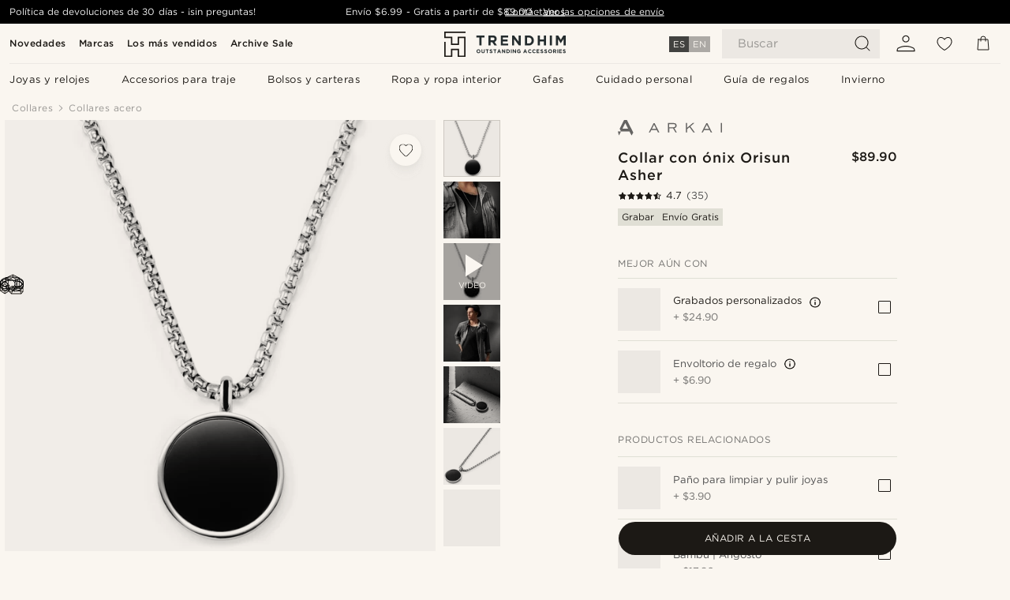

--- FILE ---
content_type: text/html; charset=utf-8
request_url: https://www.trendhim.com/es/collar-con-onix-orisun-asher-p.html
body_size: 92477
content:
<!DOCTYPE html><html lang="es-US"><head><meta charSet="utf-8" data-next-head=""/><meta content="width=device-width, initial-scale=1" name="viewport" data-next-head=""/><link href="//app.usercentrics.eu" rel="preconnect" data-next-head=""/><title data-next-head="">Collar con ónix Orisun Asher | Arkai | Envío gratis</title><meta content="Comprar Arkai - Collar con ónix Orisun Asher por solo $89.90. Compra en Trendhim con devoluciones de hasta 30 días. Ofrecemos una gran experiencia de compra." name="description" data-next-head=""/><meta content="index, follow" name="robots" data-next-head=""/><link href="https://www.trendhim.com/es/collar-con-onix-orisun-asher-p.html" rel="canonical" data-next-head=""/><meta content="Comprar Arkai - Collar con ónix Orisun Asher por solo $89.90. Compra en Trendhim con devoluciones de hasta 30 días. Ofrecemos una gran experiencia de compra." property="og:description" data-next-head=""/><meta content="https://eu-images.contentstack.com/v3/assets/blt7dcd2cfbc90d45de/blt7a7cd95a05ee2275/61b9e74f0e3387605354bc6e/11-1e14b0b457d2ff8bf6571bae09d02d25a.jpg?format=pjpg&amp;auto=webp&amp;quality=75%2C90&amp;width=1200" property="og:image" data-next-head=""/><meta content="Trendhim" property="og:site_name" data-next-head=""/><meta content="Collar con ónix Orisun Asher | Arkai | Envío gratis" property="og:title" data-next-head=""/><meta content="products" property="og:type" data-next-head=""/><meta content="https://www.trendhim.com/es/collar-con-onix-orisun-asher-p.html" property="og:url" data-next-head=""/><link href="https://www.trendhim.es/collar-con-onix-orisun-asher-p.html" hrefLang="es-ES" rel="alternate" data-next-head=""/><link href="https://www.trendhim.pl/naszyjnik-z-onyksem-asher-orisun-p.html" hrefLang="pl-PL" rel="alternate" data-next-head=""/><link href="https://www.trendhim.co.nz/orisun-asher-onyx-necklace-p.html" hrefLang="en-NZ" rel="alternate" data-next-head=""/><link href="https://www.trendhim.jp/orisun-atsushiya-onikisu-netsukuresu-p.html" hrefLang="ja-JP" rel="alternate" data-next-head=""/><link href="https://www.trendhim.no/orisun-asher-onyks-halskjede-p.html" hrefLang="nb-NO" rel="alternate" data-next-head=""/><link href="https://www.trendhim.sg/orisun-asher-onyx-necklace-p.html" hrefLang="en-SG" rel="alternate" data-next-head=""/><link href="https://www.trendhim.com.au/orisun-asher-onyx-necklace-p.html" hrefLang="en-AU" rel="alternate" data-next-head=""/><link href="https://www.trendhim.com/es/collar-con-onix-orisun-asher-p.html" hrefLang="es-US" rel="alternate" data-next-head=""/><link href="https://www.trendhim.ee/orisun-asher-oonuks-kaelakee-p.html" hrefLang="et-EE" rel="alternate" data-next-head=""/><link href="https://www.trendhim.at/orisun-asher-onyx-halskette-p.html" hrefLang="de-AT" rel="alternate" data-next-head=""/><link href="https://www.trendhim.lt/orisun-asher-onikso-verinys-p.html" hrefLang="lt-LT" rel="alternate" data-next-head=""/><link href="https://www.trendhim.de/orisun-asher-onyx-halskette-p.html" hrefLang="de-DE" rel="alternate" data-next-head=""/><link href="https://www.trendhim.ie/orisun-asher-onyx-necklace-p.html" hrefLang="en-IE" rel="alternate" data-next-head=""/><link href="https://www.trendhim.fr/collier-orisun-asher-a-pierre-onyx-p.html" hrefLang="fr-FR" rel="alternate" data-next-head=""/><link href="https://www.trendhim.hu/orisun-asher-onixkoves-nyaklanc-p.html" hrefLang="hu-HU" rel="alternate" data-next-head=""/><link href="https://www.trendhim.gr/orisun-asher-onyx-p.html" hrefLang="el-GR" rel="alternate" data-next-head=""/><link href="https://www.trendhim.kr/orisun-asher-onigseu-moggeoli-p.html" hrefLang="ko-KR" rel="alternate" data-next-head=""/><link href="https://www.trendhim.se/orisun-asher-onyx-halsband-p.html" hrefLang="sv-SE" rel="alternate" data-next-head=""/><link href="https://www.trendhim.ca/orisun-silver-tone-stainless-steel-black-onyx-circle-chain-necklace-p.html" hrefLang="en-CA" rel="alternate" data-next-head=""/><link href="https://www.trendhim.co.uk/orisun-asher-onyx-necklace-p.html" hrefLang="en-GB" rel="alternate" data-next-head=""/><link href="https://www.trendhim.com.cy/orisun-asher-onyx-p.html" hrefLang="el-CY" rel="alternate" data-next-head=""/><link href="https://www.trendhim.pt/colar-com-onix-orisun-asher-p.html" hrefLang="pt-PT" rel="alternate" data-next-head=""/><link href="https://www.trendhim.nl/orisun-asher-ketting-van-onyx-p.html" hrefLang="nl-NL" rel="alternate" data-next-head=""/><link href="https://www.trendhim.it/collana-orisun-asher-con-onice-p.html" hrefLang="it-IT" rel="alternate" data-next-head=""/><link href="https://www.trendhim.si/orisun-asher-ogrlica-iz-oniksa-p.html" hrefLang="sl-SI" rel="alternate" data-next-head=""/><link href="https://www.trendhim.ro/colier-orisun-asher-cu-onix-p.html" hrefLang="ro-RO" rel="alternate" data-next-head=""/><link href="https://www.trendhim.sk/nahrdelnik-orisun-asher-s-onyxom-p.html" hrefLang="sk-SK" rel="alternate" data-next-head=""/><link href="https://www.trendhim.be/orisun-asher-ketting-van-onyx-p.html" hrefLang="nl-BE" rel="alternate" data-next-head=""/><link href="https://www.trendhim.be/fr/collier-orisun-asher-a-pierre-onyx-p.html" hrefLang="fr-BE" rel="alternate" data-next-head=""/><link href="https://www.trendhim.ca/fr/collier-orisun-asher-a-pierre-onyx-p.html" hrefLang="fr-CA" rel="alternate" data-next-head=""/><link href="https://www.trendhim.lv/orisun-asher-oniksa-kaklarota-p.html" hrefLang="lv-LV" rel="alternate" data-next-head=""/><link href="https://www.trendhim.dk/orisun-asher-onyx-halskaede-p.html" hrefLang="da-DK" rel="alternate" data-next-head=""/><link href="https://www.trendhim.com/orisun-silver-tone-stainless-steel-black-onyx-circle-chain-necklace-p.html" hrefLang="en-US" rel="alternate" data-next-head=""/><link href="https://www.trendhim.ch/fr/collier-orisun-asher-a-pierre-onyx-p.html" hrefLang="fr-CH" rel="alternate" data-next-head=""/><link href="https://www.trendhim.com.tr/orisun-asher-onyx-kolye-p.html" hrefLang="tr-TR" rel="alternate" data-next-head=""/><link href="https://www.trendhim.fi/orisun-asher-onyksikaulakoru-p.html" hrefLang="fi-FI" rel="alternate" data-next-head=""/><link href="https://www.trendhim.bg/kolie-s-oniks-orisun-asher-p.html" hrefLang="bg-BG" rel="alternate" data-next-head=""/><link href="https://www.trendhim.ch/orisun-asher-onyx-halskette-p.html" hrefLang="de-CH" rel="alternate" data-next-head=""/><link href="https://www.trendhim.hr/orisun-asher-ogrlica-s-oniksom-p.html" hrefLang="hr-HR" rel="alternate" data-next-head=""/><link href="https://www.trendhim.cz/nahrdelnik-orisun-asher-s-onyxem-p.html" hrefLang="cs-CZ" rel="alternate" data-next-head=""/><link href="https://connect.facebook.net" rel="preconnect"/><link href="https://eu-images.contentstack.com" rel="preconnect"/><link href="https://googleads.g.doubleclick.net" rel="preconnect"/><link href="https://www.google.com" rel="preconnect"/><link href="https://www.google.dk" rel="preconnect"/><link href="https://www.googleadservices.com" rel="preconnect"/><link href="https://player.vimeo.com" rel="preconnect"/><link href="https://api2.amplitude.com" rel="preconnect"/><link href="https://eu-images.contentstack.com/v3/assets/blt7dcd2cfbc90d45de/bltebd2e677db91977b/68cbaa3ba06b0d01e5345b8a/favicon-16x16.png" rel="icon" sizes="16x16" type="image/png"/><link href="https://eu-images.contentstack.com/v3/assets/blt7dcd2cfbc90d45de/blt2b20f0d31bd75b2d/68cbaa3ba500fb23df8a0b0f/favicon-32x32.png" rel="icon" sizes="32x32" type="image/png"/><link href="https://eu-images.contentstack.com/v3/assets/blt7dcd2cfbc90d45de/blt5bab4510fa326b7c/68cbaa3b8424f7664270b1cf/favicon-96x96.png" rel="icon" sizes="96x96" type="image/png"/><link href="https://eu-images.contentstack.com/v3/assets/blt7dcd2cfbc90d45de/blt1ea1cfa791ffca2f/68cbaa3b4b81d3fed43426d9/apple-touch-icon.png" rel="apple-touch-icon" sizes="180x180"/><link href="https://eu-images.contentstack.com/v3/assets/blt7dcd2cfbc90d45de/blt886161eca2c1dcfb/68cbaa3bb798f803c7af4ff0/web-app-manifest-192x192.png" rel="icon" sizes="192x192"/><link data-next-font="size-adjust" rel="preconnect" href="/" crossorigin="anonymous"/><link rel="preload" href="/_next/static/css/1515580fc5a5f729.css" as="style"/><link rel="preload" href="/_next/static/css/952b2eef0f2bc3c1.css" as="style"/><link rel="preload" href="/_next/static/css/6c77d029a49e6b67.css" as="style"/><link rel="preload" href="/_next/static/css/dcf6d3f9c75470f5.css" as="style"/><link rel="preload" href="/_next/static/css/a321c0c5eba1f3b8.css" as="style"/><link rel="preload" href="/_next/static/css/b6435a8bd85ad7c5.css" as="style"/><link rel="preload" href="/_next/static/css/8ec4dfbdb8a24dfc.css" as="style"/><link rel="preload" href="/_next/static/css/f614605a4ff1dfa7.css" as="style"/><link rel="preload" href="/_next/static/css/f7cf8e6d2c1c414e.css" as="style"/><link rel="preload" href="/_next/static/css/70770c1009bd493d.css" as="style"/><link rel="preload" href="/_next/static/css/2ee0ec6b86fd15c9.css" as="style"/><link rel="preload" href="/_next/static/css/0a346e02442272fa.css" as="style"/><link as="font" crossorigin="anonymous" href="/static/fonts/gotham-basic/normal.woff" type="font/woff" data-next-head=""/><link as="font" crossorigin="anonymous" href="/static/fonts/gotham-basic/bold.woff" type="font/woff" data-next-head=""/><script type="text/javascript">dataLayer = [];</script><script type="text/javascript" data-next-head="">dataLayer.push({"HotjarSiteID":70023,"country":"US","currencyRates":{"DKK":6.682696,"EUR":0.895705,"USD":1},"localCurrencyKey":"USD","storeId":"36"});</script><script type="text/javascript" data-next-head="">dataLayer.push({"contentIds":"24632","pageType":"product","type":"product"});</script><script type="text/javascript" data-next-head="">
(function(w,d,s,l,i){w[l]=w[l]||[];w[l].push({'gtm.start':
new Date().getTime(),event:'gtm.js'});var f=d.getElementsByTagName(s)[0],
j=d.createElement(s),dl=l!='dataLayer'?'&l='+l:'';j.async=true;j.src=
'https://www.googletagmanager.com/gtm.js?id='+i+dl;f.parentNode.insertBefore(j,f);
})(window,document,'script','dataLayer','GTM-T9DSHJZ');
</script><script type="text/javascript" data-next-head="">
  (function() {
    function getCookie(c_name) {
      if (document.cookie.length > 0) {
        c_start = document.cookie.indexOf(c_name + "=");
        if (c_start != -1) {
          c_start = c_start + c_name.length + 1;
          c_end = document.cookie.indexOf(";", c_start);
          if (c_end == -1) c_end = document.cookie.length;
          return unescape(document.cookie.substring(c_start, c_end));
        }
      }
      return "";
    }
  
    var _user_id = '';
    var _session_id = getCookie('th_uid');
  
    var _sift = window._sift = window._sift || [];
    _sift.push(['_setAccount', '6d960fa9ea']);
    _sift.push(['_setUserId', _user_id]);
    _sift.push(['_setSessionId', _session_id]);
    _sift.push(['_trackPageview']);

    function ls() {
      var e = document.createElement('script');
      e.src = 'https://cdn.sift.com/s.js';
      document.body.appendChild(e);
    }
    if (window.attachEvent) {
      window.attachEvent('onload', ls);
    } else {
      window.addEventListener('load', ls, false);
    }
  })();
</script><svg aria-hidden="true" style="display:none" xmlns="http://www.w3.org/2000/svg"><symbol id="heart-filled" viewBox="0 0 512 473.13"><path d="M471.9 39c-24.5-25.14-59.3-39-98.1-39C321 0 280.3 23 256 66.53 231.7 23 191 0 138.2 0 99.4 0 64.6 13.86 40.1 39 14.2 65.61.5 104 .5 149.89c0 54 41.4 123.55 123 206.62a1296.29 1296.29 0 0 0 119.8 106.92l12.7 9.7 12.7-9.8a1264 1264 0 0 0 119.8-106.91c81.6-83.08 123-152.57 123-206.63 0-45.79-13.7-84.18-39.6-110.79z"></path></symbol><symbol id="heart" viewBox="0 0 512 473.13"><path d="M471.89 39c-24.45-25.14-59.3-39-98.12-39C321 0 280.26 23 256 66.49 231.74 23 191 0 138.23 0 99.41 0 64.56 13.84 40.11 39 14.2 65.62.5 104 .5 149.88c0 54 41.37 123.5 123 206.59a1269.13 1269.13 0 0 0 119.81 106.9l12.69 9.76 12.74-9.76a1269.13 1269.13 0 0 0 119.81-106.9c81.58-83.09 123-152.6 123-206.59 0-45.91-13.7-84.26-39.61-110.9zm-112.6 292.37c-41.24 42-83 77-103.29 93.48-20.34-16.46-62.05-51.44-103.29-93.48C79.25 256.49 40.42 193.73 40.42 149.88c0-69.7 37.48-113 97.81-113 37 0 64.52 15.33 81.74 45.57 12.88 22.62 15.69 46 16.07 49.74v2.46H276v-2.45c.38-3.71 3.19-27.12 16.07-49.74 17.22-30.23 44.72-45.57 81.74-45.57 60.33 0 97.81 43.29 97.81 113 0 43.85-38.83 106.61-112.29 181.49z"></path></symbol></svg><script type="text/javascript">
  if(!window.HTMLPictureElement || !('sizes' in document.createElement('img'))){
    document.createElement('picture');
    //generating the config array
    window.picturefillCFG = window.picturefillCFG || [];
    picturefillCFG.push([ "algorithm", "saveData" ]);

    var head = document.getElementsByTagName('head')[0];
    var js = document.createElement('script');
    js.src = '/static/js/picturefill.min.js';
    head.appendChild(js);
  }
</script><script type="text/javascript">
    var userAgent = window.navigator.userAgent
    var isSafari = userAgent.includes('Safari/')
    var requirePoly = userAgent.includes('Version/12') || userAgent.includes('Version/13') || userAgent.includes('Version/14')
    if(isSafari && requirePoly){
      var head = document.getElementsByTagName('head')[0];
      var js = document.createElement('script');
      js.src = '/static/js/smoothScrollFill.min.js';
      head.appendChild(js);
    }
</script><script type="text/javascript">
    var userAgent = window.navigator.userAgent
    var isSafari = userAgent.includes('Safari/')
    var requirePoly = userAgent.includes('Version/12') || userAgent.includes('Version/13') || userAgent.includes('Version/14')
    if(isSafari && requirePoly && typeof window !== 'undefined'){
      var head = document.getElementsByTagName('head')[0];
      var js = document.createElement('script');
      js.src = '/static/js/dialog-polyfill.min.js';
      head.appendChild(js);
      var css = document.createElement('link');
      css.src = '/static/styles/dialog-polyfill.css';
      css.type = 'text/css';
      css.rel = 'stylesheet';
      head.appendChild(css);
    }
</script><link rel="stylesheet" href="/_next/static/css/1515580fc5a5f729.css" data-n-g=""/><link rel="stylesheet" href="/_next/static/css/952b2eef0f2bc3c1.css" data-n-p=""/><link rel="stylesheet" href="/_next/static/css/6c77d029a49e6b67.css" data-n-p=""/><link rel="stylesheet" href="/_next/static/css/dcf6d3f9c75470f5.css" data-n-p=""/><link rel="stylesheet" href="/_next/static/css/a321c0c5eba1f3b8.css" data-n-p=""/><link rel="stylesheet" href="/_next/static/css/b6435a8bd85ad7c5.css"/><link rel="stylesheet" href="/_next/static/css/8ec4dfbdb8a24dfc.css"/><link rel="stylesheet" href="/_next/static/css/f614605a4ff1dfa7.css"/><link rel="stylesheet" href="/_next/static/css/f7cf8e6d2c1c414e.css"/><link rel="stylesheet" href="/_next/static/css/70770c1009bd493d.css"/><link rel="stylesheet" href="/_next/static/css/2ee0ec6b86fd15c9.css"/><link rel="stylesheet" href="/_next/static/css/0a346e02442272fa.css"/><noscript data-n-css=""></noscript><script defer="" noModule="" src="/_next/static/chunks/polyfills-42372ed130431b0a.js"></script><script defer="" src="/_next/static/chunks/1956.c6eb69de45d07904.js"></script><script defer="" src="/_next/static/chunks/8959.10a4f7c625038729.js"></script><script defer="" src="/_next/static/chunks/3898.4012b546993b07c7.js"></script><script defer="" src="/_next/static/chunks/7700.db89118298deee8d.js"></script><script defer="" src="/_next/static/chunks/7685.ea36fcd1a6a377f8.js"></script><script defer="" src="/_next/static/chunks/819.edd08ae4daf221a0.js"></script><script src="/_next/static/chunks/webpack-bb8aa6e6d3b7e68a.js" defer=""></script><script src="/_next/static/chunks/framework-7c1e01c5ddfc578c.js" defer=""></script><script src="/_next/static/chunks/main-78e15da3bc713aee.js" defer=""></script><script src="/_next/static/chunks/pages/_app-e160465782620130.js" defer=""></script><script src="/_next/static/chunks/6922-2a09d48a1a84f2fb.js" defer=""></script><script src="/_next/static/chunks/4698-cfb11e7f64992645.js" defer=""></script><script src="/_next/static/chunks/6563-1c0adda892e6be0a.js" defer=""></script><script src="/_next/static/chunks/5842-00f6fc0b90f3a1a6.js" defer=""></script><script src="/_next/static/chunks/9546-c9b8de60418b53fb.js" defer=""></script><script src="/_next/static/chunks/2943-46acd43192704b11.js" defer=""></script><script src="/_next/static/chunks/5017-7ccfe8b1f6721213.js" defer=""></script><script src="/_next/static/chunks/6065-0b1fbb9d40dda7cb.js" defer=""></script><script src="/_next/static/chunks/1065-a6866845642a0c89.js" defer=""></script><script src="/_next/static/chunks/pages/products/%5B...slug%5D-ca1c775360095676.js" defer=""></script><script src="/_next/static/2I9Ri6cXSDghyJFZQUhzp/_buildManifest.js" defer=""></script><script src="/_next/static/2I9Ri6cXSDghyJFZQUhzp/_ssgManifest.js" defer=""></script></head><body class="preload"><noscript>
<iframe src="https://www.googletagmanager.com/ns.html?id=GTM-T9DSHJZ"
height="0" width="0" style="display:none;visibility:hidden"></iframe>
</noscript><link rel="preload" as="image" imageSrcSet="https://eu-images.contentstack.com/v3/assets/blt7dcd2cfbc90d45de/blt59296545a01439bf/trendhim-logo-with-text-v2.svg?format=pjpg&amp;auto=webp&amp;quality=75%2C90&amp;width=140, https://eu-images.contentstack.com/v3/assets/blt7dcd2cfbc90d45de/blt59296545a01439bf/trendhim-logo-with-text-v2.svg?format=pjpg&amp;auto=webp&amp;quality=75%2C90&amp;width=280 2x"/><link rel="preload" as="image" imageSrcSet="https://eu-images.contentstack.com/v3/assets/blt7dcd2cfbc90d45de/blt7a7cd95a05ee2275/61b9e74f0e3387605354bc6e/11-1e14b0b457d2ff8bf6571bae09d02d25a.jpg?format=pjpg&amp;auto=webp&amp;quality=75%2C90&amp;width=16 16w, https://eu-images.contentstack.com/v3/assets/blt7dcd2cfbc90d45de/blt7a7cd95a05ee2275/61b9e74f0e3387605354bc6e/11-1e14b0b457d2ff8bf6571bae09d02d25a.jpg?format=pjpg&amp;auto=webp&amp;quality=75%2C90&amp;width=32 32w, https://eu-images.contentstack.com/v3/assets/blt7dcd2cfbc90d45de/blt7a7cd95a05ee2275/61b9e74f0e3387605354bc6e/11-1e14b0b457d2ff8bf6571bae09d02d25a.jpg?format=pjpg&amp;auto=webp&amp;quality=75%2C90&amp;width=48 48w, https://eu-images.contentstack.com/v3/assets/blt7dcd2cfbc90d45de/blt7a7cd95a05ee2275/61b9e74f0e3387605354bc6e/11-1e14b0b457d2ff8bf6571bae09d02d25a.jpg?format=pjpg&amp;auto=webp&amp;quality=75%2C90&amp;width=64 64w, https://eu-images.contentstack.com/v3/assets/blt7dcd2cfbc90d45de/blt7a7cd95a05ee2275/61b9e74f0e3387605354bc6e/11-1e14b0b457d2ff8bf6571bae09d02d25a.jpg?format=pjpg&amp;auto=webp&amp;quality=75%2C90&amp;width=96 96w, https://eu-images.contentstack.com/v3/assets/blt7dcd2cfbc90d45de/blt7a7cd95a05ee2275/61b9e74f0e3387605354bc6e/11-1e14b0b457d2ff8bf6571bae09d02d25a.jpg?format=pjpg&amp;auto=webp&amp;quality=75%2C90&amp;width=128 128w, https://eu-images.contentstack.com/v3/assets/blt7dcd2cfbc90d45de/blt7a7cd95a05ee2275/61b9e74f0e3387605354bc6e/11-1e14b0b457d2ff8bf6571bae09d02d25a.jpg?format=pjpg&amp;auto=webp&amp;quality=75%2C90&amp;width=256 256w, https://eu-images.contentstack.com/v3/assets/blt7dcd2cfbc90d45de/blt7a7cd95a05ee2275/61b9e74f0e3387605354bc6e/11-1e14b0b457d2ff8bf6571bae09d02d25a.jpg?format=pjpg&amp;auto=webp&amp;quality=75%2C90&amp;width=384 384w, https://eu-images.contentstack.com/v3/assets/blt7dcd2cfbc90d45de/blt7a7cd95a05ee2275/61b9e74f0e3387605354bc6e/11-1e14b0b457d2ff8bf6571bae09d02d25a.jpg?format=pjpg&amp;auto=webp&amp;quality=75%2C90&amp;width=640 640w, https://eu-images.contentstack.com/v3/assets/blt7dcd2cfbc90d45de/blt7a7cd95a05ee2275/61b9e74f0e3387605354bc6e/11-1e14b0b457d2ff8bf6571bae09d02d25a.jpg?format=pjpg&amp;auto=webp&amp;quality=75%2C90&amp;width=750 750w, https://eu-images.contentstack.com/v3/assets/blt7dcd2cfbc90d45de/blt7a7cd95a05ee2275/61b9e74f0e3387605354bc6e/11-1e14b0b457d2ff8bf6571bae09d02d25a.jpg?format=pjpg&amp;auto=webp&amp;quality=75%2C90&amp;width=828 828w, https://eu-images.contentstack.com/v3/assets/blt7dcd2cfbc90d45de/blt7a7cd95a05ee2275/61b9e74f0e3387605354bc6e/11-1e14b0b457d2ff8bf6571bae09d02d25a.jpg?format=pjpg&amp;auto=webp&amp;quality=75%2C90&amp;width=1080 1080w, https://eu-images.contentstack.com/v3/assets/blt7dcd2cfbc90d45de/blt7a7cd95a05ee2275/61b9e74f0e3387605354bc6e/11-1e14b0b457d2ff8bf6571bae09d02d25a.jpg?format=pjpg&amp;auto=webp&amp;quality=75%2C90&amp;width=1200 1200w, https://eu-images.contentstack.com/v3/assets/blt7dcd2cfbc90d45de/blt7a7cd95a05ee2275/61b9e74f0e3387605354bc6e/11-1e14b0b457d2ff8bf6571bae09d02d25a.jpg?format=pjpg&amp;auto=webp&amp;quality=75%2C90&amp;width=1920 1920w, https://eu-images.contentstack.com/v3/assets/blt7dcd2cfbc90d45de/blt7a7cd95a05ee2275/61b9e74f0e3387605354bc6e/11-1e14b0b457d2ff8bf6571bae09d02d25a.jpg?format=pjpg&amp;auto=webp&amp;quality=75%2C90&amp;width=2048 2048w, https://eu-images.contentstack.com/v3/assets/blt7dcd2cfbc90d45de/blt7a7cd95a05ee2275/61b9e74f0e3387605354bc6e/11-1e14b0b457d2ff8bf6571bae09d02d25a.jpg?format=pjpg&amp;auto=webp&amp;quality=75%2C90&amp;width=3840 3840w" imageSizes="(min-width: 0px) 535px, (min-width: 900px) 445px, (min-width: 1024px) 590px, 590px"/><link rel="preload" as="image" href="https://eu-images.contentstack.com/v3/assets/blt7dcd2cfbc90d45de/blt8f71decbb0ffb04e/62155a34eb10846982ac23cf/brand-logo-716.svg"/><link rel="preload" as="image" imageSrcSet="https://eu-images.contentstack.com/v3/assets/blt7dcd2cfbc90d45de/blt7a7cd95a05ee2275/61b9e74f0e3387605354bc6e/11-1e14b0b457d2ff8bf6571bae09d02d25a.jpg?format=pjpg&amp;auto=webp&amp;quality=75%2C90&amp;width=16 16w, https://eu-images.contentstack.com/v3/assets/blt7dcd2cfbc90d45de/blt7a7cd95a05ee2275/61b9e74f0e3387605354bc6e/11-1e14b0b457d2ff8bf6571bae09d02d25a.jpg?format=pjpg&amp;auto=webp&amp;quality=75%2C90&amp;width=32 32w, https://eu-images.contentstack.com/v3/assets/blt7dcd2cfbc90d45de/blt7a7cd95a05ee2275/61b9e74f0e3387605354bc6e/11-1e14b0b457d2ff8bf6571bae09d02d25a.jpg?format=pjpg&amp;auto=webp&amp;quality=75%2C90&amp;width=48 48w, https://eu-images.contentstack.com/v3/assets/blt7dcd2cfbc90d45de/blt7a7cd95a05ee2275/61b9e74f0e3387605354bc6e/11-1e14b0b457d2ff8bf6571bae09d02d25a.jpg?format=pjpg&amp;auto=webp&amp;quality=75%2C90&amp;width=64 64w, https://eu-images.contentstack.com/v3/assets/blt7dcd2cfbc90d45de/blt7a7cd95a05ee2275/61b9e74f0e3387605354bc6e/11-1e14b0b457d2ff8bf6571bae09d02d25a.jpg?format=pjpg&amp;auto=webp&amp;quality=75%2C90&amp;width=96 96w, https://eu-images.contentstack.com/v3/assets/blt7dcd2cfbc90d45de/blt7a7cd95a05ee2275/61b9e74f0e3387605354bc6e/11-1e14b0b457d2ff8bf6571bae09d02d25a.jpg?format=pjpg&amp;auto=webp&amp;quality=75%2C90&amp;width=128 128w, https://eu-images.contentstack.com/v3/assets/blt7dcd2cfbc90d45de/blt7a7cd95a05ee2275/61b9e74f0e3387605354bc6e/11-1e14b0b457d2ff8bf6571bae09d02d25a.jpg?format=pjpg&amp;auto=webp&amp;quality=75%2C90&amp;width=256 256w, https://eu-images.contentstack.com/v3/assets/blt7dcd2cfbc90d45de/blt7a7cd95a05ee2275/61b9e74f0e3387605354bc6e/11-1e14b0b457d2ff8bf6571bae09d02d25a.jpg?format=pjpg&amp;auto=webp&amp;quality=75%2C90&amp;width=384 384w, https://eu-images.contentstack.com/v3/assets/blt7dcd2cfbc90d45de/blt7a7cd95a05ee2275/61b9e74f0e3387605354bc6e/11-1e14b0b457d2ff8bf6571bae09d02d25a.jpg?format=pjpg&amp;auto=webp&amp;quality=75%2C90&amp;width=640 640w, https://eu-images.contentstack.com/v3/assets/blt7dcd2cfbc90d45de/blt7a7cd95a05ee2275/61b9e74f0e3387605354bc6e/11-1e14b0b457d2ff8bf6571bae09d02d25a.jpg?format=pjpg&amp;auto=webp&amp;quality=75%2C90&amp;width=750 750w, https://eu-images.contentstack.com/v3/assets/blt7dcd2cfbc90d45de/blt7a7cd95a05ee2275/61b9e74f0e3387605354bc6e/11-1e14b0b457d2ff8bf6571bae09d02d25a.jpg?format=pjpg&amp;auto=webp&amp;quality=75%2C90&amp;width=828 828w, https://eu-images.contentstack.com/v3/assets/blt7dcd2cfbc90d45de/blt7a7cd95a05ee2275/61b9e74f0e3387605354bc6e/11-1e14b0b457d2ff8bf6571bae09d02d25a.jpg?format=pjpg&amp;auto=webp&amp;quality=75%2C90&amp;width=1080 1080w, https://eu-images.contentstack.com/v3/assets/blt7dcd2cfbc90d45de/blt7a7cd95a05ee2275/61b9e74f0e3387605354bc6e/11-1e14b0b457d2ff8bf6571bae09d02d25a.jpg?format=pjpg&amp;auto=webp&amp;quality=75%2C90&amp;width=1200 1200w, https://eu-images.contentstack.com/v3/assets/blt7dcd2cfbc90d45de/blt7a7cd95a05ee2275/61b9e74f0e3387605354bc6e/11-1e14b0b457d2ff8bf6571bae09d02d25a.jpg?format=pjpg&amp;auto=webp&amp;quality=75%2C90&amp;width=1920 1920w, https://eu-images.contentstack.com/v3/assets/blt7dcd2cfbc90d45de/blt7a7cd95a05ee2275/61b9e74f0e3387605354bc6e/11-1e14b0b457d2ff8bf6571bae09d02d25a.jpg?format=pjpg&amp;auto=webp&amp;quality=75%2C90&amp;width=2048 2048w, https://eu-images.contentstack.com/v3/assets/blt7dcd2cfbc90d45de/blt7a7cd95a05ee2275/61b9e74f0e3387605354bc6e/11-1e14b0b457d2ff8bf6571bae09d02d25a.jpg?format=pjpg&amp;auto=webp&amp;quality=75%2C90&amp;width=3840 3840w" imageSizes="72px"/><link rel="preload" as="image" imageSrcSet="https://eu-images.contentstack.com/v3/assets/blt7dcd2cfbc90d45de/blt476e4a922a969651/61c0fad057182137f527f872/15-224632.jpg?format=pjpg&amp;auto=webp&amp;quality=75%2C90&amp;width=16 16w, https://eu-images.contentstack.com/v3/assets/blt7dcd2cfbc90d45de/blt476e4a922a969651/61c0fad057182137f527f872/15-224632.jpg?format=pjpg&amp;auto=webp&amp;quality=75%2C90&amp;width=32 32w, https://eu-images.contentstack.com/v3/assets/blt7dcd2cfbc90d45de/blt476e4a922a969651/61c0fad057182137f527f872/15-224632.jpg?format=pjpg&amp;auto=webp&amp;quality=75%2C90&amp;width=48 48w, https://eu-images.contentstack.com/v3/assets/blt7dcd2cfbc90d45de/blt476e4a922a969651/61c0fad057182137f527f872/15-224632.jpg?format=pjpg&amp;auto=webp&amp;quality=75%2C90&amp;width=64 64w, https://eu-images.contentstack.com/v3/assets/blt7dcd2cfbc90d45de/blt476e4a922a969651/61c0fad057182137f527f872/15-224632.jpg?format=pjpg&amp;auto=webp&amp;quality=75%2C90&amp;width=96 96w, https://eu-images.contentstack.com/v3/assets/blt7dcd2cfbc90d45de/blt476e4a922a969651/61c0fad057182137f527f872/15-224632.jpg?format=pjpg&amp;auto=webp&amp;quality=75%2C90&amp;width=128 128w, https://eu-images.contentstack.com/v3/assets/blt7dcd2cfbc90d45de/blt476e4a922a969651/61c0fad057182137f527f872/15-224632.jpg?format=pjpg&amp;auto=webp&amp;quality=75%2C90&amp;width=256 256w, https://eu-images.contentstack.com/v3/assets/blt7dcd2cfbc90d45de/blt476e4a922a969651/61c0fad057182137f527f872/15-224632.jpg?format=pjpg&amp;auto=webp&amp;quality=75%2C90&amp;width=384 384w, https://eu-images.contentstack.com/v3/assets/blt7dcd2cfbc90d45de/blt476e4a922a969651/61c0fad057182137f527f872/15-224632.jpg?format=pjpg&amp;auto=webp&amp;quality=75%2C90&amp;width=640 640w, https://eu-images.contentstack.com/v3/assets/blt7dcd2cfbc90d45de/blt476e4a922a969651/61c0fad057182137f527f872/15-224632.jpg?format=pjpg&amp;auto=webp&amp;quality=75%2C90&amp;width=750 750w, https://eu-images.contentstack.com/v3/assets/blt7dcd2cfbc90d45de/blt476e4a922a969651/61c0fad057182137f527f872/15-224632.jpg?format=pjpg&amp;auto=webp&amp;quality=75%2C90&amp;width=828 828w, https://eu-images.contentstack.com/v3/assets/blt7dcd2cfbc90d45de/blt476e4a922a969651/61c0fad057182137f527f872/15-224632.jpg?format=pjpg&amp;auto=webp&amp;quality=75%2C90&amp;width=1080 1080w, https://eu-images.contentstack.com/v3/assets/blt7dcd2cfbc90d45de/blt476e4a922a969651/61c0fad057182137f527f872/15-224632.jpg?format=pjpg&amp;auto=webp&amp;quality=75%2C90&amp;width=1200 1200w, https://eu-images.contentstack.com/v3/assets/blt7dcd2cfbc90d45de/blt476e4a922a969651/61c0fad057182137f527f872/15-224632.jpg?format=pjpg&amp;auto=webp&amp;quality=75%2C90&amp;width=1920 1920w, https://eu-images.contentstack.com/v3/assets/blt7dcd2cfbc90d45de/blt476e4a922a969651/61c0fad057182137f527f872/15-224632.jpg?format=pjpg&amp;auto=webp&amp;quality=75%2C90&amp;width=2048 2048w, https://eu-images.contentstack.com/v3/assets/blt7dcd2cfbc90d45de/blt476e4a922a969651/61c0fad057182137f527f872/15-224632.jpg?format=pjpg&amp;auto=webp&amp;quality=75%2C90&amp;width=3840 3840w" imageSizes="72px"/><link rel="preload" as="image" href="https://eu-images.contentstack.com/v3/assets/blt7dcd2cfbc90d45de/blt7a7cd95a05ee2275/61b9e74f0e3387605354bc6e/11-1e14b0b457d2ff8bf6571bae09d02d25a.jpg?width=78&amp;quality=60,90"/><link rel="preload" as="image" imageSrcSet="https://eu-images.contentstack.com/v3/assets/blt7dcd2cfbc90d45de/bltd115768541c5aa01/61c0fad53c63fb52a7cbb1f1/15-124632.jpg?format=pjpg&amp;auto=webp&amp;quality=75%2C90&amp;width=16 16w, https://eu-images.contentstack.com/v3/assets/blt7dcd2cfbc90d45de/bltd115768541c5aa01/61c0fad53c63fb52a7cbb1f1/15-124632.jpg?format=pjpg&amp;auto=webp&amp;quality=75%2C90&amp;width=32 32w, https://eu-images.contentstack.com/v3/assets/blt7dcd2cfbc90d45de/bltd115768541c5aa01/61c0fad53c63fb52a7cbb1f1/15-124632.jpg?format=pjpg&amp;auto=webp&amp;quality=75%2C90&amp;width=48 48w, https://eu-images.contentstack.com/v3/assets/blt7dcd2cfbc90d45de/bltd115768541c5aa01/61c0fad53c63fb52a7cbb1f1/15-124632.jpg?format=pjpg&amp;auto=webp&amp;quality=75%2C90&amp;width=64 64w, https://eu-images.contentstack.com/v3/assets/blt7dcd2cfbc90d45de/bltd115768541c5aa01/61c0fad53c63fb52a7cbb1f1/15-124632.jpg?format=pjpg&amp;auto=webp&amp;quality=75%2C90&amp;width=96 96w, https://eu-images.contentstack.com/v3/assets/blt7dcd2cfbc90d45de/bltd115768541c5aa01/61c0fad53c63fb52a7cbb1f1/15-124632.jpg?format=pjpg&amp;auto=webp&amp;quality=75%2C90&amp;width=128 128w, https://eu-images.contentstack.com/v3/assets/blt7dcd2cfbc90d45de/bltd115768541c5aa01/61c0fad53c63fb52a7cbb1f1/15-124632.jpg?format=pjpg&amp;auto=webp&amp;quality=75%2C90&amp;width=256 256w, https://eu-images.contentstack.com/v3/assets/blt7dcd2cfbc90d45de/bltd115768541c5aa01/61c0fad53c63fb52a7cbb1f1/15-124632.jpg?format=pjpg&amp;auto=webp&amp;quality=75%2C90&amp;width=384 384w, https://eu-images.contentstack.com/v3/assets/blt7dcd2cfbc90d45de/bltd115768541c5aa01/61c0fad53c63fb52a7cbb1f1/15-124632.jpg?format=pjpg&amp;auto=webp&amp;quality=75%2C90&amp;width=640 640w, https://eu-images.contentstack.com/v3/assets/blt7dcd2cfbc90d45de/bltd115768541c5aa01/61c0fad53c63fb52a7cbb1f1/15-124632.jpg?format=pjpg&amp;auto=webp&amp;quality=75%2C90&amp;width=750 750w, https://eu-images.contentstack.com/v3/assets/blt7dcd2cfbc90d45de/bltd115768541c5aa01/61c0fad53c63fb52a7cbb1f1/15-124632.jpg?format=pjpg&amp;auto=webp&amp;quality=75%2C90&amp;width=828 828w, https://eu-images.contentstack.com/v3/assets/blt7dcd2cfbc90d45de/bltd115768541c5aa01/61c0fad53c63fb52a7cbb1f1/15-124632.jpg?format=pjpg&amp;auto=webp&amp;quality=75%2C90&amp;width=1080 1080w, https://eu-images.contentstack.com/v3/assets/blt7dcd2cfbc90d45de/bltd115768541c5aa01/61c0fad53c63fb52a7cbb1f1/15-124632.jpg?format=pjpg&amp;auto=webp&amp;quality=75%2C90&amp;width=1200 1200w, https://eu-images.contentstack.com/v3/assets/blt7dcd2cfbc90d45de/bltd115768541c5aa01/61c0fad53c63fb52a7cbb1f1/15-124632.jpg?format=pjpg&amp;auto=webp&amp;quality=75%2C90&amp;width=1920 1920w, https://eu-images.contentstack.com/v3/assets/blt7dcd2cfbc90d45de/bltd115768541c5aa01/61c0fad53c63fb52a7cbb1f1/15-124632.jpg?format=pjpg&amp;auto=webp&amp;quality=75%2C90&amp;width=2048 2048w, https://eu-images.contentstack.com/v3/assets/blt7dcd2cfbc90d45de/bltd115768541c5aa01/61c0fad53c63fb52a7cbb1f1/15-124632.jpg?format=pjpg&amp;auto=webp&amp;quality=75%2C90&amp;width=3840 3840w" imageSizes="72px"/><link rel="preload" as="image" imageSrcSet="https://eu-images.contentstack.com/v3/assets/blt7dcd2cfbc90d45de/bltbf699be67db7caf9/61c0fb65dd59c32a32d1e441/rst-oscl-orison-ig-flatlay-246321x1-4a.jpg?format=pjpg&amp;auto=webp&amp;quality=75%2C90&amp;width=16 16w, https://eu-images.contentstack.com/v3/assets/blt7dcd2cfbc90d45de/bltbf699be67db7caf9/61c0fb65dd59c32a32d1e441/rst-oscl-orison-ig-flatlay-246321x1-4a.jpg?format=pjpg&amp;auto=webp&amp;quality=75%2C90&amp;width=32 32w, https://eu-images.contentstack.com/v3/assets/blt7dcd2cfbc90d45de/bltbf699be67db7caf9/61c0fb65dd59c32a32d1e441/rst-oscl-orison-ig-flatlay-246321x1-4a.jpg?format=pjpg&amp;auto=webp&amp;quality=75%2C90&amp;width=48 48w, https://eu-images.contentstack.com/v3/assets/blt7dcd2cfbc90d45de/bltbf699be67db7caf9/61c0fb65dd59c32a32d1e441/rst-oscl-orison-ig-flatlay-246321x1-4a.jpg?format=pjpg&amp;auto=webp&amp;quality=75%2C90&amp;width=64 64w, https://eu-images.contentstack.com/v3/assets/blt7dcd2cfbc90d45de/bltbf699be67db7caf9/61c0fb65dd59c32a32d1e441/rst-oscl-orison-ig-flatlay-246321x1-4a.jpg?format=pjpg&amp;auto=webp&amp;quality=75%2C90&amp;width=96 96w, https://eu-images.contentstack.com/v3/assets/blt7dcd2cfbc90d45de/bltbf699be67db7caf9/61c0fb65dd59c32a32d1e441/rst-oscl-orison-ig-flatlay-246321x1-4a.jpg?format=pjpg&amp;auto=webp&amp;quality=75%2C90&amp;width=128 128w, https://eu-images.contentstack.com/v3/assets/blt7dcd2cfbc90d45de/bltbf699be67db7caf9/61c0fb65dd59c32a32d1e441/rst-oscl-orison-ig-flatlay-246321x1-4a.jpg?format=pjpg&amp;auto=webp&amp;quality=75%2C90&amp;width=256 256w, https://eu-images.contentstack.com/v3/assets/blt7dcd2cfbc90d45de/bltbf699be67db7caf9/61c0fb65dd59c32a32d1e441/rst-oscl-orison-ig-flatlay-246321x1-4a.jpg?format=pjpg&amp;auto=webp&amp;quality=75%2C90&amp;width=384 384w, https://eu-images.contentstack.com/v3/assets/blt7dcd2cfbc90d45de/bltbf699be67db7caf9/61c0fb65dd59c32a32d1e441/rst-oscl-orison-ig-flatlay-246321x1-4a.jpg?format=pjpg&amp;auto=webp&amp;quality=75%2C90&amp;width=640 640w, https://eu-images.contentstack.com/v3/assets/blt7dcd2cfbc90d45de/bltbf699be67db7caf9/61c0fb65dd59c32a32d1e441/rst-oscl-orison-ig-flatlay-246321x1-4a.jpg?format=pjpg&amp;auto=webp&amp;quality=75%2C90&amp;width=750 750w, https://eu-images.contentstack.com/v3/assets/blt7dcd2cfbc90d45de/bltbf699be67db7caf9/61c0fb65dd59c32a32d1e441/rst-oscl-orison-ig-flatlay-246321x1-4a.jpg?format=pjpg&amp;auto=webp&amp;quality=75%2C90&amp;width=828 828w, https://eu-images.contentstack.com/v3/assets/blt7dcd2cfbc90d45de/bltbf699be67db7caf9/61c0fb65dd59c32a32d1e441/rst-oscl-orison-ig-flatlay-246321x1-4a.jpg?format=pjpg&amp;auto=webp&amp;quality=75%2C90&amp;width=1080 1080w, https://eu-images.contentstack.com/v3/assets/blt7dcd2cfbc90d45de/bltbf699be67db7caf9/61c0fb65dd59c32a32d1e441/rst-oscl-orison-ig-flatlay-246321x1-4a.jpg?format=pjpg&amp;auto=webp&amp;quality=75%2C90&amp;width=1200 1200w, https://eu-images.contentstack.com/v3/assets/blt7dcd2cfbc90d45de/bltbf699be67db7caf9/61c0fb65dd59c32a32d1e441/rst-oscl-orison-ig-flatlay-246321x1-4a.jpg?format=pjpg&amp;auto=webp&amp;quality=75%2C90&amp;width=1920 1920w, https://eu-images.contentstack.com/v3/assets/blt7dcd2cfbc90d45de/bltbf699be67db7caf9/61c0fb65dd59c32a32d1e441/rst-oscl-orison-ig-flatlay-246321x1-4a.jpg?format=pjpg&amp;auto=webp&amp;quality=75%2C90&amp;width=2048 2048w, https://eu-images.contentstack.com/v3/assets/blt7dcd2cfbc90d45de/bltbf699be67db7caf9/61c0fb65dd59c32a32d1e441/rst-oscl-orison-ig-flatlay-246321x1-4a.jpg?format=pjpg&amp;auto=webp&amp;quality=75%2C90&amp;width=3840 3840w" imageSizes="72px"/><link rel="preload" as="image" imageSrcSet="https://eu-images.contentstack.com/v3/assets/blt7dcd2cfbc90d45de/blt71e07f6efa3b9a9d/61b9e752134b8b553b3d5bd5/11-21d36631863e33616a756a7893f8bc337.jpg?format=pjpg&amp;auto=webp&amp;quality=75%2C90&amp;width=16 16w, https://eu-images.contentstack.com/v3/assets/blt7dcd2cfbc90d45de/blt71e07f6efa3b9a9d/61b9e752134b8b553b3d5bd5/11-21d36631863e33616a756a7893f8bc337.jpg?format=pjpg&amp;auto=webp&amp;quality=75%2C90&amp;width=32 32w, https://eu-images.contentstack.com/v3/assets/blt7dcd2cfbc90d45de/blt71e07f6efa3b9a9d/61b9e752134b8b553b3d5bd5/11-21d36631863e33616a756a7893f8bc337.jpg?format=pjpg&amp;auto=webp&amp;quality=75%2C90&amp;width=48 48w, https://eu-images.contentstack.com/v3/assets/blt7dcd2cfbc90d45de/blt71e07f6efa3b9a9d/61b9e752134b8b553b3d5bd5/11-21d36631863e33616a756a7893f8bc337.jpg?format=pjpg&amp;auto=webp&amp;quality=75%2C90&amp;width=64 64w, https://eu-images.contentstack.com/v3/assets/blt7dcd2cfbc90d45de/blt71e07f6efa3b9a9d/61b9e752134b8b553b3d5bd5/11-21d36631863e33616a756a7893f8bc337.jpg?format=pjpg&amp;auto=webp&amp;quality=75%2C90&amp;width=96 96w, https://eu-images.contentstack.com/v3/assets/blt7dcd2cfbc90d45de/blt71e07f6efa3b9a9d/61b9e752134b8b553b3d5bd5/11-21d36631863e33616a756a7893f8bc337.jpg?format=pjpg&amp;auto=webp&amp;quality=75%2C90&amp;width=128 128w, https://eu-images.contentstack.com/v3/assets/blt7dcd2cfbc90d45de/blt71e07f6efa3b9a9d/61b9e752134b8b553b3d5bd5/11-21d36631863e33616a756a7893f8bc337.jpg?format=pjpg&amp;auto=webp&amp;quality=75%2C90&amp;width=256 256w, https://eu-images.contentstack.com/v3/assets/blt7dcd2cfbc90d45de/blt71e07f6efa3b9a9d/61b9e752134b8b553b3d5bd5/11-21d36631863e33616a756a7893f8bc337.jpg?format=pjpg&amp;auto=webp&amp;quality=75%2C90&amp;width=384 384w, https://eu-images.contentstack.com/v3/assets/blt7dcd2cfbc90d45de/blt71e07f6efa3b9a9d/61b9e752134b8b553b3d5bd5/11-21d36631863e33616a756a7893f8bc337.jpg?format=pjpg&amp;auto=webp&amp;quality=75%2C90&amp;width=640 640w, https://eu-images.contentstack.com/v3/assets/blt7dcd2cfbc90d45de/blt71e07f6efa3b9a9d/61b9e752134b8b553b3d5bd5/11-21d36631863e33616a756a7893f8bc337.jpg?format=pjpg&amp;auto=webp&amp;quality=75%2C90&amp;width=750 750w, https://eu-images.contentstack.com/v3/assets/blt7dcd2cfbc90d45de/blt71e07f6efa3b9a9d/61b9e752134b8b553b3d5bd5/11-21d36631863e33616a756a7893f8bc337.jpg?format=pjpg&amp;auto=webp&amp;quality=75%2C90&amp;width=828 828w, https://eu-images.contentstack.com/v3/assets/blt7dcd2cfbc90d45de/blt71e07f6efa3b9a9d/61b9e752134b8b553b3d5bd5/11-21d36631863e33616a756a7893f8bc337.jpg?format=pjpg&amp;auto=webp&amp;quality=75%2C90&amp;width=1080 1080w, https://eu-images.contentstack.com/v3/assets/blt7dcd2cfbc90d45de/blt71e07f6efa3b9a9d/61b9e752134b8b553b3d5bd5/11-21d36631863e33616a756a7893f8bc337.jpg?format=pjpg&amp;auto=webp&amp;quality=75%2C90&amp;width=1200 1200w, https://eu-images.contentstack.com/v3/assets/blt7dcd2cfbc90d45de/blt71e07f6efa3b9a9d/61b9e752134b8b553b3d5bd5/11-21d36631863e33616a756a7893f8bc337.jpg?format=pjpg&amp;auto=webp&amp;quality=75%2C90&amp;width=1920 1920w, https://eu-images.contentstack.com/v3/assets/blt7dcd2cfbc90d45de/blt71e07f6efa3b9a9d/61b9e752134b8b553b3d5bd5/11-21d36631863e33616a756a7893f8bc337.jpg?format=pjpg&amp;auto=webp&amp;quality=75%2C90&amp;width=2048 2048w, https://eu-images.contentstack.com/v3/assets/blt7dcd2cfbc90d45de/blt71e07f6efa3b9a9d/61b9e752134b8b553b3d5bd5/11-21d36631863e33616a756a7893f8bc337.jpg?format=pjpg&amp;auto=webp&amp;quality=75%2C90&amp;width=3840 3840w" imageSizes="72px"/><link rel="preload" as="image" href="https://eu-images.contentstack.com/v3/assets/blt7dcd2cfbc90d45de/blt59ebcdd885e38e5e/690492a3c216788406407727/primary_materials_natural_stone.svg"/><link rel="preload" as="image" imageSrcSet="https://eu-images.contentstack.com/v3/assets/blt7dcd2cfbc90d45de/blt6d7c80ad76ad6bba/60dbaac4bbd30c0f67e20b11/BR96.jpg?format=pjpg&amp;auto=webp&amp;quality=75%2C90&amp;width=16 16w, https://eu-images.contentstack.com/v3/assets/blt7dcd2cfbc90d45de/blt6d7c80ad76ad6bba/60dbaac4bbd30c0f67e20b11/BR96.jpg?format=pjpg&amp;auto=webp&amp;quality=75%2C90&amp;width=32 32w, https://eu-images.contentstack.com/v3/assets/blt7dcd2cfbc90d45de/blt6d7c80ad76ad6bba/60dbaac4bbd30c0f67e20b11/BR96.jpg?format=pjpg&amp;auto=webp&amp;quality=75%2C90&amp;width=48 48w, https://eu-images.contentstack.com/v3/assets/blt7dcd2cfbc90d45de/blt6d7c80ad76ad6bba/60dbaac4bbd30c0f67e20b11/BR96.jpg?format=pjpg&amp;auto=webp&amp;quality=75%2C90&amp;width=64 64w, https://eu-images.contentstack.com/v3/assets/blt7dcd2cfbc90d45de/blt6d7c80ad76ad6bba/60dbaac4bbd30c0f67e20b11/BR96.jpg?format=pjpg&amp;auto=webp&amp;quality=75%2C90&amp;width=96 96w, https://eu-images.contentstack.com/v3/assets/blt7dcd2cfbc90d45de/blt6d7c80ad76ad6bba/60dbaac4bbd30c0f67e20b11/BR96.jpg?format=pjpg&amp;auto=webp&amp;quality=75%2C90&amp;width=128 128w, https://eu-images.contentstack.com/v3/assets/blt7dcd2cfbc90d45de/blt6d7c80ad76ad6bba/60dbaac4bbd30c0f67e20b11/BR96.jpg?format=pjpg&amp;auto=webp&amp;quality=75%2C90&amp;width=256 256w, https://eu-images.contentstack.com/v3/assets/blt7dcd2cfbc90d45de/blt6d7c80ad76ad6bba/60dbaac4bbd30c0f67e20b11/BR96.jpg?format=pjpg&amp;auto=webp&amp;quality=75%2C90&amp;width=384 384w, https://eu-images.contentstack.com/v3/assets/blt7dcd2cfbc90d45de/blt6d7c80ad76ad6bba/60dbaac4bbd30c0f67e20b11/BR96.jpg?format=pjpg&amp;auto=webp&amp;quality=75%2C90&amp;width=640 640w, https://eu-images.contentstack.com/v3/assets/blt7dcd2cfbc90d45de/blt6d7c80ad76ad6bba/60dbaac4bbd30c0f67e20b11/BR96.jpg?format=pjpg&amp;auto=webp&amp;quality=75%2C90&amp;width=750 750w, https://eu-images.contentstack.com/v3/assets/blt7dcd2cfbc90d45de/blt6d7c80ad76ad6bba/60dbaac4bbd30c0f67e20b11/BR96.jpg?format=pjpg&amp;auto=webp&amp;quality=75%2C90&amp;width=828 828w, https://eu-images.contentstack.com/v3/assets/blt7dcd2cfbc90d45de/blt6d7c80ad76ad6bba/60dbaac4bbd30c0f67e20b11/BR96.jpg?format=pjpg&amp;auto=webp&amp;quality=75%2C90&amp;width=1080 1080w, https://eu-images.contentstack.com/v3/assets/blt7dcd2cfbc90d45de/blt6d7c80ad76ad6bba/60dbaac4bbd30c0f67e20b11/BR96.jpg?format=pjpg&amp;auto=webp&amp;quality=75%2C90&amp;width=1200 1200w, https://eu-images.contentstack.com/v3/assets/blt7dcd2cfbc90d45de/blt6d7c80ad76ad6bba/60dbaac4bbd30c0f67e20b11/BR96.jpg?format=pjpg&amp;auto=webp&amp;quality=75%2C90&amp;width=1920 1920w, https://eu-images.contentstack.com/v3/assets/blt7dcd2cfbc90d45de/blt6d7c80ad76ad6bba/60dbaac4bbd30c0f67e20b11/BR96.jpg?format=pjpg&amp;auto=webp&amp;quality=75%2C90&amp;width=2048 2048w, https://eu-images.contentstack.com/v3/assets/blt7dcd2cfbc90d45de/blt6d7c80ad76ad6bba/60dbaac4bbd30c0f67e20b11/BR96.jpg?format=pjpg&amp;auto=webp&amp;quality=75%2C90&amp;width=3840 3840w" imageSizes="(max-width: 1024px) 180px, 400px" fetchPriority="high"/><link rel="preload" as="image" imageSrcSet="https://eu-images.contentstack.com/v3/assets/blt7dcd2cfbc90d45de/blt5aaa7bddb0285198/648c062505900061d6e01d28/32320_z.jpg?format=pjpg&amp;auto=webp&amp;quality=75%2C90&amp;width=16 16w, https://eu-images.contentstack.com/v3/assets/blt7dcd2cfbc90d45de/blt5aaa7bddb0285198/648c062505900061d6e01d28/32320_z.jpg?format=pjpg&amp;auto=webp&amp;quality=75%2C90&amp;width=32 32w, https://eu-images.contentstack.com/v3/assets/blt7dcd2cfbc90d45de/blt5aaa7bddb0285198/648c062505900061d6e01d28/32320_z.jpg?format=pjpg&amp;auto=webp&amp;quality=75%2C90&amp;width=48 48w, https://eu-images.contentstack.com/v3/assets/blt7dcd2cfbc90d45de/blt5aaa7bddb0285198/648c062505900061d6e01d28/32320_z.jpg?format=pjpg&amp;auto=webp&amp;quality=75%2C90&amp;width=64 64w, https://eu-images.contentstack.com/v3/assets/blt7dcd2cfbc90d45de/blt5aaa7bddb0285198/648c062505900061d6e01d28/32320_z.jpg?format=pjpg&amp;auto=webp&amp;quality=75%2C90&amp;width=96 96w, https://eu-images.contentstack.com/v3/assets/blt7dcd2cfbc90d45de/blt5aaa7bddb0285198/648c062505900061d6e01d28/32320_z.jpg?format=pjpg&amp;auto=webp&amp;quality=75%2C90&amp;width=128 128w, https://eu-images.contentstack.com/v3/assets/blt7dcd2cfbc90d45de/blt5aaa7bddb0285198/648c062505900061d6e01d28/32320_z.jpg?format=pjpg&amp;auto=webp&amp;quality=75%2C90&amp;width=256 256w, https://eu-images.contentstack.com/v3/assets/blt7dcd2cfbc90d45de/blt5aaa7bddb0285198/648c062505900061d6e01d28/32320_z.jpg?format=pjpg&amp;auto=webp&amp;quality=75%2C90&amp;width=384 384w, https://eu-images.contentstack.com/v3/assets/blt7dcd2cfbc90d45de/blt5aaa7bddb0285198/648c062505900061d6e01d28/32320_z.jpg?format=pjpg&amp;auto=webp&amp;quality=75%2C90&amp;width=640 640w, https://eu-images.contentstack.com/v3/assets/blt7dcd2cfbc90d45de/blt5aaa7bddb0285198/648c062505900061d6e01d28/32320_z.jpg?format=pjpg&amp;auto=webp&amp;quality=75%2C90&amp;width=750 750w, https://eu-images.contentstack.com/v3/assets/blt7dcd2cfbc90d45de/blt5aaa7bddb0285198/648c062505900061d6e01d28/32320_z.jpg?format=pjpg&amp;auto=webp&amp;quality=75%2C90&amp;width=828 828w, https://eu-images.contentstack.com/v3/assets/blt7dcd2cfbc90d45de/blt5aaa7bddb0285198/648c062505900061d6e01d28/32320_z.jpg?format=pjpg&amp;auto=webp&amp;quality=75%2C90&amp;width=1080 1080w, https://eu-images.contentstack.com/v3/assets/blt7dcd2cfbc90d45de/blt5aaa7bddb0285198/648c062505900061d6e01d28/32320_z.jpg?format=pjpg&amp;auto=webp&amp;quality=75%2C90&amp;width=1200 1200w, https://eu-images.contentstack.com/v3/assets/blt7dcd2cfbc90d45de/blt5aaa7bddb0285198/648c062505900061d6e01d28/32320_z.jpg?format=pjpg&amp;auto=webp&amp;quality=75%2C90&amp;width=1920 1920w, https://eu-images.contentstack.com/v3/assets/blt7dcd2cfbc90d45de/blt5aaa7bddb0285198/648c062505900061d6e01d28/32320_z.jpg?format=pjpg&amp;auto=webp&amp;quality=75%2C90&amp;width=2048 2048w, https://eu-images.contentstack.com/v3/assets/blt7dcd2cfbc90d45de/blt5aaa7bddb0285198/648c062505900061d6e01d28/32320_z.jpg?format=pjpg&amp;auto=webp&amp;quality=75%2C90&amp;width=3840 3840w" imageSizes="(max-width: 1024px) 180px, 400px" fetchPriority="high"/><link rel="preload" as="image" imageSrcSet="https://eu-images.contentstack.com/v3/assets/blt7dcd2cfbc90d45de/blt26e1e1adec751cbb/648c0ce2aec81e08adda2a10/new_round_blue_silver.jpg?format=pjpg&amp;auto=webp&amp;quality=75%2C90&amp;width=16 16w, https://eu-images.contentstack.com/v3/assets/blt7dcd2cfbc90d45de/blt26e1e1adec751cbb/648c0ce2aec81e08adda2a10/new_round_blue_silver.jpg?format=pjpg&amp;auto=webp&amp;quality=75%2C90&amp;width=32 32w, https://eu-images.contentstack.com/v3/assets/blt7dcd2cfbc90d45de/blt26e1e1adec751cbb/648c0ce2aec81e08adda2a10/new_round_blue_silver.jpg?format=pjpg&amp;auto=webp&amp;quality=75%2C90&amp;width=48 48w, https://eu-images.contentstack.com/v3/assets/blt7dcd2cfbc90d45de/blt26e1e1adec751cbb/648c0ce2aec81e08adda2a10/new_round_blue_silver.jpg?format=pjpg&amp;auto=webp&amp;quality=75%2C90&amp;width=64 64w, https://eu-images.contentstack.com/v3/assets/blt7dcd2cfbc90d45de/blt26e1e1adec751cbb/648c0ce2aec81e08adda2a10/new_round_blue_silver.jpg?format=pjpg&amp;auto=webp&amp;quality=75%2C90&amp;width=96 96w, https://eu-images.contentstack.com/v3/assets/blt7dcd2cfbc90d45de/blt26e1e1adec751cbb/648c0ce2aec81e08adda2a10/new_round_blue_silver.jpg?format=pjpg&amp;auto=webp&amp;quality=75%2C90&amp;width=128 128w, https://eu-images.contentstack.com/v3/assets/blt7dcd2cfbc90d45de/blt26e1e1adec751cbb/648c0ce2aec81e08adda2a10/new_round_blue_silver.jpg?format=pjpg&amp;auto=webp&amp;quality=75%2C90&amp;width=256 256w, https://eu-images.contentstack.com/v3/assets/blt7dcd2cfbc90d45de/blt26e1e1adec751cbb/648c0ce2aec81e08adda2a10/new_round_blue_silver.jpg?format=pjpg&amp;auto=webp&amp;quality=75%2C90&amp;width=384 384w, https://eu-images.contentstack.com/v3/assets/blt7dcd2cfbc90d45de/blt26e1e1adec751cbb/648c0ce2aec81e08adda2a10/new_round_blue_silver.jpg?format=pjpg&amp;auto=webp&amp;quality=75%2C90&amp;width=640 640w, https://eu-images.contentstack.com/v3/assets/blt7dcd2cfbc90d45de/blt26e1e1adec751cbb/648c0ce2aec81e08adda2a10/new_round_blue_silver.jpg?format=pjpg&amp;auto=webp&amp;quality=75%2C90&amp;width=750 750w, https://eu-images.contentstack.com/v3/assets/blt7dcd2cfbc90d45de/blt26e1e1adec751cbb/648c0ce2aec81e08adda2a10/new_round_blue_silver.jpg?format=pjpg&amp;auto=webp&amp;quality=75%2C90&amp;width=828 828w, https://eu-images.contentstack.com/v3/assets/blt7dcd2cfbc90d45de/blt26e1e1adec751cbb/648c0ce2aec81e08adda2a10/new_round_blue_silver.jpg?format=pjpg&amp;auto=webp&amp;quality=75%2C90&amp;width=1080 1080w, https://eu-images.contentstack.com/v3/assets/blt7dcd2cfbc90d45de/blt26e1e1adec751cbb/648c0ce2aec81e08adda2a10/new_round_blue_silver.jpg?format=pjpg&amp;auto=webp&amp;quality=75%2C90&amp;width=1200 1200w, https://eu-images.contentstack.com/v3/assets/blt7dcd2cfbc90d45de/blt26e1e1adec751cbb/648c0ce2aec81e08adda2a10/new_round_blue_silver.jpg?format=pjpg&amp;auto=webp&amp;quality=75%2C90&amp;width=1920 1920w, https://eu-images.contentstack.com/v3/assets/blt7dcd2cfbc90d45de/blt26e1e1adec751cbb/648c0ce2aec81e08adda2a10/new_round_blue_silver.jpg?format=pjpg&amp;auto=webp&amp;quality=75%2C90&amp;width=2048 2048w, https://eu-images.contentstack.com/v3/assets/blt7dcd2cfbc90d45de/blt26e1e1adec751cbb/648c0ce2aec81e08adda2a10/new_round_blue_silver.jpg?format=pjpg&amp;auto=webp&amp;quality=75%2C90&amp;width=3840 3840w" imageSizes="(max-width: 1024px) 180px, 400px" fetchPriority="high"/><link rel="preload" as="image" imageSrcSet="https://eu-images.contentstack.com/v3/assets/blt7dcd2cfbc90d45de/bltd98d5095f47a17e3/672b742eb1c0a7c777d91bb4/33907-1.jpg?format=pjpg&amp;auto=webp&amp;quality=75%2C90&amp;width=16 16w, https://eu-images.contentstack.com/v3/assets/blt7dcd2cfbc90d45de/bltd98d5095f47a17e3/672b742eb1c0a7c777d91bb4/33907-1.jpg?format=pjpg&amp;auto=webp&amp;quality=75%2C90&amp;width=32 32w, https://eu-images.contentstack.com/v3/assets/blt7dcd2cfbc90d45de/bltd98d5095f47a17e3/672b742eb1c0a7c777d91bb4/33907-1.jpg?format=pjpg&amp;auto=webp&amp;quality=75%2C90&amp;width=48 48w, https://eu-images.contentstack.com/v3/assets/blt7dcd2cfbc90d45de/bltd98d5095f47a17e3/672b742eb1c0a7c777d91bb4/33907-1.jpg?format=pjpg&amp;auto=webp&amp;quality=75%2C90&amp;width=64 64w, https://eu-images.contentstack.com/v3/assets/blt7dcd2cfbc90d45de/bltd98d5095f47a17e3/672b742eb1c0a7c777d91bb4/33907-1.jpg?format=pjpg&amp;auto=webp&amp;quality=75%2C90&amp;width=96 96w, https://eu-images.contentstack.com/v3/assets/blt7dcd2cfbc90d45de/bltd98d5095f47a17e3/672b742eb1c0a7c777d91bb4/33907-1.jpg?format=pjpg&amp;auto=webp&amp;quality=75%2C90&amp;width=128 128w, https://eu-images.contentstack.com/v3/assets/blt7dcd2cfbc90d45de/bltd98d5095f47a17e3/672b742eb1c0a7c777d91bb4/33907-1.jpg?format=pjpg&amp;auto=webp&amp;quality=75%2C90&amp;width=256 256w, https://eu-images.contentstack.com/v3/assets/blt7dcd2cfbc90d45de/bltd98d5095f47a17e3/672b742eb1c0a7c777d91bb4/33907-1.jpg?format=pjpg&amp;auto=webp&amp;quality=75%2C90&amp;width=384 384w, https://eu-images.contentstack.com/v3/assets/blt7dcd2cfbc90d45de/bltd98d5095f47a17e3/672b742eb1c0a7c777d91bb4/33907-1.jpg?format=pjpg&amp;auto=webp&amp;quality=75%2C90&amp;width=640 640w, https://eu-images.contentstack.com/v3/assets/blt7dcd2cfbc90d45de/bltd98d5095f47a17e3/672b742eb1c0a7c777d91bb4/33907-1.jpg?format=pjpg&amp;auto=webp&amp;quality=75%2C90&amp;width=750 750w, https://eu-images.contentstack.com/v3/assets/blt7dcd2cfbc90d45de/bltd98d5095f47a17e3/672b742eb1c0a7c777d91bb4/33907-1.jpg?format=pjpg&amp;auto=webp&amp;quality=75%2C90&amp;width=828 828w, https://eu-images.contentstack.com/v3/assets/blt7dcd2cfbc90d45de/bltd98d5095f47a17e3/672b742eb1c0a7c777d91bb4/33907-1.jpg?format=pjpg&amp;auto=webp&amp;quality=75%2C90&amp;width=1080 1080w, https://eu-images.contentstack.com/v3/assets/blt7dcd2cfbc90d45de/bltd98d5095f47a17e3/672b742eb1c0a7c777d91bb4/33907-1.jpg?format=pjpg&amp;auto=webp&amp;quality=75%2C90&amp;width=1200 1200w, https://eu-images.contentstack.com/v3/assets/blt7dcd2cfbc90d45de/bltd98d5095f47a17e3/672b742eb1c0a7c777d91bb4/33907-1.jpg?format=pjpg&amp;auto=webp&amp;quality=75%2C90&amp;width=1920 1920w, https://eu-images.contentstack.com/v3/assets/blt7dcd2cfbc90d45de/bltd98d5095f47a17e3/672b742eb1c0a7c777d91bb4/33907-1.jpg?format=pjpg&amp;auto=webp&amp;quality=75%2C90&amp;width=2048 2048w, https://eu-images.contentstack.com/v3/assets/blt7dcd2cfbc90d45de/bltd98d5095f47a17e3/672b742eb1c0a7c777d91bb4/33907-1.jpg?format=pjpg&amp;auto=webp&amp;quality=75%2C90&amp;width=3840 3840w" imageSizes="(max-width: 1024px) 180px, 400px" fetchPriority="high"/><script async="" src="https://www.googletagmanager.com/gtag/js?id=AW-846621252" type="text/javascript"></script><link rel="preload" as="image" href="https://eu-images.contentstack.com/v3/assets/blt7dcd2cfbc90d45de/blt9e2d23fdb0c9c585/69049284e53b32c37a8b7836/is_resizable.svg"/><link rel="preload" as="image" href="https://eu-images.contentstack.com/v3/assets/blt7dcd2cfbc90d45de/blt00c9c34dc429078c/69049224b4940c908d7ced00/clasp_type_brass_lobster_clasp.svg"/><link rel="preload" as="image" imageSrcSet="https://eu-images.contentstack.com/v3/assets/blt7dcd2cfbc90d45de/blt59296545a01439bf/trendhim-logo-with-text-v2.svg?format=pjpg&amp;auto=webp&amp;quality=75%2C90&amp;width=180, https://eu-images.contentstack.com/v3/assets/blt7dcd2cfbc90d45de/blt59296545a01439bf/trendhim-logo-with-text-v2.svg?format=pjpg&amp;auto=webp&amp;quality=75%2C90&amp;width=360 2x"/><link rel="preload" as="image" href="https://eu-images.contentstack.com/v3/assets/blt7dcd2cfbc90d45de/blt59296545a01439bf/trendhim-logo-with-text-v2.svg"/><link rel="preload" as="image" href="https://eu-images.contentstack.com/v3/assets/blt7dcd2cfbc90d45de/bltda30e99946ea877c/668660fa7ce3eb295a0cf4f2/icon_visa.svg"/><link rel="preload" as="image" href="https://eu-images.contentstack.com/v3/assets/blt7dcd2cfbc90d45de/bltd5daf813e18b8a06/668660fa6b429c947c8ac929/icon_mc.svg"/><link rel="preload" as="image" href="https://eu-images.contentstack.com/v3/assets/blt7dcd2cfbc90d45de/blt175a92157384c57e/668661b9ca9a0420081bea43/icon_amex.svg"/><link rel="preload" as="image" href="https://eu-images.contentstack.com/v3/assets/blt7dcd2cfbc90d45de/blte16da7412a661bc7/668660fa180fc3856a7a96d3/icon_discover.svg"/><link rel="preload" as="image" href="https://eu-images.contentstack.com/v3/assets/blt7dcd2cfbc90d45de/blt2d440ad9e287d222/668660faa06ddc5a93f56ceb/icon_maestro.svg"/><link rel="preload" as="image" href="https://eu-images.contentstack.com/v3/assets/blt7dcd2cfbc90d45de/bltbde95eed45dbd577/668660fa0e57714e440619aa/icon_applepay.svg"/><link rel="preload" as="image" href="https://eu-images.contentstack.com/v3/assets/blt7dcd2cfbc90d45de/blt9f2680e2b6d8b065/668660fa732a202ec0d7ff96/icon_paypal.svg"/><div id="__next"><script type="text/javascript">
function gtag(){dataLayer.push(arguments);}
gtag('consent', 'default', {
  ad_storage: 'denied',
  ad_user_data: 'denied',
  ad_personalization: 'denied',
  analytics_storage: 'denied',
  wait_for_update: 2000
});
gtag('js', new Date());
gtag('config', 'AW-846621252');
window.thGA4ID = 'G-YCJ3B11M83';
if (window.thGA4ID) {
  gtag('config', 'G-YCJ3B11M83');
}
</script><div class="NativeModal_dialogWrapper__L7ZXQ NativeModal_withBackdrop__I_sbc"><dialog class="ClubModal_clubModal__bNPgL NativeModal_modal__MXhsA fixed modal NativeModal_right__c0vkI NativeModal_cofDesignV1__hvl9x"></dialog></div><div class="header_shadow__cjQIv"></div><div class="header_header__SG9pE"><div><header class="header" style="display:flex;flex-direction:column;z-index:2;position:relative"><div class="MainHeader_mainHeaderWrapper__UJgDJ"><div class="MainHeader_mainHeader__4tNjM MainHeader_topNavV2__1WmvJ"><nav class="Menu_topmenu__hxMqd MainHeader_topmenu__8X4_c"><ul><li><a data-mp-link="true" class="anchor" href="https://www.trendhim.com/es/new-arrivals">Novedades</a></li><li><a data-mp-link="true" class="anchor" href="https://www.trendhim.com/es/brands">Marcas</a></li><li><a data-mp-link="true" class="anchor" href="https://www.trendhim.com/es/bestsellers">Los más vendidos</a></li><li><a data-mp-link="true" class="anchor" href="https://www.trendhim.com/es/archive-sale/c361">Archive Sale</a></li></ul></nav><div class="MainHeader_logo__JmC0U"><a data-mp-link="true" class="logo" href="https://www.trendhim.com/es/"><img alt="Trendhim" src="https://eu-images.contentstack.com/v3/assets/blt7dcd2cfbc90d45de/blt59296545a01439bf/trendhim-logo-with-text-v2.svg?format=pjpg&amp;auto=webp&amp;quality=75%2C90&amp;width=280" srcSet="https://eu-images.contentstack.com/v3/assets/blt7dcd2cfbc90d45de/blt59296545a01439bf/trendhim-logo-with-text-v2.svg?format=pjpg&amp;auto=webp&amp;quality=75%2C90&amp;width=140, https://eu-images.contentstack.com/v3/assets/blt7dcd2cfbc90d45de/blt59296545a01439bf/trendhim-logo-with-text-v2.svg?format=pjpg&amp;auto=webp&amp;quality=75%2C90&amp;width=280 2x"/></a></div><div class="MainHeader_language__h_rI3"><div class="LanguageToggle_languageToggle__caBSP"><div class="LanguageToggle_buttonsWrap__lEYXJ"><a aria-label="Idioma" class="LanguageToggle_isActive__Kfc3c" href="/es/collar-con-onix-orisun-asher-p.html">ES</a><a aria-label="Idioma" class="" href="/orisun-silver-tone-stainless-steel-black-onyx-circle-chain-necklace-p.html">EN</a></div></div></div><div class="MainHeader_search__K6bk7"><button aria-label="Buscar" class="MainHeader_mobileSearch__Cb1dO" type="button"><span>Buscar</span><svg width="24" height="24" viewBox="0 0 24 24" fill="#1C1915"><path fill-rule="evenodd" clip-rule="evenodd" d="M11 2.5a8.5 8.5 0 1 0 5.646 14.854L21 21.707l.707-.707-4.353-4.354A8.5 8.5 0 0 0 11 2.5ZM3.5 11a7.5 7.5 0 1 1 15 0 7.5 7.5 0 0 1-15 0Z"></path></svg></button><div class="NativeModal_dialogWrapper__L7ZXQ NativeModal_withBackdrop__I_sbc"><dialog class="MainHeader_searchDialog___HIeU NativeModal_modal__MXhsA fixed modal NativeModal_right__c0vkI NativeModal_cofDesignV1__hvl9x"></dialog></div></div><a data-mp-link="true" class="MainHeader_profile__LXu1b" href="https://www.trendhim.com/es/account/overview"><svg width="20" height="18" viewBox="0 0 20 18" fill="none"><path d="M10 7.903c-1.053 0-1.954-.362-2.704-1.087-.75-.725-1.124-1.596-1.124-2.614 0-1.018.375-1.89 1.124-2.615C8.046.862 8.947.5 10 .5c1.053 0 1.954.362 2.704 1.087.75.725 1.124 1.597 1.124 2.615 0 1.018-.374 1.889-1.124 2.614-.75.725-1.651 1.087-2.704 1.087ZM.5 17.5v-1.782c0-.503.16-.977.479-1.423a3.21 3.21 0 0 1 1.293-1.045c1.3-.594 2.594-1.04 3.882-1.337A17.07 17.07 0 0 1 10 11.468c1.276 0 2.558.148 3.846.445 1.288.297 2.582.743 3.882 1.337.543.251.974.6 1.293 1.045.32.446.479.92.479 1.423V17.5H.5Zm.993-.96h17.015v-.822c0-.32-.113-.623-.337-.909-.225-.285-.538-.53-.94-.736a18.29 18.29 0 0 0-3.533-1.217 16.187 16.187 0 0 0-7.396 0c-1.221.286-2.399.691-3.533 1.217-.402.205-.715.45-.94.736-.224.286-.336.589-.336.909v.822ZM10 6.944c.78 0 1.447-.269 2.003-.806.555-.537.833-1.182.833-1.936s-.278-1.4-.833-1.937A2.778 2.778 0 0 0 10 1.46c-.78 0-1.447.268-2.003.805-.555.537-.833 1.183-.833 1.937s.278 1.4.833 1.936A2.778 2.778 0 0 0 10 6.944Z" fill="#1C1915"></path></svg></a><div class="MainHeader_wish__5zLJ6"><a data-mp-link="true" aria-label="Mis favoritos" class="icon" href="https://www.trendhim.com/es/account/wishlist"><svg width="24" height="24" viewBox="0 0 24 24" fill="none"><path fill-rule="evenodd" clip-rule="evenodd" d="M4.527 6.431C3.855 7.308 3.5 8.511 3.5 9.767c0 1.303.512 2.596 1.323 3.822.81 1.225 1.9 2.354 3.006 3.32A29.001 29.001 0 0 0 12 19.923a24.537 24.537 0 0 0 1.13-.71c.832-.55 1.938-1.34 3.041-2.304 1.105-.966 2.195-2.095 3.006-3.32.811-1.226 1.323-2.519 1.323-3.822 0-1.256-.352-2.46-1.022-3.336C18.818 5.568 17.838 5 16.5 5c-1.352 0-2.367.561-3.055 1.134a5.549 5.549 0 0 0-.962 1.041 2.551 2.551 0 0 0-.055.083l-.426.71-.43-.708v-.002l-.01-.015a4.424 4.424 0 0 0-.235-.32 5.607 5.607 0 0 0-.776-.789C9.86 5.561 8.845 5 7.5 5c-1.331 0-2.312.568-2.973 1.431ZM12 20.5l-.243.437-.002-.001-.006-.003-.02-.012a11.262 11.262 0 0 1-.373-.218 30.013 30.013 0 0 1-4.185-3.04c-1.145-1-2.305-2.196-3.182-3.522C3.113 12.817 2.5 11.333 2.5 9.767c0-1.429.401-2.859 1.233-3.944C4.575 4.724 5.843 4 7.5 4c1.642 0 2.877.69 3.69 1.366.34.283.61.566.809.8.198-.234.466-.517.806-.8C13.617 4.689 14.852 4 16.5 4c1.662 0 2.932.724 3.772 1.823.83 1.086 1.228 2.516 1.228 3.944 0 1.566-.613 3.05-1.49 4.374-.876 1.326-2.036 2.521-3.181 3.521a30.015 30.015 0 0 1-4.557 3.259l-.016.009c-.002 0-.004.002-.005.003l-.006.003-.002.001L12 20.5Zm0 0 .243.437-.243.135-.243-.135L12 20.5Z" fill="#1C1915"></path></svg></a></div><div class="MainHeader_cart__sNQGl"><button aria-label="Cesta" class="MainHeader_icon__26yFA" type="button"><svg width="24" height="24" viewBox="0 0 24 24" fill="none"><path d="M9 9V6a3 3 0 1 1 6 0v3M6 7h12l1 13H5L6 7Z" stroke="#1C1915" stroke-linecap="square"></path></svg></button></div><div class="MainHeader_line__hcbk_"></div><div class="MainHeader_menu__Wmha_"><nav><div class="Menu_menu__AmlLk Menu_topNavV2__NlniT"><button aria-label="Menú" class="Menu_burgerButton__7KSsf Menu_withClub___t7uz" type="button"><svg width="24" height="24" viewBox="0 0 24 24" fill="none"><path d="M2.5 5.5h19v1h-19v-1ZM21.5 17.5h-19v1h19v-1ZM21.5 11.5h-19v1h19v-1Z" fill="#1C1915"></path></svg></button><div class="Menu_mainMenu__1wNMp modal"><button class="Menu_close__M74wJ" type="button"> <svg viewBox="0 0 307.2 307.2"><path d="M307.2 24.136 283.064 0 153.6 129.469 24.136 0 0 24.136 129.464 153.6 0 283.064 24.136 307.2 153.6 177.736 283.064 307.2l24.136-24.136L177.736 153.6z"></path></svg></button><nav class="Menu_topmenu__hxMqd Menu_topmenu__hxMqd"><ul><li><a data-mp-link="true" class="anchor" href="https://www.trendhim.com/es/new-arrivals">Novedades</a></li><li><a data-mp-link="true" class="anchor" href="https://www.trendhim.com/es/brands">Marcas</a></li><li><a data-mp-link="true" class="anchor" href="https://www.trendhim.com/es/bestsellers">Los más vendidos</a></li><li><a data-mp-link="true" class="anchor" href="https://www.trendhim.com/es/archive-sale/c361">Archive Sale</a></li></ul></nav><div class="Menu_language__At5v5"><p>Idioma</p><div class="LanguageToggle_languageToggle__caBSP"><div class="LanguageToggle_buttonsWrap__lEYXJ"><a aria-label="Idioma" class="LanguageToggle_isActive__Kfc3c" href="/es/collar-con-onix-orisun-asher-p.html">ES</a><a aria-label="Idioma" class="" href="/orisun-silver-tone-stainless-steel-black-onyx-circle-chain-necklace-p.html">EN</a></div></div></div><a data-mp-link="true" class="Menu_menuItem__aag1D Menu_rootItem__HlRfP anchor" href="https://www.trendhim.com/es/lp/2258/joyas"><p>Joyas y relojes</p><svg viewBox="0 0 478.448 478.448"><path d="m131.659 0-31.165 32.035 213.31 207.197-213.31 207.141 31.156 32.075 246.304-239.216z"></path></svg></a><a data-mp-link="true" class="Menu_menuItem__aag1D Menu_rootItem__HlRfP anchor" href="https://www.trendhim.com/es/lp/2259/accesorios-para-traje"><p>Accesorios para traje</p><svg viewBox="0 0 478.448 478.448"><path d="m131.659 0-31.165 32.035 213.31 207.197-213.31 207.141 31.156 32.075 246.304-239.216z"></path></svg></a><a data-mp-link="true" class="Menu_menuItem__aag1D Menu_rootItem__HlRfP anchor" href="https://www.trendhim.com/es/lp/2260/bolsos-y-carteras"><p>Bolsos y carteras</p><svg viewBox="0 0 478.448 478.448"><path d="m131.659 0-31.165 32.035 213.31 207.197-213.31 207.141 31.156 32.075 246.304-239.216z"></path></svg></a><a data-mp-link="true" class="Menu_menuItem__aag1D Menu_rootItem__HlRfP anchor" href="https://www.trendhim.com/es/lp/2261/ropa-y-ropa-interior"><p>Ropa y ropa interior</p><svg viewBox="0 0 478.448 478.448"><path d="m131.659 0-31.165 32.035 213.31 207.197-213.31 207.141 31.156 32.075 246.304-239.216z"></path></svg></a><a data-mp-link="true" class="Menu_menuItem__aag1D Menu_rootItem__HlRfP anchor" href="https://www.trendhim.com/es/lp/2262/gafas"><p>Gafas</p><svg viewBox="0 0 478.448 478.448"><path d="m131.659 0-31.165 32.035 213.31 207.197-213.31 207.141 31.156 32.075 246.304-239.216z"></path></svg></a><a data-mp-link="true" class="Menu_menuItem__aag1D Menu_rootItem__HlRfP anchor" href="https://www.trendhim.com/es/lp/2263/cuidado-personal"><p>Cuidado personal</p><svg viewBox="0 0 478.448 478.448"><path d="m131.659 0-31.165 32.035 213.31 207.197-213.31 207.141 31.156 32.075 246.304-239.216z"></path></svg></a><a data-mp-link="true" class="Menu_menuItem__aag1D Menu_rootItem__HlRfP anchor" href="https://www.trendhim.com/es/lp/2264/gift-guide"><p>Guía de regalos</p><svg viewBox="0 0 478.448 478.448"><path d="m131.659 0-31.165 32.035 213.31 207.197-213.31 207.141 31.156 32.075 246.304-239.216z"></path></svg></a><a data-mp-link="true" class="Menu_menuItem__aag1D Menu_rootItem__HlRfP anchor" href="https://www.trendhim.com/es/lp/2358/mens-winter-essentials"><p>Invierno</p><svg viewBox="0 0 478.448 478.448"><path d="m131.659 0-31.165 32.035 213.31 207.197-213.31 207.141 31.156 32.075 246.304-239.216z"></path></svg></a><div class="Menu_footer__mA1Ga"><div class="ClubSignUpBanner_clubSignUpBanner__Sk4AP Menu_inMobileMenuFooter__5LTAS"><span class="ClubSignUpBanner_text__LpJJP"><svg width="122" height="15" viewBox="0 0 122 15" fill="#FAF6F0"><path d="M4.716 14V3.452H.72V1.4h10.224v2.052H6.948V14H4.716Zm7.023 0V4.496h2.178v2.142c.594-1.422 1.692-2.394 3.366-2.322V6.62h-.126c-1.908 0-3.24 1.242-3.24 3.762V14H11.74Zm11.475.216c-2.754 0-4.878-1.998-4.878-4.968 0-2.718 1.926-4.95 4.644-4.95 3.024 0 4.554 2.376 4.554 5.112 0 .144-.018.504-.036.612h-6.984c.234 1.548 1.332 2.412 2.736 2.412 1.062 0 1.818-.396 2.574-1.134l1.278 1.134c-.9 1.08-2.142 1.782-3.888 1.782Zm-2.718-5.634h4.878c-.144-1.404-.972-2.502-2.412-2.502-1.332 0-2.268 1.026-2.466 2.502ZM29.722 14V4.496h2.177v1.476c.612-.9 1.495-1.674 2.97-1.674 2.142 0 3.385 1.44 3.385 3.654V14h-2.178V8.6c0-1.476-.739-2.322-2.035-2.322-1.26 0-2.141.882-2.141 2.358V14h-2.178Zm15.086.198c-2.232 0-4.41-1.782-4.41-4.968 0-3.15 2.142-4.932 4.41-4.932 1.566 0 2.556.792 3.24 1.674V.86h2.178V14h-2.178v-1.584c-.702.99-1.692 1.782-3.24 1.782Zm.522-1.89c1.458 0 2.754-1.224 2.754-3.078 0-1.836-1.296-3.042-2.754-3.042-1.494 0-2.736 1.152-2.736 3.078 0 1.836 1.26 3.042 2.736 3.042ZM52.942 14V.86h2.178v5.112c.612-.9 1.494-1.674 2.97-1.674 2.142 0 3.384 1.44 3.384 3.654V14h-2.178V8.6c0-1.476-.738-2.322-2.034-2.322-1.26 0-2.142.882-2.142 2.358V14h-2.178ZM64.14 3.038V.968h2.34v2.07h-2.34ZM64.23 14V4.496h2.178V14H64.23Zm5.025 0V4.496h2.178v1.44c.612-.846 1.44-1.638 2.898-1.638 1.368 0 2.322.666 2.826 1.674.774-1.008 1.782-1.674 3.222-1.674 2.07 0 3.33 1.314 3.33 3.636V14H81.53V8.6c0-1.512-.702-2.322-1.926-2.322-1.188 0-2.034.828-2.034 2.358V14h-2.178V8.582c0-1.476-.72-2.304-1.926-2.304s-2.034.9-2.034 2.376V14h-2.178Zm22.251-.63c.78 0 1.536-.18 2.268-.54.732-.372 1.494-.978 2.286-1.818l.54.414c-.78.912-1.596 1.602-2.448 2.07-.84.456-1.86.684-3.06.684h-.018c-.984 0-1.848-.228-2.592-.684-.744-.468-1.326-1.116-1.746-1.944-.408-.828-.612-1.776-.612-2.844 0-1.032.186-1.974.558-2.826a6.633 6.633 0 0 1 1.53-2.196 7.012 7.012 0 0 1 2.232-1.422 7.106 7.106 0 0 1 2.664-.504c.576 0 1.092.072 1.548.216a4.87 4.87 0 0 1 1.368.684l.486-.72h.63a18 18 0 0 0-.054 1.782c.024.564.06 1.128.108 1.692l-.63.18c-.132-.66-.336-1.194-.612-1.602-.264-.408-.57-.72-.918-.936a2.841 2.841 0 0 0-1.062-.45 4.754 4.754 0 0 0-1.044-.126c-.768 0-1.464.15-2.088.45a4.67 4.67 0 0 0-1.62 1.296c-.444.552-.786 1.212-1.026 1.98s-.36 1.614-.36 2.538c0 .936.132 1.752.396 2.448.264.684.666 1.218 1.206 1.602.552.384 1.242.576 2.07.576Zm10.359-1.26.558.306c-.3.648-.624 1.104-.972 1.368a1.788 1.788 0 0 1-1.134.396c-.492 0-.87-.168-1.134-.504-.264-.348-.342-.906-.234-1.674l1.476-10.422-.09-.09h-1.332l.09-.63c.468 0 .912-.006 1.332-.018.432-.012.888-.036 1.368-.072l.09.09-1.602 11.394c-.048.372-.036.654.036.846.072.18.192.27.36.27.204 0 .402-.114.594-.342.204-.24.402-.546.594-.918Zm10.112 0 .558.306c-.3.648-.624 1.104-.972 1.368a1.788 1.788 0 0 1-1.134.396c-.408 0-.744-.12-1.008-.36-.252-.24-.384-.624-.396-1.152-.24.408-.576.762-1.008 1.062-.432.3-.966.45-1.602.45-.756 0-1.32-.234-1.692-.702-.36-.468-.486-1.086-.378-1.854l.702-5.184-.09-.09h-1.332l.09-.63c.468 0 .912-.006 1.332-.018.432-.012.888-.036 1.368-.072l.09.09-.81 5.94c-.036.276-.03.546.018.81.06.264.18.48.36.648.18.168.426.252.738.252.624 0 1.164-.312 1.62-.936.468-.636.78-1.488.936-2.556l.504-3.438-.09-.09h-1.332l.09-.63c.468 0 .912-.006 1.332-.018.432-.012.888-.036 1.368-.072l.09.09-.936 6.534c-.048.372-.036.654.036.846.072.18.192.27.36.27.204 0 .402-.114.594-.342.204-.24.402-.546.594-.918Zm1.81 1.89 1.746-12.42-.09-.09h-1.332l.09-.63c.468 0 .912-.006 1.332-.018.432-.012.888-.036 1.368-.072l.09.09-.846 6.048a3.126 3.126 0 0 1 1.098-.99c.456-.252.96-.378 1.512-.378.588 0 1.098.144 1.53.432.432.276.768.684 1.008 1.224.252.528.378 1.176.378 1.944 0 .732-.108 1.41-.324 2.034a5.09 5.09 0 0 1-.9 1.602 4.222 4.222 0 0 1-1.278 1.044c-.468.24-.966.36-1.494.36-.324 0-.648-.06-.972-.18a2.213 2.213 0 0 1-.846-.54c-.252-.264-.45-.618-.594-1.062L114.417 14h-.63Zm1.8-3.348c0 .924.18 1.608.54 2.052.36.444.816.666 1.368.666.576 0 1.062-.204 1.458-.612.396-.42.69-.96.882-1.62.204-.66.306-1.356.306-2.088 0-.9-.15-1.572-.45-2.016-.288-.456-.714-.684-1.278-.684-.564 0-1.062.21-1.494.63-.42.408-.75.942-.99 1.602a6.192 6.192 0 0 0-.342 2.07Z" fill="inherit"></path></svg><p>Obtén un  <strong> 15% de cashback, envío </strong>  gratis* y ofertas  <strong> exclusivas </strong>  | Es  <strong> gratis </strong></p></span><div class="ClubSignUpBanner_buttons__1tkd5"><button class="ClubSignUpBanner_join__s8ZE_" type="button">UNIRSE</button><button class="ClubSignUpBanner_login__qIXpX" type="button">INICIAR SESIÓN</button></div></div><a data-mp-link="true" class="Menu_link__5jJcw" href="https://www.trendhim.com/es/account/benefits">TrendhimClub</a><a data-mp-link="true" class="Menu_link__5jJcw" href="https://www.trendhim.com/es/articles">Artículos</a><a data-mp-link="true" class="Menu_link__5jJcw" href="https://www.trendhim.com/es/collections">Colecciones</a><a data-mp-link="true" class="Menu_link__5jJcw" href="https://www.trendhim.com/es/lp/2264/gift-guide">Guía de regalos</a><a data-mp-link="true" class="Menu_link__5jJcw" href="https://www.trendhim.com/es/returns">Crea tu devolucion o cambio</a><button class="Menu_action__fCI8w" type="button">Contáctanos</button><a data-mp-link="true" class="Menu_link__5jJcw" href="https://www.trendhim.com/es/lp/2205/preguntas-frecuentes">Preguntas frecuentes</a></div></div><div class="Menu_subMenu__0E3CY modal Menu_subMenuClub__AJ7iU"><div class="Menu_subMenuGrid__P6UVo"><button class="Menu_close__M74wJ" type="button"> <svg viewBox="0 0 307.2 307.2"><path d="M307.2 24.136 283.064 0 153.6 129.469 24.136 0 0 24.136 129.464 153.6 0 283.064 24.136 307.2 153.6 177.736 283.064 307.2l24.136-24.136L177.736 153.6z"></path></svg></button><div class="Menu_subHeader__RPWEN"><button class="Menu_back__B5_rI" type="button"><svg width="1706.667" height="1706.667" viewBox="0 0 1280 1280"><path d="M597.5 319.8c-180.9 175.8-329 319.9-329 320.2 0 1 657.7 639.5 658.9 639.8.7.1 14-12.9 29.6-29 15.7-16.1 34.5-35.4 41.8-42.9l13.3-13.7-285-276.8C570.3 765.2 442 640.3 442 640c0-.3 128.3-125.1 285-277.4l285.1-276.9-12.3-12.6c-6.8-6.9-25.6-26.2-41.7-42.9C941.9 13.6 928.2 0 927.6.1 927 .1 778.5 144 597.5 319.8z"></path></svg><p class="Menu_prevTitle__78RwV">Menu</p></button></div><a data-mp-link="true" class="Menu_viewAll__PzfYO Menu_menuItem__aag1D Menu_hide__Q_L6z anchor" href="https://www.trendhim.com/es/lp/2258/joyas"><p>Joyas y relojes</p><svg viewBox="0 0 478.448 478.448"><path d="m131.659 0-31.165 32.035 213.31 207.197-213.31 207.141 31.156 32.075 246.304-239.216z"></path></svg></a><div class="Menu_hide__Q_L6z"><a data-mp-link="true" class="Menu_menuItem__aag1D anchor" href="https://www.trendhim.com/es/pulseras/c7"><p>Pulseras</p><svg viewBox="0 0 478.448 478.448"><path d="m131.659 0-31.165 32.035 213.31 207.197-213.31 207.141 31.156 32.075 246.304-239.216z"></path></svg></a><span><div class="Menu_hide__Q_L6z"><a data-mp-link="true" class="Menu_menuItem__aag1D anchor" href="https://www.trendhim.com/es/filters/pulseras-de-oro-para-hombre"><p>Pulseras de oro</p><svg viewBox="0 0 478.448 478.448"><path d="m131.659 0-31.165 32.035 213.31 207.197-213.31 207.141 31.156 32.075 246.304-239.216z"></path></svg></a></div><div class="Menu_hide__Q_L6z"><a data-mp-link="true" class="Menu_menuItem__aag1D anchor" href="https://www.trendhim.com/es/filters/pulseras-de-plata-para-hombre"><p>Pulseras de plata</p><svg viewBox="0 0 478.448 478.448"><path d="m131.659 0-31.165 32.035 213.31 207.197-213.31 207.141 31.156 32.075 246.304-239.216z"></path></svg></a></div><div class="Menu_hide__Q_L6z"><a data-mp-link="true" class="Menu_menuItem__aag1D anchor" href="https://www.trendhim.com/es/pulseras/pulseras-en-cuero/c16"><p>Pulseras de cuero</p><svg viewBox="0 0 478.448 478.448"><path d="m131.659 0-31.165 32.035 213.31 207.197-213.31 207.141 31.156 32.075 246.304-239.216z"></path></svg></a></div><div class="Menu_hide__Q_L6z"><a data-mp-link="true" class="Menu_menuItem__aag1D anchor" href="https://www.trendhim.com/es/pulseras/pulseras-de-cuentas/c18"><p>Pulseras de perlas</p><svg viewBox="0 0 478.448 478.448"><path d="m131.659 0-31.165 32.035 213.31 207.197-213.31 207.141 31.156 32.075 246.304-239.216z"></path></svg></a></div><div class="Menu_hide__Q_L6z"><a data-mp-link="true" class="Menu_menuItem__aag1D anchor" href="https://www.trendhim.com/es/pulseras/pulseras-de-acero/c17"><p>Pulseras de acero</p><svg viewBox="0 0 478.448 478.448"><path d="m131.659 0-31.165 32.035 213.31 207.197-213.31 207.141 31.156 32.075 246.304-239.216z"></path></svg></a></div><div class="Menu_hide__Q_L6z"><a data-mp-link="true" class="Menu_menuItem__aag1D anchor" href="https://www.trendhim.com/es/pulseras/brazaletes/c237"><p>Brazaletes</p><svg viewBox="0 0 478.448 478.448"><path d="m131.659 0-31.165 32.035 213.31 207.197-213.31 207.141 31.156 32.075 246.304-239.216z"></path></svg></a></div><div class="Menu_hide__Q_L6z"><a data-mp-link="true" class="Menu_menuItem__aag1D anchor" href="https://www.trendhim.com/es/pulseras/pulseras-de-cuerda/c360"><p>Pulseras de cuerda</p><svg viewBox="0 0 478.448 478.448"><path d="m131.659 0-31.165 32.035 213.31 207.197-213.31 207.141 31.156 32.075 246.304-239.216z"></path></svg></a></div><div class="Menu_hide__Q_L6z"><a data-mp-link="true" class="Menu_menuItem__aag1D anchor" href="https://www.trendhim.com/es/pulseras/pulseras-de-ancla/c222"><p>Pulseras de ancla</p><svg viewBox="0 0 478.448 478.448"><path d="m131.659 0-31.165 32.035 213.31 207.197-213.31 207.141 31.156 32.075 246.304-239.216z"></path></svg></a></div><div class="Menu_hide__Q_L6z"></div><div class="Menu_hide__Q_L6z"><a data-mp-link="true" class="Menu_menuItem__aag1D anchor" href="https://www.trendhim.com/es/pulseras/pulseras-rigidas/c297"><p>Pulseras rígidas</p><svg viewBox="0 0 478.448 478.448"><path d="m131.659 0-31.165 32.035 213.31 207.197-213.31 207.141 31.156 32.075 246.304-239.216z"></path></svg></a></div><div class="Menu_hide__Q_L6z"><a data-mp-link="true" class="Menu_menuItem__aag1D anchor" href="https://www.trendhim.com/es/pulseras/pulseras-de-cadena/c298"><p>Pulseras de cadena</p><svg viewBox="0 0 478.448 478.448"><path d="m131.659 0-31.165 32.035 213.31 207.197-213.31 207.141 31.156 32.075 246.304-239.216z"></path></svg></a></div><div class="Menu_hide__Q_L6z"></div><div class="Menu_hide__Q_L6z"></div><div class="Menu_hide__Q_L6z"></div><div class="Menu_hide__Q_L6z"></div><div class="Menu_hide__Q_L6z"></div><div class="Menu_hide__Q_L6z"></div></span></div><div class="Menu_hide__Q_L6z"><a data-mp-link="true" class="Menu_menuItem__aag1D anchor" href="https://www.trendhim.com/es/collares/c6"><p>Collares</p><svg viewBox="0 0 478.448 478.448"><path d="m131.659 0-31.165 32.035 213.31 207.197-213.31 207.141 31.156 32.075 246.304-239.216z"></path></svg></a><span><div class="Menu_hide__Q_L6z"><a data-mp-link="true" class="Menu_menuItem__aag1D anchor" href="https://www.trendhim.com/es/filters/collares-dorados-para-hombre"><p>Collares de oro</p><svg viewBox="0 0 478.448 478.448"><path d="m131.659 0-31.165 32.035 213.31 207.197-213.31 207.141 31.156 32.075 246.304-239.216z"></path></svg></a></div><div class="Menu_hide__Q_L6z"><a data-mp-link="true" class="Menu_menuItem__aag1D anchor" href="https://www.trendhim.com/es/filters/collares-de-plata-para-hombre"><p>Collares de plata</p><svg viewBox="0 0 478.448 478.448"><path d="m131.659 0-31.165 32.035 213.31 207.197-213.31 207.141 31.156 32.075 246.304-239.216z"></path></svg></a></div><div class="Menu_hide__Q_L6z"><a data-mp-link="true" class="Menu_menuItem__aag1D anchor" href="https://www.trendhim.com/es/collares/collares-en-acero/c19"><p>Collares acero</p><svg viewBox="0 0 478.448 478.448"><path d="m131.659 0-31.165 32.035 213.31 207.197-213.31 207.141 31.156 32.075 246.304-239.216z"></path></svg></a></div><div class="Menu_hide__Q_L6z"><a data-mp-link="true" class="Menu_menuItem__aag1D anchor" href="https://www.trendhim.com/es/collares/collares-de-cadena/c277"><p>Collares de cadena</p><svg viewBox="0 0 478.448 478.448"><path d="m131.659 0-31.165 32.035 213.31 207.197-213.31 207.141 31.156 32.075 246.304-239.216z"></path></svg></a></div><div class="Menu_hide__Q_L6z"><a data-mp-link="true" class="Menu_menuItem__aag1D anchor" href="https://www.trendhim.com/es/collares/placas-de-identificacion/c113"><p>Placas de identificación</p><svg viewBox="0 0 478.448 478.448"><path d="m131.659 0-31.165 32.035 213.31 207.197-213.31 207.141 31.156 32.075 246.304-239.216z"></path></svg></a></div><div class="Menu_hide__Q_L6z"><a data-mp-link="true" class="Menu_menuItem__aag1D anchor" href="https://www.trendhim.com/es/collares/collares-con-cruz/c84"><p>Collares con cruz</p><svg viewBox="0 0 478.448 478.448"><path d="m131.659 0-31.165 32.035 213.31 207.197-213.31 207.141 31.156 32.075 246.304-239.216z"></path></svg></a></div><div class="Menu_hide__Q_L6z"><a data-mp-link="true" class="Menu_menuItem__aag1D anchor" href="https://www.trendhim.com/es/collares/collares-con-cuentas-de-madera/c136"><p>Collares de cuentas</p><svg viewBox="0 0 478.448 478.448"><path d="m131.659 0-31.165 32.035 213.31 207.197-213.31 207.141 31.156 32.075 246.304-239.216z"></path></svg></a></div><div class="Menu_hide__Q_L6z"></div><div class="Menu_hide__Q_L6z"></div><div class="Menu_hide__Q_L6z"></div><div class="Menu_hide__Q_L6z"></div><div class="Menu_hide__Q_L6z"><a data-mp-link="true" class="Menu_menuItem__aag1D anchor" href="https://www.trendhim.com/es/collares/collares-con-colgantes/c299"><p>Collares con colgantes</p><svg viewBox="0 0 478.448 478.448"><path d="m131.659 0-31.165 32.035 213.31 207.197-213.31 207.141 31.156 32.075 246.304-239.216z"></path></svg></a></div><div class="Menu_hide__Q_L6z"></div><div class="Menu_hide__Q_L6z"></div><div class="Menu_hide__Q_L6z"></div></span></div><div class="Menu_hide__Q_L6z"><a data-mp-link="true" class="Menu_menuItem__aag1D anchor" href="https://www.trendhim.com/es/relojes/c14"><p>Relojes</p><svg viewBox="0 0 478.448 478.448"><path d="m131.659 0-31.165 32.035 213.31 207.197-213.31 207.141 31.156 32.075 246.304-239.216z"></path></svg></a><span><div class="Menu_hide__Q_L6z"><a data-mp-link="true" class="Menu_menuItem__aag1D anchor" href="https://www.trendhim.com/es/filters/reloj-de-oro-para-hombre"><p>Relojes de oro</p><svg viewBox="0 0 478.448 478.448"><path d="m131.659 0-31.165 32.035 213.31 207.197-213.31 207.141 31.156 32.075 246.304-239.216z"></path></svg></a></div><div class="Menu_hide__Q_L6z"><a data-mp-link="true" class="Menu_menuItem__aag1D anchor" href="https://www.trendhim.com/es/filters/relojes-de-plata-para-hombre"><p>Relojes de plata</p><svg viewBox="0 0 478.448 478.448"><path d="m131.659 0-31.165 32.035 213.31 207.197-213.31 207.141 31.156 32.075 246.304-239.216z"></path></svg></a></div><div class="Menu_hide__Q_L6z"><a data-mp-link="true" class="Menu_menuItem__aag1D anchor" href="https://www.trendhim.com/es/relojes/relojes-de-pulsera/c88"><p>Relojes de pulsera</p><svg viewBox="0 0 478.448 478.448"><path d="m131.659 0-31.165 32.035 213.31 207.197-213.31 207.141 31.156 32.075 246.304-239.216z"></path></svg></a></div><div class="Menu_hide__Q_L6z"><a data-mp-link="true" class="Menu_menuItem__aag1D anchor" href="https://www.trendhim.com/es/relojes/relojes-digitales/c276"><p>Relojes Digitales</p><svg viewBox="0 0 478.448 478.448"><path d="m131.659 0-31.165 32.035 213.31 207.197-213.31 207.141 31.156 32.075 246.304-239.216z"></path></svg></a></div><div class="Menu_hide__Q_L6z"><a data-mp-link="true" class="Menu_menuItem__aag1D anchor" href="https://www.trendhim.com/es/relojes/relojes-de-bolsillo/c38"><p>Relojes de bolsillo</p><svg viewBox="0 0 478.448 478.448"><path d="m131.659 0-31.165 32.035 213.31 207.197-213.31 207.141 31.156 32.075 246.304-239.216z"></path></svg></a></div><div class="Menu_hide__Q_L6z"><a data-mp-link="true" class="Menu_menuItem__aag1D anchor" href="https://www.trendhim.com/es/relojes/relojes-esqueleto/c233"><p>Relojes esqueleto</p><svg viewBox="0 0 478.448 478.448"><path d="m131.659 0-31.165 32.035 213.31 207.197-213.31 207.141 31.156 32.075 246.304-239.216z"></path></svg></a></div><div class="Menu_hide__Q_L6z"><a data-mp-link="true" class="Menu_menuItem__aag1D anchor" href="https://www.trendhim.com/es/relojes/relojes-automaticos/c300"><p>Relojes automáticos</p><svg viewBox="0 0 478.448 478.448"><path d="m131.659 0-31.165 32.035 213.31 207.197-213.31 207.141 31.156 32.075 246.304-239.216z"></path></svg></a></div><div class="Menu_hide__Q_L6z"><a data-mp-link="true" class="Menu_menuItem__aag1D anchor" href="https://www.trendhim.com/es/relojes/relojes-de-cuarzo/c335"><p>Relojes de cuarzo</p><svg viewBox="0 0 478.448 478.448"><path d="m131.659 0-31.165 32.035 213.31 207.197-213.31 207.141 31.156 32.075 246.304-239.216z"></path></svg></a></div><div class="Menu_hide__Q_L6z"></div><div class="Menu_hide__Q_L6z"><a data-mp-link="true" class="Menu_menuItem__aag1D anchor" href="https://www.trendhim.com/es/relojes/cajas-para-relojes/c187"><p>Cajas para relojes</p><svg viewBox="0 0 478.448 478.448"><path d="m131.659 0-31.165 32.035 213.31 207.197-213.31 207.141 31.156 32.075 246.304-239.216z"></path></svg></a></div><div class="Menu_hide__Q_L6z"><a data-mp-link="true" class="Menu_menuItem__aag1D anchor" href="https://www.trendhim.com/es/relojes/correas-para-relojes/c198"><p>Correas para relojes</p><svg viewBox="0 0 478.448 478.448"><path d="m131.659 0-31.165 32.035 213.31 207.197-213.31 207.141 31.156 32.075 246.304-239.216z"></path></svg></a></div><div class="Menu_hide__Q_L6z"></div><div class="Menu_hide__Q_L6z"></div><div class="Menu_hide__Q_L6z"></div><div class="Menu_hide__Q_L6z"></div><div class="Menu_hide__Q_L6z"></div><div class="Menu_hide__Q_L6z"></div><div class="Menu_hide__Q_L6z"></div></span></div><div class="Menu_hide__Q_L6z"><a data-mp-link="true" class="Menu_menuItem__aag1D anchor" href="https://www.trendhim.com/es/anillos-hombre/c10"><p>Anillos</p><svg viewBox="0 0 478.448 478.448"><path d="m131.659 0-31.165 32.035 213.31 207.197-213.31 207.141 31.156 32.075 246.304-239.216z"></path></svg></a><span><div class="Menu_hide__Q_L6z"><a data-mp-link="true" class="Menu_menuItem__aag1D anchor" href="https://www.trendhim.com/es/filters/anillos-de-oro-para-hombre"><p>Anillos de oro</p><svg viewBox="0 0 478.448 478.448"><path d="m131.659 0-31.165 32.035 213.31 207.197-213.31 207.141 31.156 32.075 246.304-239.216z"></path></svg></a></div><div class="Menu_hide__Q_L6z"><a data-mp-link="true" class="Menu_menuItem__aag1D anchor" href="https://www.trendhim.com/es/filters/anillos-de-plata-para-hombre"><p>Anillos de plata</p><svg viewBox="0 0 478.448 478.448"><path d="m131.659 0-31.165 32.035 213.31 207.197-213.31 207.141 31.156 32.075 246.304-239.216z"></path></svg></a></div><div class="Menu_hide__Q_L6z"><a data-mp-link="true" class="Menu_menuItem__aag1D anchor" href="https://www.trendhim.com/es/anillos-hombre/anillos-en-acero/c22"><p>Anillos de acero</p><svg viewBox="0 0 478.448 478.448"><path d="m131.659 0-31.165 32.035 213.31 207.197-213.31 207.141 31.156 32.075 246.304-239.216z"></path></svg></a></div><div class="Menu_hide__Q_L6z"><a data-mp-link="true" class="Menu_menuItem__aag1D anchor" href="https://www.trendhim.com/es/anillos-hombre/anillos-tipo-sello/c211"><p>Anillos tipo sello</p><svg viewBox="0 0 478.448 478.448"><path d="m131.659 0-31.165 32.035 213.31 207.197-213.31 207.141 31.156 32.075 246.304-239.216z"></path></svg></a></div><div class="Menu_hide__Q_L6z"><a data-mp-link="true" class="Menu_menuItem__aag1D anchor" href="https://www.trendhim.com/es/anillos-hombre/anillos-de-titanio/c141"><p>Anillos de titanio</p><svg viewBox="0 0 478.448 478.448"><path d="m131.659 0-31.165 32.035 213.31 207.197-213.31 207.141 31.156 32.075 246.304-239.216z"></path></svg></a></div><div class="Menu_hide__Q_L6z"><a data-mp-link="true" class="Menu_menuItem__aag1D anchor" href="https://www.trendhim.com/es/anillos-hombre/anillos-con-piedras/c138"><p>Anillos con piedras</p><svg viewBox="0 0 478.448 478.448"><path d="m131.659 0-31.165 32.035 213.31 207.197-213.31 207.141 31.156 32.075 246.304-239.216z"></path></svg></a></div><div class="Menu_hide__Q_L6z"><a data-mp-link="true" class="Menu_menuItem__aag1D anchor" href="https://www.trendhim.com/es/anillos-hombre/anillos-de-ceramica/c24"><p>Anillos de cerámica</p><svg viewBox="0 0 478.448 478.448"><path d="m131.659 0-31.165 32.035 213.31 207.197-213.31 207.141 31.156 32.075 246.304-239.216z"></path></svg></a></div><div class="Menu_hide__Q_L6z"><a data-mp-link="true" class="Menu_menuItem__aag1D anchor" href="https://www.trendhim.com/es/anillos-hombre/anillos-calavera/c117"><p>Anillos con calavera</p><svg viewBox="0 0 478.448 478.448"><path d="m131.659 0-31.165 32.035 213.31 207.197-213.31 207.141 31.156 32.075 246.304-239.216z"></path></svg></a></div><div class="Menu_hide__Q_L6z"></div><div class="Menu_hide__Q_L6z"></div><div class="Menu_hide__Q_L6z"></div></span></div><div class="Menu_hide__Q_L6z"><a data-mp-link="true" class="Menu_menuItem__aag1D anchor" href="https://www.trendhim.com/es/pendientes/c11"><p>Pendientes</p><svg viewBox="0 0 478.448 478.448"><path d="m131.659 0-31.165 32.035 213.31 207.197-213.31 207.141 31.156 32.075 246.304-239.216z"></path></svg></a><span><div class="Menu_hide__Q_L6z"><a data-mp-link="true" class="Menu_menuItem__aag1D anchor" href="https://www.trendhim.com/es/filters/pendientes-de-oro-para-hombre"><p>Pendientes de oro</p><svg viewBox="0 0 478.448 478.448"><path d="m131.659 0-31.165 32.035 213.31 207.197-213.31 207.141 31.156 32.075 246.304-239.216z"></path></svg></a></div><div class="Menu_hide__Q_L6z"><a data-mp-link="true" class="Menu_menuItem__aag1D anchor" href="https://www.trendhim.com/es/filters/pendientes-de-plata-para-hombre"><p>Pendientes de plata</p><svg viewBox="0 0 478.448 478.448"><path d="m131.659 0-31.165 32.035 213.31 207.197-213.31 207.141 31.156 32.075 246.304-239.216z"></path></svg></a></div><div class="Menu_hide__Q_L6z"><a data-mp-link="true" class="Menu_menuItem__aag1D anchor" href="https://www.trendhim.com/es/pendientes/pendientes-con-cierre-a-presion/c95"><p>Pendientes con cierre a presión</p><svg viewBox="0 0 478.448 478.448"><path d="m131.659 0-31.165 32.035 213.31 207.197-213.31 207.141 31.156 32.075 246.304-239.216z"></path></svg></a></div><div class="Menu_hide__Q_L6z"><a data-mp-link="true" class="Menu_menuItem__aag1D anchor" href="https://www.trendhim.com/es/pendientes/pendientes-de-aro-con-colgante/c240"><p>Pendientes de aro con colgante</p><svg viewBox="0 0 478.448 478.448"><path d="m131.659 0-31.165 32.035 213.31 207.197-213.31 207.141 31.156 32.075 246.304-239.216z"></path></svg></a></div><div class="Menu_hide__Q_L6z"><a data-mp-link="true" class="Menu_menuItem__aag1D anchor" href="https://www.trendhim.com/es/pendientes/pendientes-magneticos/c71"><p>Pendientes magnéticos</p><svg viewBox="0 0 478.448 478.448"><path d="m131.659 0-31.165 32.035 213.31 207.197-213.31 207.141 31.156 32.075 246.304-239.216z"></path></svg></a></div><div class="Menu_hide__Q_L6z"><a data-mp-link="true" class="Menu_menuItem__aag1D anchor" href="https://www.trendhim.com/es/pendientes/pendientes-de-cruz/c230"><p>Pendientes de cruz</p><svg viewBox="0 0 478.448 478.448"><path d="m131.659 0-31.165 32.035 213.31 207.197-213.31 207.141 31.156 32.075 246.304-239.216z"></path></svg></a></div><div class="Menu_hide__Q_L6z"><a data-mp-link="true" class="Menu_menuItem__aag1D anchor" href="https://www.trendhim.com/es/pendientes/pendientes-de-clip/c139"><p>Pendientes de clip</p><svg viewBox="0 0 478.448 478.448"><path d="m131.659 0-31.165 32.035 213.31 207.197-213.31 207.141 31.156 32.075 246.304-239.216z"></path></svg></a></div><div class="Menu_hide__Q_L6z"></div><div class="Menu_hide__Q_L6z"><a data-mp-link="true" class="Menu_menuItem__aag1D anchor" href="https://www.trendhim.com/es/pendientes/ear-cuffs/c244"><p>Ear cuffs</p><svg viewBox="0 0 478.448 478.448"><path d="m131.659 0-31.165 32.035 213.31 207.197-213.31 207.141 31.156 32.075 246.304-239.216z"></path></svg></a></div><div class="Menu_hide__Q_L6z"></div><div class="Menu_hide__Q_L6z"></div><div class="Menu_hide__Q_L6z"></div></span></div><div class="Menu_hide__Q_L6z"><a data-mp-link="true" class="Menu_menuItem__aag1D anchor" href="https://www.trendhim.com/es/joyas-para-piercing/c246"><p>Joyas para piercing</p><svg viewBox="0 0 478.448 478.448"><path d="m131.659 0-31.165 32.035 213.31 207.197-213.31 207.141 31.156 32.075 246.304-239.216z"></path></svg></a><span><div class="Menu_hide__Q_L6z"><a data-mp-link="true" class="Menu_menuItem__aag1D anchor" href="https://www.trendhim.com/es/joyas-para-piercing/piercings-para-oreja/c248"><p>Joyas para piercing en la oreja</p><svg viewBox="0 0 478.448 478.448"><path d="m131.659 0-31.165 32.035 213.31 207.197-213.31 207.141 31.156 32.075 246.304-239.216z"></path></svg></a></div><div class="Menu_hide__Q_L6z"><a data-mp-link="true" class="Menu_menuItem__aag1D anchor" href="https://www.trendhim.com/es/joyas-para-piercing/piercings-para-labio/c250"><p>Joyas para piercing en el labio</p><svg viewBox="0 0 478.448 478.448"><path d="m131.659 0-31.165 32.035 213.31 207.197-213.31 207.141 31.156 32.075 246.304-239.216z"></path></svg></a></div><div class="Menu_hide__Q_L6z"><a data-mp-link="true" class="Menu_menuItem__aag1D anchor" href="https://www.trendhim.com/es/joyas-para-piercing/piercings-para-el-septum/c252"><p>Joyas para piercing en el septum</p><svg viewBox="0 0 478.448 478.448"><path d="m131.659 0-31.165 32.035 213.31 207.197-213.31 207.141 31.156 32.075 246.304-239.216z"></path></svg></a></div><div class="Menu_hide__Q_L6z"><a data-mp-link="true" class="Menu_menuItem__aag1D anchor" href="https://www.trendhim.com/es/joyas-para-piercing/piercings-para-nariz/c251"><p>Joyas para piercing en la nariz</p><svg viewBox="0 0 478.448 478.448"><path d="m131.659 0-31.165 32.035 213.31 207.197-213.31 207.141 31.156 32.075 246.304-239.216z"></path></svg></a></div><div class="Menu_hide__Q_L6z"><a data-mp-link="true" class="Menu_menuItem__aag1D anchor" href="https://www.trendhim.com/es/joyas-para-piercing/piercings-para-ceja/c249"><p>Joyas para piercing en la ceja</p><svg viewBox="0 0 478.448 478.448"><path d="m131.659 0-31.165 32.035 213.31 207.197-213.31 207.141 31.156 32.075 246.304-239.216z"></path></svg></a></div><div class="Menu_hide__Q_L6z"><a data-mp-link="true" class="Menu_menuItem__aag1D anchor" href="https://www.trendhim.com/es/joyas-para-piercing/piercings-para-la-lengua/c253"><p>Joyas para piercing en la lengua</p><svg viewBox="0 0 478.448 478.448"><path d="m131.659 0-31.165 32.035 213.31 207.197-213.31 207.141 31.156 32.075 246.304-239.216z"></path></svg></a></div></span></div><a data-mp-link="true" class="Menu_viewAll__PzfYO Menu_menuItem__aag1D Menu_hide__Q_L6z anchor" href="https://www.trendhim.com/es/lp/2259/accesorios-para-traje"><p>Accesorios para traje</p><svg viewBox="0 0 478.448 478.448"><path d="m131.659 0-31.165 32.035 213.31 207.197-213.31 207.141 31.156 32.075 246.304-239.216z"></path></svg></a><div class="Menu_hide__Q_L6z"><a data-mp-link="true" class="Menu_menuItem__aag1D anchor" href="https://www.trendhim.com/es/corbatas/c13"><p>Corbatas</p><svg viewBox="0 0 478.448 478.448"><path d="m131.659 0-31.165 32.035 213.31 207.197-213.31 207.141 31.156 32.075 246.304-239.216z"></path></svg></a><span><div class="Menu_hide__Q_L6z"><a data-mp-link="true" class="Menu_menuItem__aag1D anchor" href="https://www.trendhim.com/es/corbatas/corbatas-lisas/c98"><p>Corbatas lisas</p><svg viewBox="0 0 478.448 478.448"><path d="m131.659 0-31.165 32.035 213.31 207.197-213.31 207.141 31.156 32.075 246.304-239.216z"></path></svg></a></div><div class="Menu_hide__Q_L6z"><a data-mp-link="true" class="Menu_menuItem__aag1D anchor" href="https://www.trendhim.com/es/corbatas/corbatas-estampadas/c304"><p>Corbatas estampadas</p><svg viewBox="0 0 478.448 478.448"><path d="m131.659 0-31.165 32.035 213.31 207.197-213.31 207.141 31.156 32.075 246.304-239.216z"></path></svg></a></div><div class="Menu_hide__Q_L6z"><a data-mp-link="true" class="Menu_menuItem__aag1D anchor" href="https://www.trendhim.com/es/corbatas/corbatas-estrechas/c91"><p>Corbatas estrechas</p><svg viewBox="0 0 478.448 478.448"><path d="m131.659 0-31.165 32.035 213.31 207.197-213.31 207.141 31.156 32.075 246.304-239.216z"></path></svg></a></div><div class="Menu_hide__Q_L6z"><a data-mp-link="true" class="Menu_menuItem__aag1D anchor" href="https://www.trendhim.com/es/corbatas/corbatones-panuelos-ascot/c199"><p>Corbatones / Pañuelos Ascot</p><svg viewBox="0 0 478.448 478.448"><path d="m131.659 0-31.165 32.035 213.31 207.197-213.31 207.141 31.156 32.075 246.304-239.216z"></path></svg></a></div><div class="Menu_hide__Q_L6z"></div><div class="Menu_hide__Q_L6z"><a data-mp-link="true" class="Menu_menuItem__aag1D anchor" href="https://www.trendhim.com/es/corbatas/corbatas-de-punto/c217"><p>Corbatas de punto</p><svg viewBox="0 0 478.448 478.448"><path d="m131.659 0-31.165 32.035 213.31 207.197-213.31 207.141 31.156 32.075 246.304-239.216z"></path></svg></a></div><div class="Menu_hide__Q_L6z"><a data-mp-link="true" class="Menu_menuItem__aag1D anchor" href="https://www.trendhim.com/es/corbatas/sets-de-corbata/c254"><p>Sets de corbatas</p><svg viewBox="0 0 478.448 478.448"><path d="m131.659 0-31.165 32.035 213.31 207.197-213.31 207.141 31.156 32.075 246.304-239.216z"></path></svg></a></div><div class="Menu_hide__Q_L6z"></div><div class="Menu_hide__Q_L6z"><a data-mp-link="true" class="Menu_menuItem__aag1D anchor" href="https://www.trendhim.com/es/corbatas/corbatas-de-bolo/c229"><p>Corbatas de bolo</p><svg viewBox="0 0 478.448 478.448"><path d="m131.659 0-31.165 32.035 213.31 207.197-213.31 207.141 31.156 32.075 246.304-239.216z"></path></svg></a></div></span></div><div class="Menu_hide__Q_L6z"><a data-mp-link="true" class="Menu_menuItem__aag1D anchor" href="https://www.trendhim.com/es/pajaritas/c68"><p>Pajaritas</p><svg viewBox="0 0 478.448 478.448"><path d="m131.659 0-31.165 32.035 213.31 207.197-213.31 207.141 31.156 32.075 246.304-239.216z"></path></svg></a><span><div class="Menu_hide__Q_L6z"><a data-mp-link="true" class="Menu_menuItem__aag1D anchor" href="https://www.trendhim.com/es/pajaritas/pajaritas-preatadas/c96"><p>Pajaritas preatadas</p><svg viewBox="0 0 478.448 478.448"><path d="m131.659 0-31.165 32.035 213.31 207.197-213.31 207.141 31.156 32.075 246.304-239.216z"></path></svg></a></div><div class="Menu_hide__Q_L6z"><a data-mp-link="true" class="Menu_menuItem__aag1D anchor" href="https://www.trendhim.com/es/pajaritas/pajaritas-para-atar/c97"><p>Pajaritas para atar</p><svg viewBox="0 0 478.448 478.448"><path d="m131.659 0-31.165 32.035 213.31 207.197-213.31 207.141 31.156 32.075 246.304-239.216z"></path></svg></a></div><div class="Menu_hide__Q_L6z"><a data-mp-link="true" class="Menu_menuItem__aag1D anchor" href="https://www.trendhim.com/es/pajaritas/pajaritas-de-color-liso/c307"><p>Pajaritas de color liso</p><svg viewBox="0 0 478.448 478.448"><path d="m131.659 0-31.165 32.035 213.31 207.197-213.31 207.141 31.156 32.075 246.304-239.216z"></path></svg></a></div><div class="Menu_hide__Q_L6z"><a data-mp-link="true" class="Menu_menuItem__aag1D anchor" href="https://www.trendhim.com/es/pajaritas/pajaritas-estampadas/c308"><p>Pajaritas estampadas</p><svg viewBox="0 0 478.448 478.448"><path d="m131.659 0-31.165 32.035 213.31 207.197-213.31 207.141 31.156 32.075 246.304-239.216z"></path></svg></a></div><div class="Menu_hide__Q_L6z"><a data-mp-link="true" class="Menu_menuItem__aag1D anchor" href="https://www.trendhim.com/es/pajaritas/sets-de-pajarita/c255"><p>Sets de pajaritas</p><svg viewBox="0 0 478.448 478.448"><path d="m131.659 0-31.165 32.035 213.31 207.197-213.31 207.141 31.156 32.075 246.304-239.216z"></path></svg></a></div><div class="Menu_hide__Q_L6z"><a data-mp-link="true" class="Menu_menuItem__aag1D anchor" href="https://www.trendhim.com/es/pajaritas/fajas/c218"><p>Fajines</p><svg viewBox="0 0 478.448 478.448"><path d="m131.659 0-31.165 32.035 213.31 207.197-213.31 207.141 31.156 32.075 246.304-239.216z"></path></svg></a></div><div class="Menu_hide__Q_L6z"></div><div class="Menu_hide__Q_L6z"></div><div class="Menu_hide__Q_L6z"></div></span></div><div class="Menu_hide__Q_L6z"><a data-mp-link="true" class="Menu_menuItem__aag1D anchor" href="https://www.trendhim.com/es/tirantes/c201"><p>Tirantes</p><svg viewBox="0 0 478.448 478.448"><path d="m131.659 0-31.165 32.035 213.31 207.197-213.31 207.141 31.156 32.075 246.304-239.216z"></path></svg></a><span><div class="Menu_hide__Q_L6z"><a data-mp-link="true" class="Menu_menuItem__aag1D anchor" href="https://www.trendhim.com/es/tirantes/tirantes-de-clip/c219"><p>Tirantes con clip</p><svg viewBox="0 0 478.448 478.448"><path d="m131.659 0-31.165 32.035 213.31 207.197-213.31 207.141 31.156 32.075 246.304-239.216z"></path></svg></a></div><div class="Menu_hide__Q_L6z"><a data-mp-link="true" class="Menu_menuItem__aag1D anchor" href="https://www.trendhim.com/es/tirantes/tirantes-para-botones/c220"><p>Tirantes para botones</p><svg viewBox="0 0 478.448 478.448"><path d="m131.659 0-31.165 32.035 213.31 207.197-213.31 207.141 31.156 32.075 246.304-239.216z"></path></svg></a></div><div class="Menu_hide__Q_L6z"><a data-mp-link="true" class="Menu_menuItem__aag1D anchor" href="https://www.trendhim.com/es/tirantes/sets-de-tirantes/c256"><p>Sets de tirantes</p><svg viewBox="0 0 478.448 478.448"><path d="m131.659 0-31.165 32.035 213.31 207.197-213.31 207.141 31.156 32.075 246.304-239.216z"></path></svg></a></div><div class="Menu_hide__Q_L6z"><a data-mp-link="true" class="Menu_menuItem__aag1D anchor" href="https://www.trendhim.com/es/tirantes/brazaletes-para-camisa/c203"><p>Brazaletes para camisa</p><svg viewBox="0 0 478.448 478.448"><path d="m131.659 0-31.165 32.035 213.31 207.197-213.31 207.141 31.156 32.075 246.304-239.216z"></path></svg></a></div></span></div><div class="Menu_hide__Q_L6z"><a data-mp-link="true" class="Menu_menuItem__aag1D anchor" href="https://www.trendhim.com/es/pisacorbatas/c35"><p>Pasadores de corbata</p><svg viewBox="0 0 478.448 478.448"><path d="m131.659 0-31.165 32.035 213.31 207.197-213.31 207.141 31.156 32.075 246.304-239.216z"></path></svg></a><span><div class="Menu_hide__Q_L6z"><a data-mp-link="true" class="Menu_menuItem__aag1D anchor" href="https://www.trendhim.com/es/pisacorbatas/pasadores-de-corbatas-para-corbatas-estrechas/c92"><p>Pasadores de corbatas para corbatas estrechas</p><svg viewBox="0 0 478.448 478.448"><path d="m131.659 0-31.165 32.035 213.31 207.197-213.31 207.141 31.156 32.075 246.304-239.216z"></path></svg></a></div><div class="Menu_hide__Q_L6z"><a data-mp-link="true" class="Menu_menuItem__aag1D anchor" href="https://www.trendhim.com/es/pisacorbatas/conjunto-de-pasadores-de-corbata-y-gemelos/c132"><p>Sets de pasadores de corbata y gemelos</p><svg viewBox="0 0 478.448 478.448"><path d="m131.659 0-31.165 32.035 213.31 207.197-213.31 207.141 31.156 32.075 246.304-239.216z"></path></svg></a></div><div class="Menu_hide__Q_L6z"><a data-mp-link="true" class="Menu_menuItem__aag1D anchor" href="https://www.trendhim.com/es/pisacorbatas/pasadores-alfileres-de-camisa/c193"><p>Pasadores / Alfileres de camisa</p><svg viewBox="0 0 478.448 478.448"><path d="m131.659 0-31.165 32.035 213.31 207.197-213.31 207.141 31.156 32.075 246.304-239.216z"></path></svg></a></div><div class="Menu_hide__Q_L6z"><a data-mp-link="true" class="Menu_menuItem__aag1D anchor" href="https://www.trendhim.com/es/pisacorbatas/cadena-de-corbata/c182"><p>Cadenas de corbata</p><svg viewBox="0 0 478.448 478.448"><path d="m131.659 0-31.165 32.035 213.31 207.197-213.31 207.141 31.156 32.075 246.304-239.216z"></path></svg></a></div></span></div><div class="Menu_hide__Q_L6z"><a data-mp-link="true" class="Menu_menuItem__aag1D anchor" href="https://www.trendhim.com/es/gemelos/c36"><p>Gemelos</p><svg viewBox="0 0 478.448 478.448"><path d="m131.659 0-31.165 32.035 213.31 207.197-213.31 207.141 31.156 32.075 246.304-239.216z"></path></svg></a><span><div class="Menu_hide__Q_L6z"><a data-mp-link="true" class="Menu_menuItem__aag1D anchor" href="https://www.trendhim.com/es/gemelos/cajas-para-gemelos/c200"><p>Cajas para gemelos</p><svg viewBox="0 0 478.448 478.448"><path d="m131.659 0-31.165 32.035 213.31 207.197-213.31 207.141 31.156 32.075 246.304-239.216z"></path></svg></a></div><div class="Menu_hide__Q_L6z"><a data-mp-link="true" class="Menu_menuItem__aag1D anchor" href="https://www.trendhim.com/es/gemelos/sets-de-pasadores-de-corbata-y-gemelos/c133"><p>Sets de pasadores de corbata y gemelos</p><svg viewBox="0 0 478.448 478.448"><path d="m131.659 0-31.165 32.035 213.31 207.197-213.31 207.141 31.156 32.075 246.304-239.216z"></path></svg></a></div><div class="Menu_hide__Q_L6z"><a data-mp-link="true" class="Menu_menuItem__aag1D anchor" href="https://www.trendhim.com/es/gemelos/cubrebotones/c228"><p>Cubrebotones</p><svg viewBox="0 0 478.448 478.448"><path d="m131.659 0-31.165 32.035 213.31 207.197-213.31 207.141 31.156 32.075 246.304-239.216z"></path></svg></a></div></span></div><div class="Menu_hide__Q_L6z"><a data-mp-link="true" class="Menu_menuItem__aag1D anchor" href="https://www.trendhim.com/es/panuelos-de-bolsillo/c130"><p>Pañuelos de bolsillo</p><svg viewBox="0 0 478.448 478.448"><path d="m131.659 0-31.165 32.035 213.31 207.197-213.31 207.141 31.156 32.075 246.304-239.216z"></path></svg></a><span><div class="Menu_hide__Q_L6z"><a data-mp-link="true" class="Menu_menuItem__aag1D anchor" href="https://www.trendhim.com/es/panuelos-de-bolsillo/panuelos-de-bolsillo-de-color-liso/c305"><p>Pañuelos de bolsillo de color liso</p><svg viewBox="0 0 478.448 478.448"><path d="m131.659 0-31.165 32.035 213.31 207.197-213.31 207.141 31.156 32.075 246.304-239.216z"></path></svg></a></div><div class="Menu_hide__Q_L6z"><a data-mp-link="true" class="Menu_menuItem__aag1D anchor" href="https://www.trendhim.com/es/panuelos-de-bolsillo/panuelos-de-bolsillo-estampados/c306"><p>Pañuelos de bolsillo estampados</p><svg viewBox="0 0 478.448 478.448"><path d="m131.659 0-31.165 32.035 213.31 207.197-213.31 207.141 31.156 32.075 246.304-239.216z"></path></svg></a></div><div class="Menu_hide__Q_L6z"><a data-mp-link="true" class="Menu_menuItem__aag1D anchor" href="https://www.trendhim.com/es/panuelos-de-bolsillo/sets-de-pa-uelos-de-bolsillo/c257"><p>Sets de pañuelos de bolsillo</p><svg viewBox="0 0 478.448 478.448"><path d="m131.659 0-31.165 32.035 213.31 207.197-213.31 207.141 31.156 32.075 246.304-239.216z"></path></svg></a></div><div class="Menu_hide__Q_L6z"></div></span></div><div class="Menu_hide__Q_L6z"><a data-mp-link="true" class="Menu_menuItem__aag1D anchor" href="https://www.trendhim.com/es/alfileres-de-solapa/c195"><p>Alfileres de solapa</p><svg viewBox="0 0 478.448 478.448"><path d="m131.659 0-31.165 32.035 213.31 207.197-213.31 207.141 31.156 32.075 246.304-239.216z"></path></svg></a><span><div class="Menu_hide__Q_L6z"><a data-mp-link="true" class="Menu_menuItem__aag1D anchor" href="https://www.trendhim.com/es/alfileres-de-solapa/alfileres-de-solapa-con-flores/c309"><p>Alfileres de solapa con flores</p><svg viewBox="0 0 478.448 478.448"><path d="m131.659 0-31.165 32.035 213.31 207.197-213.31 207.141 31.156 32.075 246.304-239.216z"></path></svg></a></div><div class="Menu_hide__Q_L6z"><a data-mp-link="true" class="Menu_menuItem__aag1D anchor" href="https://www.trendhim.com/es/alfileres-de-solapa/alfileres-de-solapa-con-pluma/c348"><p>Alfileres de solapa con pluma</p><svg viewBox="0 0 478.448 478.448"><path d="m131.659 0-31.165 32.035 213.31 207.197-213.31 207.141 31.156 32.075 246.304-239.216z"></path></svg></a></div><div class="Menu_hide__Q_L6z"><a data-mp-link="true" class="Menu_menuItem__aag1D anchor" href="https://www.trendhim.com/es/alfileres-de-solapa/alfileres-de-solapa-con-animal/c349"><p>Alfileres de solapa con animal </p><svg viewBox="0 0 478.448 478.448"><path d="m131.659 0-31.165 32.035 213.31 207.197-213.31 207.141 31.156 32.075 246.304-239.216z"></path></svg></a></div><div class="Menu_hide__Q_L6z"></div><div class="Menu_hide__Q_L6z"></div></span></div><div class="Menu_hide__Q_L6z"><a data-mp-link="true" class="Menu_menuItem__aag1D anchor" href="https://www.trendhim.com/es/cinturones-hombre/c33"><p>Cinturones</p><svg viewBox="0 0 478.448 478.448"><path d="m131.659 0-31.165 32.035 213.31 207.197-213.31 207.141 31.156 32.075 246.304-239.216z"></path></svg></a><span><div class="Menu_hide__Q_L6z"><a data-mp-link="true" class="Menu_menuItem__aag1D anchor" href="https://www.trendhim.com/es/cinturones-hombre/cinturones-de-cuero/c311"><p>Cinturones de cuero</p><svg viewBox="0 0 478.448 478.448"><path d="m131.659 0-31.165 32.035 213.31 207.197-213.31 207.141 31.156 32.075 246.304-239.216z"></path></svg></a></div><div class="Menu_hide__Q_L6z"><a data-mp-link="true" class="Menu_menuItem__aag1D anchor" href="https://www.trendhim.com/es/cinturones-hombre/cinturones-elasticos/c310"><p>Cinturones elásticos</p><svg viewBox="0 0 478.448 478.448"><path d="m131.659 0-31.165 32.035 213.31 207.197-213.31 207.141 31.156 32.075 246.304-239.216z"></path></svg></a></div><div class="Menu_hide__Q_L6z"></div></span></div><div class="Menu_hide__Q_L6z Menu_discoverMore__Wsu3O"><div class="Menu_menuItem__aag1D Menu_discoverMoreElement__nPIMJ"><span></span><p>Explorar más artículos</p></div><span><div class="Menu_hide__Q_L6z"><a data-mp-link="true" class="Menu_menuItem__aag1D anchor" href="https://www.trendhim.com/es/articles/2032/accessorising-your-suit-for-any-occasion"><span></span><p>Prepara tu traje para cualquier ocasión</p><svg viewBox="0 0 478.448 478.448"><path d="m131.659 0-31.165 32.035 213.31 207.197-213.31 207.141 31.156 32.075 246.304-239.216z"></path></svg></a></div><div class="Menu_hide__Q_L6z"><a data-mp-link="true" class="Menu_menuItem__aag1D anchor" href="https://www.trendhim.com/es/articles/2031/guia-de-los-7-accesorios-para-traje-mas-lujosos-consigue-un-look-profesional"><span></span><p>7 must-haves para hombre </p><svg viewBox="0 0 478.448 478.448"><path d="m131.659 0-31.165 32.035 213.31 207.197-213.31 207.141 31.156 32.075 246.304-239.216z"></path></svg></a></div></span></div><a data-mp-link="true" class="Menu_viewAll__PzfYO Menu_menuItem__aag1D Menu_hide__Q_L6z anchor" href="https://www.trendhim.com/es/lp/2260/bolsos-y-carteras"><p>Bolsos y carteras</p><svg viewBox="0 0 478.448 478.448"><path d="m131.659 0-31.165 32.035 213.31 207.197-213.31 207.141 31.156 32.075 246.304-239.216z"></path></svg></a><div class="Menu_hide__Q_L6z"><a data-mp-link="true" class="Menu_menuItem__aag1D anchor" href="https://www.trendhim.com/es/bolsos/c63"><p>Bolsos</p><svg viewBox="0 0 478.448 478.448"><path d="m131.659 0-31.165 32.035 213.31 207.197-213.31 207.141 31.156 32.075 246.304-239.216z"></path></svg></a><span><div class="Menu_hide__Q_L6z"><a data-mp-link="true" class="Menu_menuItem__aag1D anchor" href="https://www.trendhim.com/es/bolsos/bolsos-en-cuero/c126"><p>Bolsos de cuero</p><svg viewBox="0 0 478.448 478.448"><path d="m131.659 0-31.165 32.035 213.31 207.197-213.31 207.141 31.156 32.075 246.304-239.216z"></path></svg></a></div><div class="Menu_hide__Q_L6z"><a data-mp-link="true" class="Menu_menuItem__aag1D anchor" href="https://www.trendhim.com/es/bolsos/bolsos-de-hombro/c128"><p>Bolsos de hombro</p><svg viewBox="0 0 478.448 478.448"><path d="m131.659 0-31.165 32.035 213.31 207.197-213.31 207.141 31.156 32.075 246.304-239.216z"></path></svg></a></div><div class="Menu_hide__Q_L6z"><a data-mp-link="true" class="Menu_menuItem__aag1D anchor" href="https://www.trendhim.com/es/bolsos/bolsos-para-ordenadores-portatiles/c185"><p>Bolsos para ordenadores portátiles</p><svg viewBox="0 0 478.448 478.448"><path d="m131.659 0-31.165 32.035 213.31 207.197-213.31 207.141 31.156 32.075 246.304-239.216z"></path></svg></a></div><div class="Menu_hide__Q_L6z"><a data-mp-link="true" class="Menu_menuItem__aag1D anchor" href="https://www.trendhim.com/es/bolsos/neceseres/c196"><p>Neceseres</p><svg viewBox="0 0 478.448 478.448"><path d="m131.659 0-31.165 32.035 213.31 207.197-213.31 207.141 31.156 32.075 246.304-239.216z"></path></svg></a></div><div class="Menu_hide__Q_L6z"><a data-mp-link="true" class="Menu_menuItem__aag1D anchor" href="https://www.trendhim.com/es/bolsos/mochilas/c127"><p>Mochilas </p><svg viewBox="0 0 478.448 478.448"><path d="m131.659 0-31.165 32.035 213.31 207.197-213.31 207.141 31.156 32.075 246.304-239.216z"></path></svg></a></div><div class="Menu_hide__Q_L6z"><a data-mp-link="true" class="Menu_menuItem__aag1D anchor" href="https://www.trendhim.com/es/bolsos/bolsas-de-deporte/c129"><p>Bolsas de viaje</p><svg viewBox="0 0 478.448 478.448"><path d="m131.659 0-31.165 32.035 213.31 207.197-213.31 207.141 31.156 32.075 246.304-239.216z"></path></svg></a></div><div class="Menu_hide__Q_L6z"></div><div class="Menu_hide__Q_L6z"><a data-mp-link="true" class="Menu_menuItem__aag1D anchor" href="https://www.trendhim.com/es/bolsos/bandoleras/c288"><p>Bandoleras</p><svg viewBox="0 0 478.448 478.448"><path d="m131.659 0-31.165 32.035 213.31 207.197-213.31 207.141 31.156 32.075 246.304-239.216z"></path></svg></a></div><div class="Menu_hide__Q_L6z"><a data-mp-link="true" class="Menu_menuItem__aag1D anchor" href="https://www.trendhim.com/es/bolsos/rinoneras/c322"><p>Riñoneras</p><svg viewBox="0 0 478.448 478.448"><path d="m131.659 0-31.165 32.035 213.31 207.197-213.31 207.141 31.156 32.075 246.304-239.216z"></path></svg></a></div><div class="Menu_hide__Q_L6z"><a data-mp-link="true" class="Menu_menuItem__aag1D anchor" href="https://www.trendhim.com/es/bolsos/tote-bags/c358"><p>Tote bags</p><svg viewBox="0 0 478.448 478.448"><path d="m131.659 0-31.165 32.035 213.31 207.197-213.31 207.141 31.156 32.075 246.304-239.216z"></path></svg></a></div></span></div><div class="Menu_hide__Q_L6z"><a data-mp-link="true" class="Menu_menuItem__aag1D anchor" href="https://www.trendhim.com/es/carteras-tarjeteros/c5"><p>Carteras</p><svg viewBox="0 0 478.448 478.448"><path d="m131.659 0-31.165 32.035 213.31 207.197-213.31 207.141 31.156 32.075 246.304-239.216z"></path></svg></a><span><div class="Menu_hide__Q_L6z"><a data-mp-link="true" class="Menu_menuItem__aag1D anchor" href="https://www.trendhim.com/es/carteras-tarjeteros/carteras-plegables/c289"><p>Carteras plegables</p><svg viewBox="0 0 478.448 478.448"><path d="m131.659 0-31.165 32.035 213.31 207.197-213.31 207.141 31.156 32.075 246.304-239.216z"></path></svg></a></div><div class="Menu_hide__Q_L6z"><a data-mp-link="true" class="Menu_menuItem__aag1D anchor" href="https://www.trendhim.com/es/carteras-tarjeteros/carteras-de-tres-pliegues/c290"><p>Carteras de tres pliegues</p><svg viewBox="0 0 478.448 478.448"><path d="m131.659 0-31.165 32.035 213.31 207.197-213.31 207.141 31.156 32.075 246.304-239.216z"></path></svg></a></div><div class="Menu_hide__Q_L6z"><a data-mp-link="true" class="Menu_menuItem__aag1D anchor" href="https://www.trendhim.com/es/carteras-tarjeteros/carteras-con-cremallera/c291"><p>Carteras con cremallera</p><svg viewBox="0 0 478.448 478.448"><path d="m131.659 0-31.165 32.035 213.31 207.197-213.31 207.141 31.156 32.075 246.304-239.216z"></path></svg></a></div><div class="Menu_hide__Q_L6z"><a data-mp-link="true" class="Menu_menuItem__aag1D anchor" href="https://www.trendhim.com/es/carteras-tarjeteros/carteras-rfid/c188"><p>Carteras RFID</p><svg viewBox="0 0 478.448 478.448"><path d="m131.659 0-31.165 32.035 213.31 207.197-213.31 207.141 31.156 32.075 246.304-239.216z"></path></svg></a></div><div class="Menu_hide__Q_L6z"><a data-mp-link="true" class="Menu_menuItem__aag1D anchor" href="https://www.trendhim.com/es/carteras-tarjeteros/tarjeteros-hombre/c85"><p>Tarjeteros</p><svg viewBox="0 0 478.448 478.448"><path d="m131.659 0-31.165 32.035 213.31 207.197-213.31 207.141 31.156 32.075 246.304-239.216z"></path></svg></a></div><div class="Menu_hide__Q_L6z"></div><div class="Menu_hide__Q_L6z"><a data-mp-link="true" class="Menu_menuItem__aag1D anchor" href="https://www.trendhim.com/es/carteras-tarjeteros/pinza-billetes/c197"><p>Pinzas para billetes</p><svg viewBox="0 0 478.448 478.448"><path d="m131.659 0-31.165 32.035 213.31 207.197-213.31 207.141 31.156 32.075 246.304-239.216z"></path></svg></a></div><div class="Menu_hide__Q_L6z"><a data-mp-link="true" class="Menu_menuItem__aag1D anchor" href="https://www.trendhim.com/es/collares/collar-para-llaves/c47"><p>Llaveros colgantes</p><svg viewBox="0 0 478.448 478.448"><path d="m131.659 0-31.165 32.035 213.31 207.197-213.31 207.141 31.156 32.075 246.304-239.216z"></path></svg></a></div></span></div><a data-mp-link="true" class="Menu_viewAll__PzfYO Menu_menuItem__aag1D Menu_hide__Q_L6z anchor" href="https://www.trendhim.com/es/lp/2261/ropa-y-ropa-interior"><p>Ropa y ropa interior</p><svg viewBox="0 0 478.448 478.448"><path d="m131.659 0-31.165 32.035 213.31 207.197-213.31 207.141 31.156 32.075 246.304-239.216z"></path></svg></a><div class="Menu_hide__Q_L6z"><a data-mp-link="true" class="Menu_menuItem__aag1D anchor" href="https://www.trendhim.com/es/sombreros-gorros/c135"><p>Sombreros</p><svg viewBox="0 0 478.448 478.448"><path d="m131.659 0-31.165 32.035 213.31 207.197-213.31 207.141 31.156 32.075 246.304-239.216z"></path></svg></a><span><div class="Menu_hide__Q_L6z"><a data-mp-link="true" class="Menu_menuItem__aag1D anchor" href="https://www.trendhim.com/es/sombreros-gorros/gorros-de-punto/c212"><p>Gorros de punto</p><svg viewBox="0 0 478.448 478.448"><path d="m131.659 0-31.165 32.035 213.31 207.197-213.31 207.141 31.156 32.075 246.304-239.216z"></path></svg></a></div><div class="Menu_hide__Q_L6z"><a data-mp-link="true" class="Menu_menuItem__aag1D anchor" href="https://www.trendhim.com/es/sombreros-gorros/boina-hombre/c172"><p>Boinas para hombre</p><svg viewBox="0 0 478.448 478.448"><path d="m131.659 0-31.165 32.035 213.31 207.197-213.31 207.141 31.156 32.075 246.304-239.216z"></path></svg></a></div><div class="Menu_hide__Q_L6z"><a data-mp-link="true" class="Menu_menuItem__aag1D anchor" href="https://www.trendhim.com/es/sombreros-gorros/sombreros-fedora/c163"><p>Sombreros fedora</p><svg viewBox="0 0 478.448 478.448"><path d="m131.659 0-31.165 32.035 213.31 207.197-213.31 207.141 31.156 32.075 246.304-239.216z"></path></svg></a></div><div class="Menu_hide__Q_L6z"><a data-mp-link="true" class="Menu_menuItem__aag1D anchor" href="https://www.trendhim.com/es/sombreros-gorros/sombreros-panama/c235"><p>Sombreros Panamá</p><svg viewBox="0 0 478.448 478.448"><path d="m131.659 0-31.165 32.035 213.31 207.197-213.31 207.141 31.156 32.075 246.304-239.216z"></path></svg></a></div><div class="Menu_hide__Q_L6z"><a data-mp-link="true" class="Menu_menuItem__aag1D anchor" href="https://www.trendhim.com/es/sombreros-gorros/sombreros-cubo/c234"><p>Sombreros cubo</p><svg viewBox="0 0 478.448 478.448"><path d="m131.659 0-31.165 32.035 213.31 207.197-213.31 207.141 31.156 32.075 246.304-239.216z"></path></svg></a></div><div class="Menu_hide__Q_L6z"><a data-mp-link="true" class="Menu_menuItem__aag1D anchor" href="https://www.trendhim.com/es/sombreros-gorros/gorras-para-hombres/c162"><p>Gorras para hombre</p><svg viewBox="0 0 478.448 478.448"><path d="m131.659 0-31.165 32.035 213.31 207.197-213.31 207.141 31.156 32.075 246.304-239.216z"></path></svg></a></div><div class="Menu_hide__Q_L6z"></div><div class="Menu_hide__Q_L6z"></div></span></div><div class="Menu_hide__Q_L6z"><a data-mp-link="true" class="Menu_menuItem__aag1D anchor" href="https://www.trendhim.com/es/bufandas/c221"><p>Bufandas</p><svg viewBox="0 0 478.448 478.448"><path d="m131.659 0-31.165 32.035 213.31 207.197-213.31 207.141 31.156 32.075 246.304-239.216z"></path></svg></a><span><div class="Menu_hide__Q_L6z"><a data-mp-link="true" class="Menu_menuItem__aag1D anchor" href="https://www.trendhim.com/es/bufandas/bufandas-de-invierno/c225"><p>Bufandas de invierno</p><svg viewBox="0 0 478.448 478.448"><path d="m131.659 0-31.165 32.035 213.31 207.197-213.31 207.141 31.156 32.075 246.304-239.216z"></path></svg></a></div><div class="Menu_hide__Q_L6z"><a data-mp-link="true" class="Menu_menuItem__aag1D anchor" href="https://www.trendhim.com/es/bufandas/bufandas-de-verano/c226"><p>Bufandas de verano</p><svg viewBox="0 0 478.448 478.448"><path d="m131.659 0-31.165 32.035 213.31 207.197-213.31 207.141 31.156 32.075 246.304-239.216z"></path></svg></a></div><div class="Menu_hide__Q_L6z"><a data-mp-link="true" class="Menu_menuItem__aag1D anchor" href="https://www.trendhim.com/es/bufandas/pa-uelos-para-el-cuello/c227"><p>Pañuelos para el cuello</p><svg viewBox="0 0 478.448 478.448"><path d="m131.659 0-31.165 32.035 213.31 207.197-213.31 207.141 31.156 32.075 246.304-239.216z"></path></svg></a></div><div class="Menu_hide__Q_L6z"></div><div class="Menu_hide__Q_L6z"></div></span></div><div class="Menu_hide__Q_L6z"><a data-mp-link="true" class="Menu_menuItem__aag1D anchor" href="https://www.trendhim.com/es/guantes/c42"><p>Guantes </p><svg viewBox="0 0 478.448 478.448"><path d="m131.659 0-31.165 32.035 213.31 207.197-213.31 207.141 31.156 32.075 246.304-239.216z"></path></svg></a><span><div class="Menu_hide__Q_L6z"><a data-mp-link="true" class="Menu_menuItem__aag1D anchor" href="https://www.trendhim.com/es/guantes/guantes-de-conducir/c283"><p>Guantes de conducir</p><svg viewBox="0 0 478.448 478.448"><path d="m131.659 0-31.165 32.035 213.31 207.197-213.31 207.141 31.156 32.075 246.304-239.216z"></path></svg></a></div><div class="Menu_hide__Q_L6z"><a data-mp-link="true" class="Menu_menuItem__aag1D anchor" href="https://www.trendhim.com/es/guantes/guantes-de-invierno/c284"><p>Guantes de invierno</p><svg viewBox="0 0 478.448 478.448"><path d="m131.659 0-31.165 32.035 213.31 207.197-213.31 207.141 31.156 32.075 246.304-239.216z"></path></svg></a></div><div class="Menu_hide__Q_L6z"></div><div class="Menu_hide__Q_L6z"></div></span></div><div class="Menu_hide__Q_L6z"><a data-mp-link="true" class="Menu_menuItem__aag1D anchor" href="https://www.trendhim.com/es/camisetas-y-camisetas-de-tirantes/c280"><p>Camisetas y camisetas de tirantes</p><svg viewBox="0 0 478.448 478.448"><path d="m131.659 0-31.165 32.035 213.31 207.197-213.31 207.141 31.156 32.075 246.304-239.216z"></path></svg></a><span><div class="Menu_hide__Q_L6z"><a data-mp-link="true" class="Menu_menuItem__aag1D anchor" href="https://www.trendhim.com/es/camisetas-y-camisetas-de-tirantes/camisetas/c281"><p>Camisetas</p><svg viewBox="0 0 478.448 478.448"><path d="m131.659 0-31.165 32.035 213.31 207.197-213.31 207.141 31.156 32.075 246.304-239.216z"></path></svg></a></div><div class="Menu_hide__Q_L6z"><a data-mp-link="true" class="Menu_menuItem__aag1D anchor" href="https://www.trendhim.com/es/camisetas-y-camisetas-de-tirantes/camisetas-de-tirantes/c282"><p>Camisetas de tirantes</p><svg viewBox="0 0 478.448 478.448"><path d="m131.659 0-31.165 32.035 213.31 207.197-213.31 207.141 31.156 32.075 246.304-239.216z"></path></svg></a></div><div class="Menu_hide__Q_L6z"><a data-mp-link="true" class="Menu_menuItem__aag1D anchor" href="https://www.trendhim.com/es/filters/multipacks-de-camisetas"><p>Multipacks de camisetas</p><svg viewBox="0 0 478.448 478.448"><path d="m131.659 0-31.165 32.035 213.31 207.197-213.31 207.141 31.156 32.075 246.304-239.216z"></path></svg></a></div><div class="Menu_hide__Q_L6z"><a data-mp-link="true" class="Menu_menuItem__aag1D anchor" href="https://www.trendhim.com/es/filters/multipacks-de-camisetas-de-tirantes"><p>Multipacks de camisetas de tirantes</p><svg viewBox="0 0 478.448 478.448"><path d="m131.659 0-31.165 32.035 213.31 207.197-213.31 207.141 31.156 32.075 246.304-239.216z"></path></svg></a></div></span></div><div class="Menu_hide__Q_L6z"><a data-mp-link="true" class="Menu_menuItem__aag1D anchor" href="https://www.trendhim.com/es/ropa-interior/c245"><p>Ropa interior</p><svg viewBox="0 0 478.448 478.448"><path d="m131.659 0-31.165 32.035 213.31 207.197-213.31 207.141 31.156 32.075 246.304-239.216z"></path></svg></a><span><div class="Menu_hide__Q_L6z"><a data-mp-link="true" class="Menu_menuItem__aag1D anchor" href="https://www.trendhim.com/es/ropa-interior/calzoncillos-boxers/c287"><p>Calzoncillos bóxers</p><svg viewBox="0 0 478.448 478.448"><path d="m131.659 0-31.165 32.035 213.31 207.197-213.31 207.141 31.156 32.075 246.304-239.216z"></path></svg></a></div><div class="Menu_hide__Q_L6z"></div><div class="Menu_hide__Q_L6z"></div><div class="Menu_hide__Q_L6z"></div><div class="Menu_hide__Q_L6z"><a data-mp-link="true" class="Menu_menuItem__aag1D anchor" href="https://www.trendhim.com/es/filters/multipacks-de-ropa-interior"><p>Multipacks de ropa interior</p><svg viewBox="0 0 478.448 478.448"><path d="m131.659 0-31.165 32.035 213.31 207.197-213.31 207.141 31.156 32.075 246.304-239.216z"></path></svg></a></div></span></div><div class="Menu_hide__Q_L6z"><a data-mp-link="true" class="Menu_menuItem__aag1D anchor" href="https://www.trendhim.com/es/calcetines/c174"><p>Calcetines</p><svg viewBox="0 0 478.448 478.448"><path d="m131.659 0-31.165 32.035 213.31 207.197-213.31 207.141 31.156 32.075 246.304-239.216z"></path></svg></a><span><div class="Menu_hide__Q_L6z"><a data-mp-link="true" class="Menu_menuItem__aag1D anchor" href="https://www.trendhim.com/es/calcetines/calcetines-tobilleros/c285"><p>Calcetines tobilleros</p><svg viewBox="0 0 478.448 478.448"><path d="m131.659 0-31.165 32.035 213.31 207.197-213.31 207.141 31.156 32.075 246.304-239.216z"></path></svg></a></div><div class="Menu_hide__Q_L6z"><a data-mp-link="true" class="Menu_menuItem__aag1D anchor" href="https://www.trendhim.com/es/calcetines/calcetines-de-tripulacion/c286"><p>Calcetines de tripulación</p><svg viewBox="0 0 478.448 478.448"><path d="m131.659 0-31.165 32.035 213.31 207.197-213.31 207.141 31.156 32.075 246.304-239.216z"></path></svg></a></div><div class="Menu_hide__Q_L6z"><a data-mp-link="true" class="Menu_menuItem__aag1D anchor" href="https://www.trendhim.com/es/calcetines/calcetines-largos/c317"><p>Calcetines largos</p><svg viewBox="0 0 478.448 478.448"><path d="m131.659 0-31.165 32.035 213.31 207.197-213.31 207.141 31.156 32.075 246.304-239.216z"></path></svg></a></div><div class="Menu_hide__Q_L6z"><a data-mp-link="true" class="Menu_menuItem__aag1D anchor" href="https://www.trendhim.com/es/filters/sock-multipacks"><p>Multipacks de calcetines</p><svg viewBox="0 0 478.448 478.448"><path d="m131.659 0-31.165 32.035 213.31 207.197-213.31 207.141 31.156 32.075 246.304-239.216z"></path></svg></a></div></span></div><div class="Menu_hide__Q_L6z"><a data-mp-link="true" class="Menu_menuItem__aag1D anchor" href="https://www.trendhim.com/es/trajes-de-bano/c353"><p>Ropa de baño</p><svg viewBox="0 0 478.448 478.448"><path d="m131.659 0-31.165 32.035 213.31 207.197-213.31 207.141 31.156 32.075 246.304-239.216z"></path></svg></a><span><div class="Menu_hide__Q_L6z"><a data-mp-link="true" class="Menu_menuItem__aag1D anchor" href="https://www.trendhim.com/es/trajes-de-bano/banadores/c354"><p>Shorts de baño</p><svg viewBox="0 0 478.448 478.448"><path d="m131.659 0-31.165 32.035 213.31 207.197-213.31 207.141 31.156 32.075 246.304-239.216z"></path></svg></a></div></span></div><a data-mp-link="true" class="Menu_viewAll__PzfYO Menu_menuItem__aag1D Menu_hide__Q_L6z anchor" href="https://www.trendhim.com/es/lp/2262/gafas"><p>Gafas</p><svg viewBox="0 0 478.448 478.448"><path d="m131.659 0-31.165 32.035 213.31 207.197-213.31 207.141 31.156 32.075 246.304-239.216z"></path></svg></a><div class="Menu_hide__Q_L6z"><a data-mp-link="true" class="Menu_menuItem__aag1D anchor" href="https://www.trendhim.com/es/gafas-de-sol-hombre/c9"><p>Gafas de sol</p><svg viewBox="0 0 478.448 478.448"><path d="m131.659 0-31.165 32.035 213.31 207.197-213.31 207.141 31.156 32.075 246.304-239.216z"></path></svg></a><span><div class="Menu_hide__Q_L6z"><a data-mp-link="true" class="Menu_menuItem__aag1D anchor" href="https://www.trendhim.com/es/gafas-de-sol-hombre/gafas-de-sol-polarizadas/c80"><p>Gafas de sol polarizadas</p><svg viewBox="0 0 478.448 478.448"><path d="m131.659 0-31.165 32.035 213.31 207.197-213.31 207.141 31.156 32.075 246.304-239.216z"></path></svg></a></div><div class="Menu_hide__Q_L6z"></div><div class="Menu_hide__Q_L6z"><a data-mp-link="true" class="Menu_menuItem__aag1D anchor" href="https://www.trendhim.com/es/gafas-de-sol-hombre/gafas-de-sol-estilo-aviador/c73"><p>Gafas de sol estilo aviador</p><svg viewBox="0 0 478.448 478.448"><path d="m131.659 0-31.165 32.035 213.31 207.197-213.31 207.141 31.156 32.075 246.304-239.216z"></path></svg></a></div><div class="Menu_hide__Q_L6z"><a data-mp-link="true" class="Menu_menuItem__aag1D anchor" href="https://www.trendhim.com/es/gafas-de-sol-hombre/gafas-de-sol-deportivas/c77"><p>Gafas de sol deportivas</p><svg viewBox="0 0 478.448 478.448"><path d="m131.659 0-31.165 32.035 213.31 207.197-213.31 207.141 31.156 32.075 246.304-239.216z"></path></svg></a></div><div class="Menu_hide__Q_L6z"></div><div class="Menu_hide__Q_L6z"></div><div class="Menu_hide__Q_L6z"><a data-mp-link="true" class="Menu_menuItem__aag1D anchor" href="https://www.trendhim.com/es/gafas-de-sol-hombre/gafas-de-sol-redondas/c295"><p>Gafas de sol redondas</p><svg viewBox="0 0 478.448 478.448"><path d="m131.659 0-31.165 32.035 213.31 207.197-213.31 207.141 31.156 32.075 246.304-239.216z"></path></svg></a></div><div class="Menu_hide__Q_L6z"><a data-mp-link="true" class="Menu_menuItem__aag1D anchor" href="https://www.trendhim.com/es/gafas-de-sol-hombre/gafas-de-sol-cuadradas/c296"><p>Gafas de sol cuadradas</p><svg viewBox="0 0 478.448 478.448"><path d="m131.659 0-31.165 32.035 213.31 207.197-213.31 207.141 31.156 32.075 246.304-239.216z"></path></svg></a></div></span></div><div class="Menu_hide__Q_L6z"><a data-mp-link="true" class="Menu_menuItem__aag1D anchor" href="https://www.trendhim.com/es/gafas-transparentes/c31"><p>Gafas sin graduar</p><svg viewBox="0 0 478.448 478.448"><path d="m131.659 0-31.165 32.035 213.31 207.197-213.31 207.141 31.156 32.075 246.304-239.216z"></path></svg></a><span><div class="Menu_hide__Q_L6z"><a data-mp-link="true" class="Menu_menuItem__aag1D anchor" href="https://www.trendhim.com/es/gafas-transparentes/gafas-con-filtro-azul/c239"><p>Gafas con filtro azul</p><svg viewBox="0 0 478.448 478.448"><path d="m131.659 0-31.165 32.035 213.31 207.197-213.31 207.141 31.156 32.075 246.304-239.216z"></path></svg></a></div></span></div><div class="Menu_hide__Q_L6z"><a data-mp-link="true" class="Menu_menuItem__aag1D anchor" href="https://www.trendhim.com/es/accesorios-para-gafas/c292"><p>Accesorios para gafas</p><svg viewBox="0 0 478.448 478.448"><path d="m131.659 0-31.165 32.035 213.31 207.197-213.31 207.141 31.156 32.075 246.304-239.216z"></path></svg></a><span><div class="Menu_hide__Q_L6z"><a data-mp-link="true" class="Menu_menuItem__aag1D anchor" href="https://www.trendhim.com/es/accesorios-para-gafas/estuches-para-gafas/c293"><p>Estuches para gafas</p><svg viewBox="0 0 478.448 478.448"><path d="m131.659 0-31.165 32.035 213.31 207.197-213.31 207.141 31.156 32.075 246.304-239.216z"></path></svg></a></div><div class="Menu_hide__Q_L6z"><a data-mp-link="true" class="Menu_menuItem__aag1D anchor" href="https://www.trendhim.com/es/accesorios-para-gafas/cordones-para-gafas/c294"><p>Cordones para gafas</p><svg viewBox="0 0 478.448 478.448"><path d="m131.659 0-31.165 32.035 213.31 207.197-213.31 207.141 31.156 32.075 246.304-239.216z"></path></svg></a></div></span></div><a data-mp-link="true" class="Menu_viewAll__PzfYO Menu_menuItem__aag1D Menu_hide__Q_L6z anchor" href="https://www.trendhim.com/es/lp/2263/cuidado-personal"><p>Cuidado personal</p><svg viewBox="0 0 478.448 478.448"><path d="m131.659 0-31.165 32.035 213.31 207.197-213.31 207.141 31.156 32.075 246.304-239.216z"></path></svg></a><div class="Menu_hide__Q_L6z"><a data-mp-link="true" class="Menu_menuItem__aag1D anchor" href="https://www.trendhim.com/es/afeitado/c112"><p>Afeitado</p><svg viewBox="0 0 478.448 478.448"><path d="m131.659 0-31.165 32.035 213.31 207.197-213.31 207.141 31.156 32.075 246.304-239.216z"></path></svg></a><span><div class="Menu_hide__Q_L6z"><a data-mp-link="true" class="Menu_menuItem__aag1D anchor" href="https://www.trendhim.com/es/afeitado/sets-de-afeitado/c167"><p>Sets de afeitado</p><svg viewBox="0 0 478.448 478.448"><path d="m131.659 0-31.165 32.035 213.31 207.197-213.31 207.141 31.156 32.075 246.304-239.216z"></path></svg></a></div><div class="Menu_hide__Q_L6z"><a data-mp-link="true" class="Menu_menuItem__aag1D anchor" href="https://www.trendhim.com/es/afeitado/brocha-de-afeitar/c166"><p>Brochas de afeitar</p><svg viewBox="0 0 478.448 478.448"><path d="m131.659 0-31.165 32.035 213.31 207.197-213.31 207.141 31.156 32.075 246.304-239.216z"></path></svg></a></div><div class="Menu_hide__Q_L6z"><a data-mp-link="true" class="Menu_menuItem__aag1D anchor" href="https://www.trendhim.com/es/afeitado/maquinilla-de-afeitar-de-seguridad/c179"><p>Maquinillas de afeitar clásicas</p><svg viewBox="0 0 478.448 478.448"><path d="m131.659 0-31.165 32.035 213.31 207.197-213.31 207.141 31.156 32.075 246.304-239.216z"></path></svg></a></div><div class="Menu_hide__Q_L6z"><a data-mp-link="true" class="Menu_menuItem__aag1D anchor" href="https://www.trendhim.com/es/afeitado/navajas-de-afeitar/c168"><p>Navajas de afeitar</p><svg viewBox="0 0 478.448 478.448"><path d="m131.659 0-31.165 32.035 213.31 207.197-213.31 207.141 31.156 32.075 246.304-239.216z"></path></svg></a></div><div class="Menu_hide__Q_L6z"><a data-mp-link="true" class="Menu_menuItem__aag1D anchor" href="https://www.trendhim.com/es/afeitado/cremas-y-jabones-de-afeitar/c169"><p>Cremas y jabones de afeitar</p><svg viewBox="0 0 478.448 478.448"><path d="m131.659 0-31.165 32.035 213.31 207.197-213.31 207.141 31.156 32.075 246.304-239.216z"></path></svg></a></div><div class="Menu_hide__Q_L6z"><a data-mp-link="true" class="Menu_menuItem__aag1D anchor" href="https://www.trendhim.com/es/afeitado/soportes/c181"><p>Soportes</p><svg viewBox="0 0 478.448 478.448"><path d="m131.659 0-31.165 32.035 213.31 207.197-213.31 207.141 31.156 32.075 246.304-239.216z"></path></svg></a></div><div class="Menu_hide__Q_L6z"><a data-mp-link="true" class="Menu_menuItem__aag1D anchor" href="https://www.trendhim.com/es/afeitado/cuenco-de-afeitado/c178"><p>Cuencos de afeitado</p><svg viewBox="0 0 478.448 478.448"><path d="m131.659 0-31.165 32.035 213.31 207.197-213.31 207.141 31.156 32.075 246.304-239.216z"></path></svg></a></div><div class="Menu_hide__Q_L6z"><a data-mp-link="true" class="Menu_menuItem__aag1D anchor" href="https://www.trendhim.com/es/afeitado/asentador-para-navaja-en-cuero/c180"><p>Asentador para navaja en cuero</p><svg viewBox="0 0 478.448 478.448"><path d="m131.659 0-31.165 32.035 213.31 207.197-213.31 207.141 31.156 32.075 246.304-239.216z"></path></svg></a></div><div class="Menu_hide__Q_L6z"><a data-mp-link="true" class="Menu_menuItem__aag1D anchor" href="https://www.trendhim.com/es/afeitado/maquinillas-de-afeitar/c165"><p>Maquinillas de afeitar</p><svg viewBox="0 0 478.448 478.448"><path d="m131.659 0-31.165 32.035 213.31 207.197-213.31 207.141 31.156 32.075 246.304-239.216z"></path></svg></a></div></span></div><div class="Menu_hide__Q_L6z"><a data-mp-link="true" class="Menu_menuItem__aag1D anchor" href="https://www.trendhim.com/es/cuidado-de-la-barba/c177"><p>Cuidado de la barba</p><svg viewBox="0 0 478.448 478.448"><path d="m131.659 0-31.165 32.035 213.31 207.197-213.31 207.141 31.156 32.075 246.304-239.216z"></path></svg></a><span><div class="Menu_hide__Q_L6z"><a data-mp-link="true" class="Menu_menuItem__aag1D anchor" href="https://www.trendhim.com/es/cuidado-de-la-barba/aceite-para-barba/c204"><p>Aceite para barba</p><svg viewBox="0 0 478.448 478.448"><path d="m131.659 0-31.165 32.035 213.31 207.197-213.31 207.141 31.156 32.075 246.304-239.216z"></path></svg></a></div><div class="Menu_hide__Q_L6z"><a data-mp-link="true" class="Menu_menuItem__aag1D anchor" href="https://www.trendhim.com/es/cuidado-de-la-barba/acondicionadores-para-barba/c213"><p>Acondicionadores para barba</p><svg viewBox="0 0 478.448 478.448"><path d="m131.659 0-31.165 32.035 213.31 207.197-213.31 207.141 31.156 32.075 246.304-239.216z"></path></svg></a></div><div class="Menu_hide__Q_L6z"><a data-mp-link="true" class="Menu_menuItem__aag1D anchor" href="https://www.trendhim.com/es/cuidado-de-la-barba/peines-para-barba/c206"><p>Peines para barba</p><svg viewBox="0 0 478.448 478.448"><path d="m131.659 0-31.165 32.035 213.31 207.197-213.31 207.141 31.156 32.075 246.304-239.216z"></path></svg></a></div><div class="Menu_hide__Q_L6z"><a data-mp-link="true" class="Menu_menuItem__aag1D anchor" href="https://www.trendhim.com/es/cuidado-de-la-barba/cepillos-para-barba/c207"><p>Cepillos para barba</p><svg viewBox="0 0 478.448 478.448"><path d="m131.659 0-31.165 32.035 213.31 207.197-213.31 207.141 31.156 32.075 246.304-239.216z"></path></svg></a></div><div class="Menu_hide__Q_L6z"><a data-mp-link="true" class="Menu_menuItem__aag1D anchor" href="https://www.trendhim.com/es/cuidado-de-la-barba/champu-para-barba/c210"><p>Champú para barba</p><svg viewBox="0 0 478.448 478.448"><path d="m131.659 0-31.165 32.035 213.31 207.197-213.31 207.141 31.156 32.075 246.304-239.216z"></path></svg></a></div><div class="Menu_hide__Q_L6z"><a data-mp-link="true" class="Menu_menuItem__aag1D anchor" href="https://www.trendhim.com/es/cuidado-de-la-barba/cera-para-barba/c216"><p>Cera para barba</p><svg viewBox="0 0 478.448 478.448"><path d="m131.659 0-31.165 32.035 213.31 207.197-213.31 207.141 31.156 32.075 246.304-239.216z"></path></svg></a></div><div class="Menu_hide__Q_L6z"><a data-mp-link="true" class="Menu_menuItem__aag1D anchor" href="https://www.trendhim.com/es/cuidado-de-la-barba/beard-rings-beads/c241"><p>Beard rings &amp; beads</p><svg viewBox="0 0 478.448 478.448"><path d="m131.659 0-31.165 32.035 213.31 207.197-213.31 207.141 31.156 32.075 246.304-239.216z"></path></svg></a></div><div class="Menu_hide__Q_L6z"><a data-mp-link="true" class="Menu_menuItem__aag1D anchor" href="https://www.trendhim.com/es/cuidado-de-la-barba/sets-para-cuidado-de-la-barba/c208"><p>Sets para cuidado de la barba</p><svg viewBox="0 0 478.448 478.448"><path d="m131.659 0-31.165 32.035 213.31 207.197-213.31 207.141 31.156 32.075 246.304-239.216z"></path></svg></a></div></span></div><div class="Menu_hide__Q_L6z"><a data-mp-link="true" class="Menu_menuItem__aag1D anchor" href="https://www.trendhim.com/es/cuidado-del-cabello/c355"><p>Cuidado del cabello</p><svg viewBox="0 0 478.448 478.448"><path d="m131.659 0-31.165 32.035 213.31 207.197-213.31 207.141 31.156 32.075 246.304-239.216z"></path></svg></a><span><div class="Menu_hide__Q_L6z"><a data-mp-link="true" class="Menu_menuItem__aag1D anchor" href="https://www.trendhim.com/es/cuidado-del-cabello/ceras-y-pomadas/c356"><p>Ceras y pomadas</p><svg viewBox="0 0 478.448 478.448"><path d="m131.659 0-31.165 32.035 213.31 207.197-213.31 207.141 31.156 32.075 246.304-239.216z"></path></svg></a></div><div class="Menu_hide__Q_L6z"><a data-mp-link="true" class="Menu_menuItem__aag1D anchor" href="https://www.trendhim.com/es/cuidado-del-cabello/sprays-y-polvos/c357"><p>Sprays y polvos</p><svg viewBox="0 0 478.448 478.448"><path d="m131.659 0-31.165 32.035 213.31 207.197-213.31 207.141 31.156 32.075 246.304-239.216z"></path></svg></a></div></span></div><a data-mp-link="true" class="Menu_viewAll__PzfYO Menu_menuItem__aag1D Menu_hide__Q_L6z anchor" href="https://www.trendhim.com/es/lp/2264/gift-guide"><p>Guía de regalos</p><svg viewBox="0 0 478.448 478.448"><path d="m131.659 0-31.165 32.035 213.31 207.197-213.31 207.141 31.156 32.075 246.304-239.216z"></path></svg></a><div class="Menu_hide__Q_L6z"><a data-mp-link="true" class="Menu_menuItem__aag1D anchor" href="https://www.trendhim.com/es/regalos/regalos-para-el/c260"><p>Regalos para él</p><svg viewBox="0 0 478.448 478.448"><path d="m131.659 0-31.165 32.035 213.31 207.197-213.31 207.141 31.156 32.075 246.304-239.216z"></path></svg></a><span></span></div><div class="Menu_hide__Q_L6z"><a data-mp-link="true" class="Menu_menuItem__aag1D anchor" href="https://www.trendhim.com/es/regalos/cajas-de-regalo/c279"><p>Cajas de regalo</p><svg viewBox="0 0 478.448 478.448"><path d="m131.659 0-31.165 32.035 213.31 207.197-213.31 207.141 31.156 32.075 246.304-239.216z"></path></svg></a><span></span></div><div class="Menu_hide__Q_L6z"><a data-mp-link="true" class="Menu_menuItem__aag1D anchor" href="https://www.trendhim.com/es/filters/shop-by-interest"><p>Comprar por afición</p><svg viewBox="0 0 478.448 478.448"><path d="m131.659 0-31.165 32.035 213.31 207.197-213.31 207.141 31.156 32.075 246.304-239.216z"></path></svg></a><span><div class="Menu_hide__Q_L6z"><a data-mp-link="true" class="Menu_menuItem__aag1D anchor" href="https://www.trendhim.com/es/regalos/regalos-para-viajeros/c272"><p>Regalos para viajeros</p><svg viewBox="0 0 478.448 478.448"><path d="m131.659 0-31.165 32.035 213.31 207.197-213.31 207.141 31.156 32.075 246.304-239.216z"></path></svg></a></div><div class="Menu_hide__Q_L6z"><a data-mp-link="true" class="Menu_menuItem__aag1D anchor" href="https://www.trendhim.com/es/regalos/regalos-para-profesionales/c275"><p>Regalos para profesionales</p><svg viewBox="0 0 478.448 478.448"><path d="m131.659 0-31.165 32.035 213.31 207.197-213.31 207.141 31.156 32.075 246.304-239.216z"></path></svg></a></div><div class="Menu_hide__Q_L6z"><a data-mp-link="true" class="Menu_menuItem__aag1D anchor" href="https://www.trendhim.com/es/regalos/regalos-para-hombres-activos/c278"><p>Regalos para hombres activos</p><svg viewBox="0 0 478.448 478.448"><path d="m131.659 0-31.165 32.035 213.31 207.197-213.31 207.141 31.156 32.075 246.304-239.216z"></path></svg></a></div></span></div><div class="Menu_hide__Q_L6z"><a data-mp-link="true" class="Menu_menuItem__aag1D anchor" href="https://www.trendhim.com/es/filters/comprar-por-precio"><p>Comprar por precio</p><svg viewBox="0 0 478.448 478.448"><path d="m131.659 0-31.165 32.035 213.31 207.197-213.31 207.141 31.156 32.075 246.304-239.216z"></path></svg></a><span><div class="Menu_hide__Q_L6z"><a data-mp-link="true" class="Menu_menuItem__aag1D anchor" href="https://www.trendhim.com/es/filters/regalos-por-menos-de-30"><p>Regalos por menos de $30</p><svg viewBox="0 0 478.448 478.448"><path d="m131.659 0-31.165 32.035 213.31 207.197-213.31 207.141 31.156 32.075 246.304-239.216z"></path></svg></a></div><div class="Menu_hide__Q_L6z"><a data-mp-link="true" class="Menu_menuItem__aag1D anchor" href="https://www.trendhim.com/es/filters/regalos-por-menos-de-50"><p>Regalos por menos de $50</p><svg viewBox="0 0 478.448 478.448"><path d="m131.659 0-31.165 32.035 213.31 207.197-213.31 207.141 31.156 32.075 246.304-239.216z"></path></svg></a></div><div class="Menu_hide__Q_L6z"><a data-mp-link="true" class="Menu_menuItem__aag1D anchor" href="https://www.trendhim.com/es/filters/regalos-por-menos-de-100"><p>Regalos por menos de $100</p><svg viewBox="0 0 478.448 478.448"><path d="m131.659 0-31.165 32.035 213.31 207.197-213.31 207.141 31.156 32.075 246.304-239.216z"></path></svg></a></div><div class="Menu_hide__Q_L6z"><a data-mp-link="true" class="Menu_menuItem__aag1D anchor" href="https://www.trendhim.com/es/filters/regalos-por-menos-de-200"><p>Regalos por menos de $200</p><svg viewBox="0 0 478.448 478.448"><path d="m131.659 0-31.165 32.035 213.31 207.197-213.31 207.141 31.156 32.075 246.304-239.216z"></path></svg></a></div><div class="Menu_hide__Q_L6z"><a data-mp-link="true" class="Menu_menuItem__aag1D anchor" href="https://www.trendhim.com/es/filters/gifts-shop-by-price-over-100"><p>Regalos a partir de $200</p><svg viewBox="0 0 478.448 478.448"><path d="m131.659 0-31.165 32.035 213.31 207.197-213.31 207.141 31.156 32.075 246.304-239.216z"></path></svg></a></div><div class="Menu_hide__Q_L6z"><a data-mp-link="true" class="Menu_menuItem__aag1D anchor" href="https://www.trendhim.com/es/tarjeta-de-regalo-trendhim-p.html"><p>Tarjeta de regalo Trendhim</p><svg viewBox="0 0 478.448 478.448"><path d="m131.659 0-31.165 32.035 213.31 207.197-213.31 207.141 31.156 32.075 246.304-239.216z"></path></svg></a></div></span></div><div class="Menu_hide__Q_L6z Menu_discoverMore__Wsu3O"><div class="Menu_menuItem__aag1D Menu_discoverMoreElement__nPIMJ"><span></span><p>Explorar más artículos</p></div><span><div class="Menu_hide__Q_L6z"><a data-mp-link="true" class="Menu_menuItem__aag1D anchor" href="https://www.trendhim.com/es/personalisation"><p>Comprar regalos personalizados</p><svg viewBox="0 0 478.448 478.448"><path d="m131.659 0-31.165 32.035 213.31 207.197-213.31 207.141 31.156 32.075 246.304-239.216z"></path></svg></a></div><div class="Menu_hide__Q_L6z"><a data-mp-link="true" class="Menu_menuItem__aag1D anchor" href="https://www.trendhim.com/es/tarjeta-de-regalo-trendhim-p.html"><p>Tarjeta de regalo Trendhim</p><svg viewBox="0 0 478.448 478.448"><path d="m131.659 0-31.165 32.035 213.31 207.197-213.31 207.141 31.156 32.075 246.304-239.216z"></path></svg></a></div></span></div><a data-mp-link="true" class="Menu_viewAll__PzfYO Menu_menuItem__aag1D Menu_hide__Q_L6z anchor" href="https://www.trendhim.com/es/lp/2358/mens-winter-essentials"><p>Invierno</p><svg viewBox="0 0 478.448 478.448"><path d="m131.659 0-31.165 32.035 213.31 207.197-213.31 207.141 31.156 32.075 246.304-239.216z"></path></svg></a></div><div class="Menu_subMenuHero__i80MC"></div></div></div></nav></div></div></div><div class="Generic_bar__GNQ8W Generic_topNavV2__5_twb Generic_columns-3__yMCWJ" id="bar-top-20" style="--background-color:#000000;--link-color:#f5f5f5;--text-color:#f5f5f5;order:1"><div class="Generic_wrapper__VKghi"><div class="Generic_left__kTK6Q"><div class="RTEContent_rteContent__sGve6"><p>Política de devoluciones de 30 días - ¡sin preguntas!</p></div></div><div class="Generic_middle__wZ3gF Generic_desktop__lUFf9"><div class="RTEContent_rteContent__sGve6"><p><span>Envío</span><span> <span type="entry" sys-style-type="inline">$6.99</span> - </span><span>Gratis a partir de<span> </span></span><span><span type="entry" sys-style-type="inline">$89.00</span></span> <span>-</span> <span></span><span></span><a href="#" target="_self" type="entry" data-modal-id="20" sys-style-type="link">Ver las opciones de envío</a></p></div></div><div class="Generic_middle__wZ3gF Generic_mobile___v6K4"><div class="RTEContent_rteContent__sGve6"><p><span>Envío</span> <span type="entry" sys-style-type="inline">$6.99</span> - Gratis a partir de <span type="entry" sys-style-type="inline">$89.00</span> - <a href="#" target="_self" type="entry" data-modal-id="20" sys-style-type="link">Ver las opciones de envío</a></p></div></div><div class="Generic_right__iVOxU"><div class="RTEContent_rteContent__sGve6"><p><a href="#" target="_self" type="entry" data-modal-id="contact-us" sys-style-type="link">Contáctanos</a></p></div></div></div></div></header></div></div><main class="OneColumns_oneColumn__G_L0p __variable_68972f"><div class="SinglePostWrap_singlePostWrap__hcAvd"><div class="Display_wrapper__E5_9q" id="product-display-1"><div class="Display_content__X1SGs"><div class="Display_layout__vleyZ"><div class="Display_slider___Rcw1"><div class="Display_sticky__tfwL5"><ol class="Breadcrumbs_breadcrumbs__BVHzB" itemScope="" itemType="https://schema.org/BreadcrumbList"><li class="Breadcrumbs_crumb__hC29s" itemProp="itemListElement" itemScope="" itemType="https://schema.org/ListItem"><svg viewBox="0 0 478.448 478.448" class="Breadcrumbs_angle__8VbWG"><path d="m131.659 0-31.165 32.035 213.31 207.197-213.31 207.141 31.156 32.075 246.304-239.216z"></path></svg><a data-mp-link="true" href="https://www.trendhim.com/es/lp/2258/joyas" itemProp="item"><span itemProp="name">Joyas y relojes</span></a><meta content="1" itemProp="position"/></li><li class="Breadcrumbs_crumb__hC29s Breadcrumbs_mainCategory__chB78" itemProp="itemListElement" itemScope="" itemType="https://schema.org/ListItem"><svg viewBox="0 0 478.448 478.448" class="Breadcrumbs_angle__8VbWG"><path d="m131.659 0-31.165 32.035 213.31 207.197-213.31 207.141 31.156 32.075 246.304-239.216z"></path></svg><a data-mp-link="true" href="https://www.trendhim.com/es/collares/c6" itemProp="item"><span itemProp="name">Collares</span></a><meta content="2" itemProp="position"/></li><li class="Breadcrumbs_crumb__hC29s" itemProp="itemListElement" itemScope="" itemType="https://schema.org/ListItem"><svg viewBox="0 0 478.448 478.448" class="Breadcrumbs_angle__8VbWG"><path d="m131.659 0-31.165 32.035 213.31 207.197-213.31 207.141 31.156 32.075 246.304-239.216z"></path></svg><a data-mp-link="true" href="https://www.trendhim.com/es/collares/collares-en-acero/c19" itemProp="item"><span itemProp="name">Collares acero</span></a><meta content="3" itemProp="position"/></li></ol><div class="ProductSliders_wrapper__GeUpw"><div class="ProductSliders_slider__c44mi"><div class="ProductSliders_horizontal__ofoZo Horizontal_horizontalSliderRoot__M6ULV Horizontal_autoHeight__CILTs"><div class="arrow_arrow__KPBSR ArrowPagination_arrowPagination__YHOZE ArrowPagination_left__SRCMl arrow_left__bwb37"><svg viewBox="0 0 478.448 478.448"><path d="m131.659 0-31.165 32.035 213.31 207.197-213.31 207.141 31.156 32.075 246.304-239.216z"></path></svg></div><div class="arrow_arrow__KPBSR ArrowPagination_arrowPagination__YHOZE ArrowPagination_right__Nsf4T"><svg viewBox="0 0 478.448 478.448"><path d="m131.659 0-31.165 32.035 213.31 207.197-213.31 207.141 31.156 32.075 246.304-239.216z"></path></svg></div><span style="padding-top:100%;display:block"></span><ul style="display:flex;position:absolute;top:0;left:0;right:0;bottom:0;list-style:none;padding:0;margin:0;touch-action:pan-y;transform:translateX(-0%);-webkit-touch-action:pan-y"><li style="display:flex;flex-shrink:0;width:100%;height:100%;cursor:pointer"><div style="position:relative;width:inherit;height:inherit;padding:0px"><div style="width:auto;height:100%;position:relative;transition:all 0.2s ease;background:#F1EDE8;touch-action:pan-y"><span style="box-sizing:border-box;display:block;overflow:hidden;width:initial;height:initial;background:none;opacity:1;border:0;margin:0;padding:0;position:absolute;top:0;left:0;bottom:0;right:0"><img alt="Collar con ónix Orisun Asher - 1" draggable="false" sizes="(min-width: 0px) 535px, (min-width: 900px) 445px, (min-width: 1024px) 590px, 590px" srcSet="https://eu-images.contentstack.com/v3/assets/blt7dcd2cfbc90d45de/blt7a7cd95a05ee2275/61b9e74f0e3387605354bc6e/11-1e14b0b457d2ff8bf6571bae09d02d25a.jpg?format=pjpg&amp;auto=webp&amp;quality=75%2C90&amp;width=16 16w, https://eu-images.contentstack.com/v3/assets/blt7dcd2cfbc90d45de/blt7a7cd95a05ee2275/61b9e74f0e3387605354bc6e/11-1e14b0b457d2ff8bf6571bae09d02d25a.jpg?format=pjpg&amp;auto=webp&amp;quality=75%2C90&amp;width=32 32w, https://eu-images.contentstack.com/v3/assets/blt7dcd2cfbc90d45de/blt7a7cd95a05ee2275/61b9e74f0e3387605354bc6e/11-1e14b0b457d2ff8bf6571bae09d02d25a.jpg?format=pjpg&amp;auto=webp&amp;quality=75%2C90&amp;width=48 48w, https://eu-images.contentstack.com/v3/assets/blt7dcd2cfbc90d45de/blt7a7cd95a05ee2275/61b9e74f0e3387605354bc6e/11-1e14b0b457d2ff8bf6571bae09d02d25a.jpg?format=pjpg&amp;auto=webp&amp;quality=75%2C90&amp;width=64 64w, https://eu-images.contentstack.com/v3/assets/blt7dcd2cfbc90d45de/blt7a7cd95a05ee2275/61b9e74f0e3387605354bc6e/11-1e14b0b457d2ff8bf6571bae09d02d25a.jpg?format=pjpg&amp;auto=webp&amp;quality=75%2C90&amp;width=96 96w, https://eu-images.contentstack.com/v3/assets/blt7dcd2cfbc90d45de/blt7a7cd95a05ee2275/61b9e74f0e3387605354bc6e/11-1e14b0b457d2ff8bf6571bae09d02d25a.jpg?format=pjpg&amp;auto=webp&amp;quality=75%2C90&amp;width=128 128w, https://eu-images.contentstack.com/v3/assets/blt7dcd2cfbc90d45de/blt7a7cd95a05ee2275/61b9e74f0e3387605354bc6e/11-1e14b0b457d2ff8bf6571bae09d02d25a.jpg?format=pjpg&amp;auto=webp&amp;quality=75%2C90&amp;width=256 256w, https://eu-images.contentstack.com/v3/assets/blt7dcd2cfbc90d45de/blt7a7cd95a05ee2275/61b9e74f0e3387605354bc6e/11-1e14b0b457d2ff8bf6571bae09d02d25a.jpg?format=pjpg&amp;auto=webp&amp;quality=75%2C90&amp;width=384 384w, https://eu-images.contentstack.com/v3/assets/blt7dcd2cfbc90d45de/blt7a7cd95a05ee2275/61b9e74f0e3387605354bc6e/11-1e14b0b457d2ff8bf6571bae09d02d25a.jpg?format=pjpg&amp;auto=webp&amp;quality=75%2C90&amp;width=640 640w, https://eu-images.contentstack.com/v3/assets/blt7dcd2cfbc90d45de/blt7a7cd95a05ee2275/61b9e74f0e3387605354bc6e/11-1e14b0b457d2ff8bf6571bae09d02d25a.jpg?format=pjpg&amp;auto=webp&amp;quality=75%2C90&amp;width=750 750w, https://eu-images.contentstack.com/v3/assets/blt7dcd2cfbc90d45de/blt7a7cd95a05ee2275/61b9e74f0e3387605354bc6e/11-1e14b0b457d2ff8bf6571bae09d02d25a.jpg?format=pjpg&amp;auto=webp&amp;quality=75%2C90&amp;width=828 828w, https://eu-images.contentstack.com/v3/assets/blt7dcd2cfbc90d45de/blt7a7cd95a05ee2275/61b9e74f0e3387605354bc6e/11-1e14b0b457d2ff8bf6571bae09d02d25a.jpg?format=pjpg&amp;auto=webp&amp;quality=75%2C90&amp;width=1080 1080w, https://eu-images.contentstack.com/v3/assets/blt7dcd2cfbc90d45de/blt7a7cd95a05ee2275/61b9e74f0e3387605354bc6e/11-1e14b0b457d2ff8bf6571bae09d02d25a.jpg?format=pjpg&amp;auto=webp&amp;quality=75%2C90&amp;width=1200 1200w, https://eu-images.contentstack.com/v3/assets/blt7dcd2cfbc90d45de/blt7a7cd95a05ee2275/61b9e74f0e3387605354bc6e/11-1e14b0b457d2ff8bf6571bae09d02d25a.jpg?format=pjpg&amp;auto=webp&amp;quality=75%2C90&amp;width=1920 1920w, https://eu-images.contentstack.com/v3/assets/blt7dcd2cfbc90d45de/blt7a7cd95a05ee2275/61b9e74f0e3387605354bc6e/11-1e14b0b457d2ff8bf6571bae09d02d25a.jpg?format=pjpg&amp;auto=webp&amp;quality=75%2C90&amp;width=2048 2048w, https://eu-images.contentstack.com/v3/assets/blt7dcd2cfbc90d45de/blt7a7cd95a05ee2275/61b9e74f0e3387605354bc6e/11-1e14b0b457d2ff8bf6571bae09d02d25a.jpg?format=pjpg&amp;auto=webp&amp;quality=75%2C90&amp;width=3840 3840w" src="https://eu-images.contentstack.com/v3/assets/blt7dcd2cfbc90d45de/blt7a7cd95a05ee2275/61b9e74f0e3387605354bc6e/11-1e14b0b457d2ff8bf6571bae09d02d25a.jpg?format=pjpg&amp;auto=webp&amp;quality=75%2C90&amp;width=3840" decoding="async" data-nimg="fill" style="user-drag:none;touch-action:pan-y;mix-blend-mode:multiply;position:absolute;top:0;left:0;bottom:0;right:0;box-sizing:border-box;padding:0;border:none;margin:auto;display:block;width:0;height:0;min-width:100%;max-width:100%;min-height:100%;max-height:100%;object-fit:contain"/></span></div></div></li><li style="display:flex;flex-shrink:0;width:100%;height:100%;cursor:pointer"><div style="position:relative;width:inherit;height:inherit;padding:1px"><div style="width:auto;height:100%;position:relative;transition:all 0.2s ease;background:#F1EDE8;touch-action:pan-y"><span style="box-sizing:border-box;display:block;overflow:hidden;width:initial;height:initial;background:none;opacity:1;border:0;margin:0;padding:0;position:absolute;top:0;left:0;bottom:0;right:0"><img alt="Collar con ónix Orisun Asher - 2" draggable="false" src="[data-uri]" decoding="async" data-nimg="fill" style="user-drag:none;touch-action:pan-y;mix-blend-mode:multiply;position:absolute;top:0;left:0;bottom:0;right:0;box-sizing:border-box;padding:0;border:none;margin:auto;display:block;width:0;height:0;min-width:100%;max-width:100%;min-height:100%;max-height:100%;object-fit:contain"/><noscript><img alt="Collar con ónix Orisun Asher - 2" draggable="false" loading="lazy" decoding="async" data-nimg="fill" style="user-drag:none;touch-action:pan-y;mix-blend-mode:multiply;position:absolute;top:0;left:0;bottom:0;right:0;box-sizing:border-box;padding:0;border:none;margin:auto;display:block;width:0;height:0;min-width:100%;max-width:100%;min-height:100%;max-height:100%;object-fit:contain" sizes="(min-width: 0px) 535px, (min-width: 900px) 445px, (min-width: 1024px) 590px, 590px" srcSet="https://eu-images.contentstack.com/v3/assets/blt7dcd2cfbc90d45de/blt476e4a922a969651/61c0fad057182137f527f872/15-224632.jpg?format=pjpg&amp;auto=webp&amp;quality=75%2C90&amp;width=16 16w, https://eu-images.contentstack.com/v3/assets/blt7dcd2cfbc90d45de/blt476e4a922a969651/61c0fad057182137f527f872/15-224632.jpg?format=pjpg&amp;auto=webp&amp;quality=75%2C90&amp;width=32 32w, https://eu-images.contentstack.com/v3/assets/blt7dcd2cfbc90d45de/blt476e4a922a969651/61c0fad057182137f527f872/15-224632.jpg?format=pjpg&amp;auto=webp&amp;quality=75%2C90&amp;width=48 48w, https://eu-images.contentstack.com/v3/assets/blt7dcd2cfbc90d45de/blt476e4a922a969651/61c0fad057182137f527f872/15-224632.jpg?format=pjpg&amp;auto=webp&amp;quality=75%2C90&amp;width=64 64w, https://eu-images.contentstack.com/v3/assets/blt7dcd2cfbc90d45de/blt476e4a922a969651/61c0fad057182137f527f872/15-224632.jpg?format=pjpg&amp;auto=webp&amp;quality=75%2C90&amp;width=96 96w, https://eu-images.contentstack.com/v3/assets/blt7dcd2cfbc90d45de/blt476e4a922a969651/61c0fad057182137f527f872/15-224632.jpg?format=pjpg&amp;auto=webp&amp;quality=75%2C90&amp;width=128 128w, https://eu-images.contentstack.com/v3/assets/blt7dcd2cfbc90d45de/blt476e4a922a969651/61c0fad057182137f527f872/15-224632.jpg?format=pjpg&amp;auto=webp&amp;quality=75%2C90&amp;width=256 256w, https://eu-images.contentstack.com/v3/assets/blt7dcd2cfbc90d45de/blt476e4a922a969651/61c0fad057182137f527f872/15-224632.jpg?format=pjpg&amp;auto=webp&amp;quality=75%2C90&amp;width=384 384w, https://eu-images.contentstack.com/v3/assets/blt7dcd2cfbc90d45de/blt476e4a922a969651/61c0fad057182137f527f872/15-224632.jpg?format=pjpg&amp;auto=webp&amp;quality=75%2C90&amp;width=640 640w, https://eu-images.contentstack.com/v3/assets/blt7dcd2cfbc90d45de/blt476e4a922a969651/61c0fad057182137f527f872/15-224632.jpg?format=pjpg&amp;auto=webp&amp;quality=75%2C90&amp;width=750 750w, https://eu-images.contentstack.com/v3/assets/blt7dcd2cfbc90d45de/blt476e4a922a969651/61c0fad057182137f527f872/15-224632.jpg?format=pjpg&amp;auto=webp&amp;quality=75%2C90&amp;width=828 828w, https://eu-images.contentstack.com/v3/assets/blt7dcd2cfbc90d45de/blt476e4a922a969651/61c0fad057182137f527f872/15-224632.jpg?format=pjpg&amp;auto=webp&amp;quality=75%2C90&amp;width=1080 1080w, https://eu-images.contentstack.com/v3/assets/blt7dcd2cfbc90d45de/blt476e4a922a969651/61c0fad057182137f527f872/15-224632.jpg?format=pjpg&amp;auto=webp&amp;quality=75%2C90&amp;width=1200 1200w, https://eu-images.contentstack.com/v3/assets/blt7dcd2cfbc90d45de/blt476e4a922a969651/61c0fad057182137f527f872/15-224632.jpg?format=pjpg&amp;auto=webp&amp;quality=75%2C90&amp;width=1920 1920w, https://eu-images.contentstack.com/v3/assets/blt7dcd2cfbc90d45de/blt476e4a922a969651/61c0fad057182137f527f872/15-224632.jpg?format=pjpg&amp;auto=webp&amp;quality=75%2C90&amp;width=2048 2048w, https://eu-images.contentstack.com/v3/assets/blt7dcd2cfbc90d45de/blt476e4a922a969651/61c0fad057182137f527f872/15-224632.jpg?format=pjpg&amp;auto=webp&amp;quality=75%2C90&amp;width=3840 3840w" src="https://eu-images.contentstack.com/v3/assets/blt7dcd2cfbc90d45de/blt476e4a922a969651/61c0fad057182137f527f872/15-224632.jpg?format=pjpg&amp;auto=webp&amp;quality=75%2C90&amp;width=3840"/></noscript></span></div></div></li><li style="display:flex;flex-shrink:0;width:100%;height:100%;cursor:pointer"><div class="Video_videoRoot__4HPvB"><div class="Video_loading__DdGO8"></div><div class="Video_videoContainer__iSFbe"><div class="grid VimeoPlayer_vimeoPlayerContainer__7T1LH"></div><div class="Video_videoControls__J8B66"><button class="Video_videoControlButton___gGFb" tabindex="-1" type="button"><svg height="357" viewBox="0 0 357 357" width="357"><path d="M25.5 357h102V0h-102zm204-357v357h102V0z"></path></svg></button><button class="Video_videoControlButton___gGFb" tabindex="-1" type="button"> <svg height="510" viewBox="0 0 510 510" width="510"><path d="M255 102V0L127.5 127.5 255 255V153c84.15 0 153 68.85 153 153s-68.85 153-153 153-153-68.85-153-153H51c0 112.2 91.8 204 204 204s204-91.8 204-204-91.8-204-204-204z"></path></svg></button></div></div></div></li><li style="display:flex;flex-shrink:0;width:100%;height:100%;cursor:pointer"><div style="position:relative;width:inherit;height:inherit;padding:1px"><div style="width:auto;height:100%;position:relative;transition:all 0.2s ease;background:#F1EDE8;touch-action:pan-y"><span style="box-sizing:border-box;display:block;overflow:hidden;width:initial;height:initial;background:none;opacity:1;border:0;margin:0;padding:0;position:absolute;top:0;left:0;bottom:0;right:0"><img alt="Collar con ónix Orisun Asher - 4" draggable="false" src="[data-uri]" decoding="async" data-nimg="fill" style="user-drag:none;touch-action:pan-y;mix-blend-mode:multiply;position:absolute;top:0;left:0;bottom:0;right:0;box-sizing:border-box;padding:0;border:none;margin:auto;display:block;width:0;height:0;min-width:100%;max-width:100%;min-height:100%;max-height:100%;object-fit:contain"/><noscript><img alt="Collar con ónix Orisun Asher - 4" draggable="false" loading="lazy" decoding="async" data-nimg="fill" style="user-drag:none;touch-action:pan-y;mix-blend-mode:multiply;position:absolute;top:0;left:0;bottom:0;right:0;box-sizing:border-box;padding:0;border:none;margin:auto;display:block;width:0;height:0;min-width:100%;max-width:100%;min-height:100%;max-height:100%;object-fit:contain" sizes="(min-width: 0px) 535px, (min-width: 900px) 445px, (min-width: 1024px) 590px, 590px" srcSet="https://eu-images.contentstack.com/v3/assets/blt7dcd2cfbc90d45de/bltd115768541c5aa01/61c0fad53c63fb52a7cbb1f1/15-124632.jpg?format=pjpg&amp;auto=webp&amp;quality=75%2C90&amp;width=16 16w, https://eu-images.contentstack.com/v3/assets/blt7dcd2cfbc90d45de/bltd115768541c5aa01/61c0fad53c63fb52a7cbb1f1/15-124632.jpg?format=pjpg&amp;auto=webp&amp;quality=75%2C90&amp;width=32 32w, https://eu-images.contentstack.com/v3/assets/blt7dcd2cfbc90d45de/bltd115768541c5aa01/61c0fad53c63fb52a7cbb1f1/15-124632.jpg?format=pjpg&amp;auto=webp&amp;quality=75%2C90&amp;width=48 48w, https://eu-images.contentstack.com/v3/assets/blt7dcd2cfbc90d45de/bltd115768541c5aa01/61c0fad53c63fb52a7cbb1f1/15-124632.jpg?format=pjpg&amp;auto=webp&amp;quality=75%2C90&amp;width=64 64w, https://eu-images.contentstack.com/v3/assets/blt7dcd2cfbc90d45de/bltd115768541c5aa01/61c0fad53c63fb52a7cbb1f1/15-124632.jpg?format=pjpg&amp;auto=webp&amp;quality=75%2C90&amp;width=96 96w, https://eu-images.contentstack.com/v3/assets/blt7dcd2cfbc90d45de/bltd115768541c5aa01/61c0fad53c63fb52a7cbb1f1/15-124632.jpg?format=pjpg&amp;auto=webp&amp;quality=75%2C90&amp;width=128 128w, https://eu-images.contentstack.com/v3/assets/blt7dcd2cfbc90d45de/bltd115768541c5aa01/61c0fad53c63fb52a7cbb1f1/15-124632.jpg?format=pjpg&amp;auto=webp&amp;quality=75%2C90&amp;width=256 256w, https://eu-images.contentstack.com/v3/assets/blt7dcd2cfbc90d45de/bltd115768541c5aa01/61c0fad53c63fb52a7cbb1f1/15-124632.jpg?format=pjpg&amp;auto=webp&amp;quality=75%2C90&amp;width=384 384w, https://eu-images.contentstack.com/v3/assets/blt7dcd2cfbc90d45de/bltd115768541c5aa01/61c0fad53c63fb52a7cbb1f1/15-124632.jpg?format=pjpg&amp;auto=webp&amp;quality=75%2C90&amp;width=640 640w, https://eu-images.contentstack.com/v3/assets/blt7dcd2cfbc90d45de/bltd115768541c5aa01/61c0fad53c63fb52a7cbb1f1/15-124632.jpg?format=pjpg&amp;auto=webp&amp;quality=75%2C90&amp;width=750 750w, https://eu-images.contentstack.com/v3/assets/blt7dcd2cfbc90d45de/bltd115768541c5aa01/61c0fad53c63fb52a7cbb1f1/15-124632.jpg?format=pjpg&amp;auto=webp&amp;quality=75%2C90&amp;width=828 828w, https://eu-images.contentstack.com/v3/assets/blt7dcd2cfbc90d45de/bltd115768541c5aa01/61c0fad53c63fb52a7cbb1f1/15-124632.jpg?format=pjpg&amp;auto=webp&amp;quality=75%2C90&amp;width=1080 1080w, https://eu-images.contentstack.com/v3/assets/blt7dcd2cfbc90d45de/bltd115768541c5aa01/61c0fad53c63fb52a7cbb1f1/15-124632.jpg?format=pjpg&amp;auto=webp&amp;quality=75%2C90&amp;width=1200 1200w, https://eu-images.contentstack.com/v3/assets/blt7dcd2cfbc90d45de/bltd115768541c5aa01/61c0fad53c63fb52a7cbb1f1/15-124632.jpg?format=pjpg&amp;auto=webp&amp;quality=75%2C90&amp;width=1920 1920w, https://eu-images.contentstack.com/v3/assets/blt7dcd2cfbc90d45de/bltd115768541c5aa01/61c0fad53c63fb52a7cbb1f1/15-124632.jpg?format=pjpg&amp;auto=webp&amp;quality=75%2C90&amp;width=2048 2048w, https://eu-images.contentstack.com/v3/assets/blt7dcd2cfbc90d45de/bltd115768541c5aa01/61c0fad53c63fb52a7cbb1f1/15-124632.jpg?format=pjpg&amp;auto=webp&amp;quality=75%2C90&amp;width=3840 3840w" src="https://eu-images.contentstack.com/v3/assets/blt7dcd2cfbc90d45de/bltd115768541c5aa01/61c0fad53c63fb52a7cbb1f1/15-124632.jpg?format=pjpg&amp;auto=webp&amp;quality=75%2C90&amp;width=3840"/></noscript></span></div></div></li><li style="display:flex;flex-shrink:0;width:100%;height:100%;cursor:pointer"><div style="position:relative;width:inherit;height:inherit;padding:1px"><div style="width:auto;height:100%;position:relative;transition:all 0.2s ease;background:#F1EDE8;touch-action:pan-y"><span style="box-sizing:border-box;display:block;overflow:hidden;width:initial;height:initial;background:none;opacity:1;border:0;margin:0;padding:0;position:absolute;top:0;left:0;bottom:0;right:0"><img alt="Collar con ónix Orisun Asher - 5" draggable="false" src="[data-uri]" decoding="async" data-nimg="fill" style="user-drag:none;touch-action:pan-y;mix-blend-mode:multiply;position:absolute;top:0;left:0;bottom:0;right:0;box-sizing:border-box;padding:0;border:none;margin:auto;display:block;width:0;height:0;min-width:100%;max-width:100%;min-height:100%;max-height:100%;object-fit:contain"/><noscript><img alt="Collar con ónix Orisun Asher - 5" draggable="false" loading="lazy" decoding="async" data-nimg="fill" style="user-drag:none;touch-action:pan-y;mix-blend-mode:multiply;position:absolute;top:0;left:0;bottom:0;right:0;box-sizing:border-box;padding:0;border:none;margin:auto;display:block;width:0;height:0;min-width:100%;max-width:100%;min-height:100%;max-height:100%;object-fit:contain" sizes="(min-width: 0px) 535px, (min-width: 900px) 445px, (min-width: 1024px) 590px, 590px" srcSet="https://eu-images.contentstack.com/v3/assets/blt7dcd2cfbc90d45de/bltbf699be67db7caf9/61c0fb65dd59c32a32d1e441/rst-oscl-orison-ig-flatlay-246321x1-4a.jpg?format=pjpg&amp;auto=webp&amp;quality=75%2C90&amp;width=16 16w, https://eu-images.contentstack.com/v3/assets/blt7dcd2cfbc90d45de/bltbf699be67db7caf9/61c0fb65dd59c32a32d1e441/rst-oscl-orison-ig-flatlay-246321x1-4a.jpg?format=pjpg&amp;auto=webp&amp;quality=75%2C90&amp;width=32 32w, https://eu-images.contentstack.com/v3/assets/blt7dcd2cfbc90d45de/bltbf699be67db7caf9/61c0fb65dd59c32a32d1e441/rst-oscl-orison-ig-flatlay-246321x1-4a.jpg?format=pjpg&amp;auto=webp&amp;quality=75%2C90&amp;width=48 48w, https://eu-images.contentstack.com/v3/assets/blt7dcd2cfbc90d45de/bltbf699be67db7caf9/61c0fb65dd59c32a32d1e441/rst-oscl-orison-ig-flatlay-246321x1-4a.jpg?format=pjpg&amp;auto=webp&amp;quality=75%2C90&amp;width=64 64w, https://eu-images.contentstack.com/v3/assets/blt7dcd2cfbc90d45de/bltbf699be67db7caf9/61c0fb65dd59c32a32d1e441/rst-oscl-orison-ig-flatlay-246321x1-4a.jpg?format=pjpg&amp;auto=webp&amp;quality=75%2C90&amp;width=96 96w, https://eu-images.contentstack.com/v3/assets/blt7dcd2cfbc90d45de/bltbf699be67db7caf9/61c0fb65dd59c32a32d1e441/rst-oscl-orison-ig-flatlay-246321x1-4a.jpg?format=pjpg&amp;auto=webp&amp;quality=75%2C90&amp;width=128 128w, https://eu-images.contentstack.com/v3/assets/blt7dcd2cfbc90d45de/bltbf699be67db7caf9/61c0fb65dd59c32a32d1e441/rst-oscl-orison-ig-flatlay-246321x1-4a.jpg?format=pjpg&amp;auto=webp&amp;quality=75%2C90&amp;width=256 256w, https://eu-images.contentstack.com/v3/assets/blt7dcd2cfbc90d45de/bltbf699be67db7caf9/61c0fb65dd59c32a32d1e441/rst-oscl-orison-ig-flatlay-246321x1-4a.jpg?format=pjpg&amp;auto=webp&amp;quality=75%2C90&amp;width=384 384w, https://eu-images.contentstack.com/v3/assets/blt7dcd2cfbc90d45de/bltbf699be67db7caf9/61c0fb65dd59c32a32d1e441/rst-oscl-orison-ig-flatlay-246321x1-4a.jpg?format=pjpg&amp;auto=webp&amp;quality=75%2C90&amp;width=640 640w, https://eu-images.contentstack.com/v3/assets/blt7dcd2cfbc90d45de/bltbf699be67db7caf9/61c0fb65dd59c32a32d1e441/rst-oscl-orison-ig-flatlay-246321x1-4a.jpg?format=pjpg&amp;auto=webp&amp;quality=75%2C90&amp;width=750 750w, https://eu-images.contentstack.com/v3/assets/blt7dcd2cfbc90d45de/bltbf699be67db7caf9/61c0fb65dd59c32a32d1e441/rst-oscl-orison-ig-flatlay-246321x1-4a.jpg?format=pjpg&amp;auto=webp&amp;quality=75%2C90&amp;width=828 828w, https://eu-images.contentstack.com/v3/assets/blt7dcd2cfbc90d45de/bltbf699be67db7caf9/61c0fb65dd59c32a32d1e441/rst-oscl-orison-ig-flatlay-246321x1-4a.jpg?format=pjpg&amp;auto=webp&amp;quality=75%2C90&amp;width=1080 1080w, https://eu-images.contentstack.com/v3/assets/blt7dcd2cfbc90d45de/bltbf699be67db7caf9/61c0fb65dd59c32a32d1e441/rst-oscl-orison-ig-flatlay-246321x1-4a.jpg?format=pjpg&amp;auto=webp&amp;quality=75%2C90&amp;width=1200 1200w, https://eu-images.contentstack.com/v3/assets/blt7dcd2cfbc90d45de/bltbf699be67db7caf9/61c0fb65dd59c32a32d1e441/rst-oscl-orison-ig-flatlay-246321x1-4a.jpg?format=pjpg&amp;auto=webp&amp;quality=75%2C90&amp;width=1920 1920w, https://eu-images.contentstack.com/v3/assets/blt7dcd2cfbc90d45de/bltbf699be67db7caf9/61c0fb65dd59c32a32d1e441/rst-oscl-orison-ig-flatlay-246321x1-4a.jpg?format=pjpg&amp;auto=webp&amp;quality=75%2C90&amp;width=2048 2048w, https://eu-images.contentstack.com/v3/assets/blt7dcd2cfbc90d45de/bltbf699be67db7caf9/61c0fb65dd59c32a32d1e441/rst-oscl-orison-ig-flatlay-246321x1-4a.jpg?format=pjpg&amp;auto=webp&amp;quality=75%2C90&amp;width=3840 3840w" src="https://eu-images.contentstack.com/v3/assets/blt7dcd2cfbc90d45de/bltbf699be67db7caf9/61c0fb65dd59c32a32d1e441/rst-oscl-orison-ig-flatlay-246321x1-4a.jpg?format=pjpg&amp;auto=webp&amp;quality=75%2C90&amp;width=3840"/></noscript></span></div></div></li><li style="display:flex;flex-shrink:0;width:100%;height:100%;cursor:pointer"><div style="position:relative;width:inherit;height:inherit;padding:1px"><div style="width:auto;height:100%;position:relative;transition:all 0.2s ease;background:#F1EDE8;touch-action:pan-y"><span style="box-sizing:border-box;display:block;overflow:hidden;width:initial;height:initial;background:none;opacity:1;border:0;margin:0;padding:0;position:absolute;top:0;left:0;bottom:0;right:0"><img alt="Collar con ónix Orisun Asher - 6" draggable="false" src="[data-uri]" decoding="async" data-nimg="fill" style="user-drag:none;touch-action:pan-y;mix-blend-mode:multiply;position:absolute;top:0;left:0;bottom:0;right:0;box-sizing:border-box;padding:0;border:none;margin:auto;display:block;width:0;height:0;min-width:100%;max-width:100%;min-height:100%;max-height:100%;object-fit:contain"/><noscript><img alt="Collar con ónix Orisun Asher - 6" draggable="false" loading="lazy" decoding="async" data-nimg="fill" style="user-drag:none;touch-action:pan-y;mix-blend-mode:multiply;position:absolute;top:0;left:0;bottom:0;right:0;box-sizing:border-box;padding:0;border:none;margin:auto;display:block;width:0;height:0;min-width:100%;max-width:100%;min-height:100%;max-height:100%;object-fit:contain" sizes="(min-width: 0px) 535px, (min-width: 900px) 445px, (min-width: 1024px) 590px, 590px" srcSet="https://eu-images.contentstack.com/v3/assets/blt7dcd2cfbc90d45de/blt71e07f6efa3b9a9d/61b9e752134b8b553b3d5bd5/11-21d36631863e33616a756a7893f8bc337.jpg?format=pjpg&amp;auto=webp&amp;quality=75%2C90&amp;width=16 16w, https://eu-images.contentstack.com/v3/assets/blt7dcd2cfbc90d45de/blt71e07f6efa3b9a9d/61b9e752134b8b553b3d5bd5/11-21d36631863e33616a756a7893f8bc337.jpg?format=pjpg&amp;auto=webp&amp;quality=75%2C90&amp;width=32 32w, https://eu-images.contentstack.com/v3/assets/blt7dcd2cfbc90d45de/blt71e07f6efa3b9a9d/61b9e752134b8b553b3d5bd5/11-21d36631863e33616a756a7893f8bc337.jpg?format=pjpg&amp;auto=webp&amp;quality=75%2C90&amp;width=48 48w, https://eu-images.contentstack.com/v3/assets/blt7dcd2cfbc90d45de/blt71e07f6efa3b9a9d/61b9e752134b8b553b3d5bd5/11-21d36631863e33616a756a7893f8bc337.jpg?format=pjpg&amp;auto=webp&amp;quality=75%2C90&amp;width=64 64w, https://eu-images.contentstack.com/v3/assets/blt7dcd2cfbc90d45de/blt71e07f6efa3b9a9d/61b9e752134b8b553b3d5bd5/11-21d36631863e33616a756a7893f8bc337.jpg?format=pjpg&amp;auto=webp&amp;quality=75%2C90&amp;width=96 96w, https://eu-images.contentstack.com/v3/assets/blt7dcd2cfbc90d45de/blt71e07f6efa3b9a9d/61b9e752134b8b553b3d5bd5/11-21d36631863e33616a756a7893f8bc337.jpg?format=pjpg&amp;auto=webp&amp;quality=75%2C90&amp;width=128 128w, https://eu-images.contentstack.com/v3/assets/blt7dcd2cfbc90d45de/blt71e07f6efa3b9a9d/61b9e752134b8b553b3d5bd5/11-21d36631863e33616a756a7893f8bc337.jpg?format=pjpg&amp;auto=webp&amp;quality=75%2C90&amp;width=256 256w, https://eu-images.contentstack.com/v3/assets/blt7dcd2cfbc90d45de/blt71e07f6efa3b9a9d/61b9e752134b8b553b3d5bd5/11-21d36631863e33616a756a7893f8bc337.jpg?format=pjpg&amp;auto=webp&amp;quality=75%2C90&amp;width=384 384w, https://eu-images.contentstack.com/v3/assets/blt7dcd2cfbc90d45de/blt71e07f6efa3b9a9d/61b9e752134b8b553b3d5bd5/11-21d36631863e33616a756a7893f8bc337.jpg?format=pjpg&amp;auto=webp&amp;quality=75%2C90&amp;width=640 640w, https://eu-images.contentstack.com/v3/assets/blt7dcd2cfbc90d45de/blt71e07f6efa3b9a9d/61b9e752134b8b553b3d5bd5/11-21d36631863e33616a756a7893f8bc337.jpg?format=pjpg&amp;auto=webp&amp;quality=75%2C90&amp;width=750 750w, https://eu-images.contentstack.com/v3/assets/blt7dcd2cfbc90d45de/blt71e07f6efa3b9a9d/61b9e752134b8b553b3d5bd5/11-21d36631863e33616a756a7893f8bc337.jpg?format=pjpg&amp;auto=webp&amp;quality=75%2C90&amp;width=828 828w, https://eu-images.contentstack.com/v3/assets/blt7dcd2cfbc90d45de/blt71e07f6efa3b9a9d/61b9e752134b8b553b3d5bd5/11-21d36631863e33616a756a7893f8bc337.jpg?format=pjpg&amp;auto=webp&amp;quality=75%2C90&amp;width=1080 1080w, https://eu-images.contentstack.com/v3/assets/blt7dcd2cfbc90d45de/blt71e07f6efa3b9a9d/61b9e752134b8b553b3d5bd5/11-21d36631863e33616a756a7893f8bc337.jpg?format=pjpg&amp;auto=webp&amp;quality=75%2C90&amp;width=1200 1200w, https://eu-images.contentstack.com/v3/assets/blt7dcd2cfbc90d45de/blt71e07f6efa3b9a9d/61b9e752134b8b553b3d5bd5/11-21d36631863e33616a756a7893f8bc337.jpg?format=pjpg&amp;auto=webp&amp;quality=75%2C90&amp;width=1920 1920w, https://eu-images.contentstack.com/v3/assets/blt7dcd2cfbc90d45de/blt71e07f6efa3b9a9d/61b9e752134b8b553b3d5bd5/11-21d36631863e33616a756a7893f8bc337.jpg?format=pjpg&amp;auto=webp&amp;quality=75%2C90&amp;width=2048 2048w, https://eu-images.contentstack.com/v3/assets/blt7dcd2cfbc90d45de/blt71e07f6efa3b9a9d/61b9e752134b8b553b3d5bd5/11-21d36631863e33616a756a7893f8bc337.jpg?format=pjpg&amp;auto=webp&amp;quality=75%2C90&amp;width=3840 3840w" src="https://eu-images.contentstack.com/v3/assets/blt7dcd2cfbc90d45de/blt71e07f6efa3b9a9d/61b9e752134b8b553b3d5bd5/11-21d36631863e33616a756a7893f8bc337.jpg?format=pjpg&amp;auto=webp&amp;quality=75%2C90&amp;width=3840"/></noscript></span></div></div></li><li style="display:flex;flex-shrink:0;width:100%;height:100%;cursor:pointer"><div style="position:relative;width:inherit;height:inherit;padding:1px"><div style="width:auto;height:100%;position:relative;transition:all 0.2s ease;background:#F1EDE8;touch-action:pan-y"><span style="box-sizing:border-box;display:block;overflow:hidden;width:initial;height:initial;background:none;opacity:1;border:0;margin:0;padding:0;position:absolute;top:0;left:0;bottom:0;right:0"><img alt="Collar con ónix Orisun Asher - 7" draggable="false" src="[data-uri]" decoding="async" data-nimg="fill" style="user-drag:none;touch-action:pan-y;mix-blend-mode:multiply;position:absolute;top:0;left:0;bottom:0;right:0;box-sizing:border-box;padding:0;border:none;margin:auto;display:block;width:0;height:0;min-width:100%;max-width:100%;min-height:100%;max-height:100%;object-fit:contain"/><noscript><img alt="Collar con ónix Orisun Asher - 7" draggable="false" loading="lazy" decoding="async" data-nimg="fill" style="user-drag:none;touch-action:pan-y;mix-blend-mode:multiply;position:absolute;top:0;left:0;bottom:0;right:0;box-sizing:border-box;padding:0;border:none;margin:auto;display:block;width:0;height:0;min-width:100%;max-width:100%;min-height:100%;max-height:100%;object-fit:contain" sizes="(min-width: 0px) 535px, (min-width: 900px) 445px, (min-width: 1024px) 590px, 590px" srcSet="https://eu-images.contentstack.com/v3/assets/blt7dcd2cfbc90d45de/blt89c0926d5546b017/61b9e754fb640936c14889b8/11-3ab4689cea2190ff5baedd3724dc137c7.jpg?format=pjpg&amp;auto=webp&amp;quality=75%2C90&amp;width=16 16w, https://eu-images.contentstack.com/v3/assets/blt7dcd2cfbc90d45de/blt89c0926d5546b017/61b9e754fb640936c14889b8/11-3ab4689cea2190ff5baedd3724dc137c7.jpg?format=pjpg&amp;auto=webp&amp;quality=75%2C90&amp;width=32 32w, https://eu-images.contentstack.com/v3/assets/blt7dcd2cfbc90d45de/blt89c0926d5546b017/61b9e754fb640936c14889b8/11-3ab4689cea2190ff5baedd3724dc137c7.jpg?format=pjpg&amp;auto=webp&amp;quality=75%2C90&amp;width=48 48w, https://eu-images.contentstack.com/v3/assets/blt7dcd2cfbc90d45de/blt89c0926d5546b017/61b9e754fb640936c14889b8/11-3ab4689cea2190ff5baedd3724dc137c7.jpg?format=pjpg&amp;auto=webp&amp;quality=75%2C90&amp;width=64 64w, https://eu-images.contentstack.com/v3/assets/blt7dcd2cfbc90d45de/blt89c0926d5546b017/61b9e754fb640936c14889b8/11-3ab4689cea2190ff5baedd3724dc137c7.jpg?format=pjpg&amp;auto=webp&amp;quality=75%2C90&amp;width=96 96w, https://eu-images.contentstack.com/v3/assets/blt7dcd2cfbc90d45de/blt89c0926d5546b017/61b9e754fb640936c14889b8/11-3ab4689cea2190ff5baedd3724dc137c7.jpg?format=pjpg&amp;auto=webp&amp;quality=75%2C90&amp;width=128 128w, https://eu-images.contentstack.com/v3/assets/blt7dcd2cfbc90d45de/blt89c0926d5546b017/61b9e754fb640936c14889b8/11-3ab4689cea2190ff5baedd3724dc137c7.jpg?format=pjpg&amp;auto=webp&amp;quality=75%2C90&amp;width=256 256w, https://eu-images.contentstack.com/v3/assets/blt7dcd2cfbc90d45de/blt89c0926d5546b017/61b9e754fb640936c14889b8/11-3ab4689cea2190ff5baedd3724dc137c7.jpg?format=pjpg&amp;auto=webp&amp;quality=75%2C90&amp;width=384 384w, https://eu-images.contentstack.com/v3/assets/blt7dcd2cfbc90d45de/blt89c0926d5546b017/61b9e754fb640936c14889b8/11-3ab4689cea2190ff5baedd3724dc137c7.jpg?format=pjpg&amp;auto=webp&amp;quality=75%2C90&amp;width=640 640w, https://eu-images.contentstack.com/v3/assets/blt7dcd2cfbc90d45de/blt89c0926d5546b017/61b9e754fb640936c14889b8/11-3ab4689cea2190ff5baedd3724dc137c7.jpg?format=pjpg&amp;auto=webp&amp;quality=75%2C90&amp;width=750 750w, https://eu-images.contentstack.com/v3/assets/blt7dcd2cfbc90d45de/blt89c0926d5546b017/61b9e754fb640936c14889b8/11-3ab4689cea2190ff5baedd3724dc137c7.jpg?format=pjpg&amp;auto=webp&amp;quality=75%2C90&amp;width=828 828w, https://eu-images.contentstack.com/v3/assets/blt7dcd2cfbc90d45de/blt89c0926d5546b017/61b9e754fb640936c14889b8/11-3ab4689cea2190ff5baedd3724dc137c7.jpg?format=pjpg&amp;auto=webp&amp;quality=75%2C90&amp;width=1080 1080w, https://eu-images.contentstack.com/v3/assets/blt7dcd2cfbc90d45de/blt89c0926d5546b017/61b9e754fb640936c14889b8/11-3ab4689cea2190ff5baedd3724dc137c7.jpg?format=pjpg&amp;auto=webp&amp;quality=75%2C90&amp;width=1200 1200w, https://eu-images.contentstack.com/v3/assets/blt7dcd2cfbc90d45de/blt89c0926d5546b017/61b9e754fb640936c14889b8/11-3ab4689cea2190ff5baedd3724dc137c7.jpg?format=pjpg&amp;auto=webp&amp;quality=75%2C90&amp;width=1920 1920w, https://eu-images.contentstack.com/v3/assets/blt7dcd2cfbc90d45de/blt89c0926d5546b017/61b9e754fb640936c14889b8/11-3ab4689cea2190ff5baedd3724dc137c7.jpg?format=pjpg&amp;auto=webp&amp;quality=75%2C90&amp;width=2048 2048w, https://eu-images.contentstack.com/v3/assets/blt7dcd2cfbc90d45de/blt89c0926d5546b017/61b9e754fb640936c14889b8/11-3ab4689cea2190ff5baedd3724dc137c7.jpg?format=pjpg&amp;auto=webp&amp;quality=75%2C90&amp;width=3840 3840w" src="https://eu-images.contentstack.com/v3/assets/blt7dcd2cfbc90d45de/blt89c0926d5546b017/61b9e754fb640936c14889b8/11-3ab4689cea2190ff5baedd3724dc137c7.jpg?format=pjpg&amp;auto=webp&amp;quality=75%2C90&amp;width=3840"/></noscript></span></div></div></li><li style="display:flex;flex-shrink:0;width:100%;height:100%;cursor:pointer"><div style="position:relative;width:inherit;height:inherit;padding:1px"><div style="width:auto;height:100%;position:relative;transition:all 0.2s ease;background:#F1EDE8;touch-action:pan-y"><span style="box-sizing:border-box;display:block;overflow:hidden;width:initial;height:initial;background:none;opacity:1;border:0;margin:0;padding:0;position:absolute;top:0;left:0;bottom:0;right:0"><img alt="Collar con ónix Orisun Asher - 8" draggable="false" src="[data-uri]" decoding="async" data-nimg="fill" style="user-drag:none;touch-action:pan-y;mix-blend-mode:multiply;position:absolute;top:0;left:0;bottom:0;right:0;box-sizing:border-box;padding:0;border:none;margin:auto;display:block;width:0;height:0;min-width:100%;max-width:100%;min-height:100%;max-height:100%;object-fit:contain"/><noscript><img alt="Collar con ónix Orisun Asher - 8" draggable="false" loading="lazy" decoding="async" data-nimg="fill" style="user-drag:none;touch-action:pan-y;mix-blend-mode:multiply;position:absolute;top:0;left:0;bottom:0;right:0;box-sizing:border-box;padding:0;border:none;margin:auto;display:block;width:0;height:0;min-width:100%;max-width:100%;min-height:100%;max-height:100%;object-fit:contain" sizes="(min-width: 0px) 535px, (min-width: 900px) 445px, (min-width: 1024px) 590px, 590px" srcSet="https://eu-images.contentstack.com/v3/assets/blt7dcd2cfbc90d45de/blta7e61fe8d4fdbf5c/61b9e7560af02b4f961d6215/11-43d936b4a7a9882696a065489909a2a20.jpg?format=pjpg&amp;auto=webp&amp;quality=75%2C90&amp;width=16 16w, https://eu-images.contentstack.com/v3/assets/blt7dcd2cfbc90d45de/blta7e61fe8d4fdbf5c/61b9e7560af02b4f961d6215/11-43d936b4a7a9882696a065489909a2a20.jpg?format=pjpg&amp;auto=webp&amp;quality=75%2C90&amp;width=32 32w, https://eu-images.contentstack.com/v3/assets/blt7dcd2cfbc90d45de/blta7e61fe8d4fdbf5c/61b9e7560af02b4f961d6215/11-43d936b4a7a9882696a065489909a2a20.jpg?format=pjpg&amp;auto=webp&amp;quality=75%2C90&amp;width=48 48w, https://eu-images.contentstack.com/v3/assets/blt7dcd2cfbc90d45de/blta7e61fe8d4fdbf5c/61b9e7560af02b4f961d6215/11-43d936b4a7a9882696a065489909a2a20.jpg?format=pjpg&amp;auto=webp&amp;quality=75%2C90&amp;width=64 64w, https://eu-images.contentstack.com/v3/assets/blt7dcd2cfbc90d45de/blta7e61fe8d4fdbf5c/61b9e7560af02b4f961d6215/11-43d936b4a7a9882696a065489909a2a20.jpg?format=pjpg&amp;auto=webp&amp;quality=75%2C90&amp;width=96 96w, https://eu-images.contentstack.com/v3/assets/blt7dcd2cfbc90d45de/blta7e61fe8d4fdbf5c/61b9e7560af02b4f961d6215/11-43d936b4a7a9882696a065489909a2a20.jpg?format=pjpg&amp;auto=webp&amp;quality=75%2C90&amp;width=128 128w, https://eu-images.contentstack.com/v3/assets/blt7dcd2cfbc90d45de/blta7e61fe8d4fdbf5c/61b9e7560af02b4f961d6215/11-43d936b4a7a9882696a065489909a2a20.jpg?format=pjpg&amp;auto=webp&amp;quality=75%2C90&amp;width=256 256w, https://eu-images.contentstack.com/v3/assets/blt7dcd2cfbc90d45de/blta7e61fe8d4fdbf5c/61b9e7560af02b4f961d6215/11-43d936b4a7a9882696a065489909a2a20.jpg?format=pjpg&amp;auto=webp&amp;quality=75%2C90&amp;width=384 384w, https://eu-images.contentstack.com/v3/assets/blt7dcd2cfbc90d45de/blta7e61fe8d4fdbf5c/61b9e7560af02b4f961d6215/11-43d936b4a7a9882696a065489909a2a20.jpg?format=pjpg&amp;auto=webp&amp;quality=75%2C90&amp;width=640 640w, https://eu-images.contentstack.com/v3/assets/blt7dcd2cfbc90d45de/blta7e61fe8d4fdbf5c/61b9e7560af02b4f961d6215/11-43d936b4a7a9882696a065489909a2a20.jpg?format=pjpg&amp;auto=webp&amp;quality=75%2C90&amp;width=750 750w, https://eu-images.contentstack.com/v3/assets/blt7dcd2cfbc90d45de/blta7e61fe8d4fdbf5c/61b9e7560af02b4f961d6215/11-43d936b4a7a9882696a065489909a2a20.jpg?format=pjpg&amp;auto=webp&amp;quality=75%2C90&amp;width=828 828w, https://eu-images.contentstack.com/v3/assets/blt7dcd2cfbc90d45de/blta7e61fe8d4fdbf5c/61b9e7560af02b4f961d6215/11-43d936b4a7a9882696a065489909a2a20.jpg?format=pjpg&amp;auto=webp&amp;quality=75%2C90&amp;width=1080 1080w, https://eu-images.contentstack.com/v3/assets/blt7dcd2cfbc90d45de/blta7e61fe8d4fdbf5c/61b9e7560af02b4f961d6215/11-43d936b4a7a9882696a065489909a2a20.jpg?format=pjpg&amp;auto=webp&amp;quality=75%2C90&amp;width=1200 1200w, https://eu-images.contentstack.com/v3/assets/blt7dcd2cfbc90d45de/blta7e61fe8d4fdbf5c/61b9e7560af02b4f961d6215/11-43d936b4a7a9882696a065489909a2a20.jpg?format=pjpg&amp;auto=webp&amp;quality=75%2C90&amp;width=1920 1920w, https://eu-images.contentstack.com/v3/assets/blt7dcd2cfbc90d45de/blta7e61fe8d4fdbf5c/61b9e7560af02b4f961d6215/11-43d936b4a7a9882696a065489909a2a20.jpg?format=pjpg&amp;auto=webp&amp;quality=75%2C90&amp;width=2048 2048w, https://eu-images.contentstack.com/v3/assets/blt7dcd2cfbc90d45de/blta7e61fe8d4fdbf5c/61b9e7560af02b4f961d6215/11-43d936b4a7a9882696a065489909a2a20.jpg?format=pjpg&amp;auto=webp&amp;quality=75%2C90&amp;width=3840 3840w" src="https://eu-images.contentstack.com/v3/assets/blt7dcd2cfbc90d45de/blta7e61fe8d4fdbf5c/61b9e7560af02b4f961d6215/11-43d936b4a7a9882696a065489909a2a20.jpg?format=pjpg&amp;auto=webp&amp;quality=75%2C90&amp;width=3840"/></noscript></span></div></div></li><li style="display:flex;flex-shrink:0;width:100%;height:100%;cursor:pointer"><div style="position:relative;width:inherit;height:inherit;padding:1px"><div style="width:auto;height:100%;position:relative;transition:all 0.2s ease;background:#F1EDE8;touch-action:pan-y"><span style="box-sizing:border-box;display:block;overflow:hidden;width:initial;height:initial;background:none;opacity:1;border:0;margin:0;padding:0;position:absolute;top:0;left:0;bottom:0;right:0"><img alt="Collar con ónix Orisun Asher - 9" draggable="false" src="[data-uri]" decoding="async" data-nimg="fill" style="user-drag:none;touch-action:pan-y;mix-blend-mode:multiply;position:absolute;top:0;left:0;bottom:0;right:0;box-sizing:border-box;padding:0;border:none;margin:auto;display:block;width:0;height:0;min-width:100%;max-width:100%;min-height:100%;max-height:100%;object-fit:contain"/><noscript><img alt="Collar con ónix Orisun Asher - 9" draggable="false" loading="lazy" decoding="async" data-nimg="fill" style="user-drag:none;touch-action:pan-y;mix-blend-mode:multiply;position:absolute;top:0;left:0;bottom:0;right:0;box-sizing:border-box;padding:0;border:none;margin:auto;display:block;width:0;height:0;min-width:100%;max-width:100%;min-height:100%;max-height:100%;object-fit:contain" sizes="(min-width: 0px) 535px, (min-width: 900px) 445px, (min-width: 1024px) 590px, 590px" srcSet="https://eu-images.contentstack.com/v3/assets/blt7dcd2cfbc90d45de/blte9a5cd39dc9291a3/61b9e75a64bcff77fd9bdaa9/11-51585896dfc1cb8240778c2bd7bfcf18a.jpg?format=pjpg&amp;auto=webp&amp;quality=75%2C90&amp;width=16 16w, https://eu-images.contentstack.com/v3/assets/blt7dcd2cfbc90d45de/blte9a5cd39dc9291a3/61b9e75a64bcff77fd9bdaa9/11-51585896dfc1cb8240778c2bd7bfcf18a.jpg?format=pjpg&amp;auto=webp&amp;quality=75%2C90&amp;width=32 32w, https://eu-images.contentstack.com/v3/assets/blt7dcd2cfbc90d45de/blte9a5cd39dc9291a3/61b9e75a64bcff77fd9bdaa9/11-51585896dfc1cb8240778c2bd7bfcf18a.jpg?format=pjpg&amp;auto=webp&amp;quality=75%2C90&amp;width=48 48w, https://eu-images.contentstack.com/v3/assets/blt7dcd2cfbc90d45de/blte9a5cd39dc9291a3/61b9e75a64bcff77fd9bdaa9/11-51585896dfc1cb8240778c2bd7bfcf18a.jpg?format=pjpg&amp;auto=webp&amp;quality=75%2C90&amp;width=64 64w, https://eu-images.contentstack.com/v3/assets/blt7dcd2cfbc90d45de/blte9a5cd39dc9291a3/61b9e75a64bcff77fd9bdaa9/11-51585896dfc1cb8240778c2bd7bfcf18a.jpg?format=pjpg&amp;auto=webp&amp;quality=75%2C90&amp;width=96 96w, https://eu-images.contentstack.com/v3/assets/blt7dcd2cfbc90d45de/blte9a5cd39dc9291a3/61b9e75a64bcff77fd9bdaa9/11-51585896dfc1cb8240778c2bd7bfcf18a.jpg?format=pjpg&amp;auto=webp&amp;quality=75%2C90&amp;width=128 128w, https://eu-images.contentstack.com/v3/assets/blt7dcd2cfbc90d45de/blte9a5cd39dc9291a3/61b9e75a64bcff77fd9bdaa9/11-51585896dfc1cb8240778c2bd7bfcf18a.jpg?format=pjpg&amp;auto=webp&amp;quality=75%2C90&amp;width=256 256w, https://eu-images.contentstack.com/v3/assets/blt7dcd2cfbc90d45de/blte9a5cd39dc9291a3/61b9e75a64bcff77fd9bdaa9/11-51585896dfc1cb8240778c2bd7bfcf18a.jpg?format=pjpg&amp;auto=webp&amp;quality=75%2C90&amp;width=384 384w, https://eu-images.contentstack.com/v3/assets/blt7dcd2cfbc90d45de/blte9a5cd39dc9291a3/61b9e75a64bcff77fd9bdaa9/11-51585896dfc1cb8240778c2bd7bfcf18a.jpg?format=pjpg&amp;auto=webp&amp;quality=75%2C90&amp;width=640 640w, https://eu-images.contentstack.com/v3/assets/blt7dcd2cfbc90d45de/blte9a5cd39dc9291a3/61b9e75a64bcff77fd9bdaa9/11-51585896dfc1cb8240778c2bd7bfcf18a.jpg?format=pjpg&amp;auto=webp&amp;quality=75%2C90&amp;width=750 750w, https://eu-images.contentstack.com/v3/assets/blt7dcd2cfbc90d45de/blte9a5cd39dc9291a3/61b9e75a64bcff77fd9bdaa9/11-51585896dfc1cb8240778c2bd7bfcf18a.jpg?format=pjpg&amp;auto=webp&amp;quality=75%2C90&amp;width=828 828w, https://eu-images.contentstack.com/v3/assets/blt7dcd2cfbc90d45de/blte9a5cd39dc9291a3/61b9e75a64bcff77fd9bdaa9/11-51585896dfc1cb8240778c2bd7bfcf18a.jpg?format=pjpg&amp;auto=webp&amp;quality=75%2C90&amp;width=1080 1080w, https://eu-images.contentstack.com/v3/assets/blt7dcd2cfbc90d45de/blte9a5cd39dc9291a3/61b9e75a64bcff77fd9bdaa9/11-51585896dfc1cb8240778c2bd7bfcf18a.jpg?format=pjpg&amp;auto=webp&amp;quality=75%2C90&amp;width=1200 1200w, https://eu-images.contentstack.com/v3/assets/blt7dcd2cfbc90d45de/blte9a5cd39dc9291a3/61b9e75a64bcff77fd9bdaa9/11-51585896dfc1cb8240778c2bd7bfcf18a.jpg?format=pjpg&amp;auto=webp&amp;quality=75%2C90&amp;width=1920 1920w, https://eu-images.contentstack.com/v3/assets/blt7dcd2cfbc90d45de/blte9a5cd39dc9291a3/61b9e75a64bcff77fd9bdaa9/11-51585896dfc1cb8240778c2bd7bfcf18a.jpg?format=pjpg&amp;auto=webp&amp;quality=75%2C90&amp;width=2048 2048w, https://eu-images.contentstack.com/v3/assets/blt7dcd2cfbc90d45de/blte9a5cd39dc9291a3/61b9e75a64bcff77fd9bdaa9/11-51585896dfc1cb8240778c2bd7bfcf18a.jpg?format=pjpg&amp;auto=webp&amp;quality=75%2C90&amp;width=3840 3840w" src="https://eu-images.contentstack.com/v3/assets/blt7dcd2cfbc90d45de/blte9a5cd39dc9291a3/61b9e75a64bcff77fd9bdaa9/11-51585896dfc1cb8240778c2bd7bfcf18a.jpg?format=pjpg&amp;auto=webp&amp;quality=75%2C90&amp;width=3840"/></noscript></span></div></div></li><li style="display:flex;flex-shrink:0;width:100%;height:100%;cursor:pointer"><div style="position:relative;width:inherit;height:inherit;padding:1px"><div style="width:auto;height:100%;position:relative;transition:all 0.2s ease;background:#F1EDE8;touch-action:pan-y"><span style="box-sizing:border-box;display:block;overflow:hidden;width:initial;height:initial;background:none;opacity:1;border:0;margin:0;padding:0;position:absolute;top:0;left:0;bottom:0;right:0"><img alt="Collar con ónix Orisun Asher - 10" draggable="false" src="[data-uri]" decoding="async" data-nimg="fill" style="user-drag:none;touch-action:pan-y;mix-blend-mode:multiply;position:absolute;top:0;left:0;bottom:0;right:0;box-sizing:border-box;padding:0;border:none;margin:auto;display:block;width:0;height:0;min-width:100%;max-width:100%;min-height:100%;max-height:100%;object-fit:contain"/><noscript><img alt="Collar con ónix Orisun Asher - 10" draggable="false" loading="lazy" decoding="async" data-nimg="fill" style="user-drag:none;touch-action:pan-y;mix-blend-mode:multiply;position:absolute;top:0;left:0;bottom:0;right:0;box-sizing:border-box;padding:0;border:none;margin:auto;display:block;width:0;height:0;min-width:100%;max-width:100%;min-height:100%;max-height:100%;object-fit:contain" sizes="(min-width: 0px) 535px, (min-width: 900px) 445px, (min-width: 1024px) 590px, 590px" srcSet="https://eu-images.contentstack.com/v3/assets/blt7dcd2cfbc90d45de/blte20fc26a6218282f/6656f3343fb78deb89b2038f/jewl-567arkai_1.jpg?format=pjpg&amp;auto=webp&amp;quality=75%2C90&amp;width=16 16w, https://eu-images.contentstack.com/v3/assets/blt7dcd2cfbc90d45de/blte20fc26a6218282f/6656f3343fb78deb89b2038f/jewl-567arkai_1.jpg?format=pjpg&amp;auto=webp&amp;quality=75%2C90&amp;width=32 32w, https://eu-images.contentstack.com/v3/assets/blt7dcd2cfbc90d45de/blte20fc26a6218282f/6656f3343fb78deb89b2038f/jewl-567arkai_1.jpg?format=pjpg&amp;auto=webp&amp;quality=75%2C90&amp;width=48 48w, https://eu-images.contentstack.com/v3/assets/blt7dcd2cfbc90d45de/blte20fc26a6218282f/6656f3343fb78deb89b2038f/jewl-567arkai_1.jpg?format=pjpg&amp;auto=webp&amp;quality=75%2C90&amp;width=64 64w, https://eu-images.contentstack.com/v3/assets/blt7dcd2cfbc90d45de/blte20fc26a6218282f/6656f3343fb78deb89b2038f/jewl-567arkai_1.jpg?format=pjpg&amp;auto=webp&amp;quality=75%2C90&amp;width=96 96w, https://eu-images.contentstack.com/v3/assets/blt7dcd2cfbc90d45de/blte20fc26a6218282f/6656f3343fb78deb89b2038f/jewl-567arkai_1.jpg?format=pjpg&amp;auto=webp&amp;quality=75%2C90&amp;width=128 128w, https://eu-images.contentstack.com/v3/assets/blt7dcd2cfbc90d45de/blte20fc26a6218282f/6656f3343fb78deb89b2038f/jewl-567arkai_1.jpg?format=pjpg&amp;auto=webp&amp;quality=75%2C90&amp;width=256 256w, https://eu-images.contentstack.com/v3/assets/blt7dcd2cfbc90d45de/blte20fc26a6218282f/6656f3343fb78deb89b2038f/jewl-567arkai_1.jpg?format=pjpg&amp;auto=webp&amp;quality=75%2C90&amp;width=384 384w, https://eu-images.contentstack.com/v3/assets/blt7dcd2cfbc90d45de/blte20fc26a6218282f/6656f3343fb78deb89b2038f/jewl-567arkai_1.jpg?format=pjpg&amp;auto=webp&amp;quality=75%2C90&amp;width=640 640w, https://eu-images.contentstack.com/v3/assets/blt7dcd2cfbc90d45de/blte20fc26a6218282f/6656f3343fb78deb89b2038f/jewl-567arkai_1.jpg?format=pjpg&amp;auto=webp&amp;quality=75%2C90&amp;width=750 750w, https://eu-images.contentstack.com/v3/assets/blt7dcd2cfbc90d45de/blte20fc26a6218282f/6656f3343fb78deb89b2038f/jewl-567arkai_1.jpg?format=pjpg&amp;auto=webp&amp;quality=75%2C90&amp;width=828 828w, https://eu-images.contentstack.com/v3/assets/blt7dcd2cfbc90d45de/blte20fc26a6218282f/6656f3343fb78deb89b2038f/jewl-567arkai_1.jpg?format=pjpg&amp;auto=webp&amp;quality=75%2C90&amp;width=1080 1080w, https://eu-images.contentstack.com/v3/assets/blt7dcd2cfbc90d45de/blte20fc26a6218282f/6656f3343fb78deb89b2038f/jewl-567arkai_1.jpg?format=pjpg&amp;auto=webp&amp;quality=75%2C90&amp;width=1200 1200w, https://eu-images.contentstack.com/v3/assets/blt7dcd2cfbc90d45de/blte20fc26a6218282f/6656f3343fb78deb89b2038f/jewl-567arkai_1.jpg?format=pjpg&amp;auto=webp&amp;quality=75%2C90&amp;width=1920 1920w, https://eu-images.contentstack.com/v3/assets/blt7dcd2cfbc90d45de/blte20fc26a6218282f/6656f3343fb78deb89b2038f/jewl-567arkai_1.jpg?format=pjpg&amp;auto=webp&amp;quality=75%2C90&amp;width=2048 2048w, https://eu-images.contentstack.com/v3/assets/blt7dcd2cfbc90d45de/blte20fc26a6218282f/6656f3343fb78deb89b2038f/jewl-567arkai_1.jpg?format=pjpg&amp;auto=webp&amp;quality=75%2C90&amp;width=3840 3840w" src="https://eu-images.contentstack.com/v3/assets/blt7dcd2cfbc90d45de/blte20fc26a6218282f/6656f3343fb78deb89b2038f/jewl-567arkai_1.jpg?format=pjpg&amp;auto=webp&amp;quality=75%2C90&amp;width=3840"/></noscript></span></div></div></li></ul></div><div class="SliderOverlay_actions__AiviC "><div class="SliderOverlay_action__Crg8c"><button aria-label="Añadir a la lista de deseos" class="WishlistButton_wishlistButton__8IV3d SliderOverlay_wishlistButton__fOs3V WishlistButton_default__HNv_6" type="button"><div class="WishlistButton_box__hfjSL"><svg viewBox="0 0 512 473.13" class="WishlistButton_heart__2vAJh WishlistButton_animated___sT9u"><use href="#heart-filled"></use></svg></div></button></div><button aria-label="Play" class="SliderOverlay_action__Crg8c SliderOverlay_play__u7Aop" type="button"><svg version="1.1" viewBox="0 0 13 14.2" xmlns="http://www.w3.org/2000/svg"><path d="M0,14.2V0l13,7.1L0,14.2ZM1,1.7v10.9l9.9-5.4L1,1.7Z"></path></svg></button></div><a data-mp-link="true" class="SliderOverlay_brand__03B1n" href="https://www.trendhim.com/es/marca/arkai"><img alt="arkai" src="https://eu-images.contentstack.com/v3/assets/blt7dcd2cfbc90d45de/blt8f71decbb0ffb04e/62155a34eb10846982ac23cf/brand-logo-716.svg" title="Arkai"/></a><button aria-label="Previous" class="SliderControls_button__vR85E SliderControls_prev__AlBqZ " type="button"><svg width="1706.667" height="1706.667" viewBox="0 0 1280 1280" class="SliderControls_icon__Do4Va"><path d="M597.5 319.8c-180.9 175.8-329 319.9-329 320.2 0 1 657.7 639.5 658.9 639.8.7.1 14-12.9 29.6-29 15.7-16.1 34.5-35.4 41.8-42.9l13.3-13.7-285-276.8C570.3 765.2 442 640.3 442 640c0-.3 128.3-125.1 285-277.4l285.1-276.9-12.3-12.6c-6.8-6.9-25.6-26.2-41.7-42.9C941.9 13.6 928.2 0 927.6.1 927 .1 778.5 144 597.5 319.8z"></path></svg></button><button aria-label="Next" class="SliderControls_button__vR85E SliderControls_next__8hgIj " type="button"><svg viewBox="0 0 478.448 478.448" class="SliderControls_icon__Do4Va"><path d="m131.659 0-31.165 32.035 213.31 207.197-213.31 207.141 31.156 32.075 246.304-239.216z"></path></svg></button><div class="SliderProgress_progress__JYRv4 "><div class="SliderProgress_progressItem__snpo9 SliderProgress_active__Rnw_c"></div><div class="SliderProgress_progressItem__snpo9 "></div><div class="SliderProgress_progressItem__snpo9 "></div><div class="SliderProgress_progressItem__snpo9 "></div><div class="SliderProgress_progressItem__snpo9 "></div><div class="SliderProgress_progressItem__snpo9 "></div><div class="SliderProgress_progressItem__snpo9 "></div><div class="SliderProgress_progressItem__snpo9 "></div><div class="SliderProgress_progressItem__snpo9 "></div><div class="SliderProgress_progressItem__snpo9 "></div></div></div><div class="VerticalSlider_wrapper__8HxnT "><button aria-label="Previous slide" class="VerticalSlider_button__C58Qw VerticalSlider_up__sNGQM" disabled="" type="button"><svg focusable="false" height="40" viewBox="0 0 40 40" width="40" xmlns="http://www.w3.org/2000/svg"><path d="M11,0L8.4,2.7L26.2,20L8.4,37.3L11,40l20.6-20L11,0z"></path></svg></button><div class="VerticalSlider_track__Ysg2U"><button class="VerticalSlider_thumbnail__o_1ap VerticalSlider_active__uhLQ0" type="button"><div style="position:relative;width:72px;height:72px;mix-blend-mode:multiply"><span style="box-sizing:border-box;display:block;overflow:hidden;width:initial;height:initial;background:none;opacity:1;border:0;margin:0;padding:0;position:absolute;top:0;left:0;bottom:0;right:0"><img alt="Collar con ónix Orisun Asher - 1" sizes="72px" srcSet="https://eu-images.contentstack.com/v3/assets/blt7dcd2cfbc90d45de/blt7a7cd95a05ee2275/61b9e74f0e3387605354bc6e/11-1e14b0b457d2ff8bf6571bae09d02d25a.jpg?format=pjpg&amp;auto=webp&amp;quality=75%2C90&amp;width=16 16w, https://eu-images.contentstack.com/v3/assets/blt7dcd2cfbc90d45de/blt7a7cd95a05ee2275/61b9e74f0e3387605354bc6e/11-1e14b0b457d2ff8bf6571bae09d02d25a.jpg?format=pjpg&amp;auto=webp&amp;quality=75%2C90&amp;width=32 32w, https://eu-images.contentstack.com/v3/assets/blt7dcd2cfbc90d45de/blt7a7cd95a05ee2275/61b9e74f0e3387605354bc6e/11-1e14b0b457d2ff8bf6571bae09d02d25a.jpg?format=pjpg&amp;auto=webp&amp;quality=75%2C90&amp;width=48 48w, https://eu-images.contentstack.com/v3/assets/blt7dcd2cfbc90d45de/blt7a7cd95a05ee2275/61b9e74f0e3387605354bc6e/11-1e14b0b457d2ff8bf6571bae09d02d25a.jpg?format=pjpg&amp;auto=webp&amp;quality=75%2C90&amp;width=64 64w, https://eu-images.contentstack.com/v3/assets/blt7dcd2cfbc90d45de/blt7a7cd95a05ee2275/61b9e74f0e3387605354bc6e/11-1e14b0b457d2ff8bf6571bae09d02d25a.jpg?format=pjpg&amp;auto=webp&amp;quality=75%2C90&amp;width=96 96w, https://eu-images.contentstack.com/v3/assets/blt7dcd2cfbc90d45de/blt7a7cd95a05ee2275/61b9e74f0e3387605354bc6e/11-1e14b0b457d2ff8bf6571bae09d02d25a.jpg?format=pjpg&amp;auto=webp&amp;quality=75%2C90&amp;width=128 128w, https://eu-images.contentstack.com/v3/assets/blt7dcd2cfbc90d45de/blt7a7cd95a05ee2275/61b9e74f0e3387605354bc6e/11-1e14b0b457d2ff8bf6571bae09d02d25a.jpg?format=pjpg&amp;auto=webp&amp;quality=75%2C90&amp;width=256 256w, https://eu-images.contentstack.com/v3/assets/blt7dcd2cfbc90d45de/blt7a7cd95a05ee2275/61b9e74f0e3387605354bc6e/11-1e14b0b457d2ff8bf6571bae09d02d25a.jpg?format=pjpg&amp;auto=webp&amp;quality=75%2C90&amp;width=384 384w, https://eu-images.contentstack.com/v3/assets/blt7dcd2cfbc90d45de/blt7a7cd95a05ee2275/61b9e74f0e3387605354bc6e/11-1e14b0b457d2ff8bf6571bae09d02d25a.jpg?format=pjpg&amp;auto=webp&amp;quality=75%2C90&amp;width=640 640w, https://eu-images.contentstack.com/v3/assets/blt7dcd2cfbc90d45de/blt7a7cd95a05ee2275/61b9e74f0e3387605354bc6e/11-1e14b0b457d2ff8bf6571bae09d02d25a.jpg?format=pjpg&amp;auto=webp&amp;quality=75%2C90&amp;width=750 750w, https://eu-images.contentstack.com/v3/assets/blt7dcd2cfbc90d45de/blt7a7cd95a05ee2275/61b9e74f0e3387605354bc6e/11-1e14b0b457d2ff8bf6571bae09d02d25a.jpg?format=pjpg&amp;auto=webp&amp;quality=75%2C90&amp;width=828 828w, https://eu-images.contentstack.com/v3/assets/blt7dcd2cfbc90d45de/blt7a7cd95a05ee2275/61b9e74f0e3387605354bc6e/11-1e14b0b457d2ff8bf6571bae09d02d25a.jpg?format=pjpg&amp;auto=webp&amp;quality=75%2C90&amp;width=1080 1080w, https://eu-images.contentstack.com/v3/assets/blt7dcd2cfbc90d45de/blt7a7cd95a05ee2275/61b9e74f0e3387605354bc6e/11-1e14b0b457d2ff8bf6571bae09d02d25a.jpg?format=pjpg&amp;auto=webp&amp;quality=75%2C90&amp;width=1200 1200w, https://eu-images.contentstack.com/v3/assets/blt7dcd2cfbc90d45de/blt7a7cd95a05ee2275/61b9e74f0e3387605354bc6e/11-1e14b0b457d2ff8bf6571bae09d02d25a.jpg?format=pjpg&amp;auto=webp&amp;quality=75%2C90&amp;width=1920 1920w, https://eu-images.contentstack.com/v3/assets/blt7dcd2cfbc90d45de/blt7a7cd95a05ee2275/61b9e74f0e3387605354bc6e/11-1e14b0b457d2ff8bf6571bae09d02d25a.jpg?format=pjpg&amp;auto=webp&amp;quality=75%2C90&amp;width=2048 2048w, https://eu-images.contentstack.com/v3/assets/blt7dcd2cfbc90d45de/blt7a7cd95a05ee2275/61b9e74f0e3387605354bc6e/11-1e14b0b457d2ff8bf6571bae09d02d25a.jpg?format=pjpg&amp;auto=webp&amp;quality=75%2C90&amp;width=3840 3840w" src="https://eu-images.contentstack.com/v3/assets/blt7dcd2cfbc90d45de/blt7a7cd95a05ee2275/61b9e74f0e3387605354bc6e/11-1e14b0b457d2ff8bf6571bae09d02d25a.jpg?format=pjpg&amp;auto=webp&amp;quality=75%2C90&amp;width=3840" decoding="async" data-nimg="fill" style="position:absolute;top:0;left:0;bottom:0;right:0;box-sizing:border-box;padding:0;border:none;margin:auto;display:block;width:0;height:0;min-width:100%;max-width:100%;min-height:100%;max-height:100%;object-fit:contain"/></span></div></button><button class="VerticalSlider_thumbnail__o_1ap " type="button"><div style="position:relative;width:72px;height:72px;mix-blend-mode:multiply"><span style="box-sizing:border-box;display:block;overflow:hidden;width:initial;height:initial;background:none;opacity:1;border:0;margin:0;padding:0;position:absolute;top:0;left:0;bottom:0;right:0"><img alt="Collar con ónix Orisun Asher - 2" sizes="72px" srcSet="https://eu-images.contentstack.com/v3/assets/blt7dcd2cfbc90d45de/blt476e4a922a969651/61c0fad057182137f527f872/15-224632.jpg?format=pjpg&amp;auto=webp&amp;quality=75%2C90&amp;width=16 16w, https://eu-images.contentstack.com/v3/assets/blt7dcd2cfbc90d45de/blt476e4a922a969651/61c0fad057182137f527f872/15-224632.jpg?format=pjpg&amp;auto=webp&amp;quality=75%2C90&amp;width=32 32w, https://eu-images.contentstack.com/v3/assets/blt7dcd2cfbc90d45de/blt476e4a922a969651/61c0fad057182137f527f872/15-224632.jpg?format=pjpg&amp;auto=webp&amp;quality=75%2C90&amp;width=48 48w, https://eu-images.contentstack.com/v3/assets/blt7dcd2cfbc90d45de/blt476e4a922a969651/61c0fad057182137f527f872/15-224632.jpg?format=pjpg&amp;auto=webp&amp;quality=75%2C90&amp;width=64 64w, https://eu-images.contentstack.com/v3/assets/blt7dcd2cfbc90d45de/blt476e4a922a969651/61c0fad057182137f527f872/15-224632.jpg?format=pjpg&amp;auto=webp&amp;quality=75%2C90&amp;width=96 96w, https://eu-images.contentstack.com/v3/assets/blt7dcd2cfbc90d45de/blt476e4a922a969651/61c0fad057182137f527f872/15-224632.jpg?format=pjpg&amp;auto=webp&amp;quality=75%2C90&amp;width=128 128w, https://eu-images.contentstack.com/v3/assets/blt7dcd2cfbc90d45de/blt476e4a922a969651/61c0fad057182137f527f872/15-224632.jpg?format=pjpg&amp;auto=webp&amp;quality=75%2C90&amp;width=256 256w, https://eu-images.contentstack.com/v3/assets/blt7dcd2cfbc90d45de/blt476e4a922a969651/61c0fad057182137f527f872/15-224632.jpg?format=pjpg&amp;auto=webp&amp;quality=75%2C90&amp;width=384 384w, https://eu-images.contentstack.com/v3/assets/blt7dcd2cfbc90d45de/blt476e4a922a969651/61c0fad057182137f527f872/15-224632.jpg?format=pjpg&amp;auto=webp&amp;quality=75%2C90&amp;width=640 640w, https://eu-images.contentstack.com/v3/assets/blt7dcd2cfbc90d45de/blt476e4a922a969651/61c0fad057182137f527f872/15-224632.jpg?format=pjpg&amp;auto=webp&amp;quality=75%2C90&amp;width=750 750w, https://eu-images.contentstack.com/v3/assets/blt7dcd2cfbc90d45de/blt476e4a922a969651/61c0fad057182137f527f872/15-224632.jpg?format=pjpg&amp;auto=webp&amp;quality=75%2C90&amp;width=828 828w, https://eu-images.contentstack.com/v3/assets/blt7dcd2cfbc90d45de/blt476e4a922a969651/61c0fad057182137f527f872/15-224632.jpg?format=pjpg&amp;auto=webp&amp;quality=75%2C90&amp;width=1080 1080w, https://eu-images.contentstack.com/v3/assets/blt7dcd2cfbc90d45de/blt476e4a922a969651/61c0fad057182137f527f872/15-224632.jpg?format=pjpg&amp;auto=webp&amp;quality=75%2C90&amp;width=1200 1200w, https://eu-images.contentstack.com/v3/assets/blt7dcd2cfbc90d45de/blt476e4a922a969651/61c0fad057182137f527f872/15-224632.jpg?format=pjpg&amp;auto=webp&amp;quality=75%2C90&amp;width=1920 1920w, https://eu-images.contentstack.com/v3/assets/blt7dcd2cfbc90d45de/blt476e4a922a969651/61c0fad057182137f527f872/15-224632.jpg?format=pjpg&amp;auto=webp&amp;quality=75%2C90&amp;width=2048 2048w, https://eu-images.contentstack.com/v3/assets/blt7dcd2cfbc90d45de/blt476e4a922a969651/61c0fad057182137f527f872/15-224632.jpg?format=pjpg&amp;auto=webp&amp;quality=75%2C90&amp;width=3840 3840w" src="https://eu-images.contentstack.com/v3/assets/blt7dcd2cfbc90d45de/blt476e4a922a969651/61c0fad057182137f527f872/15-224632.jpg?format=pjpg&amp;auto=webp&amp;quality=75%2C90&amp;width=3840" decoding="async" data-nimg="fill" style="position:absolute;top:0;left:0;bottom:0;right:0;box-sizing:border-box;padding:0;border:none;margin:auto;display:block;width:0;height:0;min-width:100%;max-width:100%;min-height:100%;max-height:100%;object-fit:contain"/></span></div></button><button class="VerticalSlider_thumbnail__o_1ap " type="button"><div class="VerticalSlider_video___gcp8"><img alt="Video Asset - :https://eu-images.contentstack.com/v3/assets/blt7dcd2cfbc90d45de/blt7a7cd95a05ee2275/61b9e74f0e3387605354bc6e/11-1e14b0b457d2ff8bf6571bae09d02d25a.jpg" height="undefinedpx" src="https://eu-images.contentstack.com/v3/assets/blt7dcd2cfbc90d45de/blt7a7cd95a05ee2275/61b9e74f0e3387605354bc6e/11-1e14b0b457d2ff8bf6571bae09d02d25a.jpg?width=78&amp;quality=60,90" width="undefinedpx"/><div class="Video_videoWrapperA__ln_uG"><svg aria-hidden="true" preserveAspectRatio="xMidYMid meet" viewBox="0 0 24 24" xmlns="http://www.w3.org/2000/svg"><path d="M8 5.14v14l11-7l-11-7Z" fill="var(--white)"></path></svg><span>VIDEO</span></div></div></button><button class="VerticalSlider_thumbnail__o_1ap " type="button"><div style="position:relative;width:72px;height:72px;mix-blend-mode:multiply"><span style="box-sizing:border-box;display:block;overflow:hidden;width:initial;height:initial;background:none;opacity:1;border:0;margin:0;padding:0;position:absolute;top:0;left:0;bottom:0;right:0"><img alt="Collar con ónix Orisun Asher - 4" sizes="72px" srcSet="https://eu-images.contentstack.com/v3/assets/blt7dcd2cfbc90d45de/bltd115768541c5aa01/61c0fad53c63fb52a7cbb1f1/15-124632.jpg?format=pjpg&amp;auto=webp&amp;quality=75%2C90&amp;width=16 16w, https://eu-images.contentstack.com/v3/assets/blt7dcd2cfbc90d45de/bltd115768541c5aa01/61c0fad53c63fb52a7cbb1f1/15-124632.jpg?format=pjpg&amp;auto=webp&amp;quality=75%2C90&amp;width=32 32w, https://eu-images.contentstack.com/v3/assets/blt7dcd2cfbc90d45de/bltd115768541c5aa01/61c0fad53c63fb52a7cbb1f1/15-124632.jpg?format=pjpg&amp;auto=webp&amp;quality=75%2C90&amp;width=48 48w, https://eu-images.contentstack.com/v3/assets/blt7dcd2cfbc90d45de/bltd115768541c5aa01/61c0fad53c63fb52a7cbb1f1/15-124632.jpg?format=pjpg&amp;auto=webp&amp;quality=75%2C90&amp;width=64 64w, https://eu-images.contentstack.com/v3/assets/blt7dcd2cfbc90d45de/bltd115768541c5aa01/61c0fad53c63fb52a7cbb1f1/15-124632.jpg?format=pjpg&amp;auto=webp&amp;quality=75%2C90&amp;width=96 96w, https://eu-images.contentstack.com/v3/assets/blt7dcd2cfbc90d45de/bltd115768541c5aa01/61c0fad53c63fb52a7cbb1f1/15-124632.jpg?format=pjpg&amp;auto=webp&amp;quality=75%2C90&amp;width=128 128w, https://eu-images.contentstack.com/v3/assets/blt7dcd2cfbc90d45de/bltd115768541c5aa01/61c0fad53c63fb52a7cbb1f1/15-124632.jpg?format=pjpg&amp;auto=webp&amp;quality=75%2C90&amp;width=256 256w, https://eu-images.contentstack.com/v3/assets/blt7dcd2cfbc90d45de/bltd115768541c5aa01/61c0fad53c63fb52a7cbb1f1/15-124632.jpg?format=pjpg&amp;auto=webp&amp;quality=75%2C90&amp;width=384 384w, https://eu-images.contentstack.com/v3/assets/blt7dcd2cfbc90d45de/bltd115768541c5aa01/61c0fad53c63fb52a7cbb1f1/15-124632.jpg?format=pjpg&amp;auto=webp&amp;quality=75%2C90&amp;width=640 640w, https://eu-images.contentstack.com/v3/assets/blt7dcd2cfbc90d45de/bltd115768541c5aa01/61c0fad53c63fb52a7cbb1f1/15-124632.jpg?format=pjpg&amp;auto=webp&amp;quality=75%2C90&amp;width=750 750w, https://eu-images.contentstack.com/v3/assets/blt7dcd2cfbc90d45de/bltd115768541c5aa01/61c0fad53c63fb52a7cbb1f1/15-124632.jpg?format=pjpg&amp;auto=webp&amp;quality=75%2C90&amp;width=828 828w, https://eu-images.contentstack.com/v3/assets/blt7dcd2cfbc90d45de/bltd115768541c5aa01/61c0fad53c63fb52a7cbb1f1/15-124632.jpg?format=pjpg&amp;auto=webp&amp;quality=75%2C90&amp;width=1080 1080w, https://eu-images.contentstack.com/v3/assets/blt7dcd2cfbc90d45de/bltd115768541c5aa01/61c0fad53c63fb52a7cbb1f1/15-124632.jpg?format=pjpg&amp;auto=webp&amp;quality=75%2C90&amp;width=1200 1200w, https://eu-images.contentstack.com/v3/assets/blt7dcd2cfbc90d45de/bltd115768541c5aa01/61c0fad53c63fb52a7cbb1f1/15-124632.jpg?format=pjpg&amp;auto=webp&amp;quality=75%2C90&amp;width=1920 1920w, https://eu-images.contentstack.com/v3/assets/blt7dcd2cfbc90d45de/bltd115768541c5aa01/61c0fad53c63fb52a7cbb1f1/15-124632.jpg?format=pjpg&amp;auto=webp&amp;quality=75%2C90&amp;width=2048 2048w, https://eu-images.contentstack.com/v3/assets/blt7dcd2cfbc90d45de/bltd115768541c5aa01/61c0fad53c63fb52a7cbb1f1/15-124632.jpg?format=pjpg&amp;auto=webp&amp;quality=75%2C90&amp;width=3840 3840w" src="https://eu-images.contentstack.com/v3/assets/blt7dcd2cfbc90d45de/bltd115768541c5aa01/61c0fad53c63fb52a7cbb1f1/15-124632.jpg?format=pjpg&amp;auto=webp&amp;quality=75%2C90&amp;width=3840" decoding="async" data-nimg="fill" style="position:absolute;top:0;left:0;bottom:0;right:0;box-sizing:border-box;padding:0;border:none;margin:auto;display:block;width:0;height:0;min-width:100%;max-width:100%;min-height:100%;max-height:100%;object-fit:contain"/></span></div></button><button class="VerticalSlider_thumbnail__o_1ap " type="button"><div style="position:relative;width:72px;height:72px;mix-blend-mode:multiply"><span style="box-sizing:border-box;display:block;overflow:hidden;width:initial;height:initial;background:none;opacity:1;border:0;margin:0;padding:0;position:absolute;top:0;left:0;bottom:0;right:0"><img alt="Collar con ónix Orisun Asher - 5" sizes="72px" srcSet="https://eu-images.contentstack.com/v3/assets/blt7dcd2cfbc90d45de/bltbf699be67db7caf9/61c0fb65dd59c32a32d1e441/rst-oscl-orison-ig-flatlay-246321x1-4a.jpg?format=pjpg&amp;auto=webp&amp;quality=75%2C90&amp;width=16 16w, https://eu-images.contentstack.com/v3/assets/blt7dcd2cfbc90d45de/bltbf699be67db7caf9/61c0fb65dd59c32a32d1e441/rst-oscl-orison-ig-flatlay-246321x1-4a.jpg?format=pjpg&amp;auto=webp&amp;quality=75%2C90&amp;width=32 32w, https://eu-images.contentstack.com/v3/assets/blt7dcd2cfbc90d45de/bltbf699be67db7caf9/61c0fb65dd59c32a32d1e441/rst-oscl-orison-ig-flatlay-246321x1-4a.jpg?format=pjpg&amp;auto=webp&amp;quality=75%2C90&amp;width=48 48w, https://eu-images.contentstack.com/v3/assets/blt7dcd2cfbc90d45de/bltbf699be67db7caf9/61c0fb65dd59c32a32d1e441/rst-oscl-orison-ig-flatlay-246321x1-4a.jpg?format=pjpg&amp;auto=webp&amp;quality=75%2C90&amp;width=64 64w, https://eu-images.contentstack.com/v3/assets/blt7dcd2cfbc90d45de/bltbf699be67db7caf9/61c0fb65dd59c32a32d1e441/rst-oscl-orison-ig-flatlay-246321x1-4a.jpg?format=pjpg&amp;auto=webp&amp;quality=75%2C90&amp;width=96 96w, https://eu-images.contentstack.com/v3/assets/blt7dcd2cfbc90d45de/bltbf699be67db7caf9/61c0fb65dd59c32a32d1e441/rst-oscl-orison-ig-flatlay-246321x1-4a.jpg?format=pjpg&amp;auto=webp&amp;quality=75%2C90&amp;width=128 128w, https://eu-images.contentstack.com/v3/assets/blt7dcd2cfbc90d45de/bltbf699be67db7caf9/61c0fb65dd59c32a32d1e441/rst-oscl-orison-ig-flatlay-246321x1-4a.jpg?format=pjpg&amp;auto=webp&amp;quality=75%2C90&amp;width=256 256w, https://eu-images.contentstack.com/v3/assets/blt7dcd2cfbc90d45de/bltbf699be67db7caf9/61c0fb65dd59c32a32d1e441/rst-oscl-orison-ig-flatlay-246321x1-4a.jpg?format=pjpg&amp;auto=webp&amp;quality=75%2C90&amp;width=384 384w, https://eu-images.contentstack.com/v3/assets/blt7dcd2cfbc90d45de/bltbf699be67db7caf9/61c0fb65dd59c32a32d1e441/rst-oscl-orison-ig-flatlay-246321x1-4a.jpg?format=pjpg&amp;auto=webp&amp;quality=75%2C90&amp;width=640 640w, https://eu-images.contentstack.com/v3/assets/blt7dcd2cfbc90d45de/bltbf699be67db7caf9/61c0fb65dd59c32a32d1e441/rst-oscl-orison-ig-flatlay-246321x1-4a.jpg?format=pjpg&amp;auto=webp&amp;quality=75%2C90&amp;width=750 750w, https://eu-images.contentstack.com/v3/assets/blt7dcd2cfbc90d45de/bltbf699be67db7caf9/61c0fb65dd59c32a32d1e441/rst-oscl-orison-ig-flatlay-246321x1-4a.jpg?format=pjpg&amp;auto=webp&amp;quality=75%2C90&amp;width=828 828w, https://eu-images.contentstack.com/v3/assets/blt7dcd2cfbc90d45de/bltbf699be67db7caf9/61c0fb65dd59c32a32d1e441/rst-oscl-orison-ig-flatlay-246321x1-4a.jpg?format=pjpg&amp;auto=webp&amp;quality=75%2C90&amp;width=1080 1080w, https://eu-images.contentstack.com/v3/assets/blt7dcd2cfbc90d45de/bltbf699be67db7caf9/61c0fb65dd59c32a32d1e441/rst-oscl-orison-ig-flatlay-246321x1-4a.jpg?format=pjpg&amp;auto=webp&amp;quality=75%2C90&amp;width=1200 1200w, https://eu-images.contentstack.com/v3/assets/blt7dcd2cfbc90d45de/bltbf699be67db7caf9/61c0fb65dd59c32a32d1e441/rst-oscl-orison-ig-flatlay-246321x1-4a.jpg?format=pjpg&amp;auto=webp&amp;quality=75%2C90&amp;width=1920 1920w, https://eu-images.contentstack.com/v3/assets/blt7dcd2cfbc90d45de/bltbf699be67db7caf9/61c0fb65dd59c32a32d1e441/rst-oscl-orison-ig-flatlay-246321x1-4a.jpg?format=pjpg&amp;auto=webp&amp;quality=75%2C90&amp;width=2048 2048w, https://eu-images.contentstack.com/v3/assets/blt7dcd2cfbc90d45de/bltbf699be67db7caf9/61c0fb65dd59c32a32d1e441/rst-oscl-orison-ig-flatlay-246321x1-4a.jpg?format=pjpg&amp;auto=webp&amp;quality=75%2C90&amp;width=3840 3840w" src="https://eu-images.contentstack.com/v3/assets/blt7dcd2cfbc90d45de/bltbf699be67db7caf9/61c0fb65dd59c32a32d1e441/rst-oscl-orison-ig-flatlay-246321x1-4a.jpg?format=pjpg&amp;auto=webp&amp;quality=75%2C90&amp;width=3840" decoding="async" data-nimg="fill" style="position:absolute;top:0;left:0;bottom:0;right:0;box-sizing:border-box;padding:0;border:none;margin:auto;display:block;width:0;height:0;min-width:100%;max-width:100%;min-height:100%;max-height:100%;object-fit:contain"/></span></div></button><button class="VerticalSlider_thumbnail__o_1ap " type="button"><div style="position:relative;width:72px;height:72px;mix-blend-mode:multiply"><span style="box-sizing:border-box;display:block;overflow:hidden;width:initial;height:initial;background:none;opacity:1;border:0;margin:0;padding:0;position:absolute;top:0;left:0;bottom:0;right:0"><img alt="Collar con ónix Orisun Asher - 6" sizes="72px" srcSet="https://eu-images.contentstack.com/v3/assets/blt7dcd2cfbc90d45de/blt71e07f6efa3b9a9d/61b9e752134b8b553b3d5bd5/11-21d36631863e33616a756a7893f8bc337.jpg?format=pjpg&amp;auto=webp&amp;quality=75%2C90&amp;width=16 16w, https://eu-images.contentstack.com/v3/assets/blt7dcd2cfbc90d45de/blt71e07f6efa3b9a9d/61b9e752134b8b553b3d5bd5/11-21d36631863e33616a756a7893f8bc337.jpg?format=pjpg&amp;auto=webp&amp;quality=75%2C90&amp;width=32 32w, https://eu-images.contentstack.com/v3/assets/blt7dcd2cfbc90d45de/blt71e07f6efa3b9a9d/61b9e752134b8b553b3d5bd5/11-21d36631863e33616a756a7893f8bc337.jpg?format=pjpg&amp;auto=webp&amp;quality=75%2C90&amp;width=48 48w, https://eu-images.contentstack.com/v3/assets/blt7dcd2cfbc90d45de/blt71e07f6efa3b9a9d/61b9e752134b8b553b3d5bd5/11-21d36631863e33616a756a7893f8bc337.jpg?format=pjpg&amp;auto=webp&amp;quality=75%2C90&amp;width=64 64w, https://eu-images.contentstack.com/v3/assets/blt7dcd2cfbc90d45de/blt71e07f6efa3b9a9d/61b9e752134b8b553b3d5bd5/11-21d36631863e33616a756a7893f8bc337.jpg?format=pjpg&amp;auto=webp&amp;quality=75%2C90&amp;width=96 96w, https://eu-images.contentstack.com/v3/assets/blt7dcd2cfbc90d45de/blt71e07f6efa3b9a9d/61b9e752134b8b553b3d5bd5/11-21d36631863e33616a756a7893f8bc337.jpg?format=pjpg&amp;auto=webp&amp;quality=75%2C90&amp;width=128 128w, https://eu-images.contentstack.com/v3/assets/blt7dcd2cfbc90d45de/blt71e07f6efa3b9a9d/61b9e752134b8b553b3d5bd5/11-21d36631863e33616a756a7893f8bc337.jpg?format=pjpg&amp;auto=webp&amp;quality=75%2C90&amp;width=256 256w, https://eu-images.contentstack.com/v3/assets/blt7dcd2cfbc90d45de/blt71e07f6efa3b9a9d/61b9e752134b8b553b3d5bd5/11-21d36631863e33616a756a7893f8bc337.jpg?format=pjpg&amp;auto=webp&amp;quality=75%2C90&amp;width=384 384w, https://eu-images.contentstack.com/v3/assets/blt7dcd2cfbc90d45de/blt71e07f6efa3b9a9d/61b9e752134b8b553b3d5bd5/11-21d36631863e33616a756a7893f8bc337.jpg?format=pjpg&amp;auto=webp&amp;quality=75%2C90&amp;width=640 640w, https://eu-images.contentstack.com/v3/assets/blt7dcd2cfbc90d45de/blt71e07f6efa3b9a9d/61b9e752134b8b553b3d5bd5/11-21d36631863e33616a756a7893f8bc337.jpg?format=pjpg&amp;auto=webp&amp;quality=75%2C90&amp;width=750 750w, https://eu-images.contentstack.com/v3/assets/blt7dcd2cfbc90d45de/blt71e07f6efa3b9a9d/61b9e752134b8b553b3d5bd5/11-21d36631863e33616a756a7893f8bc337.jpg?format=pjpg&amp;auto=webp&amp;quality=75%2C90&amp;width=828 828w, https://eu-images.contentstack.com/v3/assets/blt7dcd2cfbc90d45de/blt71e07f6efa3b9a9d/61b9e752134b8b553b3d5bd5/11-21d36631863e33616a756a7893f8bc337.jpg?format=pjpg&amp;auto=webp&amp;quality=75%2C90&amp;width=1080 1080w, https://eu-images.contentstack.com/v3/assets/blt7dcd2cfbc90d45de/blt71e07f6efa3b9a9d/61b9e752134b8b553b3d5bd5/11-21d36631863e33616a756a7893f8bc337.jpg?format=pjpg&amp;auto=webp&amp;quality=75%2C90&amp;width=1200 1200w, https://eu-images.contentstack.com/v3/assets/blt7dcd2cfbc90d45de/blt71e07f6efa3b9a9d/61b9e752134b8b553b3d5bd5/11-21d36631863e33616a756a7893f8bc337.jpg?format=pjpg&amp;auto=webp&amp;quality=75%2C90&amp;width=1920 1920w, https://eu-images.contentstack.com/v3/assets/blt7dcd2cfbc90d45de/blt71e07f6efa3b9a9d/61b9e752134b8b553b3d5bd5/11-21d36631863e33616a756a7893f8bc337.jpg?format=pjpg&amp;auto=webp&amp;quality=75%2C90&amp;width=2048 2048w, https://eu-images.contentstack.com/v3/assets/blt7dcd2cfbc90d45de/blt71e07f6efa3b9a9d/61b9e752134b8b553b3d5bd5/11-21d36631863e33616a756a7893f8bc337.jpg?format=pjpg&amp;auto=webp&amp;quality=75%2C90&amp;width=3840 3840w" src="https://eu-images.contentstack.com/v3/assets/blt7dcd2cfbc90d45de/blt71e07f6efa3b9a9d/61b9e752134b8b553b3d5bd5/11-21d36631863e33616a756a7893f8bc337.jpg?format=pjpg&amp;auto=webp&amp;quality=75%2C90&amp;width=3840" decoding="async" data-nimg="fill" style="position:absolute;top:0;left:0;bottom:0;right:0;box-sizing:border-box;padding:0;border:none;margin:auto;display:block;width:0;height:0;min-width:100%;max-width:100%;min-height:100%;max-height:100%;object-fit:contain"/></span></div></button><button class="VerticalSlider_thumbnail__o_1ap " type="button"><div style="position:relative;width:72px;height:72px;mix-blend-mode:multiply"><span style="box-sizing:border-box;display:block;overflow:hidden;width:initial;height:initial;background:none;opacity:1;border:0;margin:0;padding:0;position:absolute;top:0;left:0;bottom:0;right:0"><img alt="Collar con ónix Orisun Asher - 7" src="[data-uri]" decoding="async" data-nimg="fill" style="position:absolute;top:0;left:0;bottom:0;right:0;box-sizing:border-box;padding:0;border:none;margin:auto;display:block;width:0;height:0;min-width:100%;max-width:100%;min-height:100%;max-height:100%;object-fit:contain"/><noscript><img alt="Collar con ónix Orisun Asher - 7" loading="lazy" decoding="async" data-nimg="fill" style="position:absolute;top:0;left:0;bottom:0;right:0;box-sizing:border-box;padding:0;border:none;margin:auto;display:block;width:0;height:0;min-width:100%;max-width:100%;min-height:100%;max-height:100%;object-fit:contain" sizes="72px" srcSet="https://eu-images.contentstack.com/v3/assets/blt7dcd2cfbc90d45de/blt89c0926d5546b017/61b9e754fb640936c14889b8/11-3ab4689cea2190ff5baedd3724dc137c7.jpg?format=pjpg&amp;auto=webp&amp;quality=75%2C90&amp;width=16 16w, https://eu-images.contentstack.com/v3/assets/blt7dcd2cfbc90d45de/blt89c0926d5546b017/61b9e754fb640936c14889b8/11-3ab4689cea2190ff5baedd3724dc137c7.jpg?format=pjpg&amp;auto=webp&amp;quality=75%2C90&amp;width=32 32w, https://eu-images.contentstack.com/v3/assets/blt7dcd2cfbc90d45de/blt89c0926d5546b017/61b9e754fb640936c14889b8/11-3ab4689cea2190ff5baedd3724dc137c7.jpg?format=pjpg&amp;auto=webp&amp;quality=75%2C90&amp;width=48 48w, https://eu-images.contentstack.com/v3/assets/blt7dcd2cfbc90d45de/blt89c0926d5546b017/61b9e754fb640936c14889b8/11-3ab4689cea2190ff5baedd3724dc137c7.jpg?format=pjpg&amp;auto=webp&amp;quality=75%2C90&amp;width=64 64w, https://eu-images.contentstack.com/v3/assets/blt7dcd2cfbc90d45de/blt89c0926d5546b017/61b9e754fb640936c14889b8/11-3ab4689cea2190ff5baedd3724dc137c7.jpg?format=pjpg&amp;auto=webp&amp;quality=75%2C90&amp;width=96 96w, https://eu-images.contentstack.com/v3/assets/blt7dcd2cfbc90d45de/blt89c0926d5546b017/61b9e754fb640936c14889b8/11-3ab4689cea2190ff5baedd3724dc137c7.jpg?format=pjpg&amp;auto=webp&amp;quality=75%2C90&amp;width=128 128w, https://eu-images.contentstack.com/v3/assets/blt7dcd2cfbc90d45de/blt89c0926d5546b017/61b9e754fb640936c14889b8/11-3ab4689cea2190ff5baedd3724dc137c7.jpg?format=pjpg&amp;auto=webp&amp;quality=75%2C90&amp;width=256 256w, https://eu-images.contentstack.com/v3/assets/blt7dcd2cfbc90d45de/blt89c0926d5546b017/61b9e754fb640936c14889b8/11-3ab4689cea2190ff5baedd3724dc137c7.jpg?format=pjpg&amp;auto=webp&amp;quality=75%2C90&amp;width=384 384w, https://eu-images.contentstack.com/v3/assets/blt7dcd2cfbc90d45de/blt89c0926d5546b017/61b9e754fb640936c14889b8/11-3ab4689cea2190ff5baedd3724dc137c7.jpg?format=pjpg&amp;auto=webp&amp;quality=75%2C90&amp;width=640 640w, https://eu-images.contentstack.com/v3/assets/blt7dcd2cfbc90d45de/blt89c0926d5546b017/61b9e754fb640936c14889b8/11-3ab4689cea2190ff5baedd3724dc137c7.jpg?format=pjpg&amp;auto=webp&amp;quality=75%2C90&amp;width=750 750w, https://eu-images.contentstack.com/v3/assets/blt7dcd2cfbc90d45de/blt89c0926d5546b017/61b9e754fb640936c14889b8/11-3ab4689cea2190ff5baedd3724dc137c7.jpg?format=pjpg&amp;auto=webp&amp;quality=75%2C90&amp;width=828 828w, https://eu-images.contentstack.com/v3/assets/blt7dcd2cfbc90d45de/blt89c0926d5546b017/61b9e754fb640936c14889b8/11-3ab4689cea2190ff5baedd3724dc137c7.jpg?format=pjpg&amp;auto=webp&amp;quality=75%2C90&amp;width=1080 1080w, https://eu-images.contentstack.com/v3/assets/blt7dcd2cfbc90d45de/blt89c0926d5546b017/61b9e754fb640936c14889b8/11-3ab4689cea2190ff5baedd3724dc137c7.jpg?format=pjpg&amp;auto=webp&amp;quality=75%2C90&amp;width=1200 1200w, https://eu-images.contentstack.com/v3/assets/blt7dcd2cfbc90d45de/blt89c0926d5546b017/61b9e754fb640936c14889b8/11-3ab4689cea2190ff5baedd3724dc137c7.jpg?format=pjpg&amp;auto=webp&amp;quality=75%2C90&amp;width=1920 1920w, https://eu-images.contentstack.com/v3/assets/blt7dcd2cfbc90d45de/blt89c0926d5546b017/61b9e754fb640936c14889b8/11-3ab4689cea2190ff5baedd3724dc137c7.jpg?format=pjpg&amp;auto=webp&amp;quality=75%2C90&amp;width=2048 2048w, https://eu-images.contentstack.com/v3/assets/blt7dcd2cfbc90d45de/blt89c0926d5546b017/61b9e754fb640936c14889b8/11-3ab4689cea2190ff5baedd3724dc137c7.jpg?format=pjpg&amp;auto=webp&amp;quality=75%2C90&amp;width=3840 3840w" src="https://eu-images.contentstack.com/v3/assets/blt7dcd2cfbc90d45de/blt89c0926d5546b017/61b9e754fb640936c14889b8/11-3ab4689cea2190ff5baedd3724dc137c7.jpg?format=pjpg&amp;auto=webp&amp;quality=75%2C90&amp;width=3840"/></noscript></span></div></button><button class="VerticalSlider_thumbnail__o_1ap " type="button"><div style="position:relative;width:72px;height:72px;mix-blend-mode:multiply"><span style="box-sizing:border-box;display:block;overflow:hidden;width:initial;height:initial;background:none;opacity:1;border:0;margin:0;padding:0;position:absolute;top:0;left:0;bottom:0;right:0"><img alt="Collar con ónix Orisun Asher - 8" src="[data-uri]" decoding="async" data-nimg="fill" style="position:absolute;top:0;left:0;bottom:0;right:0;box-sizing:border-box;padding:0;border:none;margin:auto;display:block;width:0;height:0;min-width:100%;max-width:100%;min-height:100%;max-height:100%;object-fit:contain"/><noscript><img alt="Collar con ónix Orisun Asher - 8" loading="lazy" decoding="async" data-nimg="fill" style="position:absolute;top:0;left:0;bottom:0;right:0;box-sizing:border-box;padding:0;border:none;margin:auto;display:block;width:0;height:0;min-width:100%;max-width:100%;min-height:100%;max-height:100%;object-fit:contain" sizes="72px" srcSet="https://eu-images.contentstack.com/v3/assets/blt7dcd2cfbc90d45de/blta7e61fe8d4fdbf5c/61b9e7560af02b4f961d6215/11-43d936b4a7a9882696a065489909a2a20.jpg?format=pjpg&amp;auto=webp&amp;quality=75%2C90&amp;width=16 16w, https://eu-images.contentstack.com/v3/assets/blt7dcd2cfbc90d45de/blta7e61fe8d4fdbf5c/61b9e7560af02b4f961d6215/11-43d936b4a7a9882696a065489909a2a20.jpg?format=pjpg&amp;auto=webp&amp;quality=75%2C90&amp;width=32 32w, https://eu-images.contentstack.com/v3/assets/blt7dcd2cfbc90d45de/blta7e61fe8d4fdbf5c/61b9e7560af02b4f961d6215/11-43d936b4a7a9882696a065489909a2a20.jpg?format=pjpg&amp;auto=webp&amp;quality=75%2C90&amp;width=48 48w, https://eu-images.contentstack.com/v3/assets/blt7dcd2cfbc90d45de/blta7e61fe8d4fdbf5c/61b9e7560af02b4f961d6215/11-43d936b4a7a9882696a065489909a2a20.jpg?format=pjpg&amp;auto=webp&amp;quality=75%2C90&amp;width=64 64w, https://eu-images.contentstack.com/v3/assets/blt7dcd2cfbc90d45de/blta7e61fe8d4fdbf5c/61b9e7560af02b4f961d6215/11-43d936b4a7a9882696a065489909a2a20.jpg?format=pjpg&amp;auto=webp&amp;quality=75%2C90&amp;width=96 96w, https://eu-images.contentstack.com/v3/assets/blt7dcd2cfbc90d45de/blta7e61fe8d4fdbf5c/61b9e7560af02b4f961d6215/11-43d936b4a7a9882696a065489909a2a20.jpg?format=pjpg&amp;auto=webp&amp;quality=75%2C90&amp;width=128 128w, https://eu-images.contentstack.com/v3/assets/blt7dcd2cfbc90d45de/blta7e61fe8d4fdbf5c/61b9e7560af02b4f961d6215/11-43d936b4a7a9882696a065489909a2a20.jpg?format=pjpg&amp;auto=webp&amp;quality=75%2C90&amp;width=256 256w, https://eu-images.contentstack.com/v3/assets/blt7dcd2cfbc90d45de/blta7e61fe8d4fdbf5c/61b9e7560af02b4f961d6215/11-43d936b4a7a9882696a065489909a2a20.jpg?format=pjpg&amp;auto=webp&amp;quality=75%2C90&amp;width=384 384w, https://eu-images.contentstack.com/v3/assets/blt7dcd2cfbc90d45de/blta7e61fe8d4fdbf5c/61b9e7560af02b4f961d6215/11-43d936b4a7a9882696a065489909a2a20.jpg?format=pjpg&amp;auto=webp&amp;quality=75%2C90&amp;width=640 640w, https://eu-images.contentstack.com/v3/assets/blt7dcd2cfbc90d45de/blta7e61fe8d4fdbf5c/61b9e7560af02b4f961d6215/11-43d936b4a7a9882696a065489909a2a20.jpg?format=pjpg&amp;auto=webp&amp;quality=75%2C90&amp;width=750 750w, https://eu-images.contentstack.com/v3/assets/blt7dcd2cfbc90d45de/blta7e61fe8d4fdbf5c/61b9e7560af02b4f961d6215/11-43d936b4a7a9882696a065489909a2a20.jpg?format=pjpg&amp;auto=webp&amp;quality=75%2C90&amp;width=828 828w, https://eu-images.contentstack.com/v3/assets/blt7dcd2cfbc90d45de/blta7e61fe8d4fdbf5c/61b9e7560af02b4f961d6215/11-43d936b4a7a9882696a065489909a2a20.jpg?format=pjpg&amp;auto=webp&amp;quality=75%2C90&amp;width=1080 1080w, https://eu-images.contentstack.com/v3/assets/blt7dcd2cfbc90d45de/blta7e61fe8d4fdbf5c/61b9e7560af02b4f961d6215/11-43d936b4a7a9882696a065489909a2a20.jpg?format=pjpg&amp;auto=webp&amp;quality=75%2C90&amp;width=1200 1200w, https://eu-images.contentstack.com/v3/assets/blt7dcd2cfbc90d45de/blta7e61fe8d4fdbf5c/61b9e7560af02b4f961d6215/11-43d936b4a7a9882696a065489909a2a20.jpg?format=pjpg&amp;auto=webp&amp;quality=75%2C90&amp;width=1920 1920w, https://eu-images.contentstack.com/v3/assets/blt7dcd2cfbc90d45de/blta7e61fe8d4fdbf5c/61b9e7560af02b4f961d6215/11-43d936b4a7a9882696a065489909a2a20.jpg?format=pjpg&amp;auto=webp&amp;quality=75%2C90&amp;width=2048 2048w, https://eu-images.contentstack.com/v3/assets/blt7dcd2cfbc90d45de/blta7e61fe8d4fdbf5c/61b9e7560af02b4f961d6215/11-43d936b4a7a9882696a065489909a2a20.jpg?format=pjpg&amp;auto=webp&amp;quality=75%2C90&amp;width=3840 3840w" src="https://eu-images.contentstack.com/v3/assets/blt7dcd2cfbc90d45de/blta7e61fe8d4fdbf5c/61b9e7560af02b4f961d6215/11-43d936b4a7a9882696a065489909a2a20.jpg?format=pjpg&amp;auto=webp&amp;quality=75%2C90&amp;width=3840"/></noscript></span></div></button><button class="VerticalSlider_thumbnail__o_1ap " type="button"><div style="position:relative;width:72px;height:72px;mix-blend-mode:multiply"><span style="box-sizing:border-box;display:block;overflow:hidden;width:initial;height:initial;background:none;opacity:1;border:0;margin:0;padding:0;position:absolute;top:0;left:0;bottom:0;right:0"><img alt="Collar con ónix Orisun Asher - 9" src="[data-uri]" decoding="async" data-nimg="fill" style="position:absolute;top:0;left:0;bottom:0;right:0;box-sizing:border-box;padding:0;border:none;margin:auto;display:block;width:0;height:0;min-width:100%;max-width:100%;min-height:100%;max-height:100%;object-fit:contain"/><noscript><img alt="Collar con ónix Orisun Asher - 9" loading="lazy" decoding="async" data-nimg="fill" style="position:absolute;top:0;left:0;bottom:0;right:0;box-sizing:border-box;padding:0;border:none;margin:auto;display:block;width:0;height:0;min-width:100%;max-width:100%;min-height:100%;max-height:100%;object-fit:contain" sizes="72px" srcSet="https://eu-images.contentstack.com/v3/assets/blt7dcd2cfbc90d45de/blte9a5cd39dc9291a3/61b9e75a64bcff77fd9bdaa9/11-51585896dfc1cb8240778c2bd7bfcf18a.jpg?format=pjpg&amp;auto=webp&amp;quality=75%2C90&amp;width=16 16w, https://eu-images.contentstack.com/v3/assets/blt7dcd2cfbc90d45de/blte9a5cd39dc9291a3/61b9e75a64bcff77fd9bdaa9/11-51585896dfc1cb8240778c2bd7bfcf18a.jpg?format=pjpg&amp;auto=webp&amp;quality=75%2C90&amp;width=32 32w, https://eu-images.contentstack.com/v3/assets/blt7dcd2cfbc90d45de/blte9a5cd39dc9291a3/61b9e75a64bcff77fd9bdaa9/11-51585896dfc1cb8240778c2bd7bfcf18a.jpg?format=pjpg&amp;auto=webp&amp;quality=75%2C90&amp;width=48 48w, https://eu-images.contentstack.com/v3/assets/blt7dcd2cfbc90d45de/blte9a5cd39dc9291a3/61b9e75a64bcff77fd9bdaa9/11-51585896dfc1cb8240778c2bd7bfcf18a.jpg?format=pjpg&amp;auto=webp&amp;quality=75%2C90&amp;width=64 64w, https://eu-images.contentstack.com/v3/assets/blt7dcd2cfbc90d45de/blte9a5cd39dc9291a3/61b9e75a64bcff77fd9bdaa9/11-51585896dfc1cb8240778c2bd7bfcf18a.jpg?format=pjpg&amp;auto=webp&amp;quality=75%2C90&amp;width=96 96w, https://eu-images.contentstack.com/v3/assets/blt7dcd2cfbc90d45de/blte9a5cd39dc9291a3/61b9e75a64bcff77fd9bdaa9/11-51585896dfc1cb8240778c2bd7bfcf18a.jpg?format=pjpg&amp;auto=webp&amp;quality=75%2C90&amp;width=128 128w, https://eu-images.contentstack.com/v3/assets/blt7dcd2cfbc90d45de/blte9a5cd39dc9291a3/61b9e75a64bcff77fd9bdaa9/11-51585896dfc1cb8240778c2bd7bfcf18a.jpg?format=pjpg&amp;auto=webp&amp;quality=75%2C90&amp;width=256 256w, https://eu-images.contentstack.com/v3/assets/blt7dcd2cfbc90d45de/blte9a5cd39dc9291a3/61b9e75a64bcff77fd9bdaa9/11-51585896dfc1cb8240778c2bd7bfcf18a.jpg?format=pjpg&amp;auto=webp&amp;quality=75%2C90&amp;width=384 384w, https://eu-images.contentstack.com/v3/assets/blt7dcd2cfbc90d45de/blte9a5cd39dc9291a3/61b9e75a64bcff77fd9bdaa9/11-51585896dfc1cb8240778c2bd7bfcf18a.jpg?format=pjpg&amp;auto=webp&amp;quality=75%2C90&amp;width=640 640w, https://eu-images.contentstack.com/v3/assets/blt7dcd2cfbc90d45de/blte9a5cd39dc9291a3/61b9e75a64bcff77fd9bdaa9/11-51585896dfc1cb8240778c2bd7bfcf18a.jpg?format=pjpg&amp;auto=webp&amp;quality=75%2C90&amp;width=750 750w, https://eu-images.contentstack.com/v3/assets/blt7dcd2cfbc90d45de/blte9a5cd39dc9291a3/61b9e75a64bcff77fd9bdaa9/11-51585896dfc1cb8240778c2bd7bfcf18a.jpg?format=pjpg&amp;auto=webp&amp;quality=75%2C90&amp;width=828 828w, https://eu-images.contentstack.com/v3/assets/blt7dcd2cfbc90d45de/blte9a5cd39dc9291a3/61b9e75a64bcff77fd9bdaa9/11-51585896dfc1cb8240778c2bd7bfcf18a.jpg?format=pjpg&amp;auto=webp&amp;quality=75%2C90&amp;width=1080 1080w, https://eu-images.contentstack.com/v3/assets/blt7dcd2cfbc90d45de/blte9a5cd39dc9291a3/61b9e75a64bcff77fd9bdaa9/11-51585896dfc1cb8240778c2bd7bfcf18a.jpg?format=pjpg&amp;auto=webp&amp;quality=75%2C90&amp;width=1200 1200w, https://eu-images.contentstack.com/v3/assets/blt7dcd2cfbc90d45de/blte9a5cd39dc9291a3/61b9e75a64bcff77fd9bdaa9/11-51585896dfc1cb8240778c2bd7bfcf18a.jpg?format=pjpg&amp;auto=webp&amp;quality=75%2C90&amp;width=1920 1920w, https://eu-images.contentstack.com/v3/assets/blt7dcd2cfbc90d45de/blte9a5cd39dc9291a3/61b9e75a64bcff77fd9bdaa9/11-51585896dfc1cb8240778c2bd7bfcf18a.jpg?format=pjpg&amp;auto=webp&amp;quality=75%2C90&amp;width=2048 2048w, https://eu-images.contentstack.com/v3/assets/blt7dcd2cfbc90d45de/blte9a5cd39dc9291a3/61b9e75a64bcff77fd9bdaa9/11-51585896dfc1cb8240778c2bd7bfcf18a.jpg?format=pjpg&amp;auto=webp&amp;quality=75%2C90&amp;width=3840 3840w" src="https://eu-images.contentstack.com/v3/assets/blt7dcd2cfbc90d45de/blte9a5cd39dc9291a3/61b9e75a64bcff77fd9bdaa9/11-51585896dfc1cb8240778c2bd7bfcf18a.jpg?format=pjpg&amp;auto=webp&amp;quality=75%2C90&amp;width=3840"/></noscript></span></div></button><button class="VerticalSlider_thumbnail__o_1ap " type="button"><div style="position:relative;width:72px;height:72px;mix-blend-mode:multiply"><span style="box-sizing:border-box;display:block;overflow:hidden;width:initial;height:initial;background:none;opacity:1;border:0;margin:0;padding:0;position:absolute;top:0;left:0;bottom:0;right:0"><img alt="Collar con ónix Orisun Asher - 10" src="[data-uri]" decoding="async" data-nimg="fill" style="position:absolute;top:0;left:0;bottom:0;right:0;box-sizing:border-box;padding:0;border:none;margin:auto;display:block;width:0;height:0;min-width:100%;max-width:100%;min-height:100%;max-height:100%;object-fit:contain"/><noscript><img alt="Collar con ónix Orisun Asher - 10" loading="lazy" decoding="async" data-nimg="fill" style="position:absolute;top:0;left:0;bottom:0;right:0;box-sizing:border-box;padding:0;border:none;margin:auto;display:block;width:0;height:0;min-width:100%;max-width:100%;min-height:100%;max-height:100%;object-fit:contain" sizes="72px" srcSet="https://eu-images.contentstack.com/v3/assets/blt7dcd2cfbc90d45de/blte20fc26a6218282f/6656f3343fb78deb89b2038f/jewl-567arkai_1.jpg?format=pjpg&amp;auto=webp&amp;quality=75%2C90&amp;width=16 16w, https://eu-images.contentstack.com/v3/assets/blt7dcd2cfbc90d45de/blte20fc26a6218282f/6656f3343fb78deb89b2038f/jewl-567arkai_1.jpg?format=pjpg&amp;auto=webp&amp;quality=75%2C90&amp;width=32 32w, https://eu-images.contentstack.com/v3/assets/blt7dcd2cfbc90d45de/blte20fc26a6218282f/6656f3343fb78deb89b2038f/jewl-567arkai_1.jpg?format=pjpg&amp;auto=webp&amp;quality=75%2C90&amp;width=48 48w, https://eu-images.contentstack.com/v3/assets/blt7dcd2cfbc90d45de/blte20fc26a6218282f/6656f3343fb78deb89b2038f/jewl-567arkai_1.jpg?format=pjpg&amp;auto=webp&amp;quality=75%2C90&amp;width=64 64w, https://eu-images.contentstack.com/v3/assets/blt7dcd2cfbc90d45de/blte20fc26a6218282f/6656f3343fb78deb89b2038f/jewl-567arkai_1.jpg?format=pjpg&amp;auto=webp&amp;quality=75%2C90&amp;width=96 96w, https://eu-images.contentstack.com/v3/assets/blt7dcd2cfbc90d45de/blte20fc26a6218282f/6656f3343fb78deb89b2038f/jewl-567arkai_1.jpg?format=pjpg&amp;auto=webp&amp;quality=75%2C90&amp;width=128 128w, https://eu-images.contentstack.com/v3/assets/blt7dcd2cfbc90d45de/blte20fc26a6218282f/6656f3343fb78deb89b2038f/jewl-567arkai_1.jpg?format=pjpg&amp;auto=webp&amp;quality=75%2C90&amp;width=256 256w, https://eu-images.contentstack.com/v3/assets/blt7dcd2cfbc90d45de/blte20fc26a6218282f/6656f3343fb78deb89b2038f/jewl-567arkai_1.jpg?format=pjpg&amp;auto=webp&amp;quality=75%2C90&amp;width=384 384w, https://eu-images.contentstack.com/v3/assets/blt7dcd2cfbc90d45de/blte20fc26a6218282f/6656f3343fb78deb89b2038f/jewl-567arkai_1.jpg?format=pjpg&amp;auto=webp&amp;quality=75%2C90&amp;width=640 640w, https://eu-images.contentstack.com/v3/assets/blt7dcd2cfbc90d45de/blte20fc26a6218282f/6656f3343fb78deb89b2038f/jewl-567arkai_1.jpg?format=pjpg&amp;auto=webp&amp;quality=75%2C90&amp;width=750 750w, https://eu-images.contentstack.com/v3/assets/blt7dcd2cfbc90d45de/blte20fc26a6218282f/6656f3343fb78deb89b2038f/jewl-567arkai_1.jpg?format=pjpg&amp;auto=webp&amp;quality=75%2C90&amp;width=828 828w, https://eu-images.contentstack.com/v3/assets/blt7dcd2cfbc90d45de/blte20fc26a6218282f/6656f3343fb78deb89b2038f/jewl-567arkai_1.jpg?format=pjpg&amp;auto=webp&amp;quality=75%2C90&amp;width=1080 1080w, https://eu-images.contentstack.com/v3/assets/blt7dcd2cfbc90d45de/blte20fc26a6218282f/6656f3343fb78deb89b2038f/jewl-567arkai_1.jpg?format=pjpg&amp;auto=webp&amp;quality=75%2C90&amp;width=1200 1200w, https://eu-images.contentstack.com/v3/assets/blt7dcd2cfbc90d45de/blte20fc26a6218282f/6656f3343fb78deb89b2038f/jewl-567arkai_1.jpg?format=pjpg&amp;auto=webp&amp;quality=75%2C90&amp;width=1920 1920w, https://eu-images.contentstack.com/v3/assets/blt7dcd2cfbc90d45de/blte20fc26a6218282f/6656f3343fb78deb89b2038f/jewl-567arkai_1.jpg?format=pjpg&amp;auto=webp&amp;quality=75%2C90&amp;width=2048 2048w, https://eu-images.contentstack.com/v3/assets/blt7dcd2cfbc90d45de/blte20fc26a6218282f/6656f3343fb78deb89b2038f/jewl-567arkai_1.jpg?format=pjpg&amp;auto=webp&amp;quality=75%2C90&amp;width=3840 3840w" src="https://eu-images.contentstack.com/v3/assets/blt7dcd2cfbc90d45de/blte20fc26a6218282f/6656f3343fb78deb89b2038f/jewl-567arkai_1.jpg?format=pjpg&amp;auto=webp&amp;quality=75%2C90&amp;width=3840"/></noscript></span></div></button></div><button aria-label="Next slide" class="VerticalSlider_button__C58Qw VerticalSlider_down__1wgSR" disabled="" type="button"><svg focusable="false" height="40" viewBox="0 0 40 40" width="40" xmlns="http://www.w3.org/2000/svg"><path d="M11,0L8.4,2.7L26.2,20L8.4,37.3L11,40l20.6-20L11,0z"></path></svg></button></div></div></div></div><div class="Display_info__lnkv_" data-intersection-id="product-display-block"><div><div class="Info_mobileIndented__MQBqi"><a data-mp-link="true" class="Info_brand__M3FBt" href="https://www.trendhim.com/es/marca/arkai"><img alt="arkai" src="https://eu-images.contentstack.com/v3/assets/blt7dcd2cfbc90d45de/blt8f71decbb0ffb04e/62155a34eb10846982ac23cf/brand-logo-716.svg" title="Arkai"/></a><div class="TitleAndPrice_wrapper__5XljG"><div class="TitleAndPrice_titleWrapper__m0v2v"><h1 class="TitleAndPrice_title__Qz1q9">Collar con ónix Orisun Asher</h1><div class="TitleAndPrice_priceWrapper__fpck_"><span class="TitleAndPrice_currentPrice__6gekk">$89.90</span></div></div></div><button class="Info_rating__4JsCk StarRating_rating__ntVis" type="button"><svg class="StarRating_star__5fltn" version="1.1" viewBox="0 0 12.1 11.5" xmlns="http://www.w3.org/2000/svg" xmlns:xlink="http://www.w3.org/1999/xlink"><defs><clipPath id="star-clippath"><path d="M9.8,11.5l-3.7-1.9-3.7,1.9.7-4.2L0,4.4l4.2-.6,1.9-3.8,1.9,3.8,4.2.6-3,3,.7,4.2Z"></path></clipPath></defs><g class="StarRating_starForm__jtlCC"><rect height="11.5" width="82%"></rect></g><path d="
            M9.8,11.5l-3.7-1.9-3.7,1.9.7-4.2L0,4.4l4.2-.6,1.9-3.8,1.9,3.8,4.2.6-3,3,.7,4.2Z
            M2.1,5.1l2,1.9-.4,2.7,2.4-1.3,2.4,1.3-.4-2.7,2-1.9-2.7-.4-1.2-2.5-1.2,2.5-2.7.4Z"></path></svg><svg class="StarRating_star__5fltn" version="1.1" viewBox="0 0 12.1 11.5" xmlns="http://www.w3.org/2000/svg" xmlns:xlink="http://www.w3.org/1999/xlink"><defs><clipPath id="star-clippath"><path d="M9.8,11.5l-3.7-1.9-3.7,1.9.7-4.2L0,4.4l4.2-.6,1.9-3.8,1.9,3.8,4.2.6-3,3,.7,4.2Z"></path></clipPath></defs><g class="StarRating_starForm__jtlCC"><rect height="11.5" width="82%"></rect></g><path d="
            M9.8,11.5l-3.7-1.9-3.7,1.9.7-4.2L0,4.4l4.2-.6,1.9-3.8,1.9,3.8,4.2.6-3,3,.7,4.2Z
            M2.1,5.1l2,1.9-.4,2.7,2.4-1.3,2.4,1.3-.4-2.7,2-1.9-2.7-.4-1.2-2.5-1.2,2.5-2.7.4Z"></path></svg><svg class="StarRating_star__5fltn" version="1.1" viewBox="0 0 12.1 11.5" xmlns="http://www.w3.org/2000/svg" xmlns:xlink="http://www.w3.org/1999/xlink"><defs><clipPath id="star-clippath"><path d="M9.8,11.5l-3.7-1.9-3.7,1.9.7-4.2L0,4.4l4.2-.6,1.9-3.8,1.9,3.8,4.2.6-3,3,.7,4.2Z"></path></clipPath></defs><g class="StarRating_starForm__jtlCC"><rect height="11.5" width="82%"></rect></g><path d="
            M9.8,11.5l-3.7-1.9-3.7,1.9.7-4.2L0,4.4l4.2-.6,1.9-3.8,1.9,3.8,4.2.6-3,3,.7,4.2Z
            M2.1,5.1l2,1.9-.4,2.7,2.4-1.3,2.4,1.3-.4-2.7,2-1.9-2.7-.4-1.2-2.5-1.2,2.5-2.7.4Z"></path></svg><svg class="StarRating_star__5fltn" version="1.1" viewBox="0 0 12.1 11.5" xmlns="http://www.w3.org/2000/svg" xmlns:xlink="http://www.w3.org/1999/xlink"><defs><clipPath id="star-clippath"><path d="M9.8,11.5l-3.7-1.9-3.7,1.9.7-4.2L0,4.4l4.2-.6,1.9-3.8,1.9,3.8,4.2.6-3,3,.7,4.2Z"></path></clipPath></defs><g class="StarRating_starForm__jtlCC"><rect height="11.5" width="82%"></rect></g><path d="
            M9.8,11.5l-3.7-1.9-3.7,1.9.7-4.2L0,4.4l4.2-.6,1.9-3.8,1.9,3.8,4.2.6-3,3,.7,4.2Z
            M2.1,5.1l2,1.9-.4,2.7,2.4-1.3,2.4,1.3-.4-2.7,2-1.9-2.7-.4-1.2-2.5-1.2,2.5-2.7.4Z"></path></svg><svg class="StarRating_star__5fltn" version="1.1" viewBox="0 0 12.1 11.5" xmlns="http://www.w3.org/2000/svg" xmlns:xlink="http://www.w3.org/1999/xlink"><defs><clipPath id="star-clippath"><path d="M9.8,11.5l-3.7-1.9-3.7,1.9.7-4.2L0,4.4l4.2-.6,1.9-3.8,1.9,3.8,4.2.6-3,3,.7,4.2Z"></path></clipPath></defs><g class="StarRating_starForm__jtlCC"><rect height="11.5" width="53.428585052490234%"></rect></g><path d="
            M9.8,11.5l-3.7-1.9-3.7,1.9.7-4.2L0,4.4l4.2-.6,1.9-3.8,1.9,3.8,4.2.6-3,3,.7,4.2Z
            M2.1,5.1l2,1.9-.4,2.7,2.4-1.3,2.4,1.3-.4-2.7,2-1.9-2.7-.4-1.2-2.5-1.2,2.5-2.7.4Z"></path></svg><span class="StarRating_ratingValue__VQnZd">4.7</span><span class="StarRating_ratingCount__Iwz_N">(35)</span></button><div class="ProductChips_productChips__3LzkC ProductChipsLayout_productChips__z9M7u Info_chips__Lkmd_"><div class="Chip_chip__e9M0P Chip_greyV3__WQJLg Chip_greyV3__WQJLg Chip_small__j8ZBb">Grabar</div><div class="Chip_chip__e9M0P Chip_greyV3__WQJLg Chip_greyV3__WQJLg Chip_small__j8ZBb">Envío gratis</div></div></div><div><div class="UpgradeWith_title__PAEvO">Mejor aún con</div><div class="UpgradeWith_wrapper__U_PVT"><div class="UpSellItem_item__oZWas" title="Grabados personalizados"><div class="UpSellItem_content__5UYSR"><div class="UpSellItem_image__cf8T8"><span style="box-sizing:border-box;display:inline-block;overflow:hidden;width:initial;height:initial;background:none;opacity:1;border:0;margin:0;padding:0;position:relative;max-width:100%"><span style="box-sizing:border-box;display:block;width:initial;height:initial;background:none;opacity:1;border:0;margin:0;padding:0;max-width:100%"><img style="display:block;max-width:100%;width:initial;height:initial;background:none;opacity:1;border:0;margin:0;padding:0" alt="" aria-hidden="true" src="data:image/svg+xml,%3csvg%20xmlns=%27http://www.w3.org/2000/svg%27%20version=%271.1%27%20width=%27100%27%20height=%27100%27/%3e"/></span><img alt="Grabados personalizados" src="[data-uri]" decoding="async" data-nimg="intrinsic" style="position:absolute;top:0;left:0;bottom:0;right:0;box-sizing:border-box;padding:0;border:none;margin:auto;display:block;width:0;height:0;min-width:100%;max-width:100%;min-height:100%;max-height:100%"/><noscript><img alt="Grabados personalizados" loading="lazy" decoding="async" data-nimg="intrinsic" style="position:absolute;top:0;left:0;bottom:0;right:0;box-sizing:border-box;padding:0;border:none;margin:auto;display:block;width:0;height:0;min-width:100%;max-width:100%;min-height:100%;max-height:100%" srcSet="https://eu-images.contentstack.com/v3/assets/blt7dcd2cfbc90d45de/blt1948475400abbc3b/60db97750401cb0ebfaa5024/round-pendant-back.jpg?format=pjpg&amp;auto=webp&amp;quality=75%2C90&amp;width=128 1x, https://eu-images.contentstack.com/v3/assets/blt7dcd2cfbc90d45de/blt1948475400abbc3b/60db97750401cb0ebfaa5024/round-pendant-back.jpg?format=pjpg&amp;auto=webp&amp;quality=75%2C90&amp;width=256 2x" src="https://eu-images.contentstack.com/v3/assets/blt7dcd2cfbc90d45de/blt1948475400abbc3b/60db97750401cb0ebfaa5024/round-pendant-back.jpg?format=pjpg&amp;auto=webp&amp;quality=75%2C90&amp;width=256"/></noscript></span></div><div><div class="UpSellItem_name__7QkGx">Grabados personalizados<div class="UpSellTooltip_tooltip__y9D5f"><button aria-label="Open" class="UpSellTooltip_trigger__i9JXk " type="button"><svg width="16" height="16" viewBox="0 0 16 16" fill="none"><path d="M7.2 11.75h1.6v-4.5H7.2v4.5Zm.8-6a.802.802 0 0 0 .57-.216A.703.703 0 0 0 8.8 5a.703.703 0 0 0-.23-.534A.802.802 0 0 0 8 4.25a.802.802 0 0 0-.57.216A.703.703 0 0 0 7.2 5c0 .213.077.39.23.534A.802.802 0 0 0 8 5.75Zm0 9.75a8.24 8.24 0 0 1-3.12-.59 8.13 8.13 0 0 1-2.54-1.604 7.567 7.567 0 0 1-1.71-2.381A6.912 6.912 0 0 1 0 8c0-1.037.21-2.013.63-2.925.42-.913.99-1.706 1.71-2.381A8.129 8.129 0 0 1 4.88 1.09 8.24 8.24 0 0 1 8 .5a8.24 8.24 0 0 1 3.12.59 8.13 8.13 0 0 1 2.54 1.604 7.567 7.567 0 0 1 1.71 2.381c.42.912.63 1.888.63 2.925s-.21 2.012-.63 2.925a7.567 7.567 0 0 1-1.71 2.381 8.13 8.13 0 0 1-2.54 1.603A8.24 8.24 0 0 1 8 15.5ZM8 14c1.787 0 3.3-.581 4.54-1.744C13.78 11.094 14.4 9.675 14.4 8c0-1.675-.62-3.094-1.86-4.256C11.3 2.58 9.787 2 8 2s-3.3.581-4.54 1.744C2.22 4.906 1.6 6.325 1.6 8c0 1.675.62 3.094 1.86 4.256C4.7 13.42 6.213 14 8 14Z" fill="#1C1915"></path></svg></button><div class="UpSellTooltip_content__Nulw_ ">Grabaremos tu texto con láser en el metal para crear un recuerdo duradero.</div></div></div><div class="UpSellItem_priceWrapper__mptEg">+ <span class="UpSellItem_price__94DHb ">$24.90</span></div></div></div><div class="UpSellItem_checkboxWrapper__2gK9z"><label aria-label="Añade también Grabados personalizados a la cesta" class="Checkbox_checkbox__k_Vz_" for="crossSell168" title="Añade también Grabados personalizados a la cesta"><input autoComplete="off" id="crossSell168" type="checkbox" value="168"/><span aria-hidden="true" class="Checkbox_indicator__YFg1b UpSellItem_checkbox___gjh8"><div class="Checkbox_checkedBox__L74BT"></div></span><span class="Checkbox_checkboxTextLabel__aygqm"><span class="Checkbox_label__aLcJx"></span></span></label></div></div><div class="UpSellItem_item__oZWas" title="Envoltorio de regalo"><div class="UpSellItem_content__5UYSR"><div class="UpSellItem_image__cf8T8"><span style="box-sizing:border-box;display:inline-block;overflow:hidden;width:initial;height:initial;background:none;opacity:1;border:0;margin:0;padding:0;position:relative;max-width:100%"><span style="box-sizing:border-box;display:block;width:initial;height:initial;background:none;opacity:1;border:0;margin:0;padding:0;max-width:100%"><img style="display:block;max-width:100%;width:initial;height:initial;background:none;opacity:1;border:0;margin:0;padding:0" alt="" aria-hidden="true" src="data:image/svg+xml,%3csvg%20xmlns=%27http://www.w3.org/2000/svg%27%20version=%271.1%27%20width=%27100%27%20height=%27100%27/%3e"/></span><img alt="Envoltorio de regalo" src="[data-uri]" decoding="async" data-nimg="intrinsic" style="position:absolute;top:0;left:0;bottom:0;right:0;box-sizing:border-box;padding:0;border:none;margin:auto;display:block;width:0;height:0;min-width:100%;max-width:100%;min-height:100%;max-height:100%"/><noscript><img alt="Envoltorio de regalo" loading="lazy" decoding="async" data-nimg="intrinsic" style="position:absolute;top:0;left:0;bottom:0;right:0;box-sizing:border-box;padding:0;border:none;margin:auto;display:block;width:0;height:0;min-width:100%;max-width:100%;min-height:100%;max-height:100%" srcSet="https://eu-images.contentstack.com/v3/assets/blt7dcd2cfbc90d45de/bltf35168d47fb8748e/68adae6b9fb1a2fa69952608/37162-1.jpg?format=pjpg&amp;auto=webp&amp;quality=75%2C90&amp;width=128 1x, https://eu-images.contentstack.com/v3/assets/blt7dcd2cfbc90d45de/bltf35168d47fb8748e/68adae6b9fb1a2fa69952608/37162-1.jpg?format=pjpg&amp;auto=webp&amp;quality=75%2C90&amp;width=256 2x" src="https://eu-images.contentstack.com/v3/assets/blt7dcd2cfbc90d45de/bltf35168d47fb8748e/68adae6b9fb1a2fa69952608/37162-1.jpg?format=pjpg&amp;auto=webp&amp;quality=75%2C90&amp;width=256"/></noscript></span></div><div><div class="UpSellItem_name__7QkGx"><a data-mp-link="true" href="https://www.trendhim.com/es/envoltorio-de-regalo-10-p.html">Envoltorio de regalo</a><div class="UpSellTooltip_tooltip__y9D5f"><button aria-label="Open" class="UpSellTooltip_trigger__i9JXk " type="button"><svg width="16" height="16" viewBox="0 0 16 16" fill="none"><path d="M7.2 11.75h1.6v-4.5H7.2v4.5Zm.8-6a.802.802 0 0 0 .57-.216A.703.703 0 0 0 8.8 5a.703.703 0 0 0-.23-.534A.802.802 0 0 0 8 4.25a.802.802 0 0 0-.57.216A.703.703 0 0 0 7.2 5c0 .213.077.39.23.534A.802.802 0 0 0 8 5.75Zm0 9.75a8.24 8.24 0 0 1-3.12-.59 8.13 8.13 0 0 1-2.54-1.604 7.567 7.567 0 0 1-1.71-2.381A6.912 6.912 0 0 1 0 8c0-1.037.21-2.013.63-2.925.42-.913.99-1.706 1.71-2.381A8.129 8.129 0 0 1 4.88 1.09 8.24 8.24 0 0 1 8 .5a8.24 8.24 0 0 1 3.12.59 8.13 8.13 0 0 1 2.54 1.604 7.567 7.567 0 0 1 1.71 2.381c.42.912.63 1.888.63 2.925s-.21 2.012-.63 2.925a7.567 7.567 0 0 1-1.71 2.381 8.13 8.13 0 0 1-2.54 1.603A8.24 8.24 0 0 1 8 15.5ZM8 14c1.787 0 3.3-.581 4.54-1.744C13.78 11.094 14.4 9.675 14.4 8c0-1.675-.62-3.094-1.86-4.256C11.3 2.58 9.787 2 8 2s-3.3.581-4.54 1.744C2.22 4.906 1.6 6.325 1.6 8c0 1.675.62 3.094 1.86 4.256C4.7 13.42 6.213 14 8 14Z" fill="#1C1915"></path></svg></button><div class="UpSellTooltip_content__Nulw_ ">Tu pedido llegará envuelto y con una etiqueta blanca, listo para regalar.</div></div></div><div class="UpSellItem_priceWrapper__mptEg">+ <span class="UpSellItem_price__94DHb ">$6.90</span></div></div></div><div class="UpSellItem_checkboxWrapper__2gK9z"><label aria-label="Añade también Envoltorio de regalo a la cesta" class="Checkbox_checkbox__k_Vz_" for="crossSell37162" title="Añade también Envoltorio de regalo a la cesta"><input autoComplete="off" id="crossSell37162" type="checkbox" value="37162"/><span aria-hidden="true" class="Checkbox_indicator__YFg1b UpSellItem_checkbox___gjh8"><div class="Checkbox_checkedBox__L74BT"></div></span><span class="Checkbox_checkboxTextLabel__aygqm"><span class="Checkbox_label__aLcJx"></span></span></label></div></div></div></div><div class="ComplementaryProducts_complementaryProductsTitle__cWx73"><p draggable="false">Productos relacionados</p><button aria-label="Previous" class="SliderArrows_sliderArrow__olHH2 ComplementaryProducts_arrowLeft__YEUl4 arrowPrevious SliderArrows_left__yc0Ei SliderArrows_hidden__AiT_0" type="button"><svg width="1706.667" height="1706.667" viewBox="0 0 1280 1280"><path d="M597.5 319.8c-180.9 175.8-329 319.9-329 320.2 0 1 657.7 639.5 658.9 639.8.7.1 14-12.9 29.6-29 15.7-16.1 34.5-35.4 41.8-42.9l13.3-13.7-285-276.8C570.3 765.2 442 640.3 442 640c0-.3 128.3-125.1 285-277.4l285.1-276.9-12.3-12.6c-6.8-6.9-25.6-26.2-41.7-42.9C941.9 13.6 928.2 0 927.6.1 927 .1 778.5 144 597.5 319.8z"></path></svg></button><button aria-label="Next" class="SliderArrows_sliderArrow__olHH2 ComplementaryProducts_arrowRight___eL_N arrowNext SliderArrows_right__vGzDd SliderArrows_hidden__AiT_0" type="button"><svg viewBox="0 0 478.448 478.448"><path d="m131.659 0-31.165 32.035 213.31 207.197-213.31 207.141 31.156 32.075 246.304-239.216z"></path></svg></button></div><div class="ComplementaryProducts_complementaryProducts__gwf1W"><div class="ComplementaryProducts_slider__PhbeQ slider styles_slider__S0d2W"><div class="UpSellItem_item__oZWas" title="Paño para limpiar y pulir joyas"><div class="UpSellItem_content__5UYSR"><div class="UpSellItem_image__cf8T8"><span style="box-sizing:border-box;display:inline-block;overflow:hidden;width:initial;height:initial;background:none;opacity:1;border:0;margin:0;padding:0;position:relative;max-width:100%"><span style="box-sizing:border-box;display:block;width:initial;height:initial;background:none;opacity:1;border:0;margin:0;padding:0;max-width:100%"><img style="display:block;max-width:100%;width:initial;height:initial;background:none;opacity:1;border:0;margin:0;padding:0" alt="" aria-hidden="true" src="data:image/svg+xml,%3csvg%20xmlns=%27http://www.w3.org/2000/svg%27%20version=%271.1%27%20width=%27100%27%20height=%27100%27/%3e"/></span><img alt="Paño para limpiar y pulir joyas" src="[data-uri]" decoding="async" data-nimg="intrinsic" style="position:absolute;top:0;left:0;bottom:0;right:0;box-sizing:border-box;padding:0;border:none;margin:auto;display:block;width:0;height:0;min-width:100%;max-width:100%;min-height:100%;max-height:100%"/><noscript><img alt="Paño para limpiar y pulir joyas" loading="lazy" decoding="async" data-nimg="intrinsic" style="position:absolute;top:0;left:0;bottom:0;right:0;box-sizing:border-box;padding:0;border:none;margin:auto;display:block;width:0;height:0;min-width:100%;max-width:100%;min-height:100%;max-height:100%" srcSet="https://eu-images.contentstack.com/v3/assets/blt7dcd2cfbc90d45de/blta45b69d9eda31797/61371d1a855733734baeacac/1-1.24d10cd5f6e325bec4207f503269ec9c.jpg?format=pjpg&amp;auto=webp&amp;quality=75%2C90&amp;width=128 1x, https://eu-images.contentstack.com/v3/assets/blt7dcd2cfbc90d45de/blta45b69d9eda31797/61371d1a855733734baeacac/1-1.24d10cd5f6e325bec4207f503269ec9c.jpg?format=pjpg&amp;auto=webp&amp;quality=75%2C90&amp;width=256 2x" src="https://eu-images.contentstack.com/v3/assets/blt7dcd2cfbc90d45de/blta45b69d9eda31797/61371d1a855733734baeacac/1-1.24d10cd5f6e325bec4207f503269ec9c.jpg?format=pjpg&amp;auto=webp&amp;quality=75%2C90&amp;width=256"/></noscript></span></div><div><div class="UpSellItem_name__7QkGx"><a data-mp-link="true" href="https://www.trendhim.com/es/pa-o-para-limpiar-y-pulir-joyas-p.html">Paño para limpiar y pulir joyas</a></div><div class="UpSellItem_priceWrapper__mptEg">+ <span class="UpSellItem_price__94DHb ">$3.90</span></div></div></div><div class="UpSellItem_checkboxWrapper__2gK9z"><label aria-label="Añade también Paño para limpiar y pulir joyas a la cesta" class="Checkbox_checkbox__k_Vz_" for="crossSell23668" title="Añade también Paño para limpiar y pulir joyas a la cesta"><input autoComplete="off" id="crossSell23668" type="checkbox" value="23668"/><span aria-hidden="true" class="Checkbox_indicator__YFg1b UpSellItem_checkbox___gjh8"><div class="Checkbox_checkedBox__L74BT"></div></span><span class="Checkbox_checkboxTextLabel__aygqm"><span class="Checkbox_label__aLcJx"></span></span></label></div></div><div class="UpSellItem_item__oZWas" title="Soporte de exhibición de collares | Bambú | Angosto"><div class="UpSellItem_content__5UYSR"><div class="UpSellItem_image__cf8T8"><span style="box-sizing:border-box;display:inline-block;overflow:hidden;width:initial;height:initial;background:none;opacity:1;border:0;margin:0;padding:0;position:relative;max-width:100%"><span style="box-sizing:border-box;display:block;width:initial;height:initial;background:none;opacity:1;border:0;margin:0;padding:0;max-width:100%"><img style="display:block;max-width:100%;width:initial;height:initial;background:none;opacity:1;border:0;margin:0;padding:0" alt="" aria-hidden="true" src="data:image/svg+xml,%3csvg%20xmlns=%27http://www.w3.org/2000/svg%27%20version=%271.1%27%20width=%27100%27%20height=%27100%27/%3e"/></span><img alt="Soporte de exhibición de collares | Bambú | Angosto" src="[data-uri]" decoding="async" data-nimg="intrinsic" style="position:absolute;top:0;left:0;bottom:0;right:0;box-sizing:border-box;padding:0;border:none;margin:auto;display:block;width:0;height:0;min-width:100%;max-width:100%;min-height:100%;max-height:100%"/><noscript><img alt="Soporte de exhibición de collares | Bambú | Angosto" loading="lazy" decoding="async" data-nimg="intrinsic" style="position:absolute;top:0;left:0;bottom:0;right:0;box-sizing:border-box;padding:0;border:none;margin:auto;display:block;width:0;height:0;min-width:100%;max-width:100%;min-height:100%;max-height:100%" srcSet="https://eu-images.contentstack.com/v3/assets/blt7dcd2cfbc90d45de/blt42f007f76bccd32e/65702e9dd8be1d040a6204d5/1-2_copywithlogo.jpg?format=pjpg&amp;auto=webp&amp;quality=75%2C90&amp;width=128 1x, https://eu-images.contentstack.com/v3/assets/blt7dcd2cfbc90d45de/blt42f007f76bccd32e/65702e9dd8be1d040a6204d5/1-2_copywithlogo.jpg?format=pjpg&amp;auto=webp&amp;quality=75%2C90&amp;width=256 2x" src="https://eu-images.contentstack.com/v3/assets/blt7dcd2cfbc90d45de/blt42f007f76bccd32e/65702e9dd8be1d040a6204d5/1-2_copywithlogo.jpg?format=pjpg&amp;auto=webp&amp;quality=75%2C90&amp;width=256"/></noscript></span></div><div><div class="UpSellItem_name__7QkGx"><a data-mp-link="true" href="https://www.trendhim.com/es/soporte-de-exhibicion-de-collares-bambu-angosto-p.html">Soporte de exhibición de collares | Bambú | Angosto</a></div><div class="UpSellItem_priceWrapper__mptEg">+ <span class="UpSellItem_price__94DHb ">$17.90</span></div></div></div><div class="UpSellItem_checkboxWrapper__2gK9z"><label aria-label="Añade también Soporte de exhibición de collares | Bambú | Angosto a la cesta" class="Checkbox_checkbox__k_Vz_" for="crossSell33173" title="Añade también Soporte de exhibición de collares | Bambú | Angosto a la cesta"><input autoComplete="off" id="crossSell33173" type="checkbox" value="33173"/><span aria-hidden="true" class="Checkbox_indicator__YFg1b UpSellItem_checkbox___gjh8"><div class="Checkbox_checkedBox__L74BT"></div></span><span class="Checkbox_checkboxTextLabel__aygqm"><span class="Checkbox_label__aLcJx"></span></span></label></div></div><div class="UpSellItem_item__oZWas" title="Soporte para joyas de madera"><div class="UpSellItem_content__5UYSR"><div class="UpSellItem_image__cf8T8"><span style="box-sizing:border-box;display:inline-block;overflow:hidden;width:initial;height:initial;background:none;opacity:1;border:0;margin:0;padding:0;position:relative;max-width:100%"><span style="box-sizing:border-box;display:block;width:initial;height:initial;background:none;opacity:1;border:0;margin:0;padding:0;max-width:100%"><img style="display:block;max-width:100%;width:initial;height:initial;background:none;opacity:1;border:0;margin:0;padding:0" alt="" aria-hidden="true" src="data:image/svg+xml,%3csvg%20xmlns=%27http://www.w3.org/2000/svg%27%20version=%271.1%27%20width=%27100%27%20height=%27100%27/%3e"/></span><img alt="Soporte para joyas de madera" src="[data-uri]" decoding="async" data-nimg="intrinsic" style="position:absolute;top:0;left:0;bottom:0;right:0;box-sizing:border-box;padding:0;border:none;margin:auto;display:block;width:0;height:0;min-width:100%;max-width:100%;min-height:100%;max-height:100%"/><noscript><img alt="Soporte para joyas de madera" loading="lazy" decoding="async" data-nimg="intrinsic" style="position:absolute;top:0;left:0;bottom:0;right:0;box-sizing:border-box;padding:0;border:none;margin:auto;display:block;width:0;height:0;min-width:100%;max-width:100%;min-height:100%;max-height:100%" srcSet="https://eu-images.contentstack.com/v3/assets/blt7dcd2cfbc90d45de/blt434d8868d7478750/60dc0e89892a730f58858eab/4-5_ae9089c4ed52032639c763fe62c88b30.jpg?format=pjpg&amp;auto=webp&amp;quality=75%2C90&amp;width=128 1x, https://eu-images.contentstack.com/v3/assets/blt7dcd2cfbc90d45de/blt434d8868d7478750/60dc0e89892a730f58858eab/4-5_ae9089c4ed52032639c763fe62c88b30.jpg?format=pjpg&amp;auto=webp&amp;quality=75%2C90&amp;width=256 2x" src="https://eu-images.contentstack.com/v3/assets/blt7dcd2cfbc90d45de/blt434d8868d7478750/60dc0e89892a730f58858eab/4-5_ae9089c4ed52032639c763fe62c88b30.jpg?format=pjpg&amp;auto=webp&amp;quality=75%2C90&amp;width=256"/></noscript></span></div><div><div class="UpSellItem_name__7QkGx"><a data-mp-link="true" href="https://www.trendhim.com/es/soporte-para-joyas-de-madera-p.html">Soporte para joyas de madera</a></div><div class="UpSellItem_priceWrapper__mptEg">+ <span class="UpSellItem_price__94DHb ">$17.90</span></div></div></div><div class="UpSellItem_checkboxWrapper__2gK9z"><label aria-label="Añade también Soporte para joyas de madera a la cesta" class="Checkbox_checkbox__k_Vz_" for="crossSell19398" title="Añade también Soporte para joyas de madera a la cesta"><input autoComplete="off" id="crossSell19398" type="checkbox" value="19398"/><span aria-hidden="true" class="Checkbox_indicator__YFg1b UpSellItem_checkbox___gjh8"><div class="Checkbox_checkedBox__L74BT"></div></span><span class="Checkbox_checkboxTextLabel__aygqm"><span class="Checkbox_label__aLcJx"></span></span></label></div></div></div><input class="ComplementaryProducts_range__Fp9La ComplementaryProducts_hidden__I55Fh" max="0" min="0" type="range" value="0"/></div><div class="BuyButtonArea_stickyBoxWrapper__wRS8_ BuyButtonArea_stickyBox__cm1lw"><div class="BuyButtonArea_wrapper__TcBqQ" data-intersection-id="add-to-cart-trigger"><div class="BuyButtonArea_box__JV53a"><button class="Button_coreButton__4ukmw BuyButtonArea_buyButton__LAFV6 Button_space-small__6Z7aJ Button_black__CJi81" style="width:100%">Añadir a la cesta</button></div></div></div><div class="ProductShipping_shipping__9g_yR ProductShipping_withClubSignup__8IuYp"><div class="smallShippingUrgencyTimer_smallUrgencyTimer__b__bJ ProductShipping_shippingUrgencyTimer___T8Kc">Haz tu pedido antes de las 16:00 y lo enviaremos hoy</div><button class="ProductShipping_shippingModalTrigger__togRr" type="button">Ver las opciones de envío y devolución</button><div class="ProductShipping_usps__Ky_Wl"><div class="ProductShipping_usp__bxtkr"><svg height="335.765" viewBox="0 0 335.765 335.765" width="335.765"><path d="M311.757 41.803 107.573 245.96l-83.587-83.596L0 186.393l107.573 107.569L335.765 65.795z"></path></svg>En stock<!-- --> – <!-- -->Este artículo se envía gratis</div><div class="ProductShipping_usp__bxtkr"><svg height="335.765" viewBox="0 0 335.765 335.765" width="335.765"><path d="M311.757 41.803 107.573 245.96l-83.587-83.596L0 186.393l107.573 107.569L335.765 65.795z"></path></svg>Política de devoluciones de 30 días - ¡sin preguntas!</div></div></div><div class="AssortmentLadder_assortmentLadder__W4d0F"><p class="AssortmentLadder_title__oHB8y">Información del producto</p><dl><div><img alt="" src="https://eu-images.contentstack.com/v3/assets/blt7dcd2cfbc90d45de/blt59ebcdd885e38e5e/690492a3c216788406407727/primary_materials_natural_stone.svg"/><dt>Piedras naturales</dt><dd>Cada piedra muestra patrones naturales únicos</dd></div><div><img alt="" src="https://eu-images.contentstack.com/v3/assets/blt7dcd2cfbc90d45de/blt9e2d23fdb0c9c585/69049284e53b32c37a8b7836/is_resizable.svg"/><dt>Ajustable</dt><dd>Fácil de ajustar para que te quede perfecto</dd></div><div><img alt="" src="https://eu-images.contentstack.com/v3/assets/blt7dcd2cfbc90d45de/blt00c9c34dc429078c/69049224b4940c908d7ced00/clasp_type_brass_lobster_clasp.svg"/><dt>Cierre de pinza de langosta</dt><dd>Cierre fiable que resiste el uso diario</dd></div></dl></div><div class="Info_accordions__hUFb5"><div class="AccordionSidePane_wrapper__mjviO"><button class="AccordionSidePane_trigger__oWzD0" type="button">Descripción<svg viewBox="0 0 478.448 478.448" class="AccordionSidePane_icon__RVw1v"><path d="m131.659 0-31.165 32.035 213.31 207.197-213.31 207.141 31.156 32.075 246.304-239.216z"></path></svg></button><div class="NativeModal_dialogWrapper__L7ZXQ NativeModal_withBackdrop__I_sbc"><dialog class="ProductSidePaneLayout_modal__OJE4t NativeModal_modal__MXhsA fixed modal NativeModal_hidden__mz_SF NativeModal_right__c0vkI NativeModal_cofDesignV1__hvl9x"><div class="NativeModal_modalHeader__YRUhJ modalHeader">Descripción<button aria-label="Close" class="NativeModal_close___RUVI" type="button"><svg viewBox="0 0 307.2 307.2"><path d="M307.2 24.136 283.064 0 153.6 129.469 24.136 0 0 24.136 129.464 153.6 0 283.064 24.136 307.2 153.6 177.736 283.064 307.2l24.136-24.136L177.736 153.6z"></path></svg></button></div><div class="NativeModal_modalBody__yOnj9 modalBody"><div class="NativeModal_inner__vNzSU"><div><div class="RTEContent_rteContent__sGve6"><p dirty="true">Este collar combina acero inoxidable 316L sin níquel con un colgante redondo de ónix negro montado en un bisel de acero pulido. Su silueta limpia y geométrica y el contraste entre materiales crean un aspecto moderno y sobrio con detalles cuidados. El colgante tiene un perfil bajo y refinado, y la cadena presenta un acabado uniforme.</p><ul dirty="true"><li dirty="true"><strong>Material premium</strong>: Acero inoxidable 316L sin níquel resiste la corrosión y mantiene su acabado con el uso prolongado.  </li><li dirty="true"><strong>Ajuste cómodo</strong>: Los bordes lisos del bisel y la parte posterior plana del colgante apoyan bien sobre la piel para llevarlo todo el día.  </li><li dirty="true"><strong>Longitud ajustable</strong>: Cadena ajustable con cierre seguro que permite regular la longitud y facilita poner y quitar la pieza.</li></ul><p dirty="true">El ónix redondo aporta un punto focal de negro mate intenso, enmarcado por el acero pulido para un contraste nítido. Llevado solo, ofrece un acento limpio y discreto; combinado en capas con otras cadenas añade profundidad y equilibrio tonal. La construcción es sólida y uniforme, y el colgante de perfil bajo se mueve con naturalidad.</p><p dirty="true">Una pieza atemporal para la colección de cualquier hombre.</p></div><div class="ProductDescription_productId__9IY2c">ID: 24632</div></div></div></div></dialog></div></div><div class="AccordionSidePane_wrapper__mjviO"><button class="AccordionSidePane_trigger__oWzD0" type="button">Características<svg viewBox="0 0 478.448 478.448" class="AccordionSidePane_icon__RVw1v"><path d="m131.659 0-31.165 32.035 213.31 207.197-213.31 207.141 31.156 32.075 246.304-239.216z"></path></svg></button><div class="NativeModal_dialogWrapper__L7ZXQ NativeModal_withBackdrop__I_sbc"><dialog class="ProductSidePaneLayout_modal__OJE4t NativeModal_modal__MXhsA fixed modal NativeModal_hidden__mz_SF NativeModal_right__c0vkI NativeModal_cofDesignV1__hvl9x"><div class="NativeModal_modalHeader__YRUhJ modalHeader">Características<button aria-label="Close" class="NativeModal_close___RUVI" type="button"><svg viewBox="0 0 307.2 307.2"><path d="M307.2 24.136 283.064 0 153.6 129.469 24.136 0 0 24.136 129.464 153.6 0 283.064 24.136 307.2 153.6 177.736 283.064 307.2l24.136-24.136L177.736 153.6z"></path></svg></button></div><div class="NativeModal_modalBody__yOnj9 modalBody"><div class="NativeModal_inner__vNzSU"><div><div class="ProductSpecifications_specifications__RpTt2"><div class="Group_group__cx2_a"><div class="SpecificationsItem_specWrapper__t56PR"><span class="SpecificationsItem_spec__mSOeS">Marca</span><span class="SpecificationsItem_spec__mSOeS"><span class="SpecificationsItem_truncatedText__PMNkg SpecificationsItem_truncate__ptYkj"><a data-mp-link="true" class="Reference_link__onLzx" href="https://www.trendhim.com/es/marca/arkai">Arkai</a></span><span class="SpecificationsItem_moreLess__d_L6u">Mostrar más</span></span></div><div class="SpecificationsItem_specWrapper__t56PR"><span class="SpecificationsItem_spec__mSOeS">ID del producto</span><span class="SpecificationsItem_spec__mSOeS"><span class="SpecificationsItem_truncatedText__PMNkg SpecificationsItem_truncate__ptYkj">24632</span><span class="SpecificationsItem_moreLess__d_L6u">Mostrar más</span></span></div><div class="SpecificationsItem_specWrapper__t56PR"><span class="SpecificationsItem_spec__mSOeS">Diseñado en</span><span class="SpecificationsItem_spec__mSOeS"><span class="SpecificationsItem_truncatedText__PMNkg SpecificationsItem_truncate__ptYkj">Dinamarca</span><span class="SpecificationsItem_moreLess__d_L6u">Mostrar más</span></span></div><div class="SpecificationsItem_specWrapper__t56PR"><span class="SpecificationsItem_spec__mSOeS">Contrato de proveedor de productos</span><span class="SpecificationsItem_spec__mSOeS"><span class="SpecificationsItem_truncatedText__PMNkg SpecificationsItem_truncate__ptYkj"><button class="Reference_link__onLzx Reference_modalLink__y4gwJ" type="button">Leer más</button></span><span class="SpecificationsItem_moreLess__d_L6u">Mostrar más</span></span></div><div class="SpecificationsItem_specWrapper__t56PR"><span class="SpecificationsItem_spec__mSOeS">Garantía</span><span class="SpecificationsItem_spec__mSOeS"><span class="SpecificationsItem_truncatedText__PMNkg SpecificationsItem_truncate__ptYkj"><button class="Reference_link__onLzx Reference_modalLink__y4gwJ" type="button">2 años</button></span><span class="SpecificationsItem_moreLess__d_L6u">Mostrar más</span></span></div></div><div class="Group_group__cx2_a"><div class="SpecificationsItem_specWrapper__t56PR"><span class="SpecificationsItem_spec__mSOeS">Colores</span><span class="SpecificationsItem_spec__mSOeS"><span class="SpecificationsItem_truncatedText__PMNkg SpecificationsItem_truncate__ptYkj">Acero/Negro/Plateado</span><span class="SpecificationsItem_moreLess__d_L6u">Mostrar más</span></span></div><div class="SpecificationsItem_specWrapper__t56PR"><span class="SpecificationsItem_spec__mSOeS">Materiales</span><span class="SpecificationsItem_spec__mSOeS"><span class="SpecificationsItem_truncatedText__PMNkg SpecificationsItem_truncate__ptYkj">Acero inoxidable 316L, Piedra natural</span><span class="SpecificationsItem_moreLess__d_L6u">Mostrar más</span></span></div><div class="SpecificationsItem_specWrapper__t56PR"><span class="SpecificationsItem_spec__mSOeS">Piedras naturales</span><span class="SpecificationsItem_spec__mSOeS"><span class="SpecificationsItem_truncatedText__PMNkg SpecificationsItem_truncate__ptYkj">Piedra de ónix negra</span><span class="SpecificationsItem_moreLess__d_L6u">Mostrar más</span></span></div><div class="SpecificationsItem_specWrapper__t56PR"><span class="SpecificationsItem_spec__mSOeS">Acabados de la superficie</span><span class="SpecificationsItem_spec__mSOeS"><span class="SpecificationsItem_truncatedText__PMNkg SpecificationsItem_truncate__ptYkj">Pulido</span><span class="SpecificationsItem_moreLess__d_L6u">Mostrar más</span></span></div><div class="SpecificationsItem_specWrapper__t56PR"><span class="SpecificationsItem_spec__mSOeS">Sin níquel</span><span class="SpecificationsItem_spec__mSOeS"><span class="SpecificationsItem_truncatedText__PMNkg SpecificationsItem_truncate__ptYkj"><button class="Reference_link__onLzx Reference_modalLink__y4gwJ" type="button">Sí</button></span><span class="SpecificationsItem_moreLess__d_L6u">Mostrar más</span></span></div><div class="SpecificationsItem_specWrapper__t56PR"><span class="SpecificationsItem_spec__mSOeS">Tipo de cierre</span><span class="SpecificationsItem_spec__mSOeS"><span class="SpecificationsItem_truncatedText__PMNkg SpecificationsItem_truncate__ptYkj">Cierre de pinza de langosta de latón</span><span class="SpecificationsItem_moreLess__d_L6u">Mostrar más</span></span></div><div class="SpecificationsItem_specWrapper__t56PR"><span class="SpecificationsItem_spec__mSOeS">Colgante</span><span class="SpecificationsItem_spec__mSOeS"><span class="SpecificationsItem_truncatedText__PMNkg SpecificationsItem_truncate__ptYkj">Sí</span><span class="SpecificationsItem_moreLess__d_L6u">Mostrar más</span></span></div><div class="SpecificationsItem_specWrapper__t56PR"><span class="SpecificationsItem_spec__mSOeS">Tipo</span><span class="SpecificationsItem_spec__mSOeS"><span class="SpecificationsItem_truncatedText__PMNkg SpecificationsItem_truncate__ptYkj">Colgante</span><span class="SpecificationsItem_moreLess__d_L6u">Mostrar más</span></span></div><div class="SpecificationsItem_specWrapper__t56PR"><span class="SpecificationsItem_spec__mSOeS">Tipo de cadena</span><span class="SpecificationsItem_spec__mSOeS"><span class="SpecificationsItem_truncatedText__PMNkg SpecificationsItem_truncate__ptYkj">Cadena veneciana</span><span class="SpecificationsItem_moreLess__d_L6u">Mostrar más</span></span></div><div class="SpecificationsItem_specWrapper__t56PR"><span class="SpecificationsItem_spec__mSOeS">Color del colgante</span><span class="SpecificationsItem_spec__mSOeS"><span class="SpecificationsItem_truncatedText__PMNkg SpecificationsItem_truncate__ptYkj">Negro</span><span class="SpecificationsItem_moreLess__d_L6u">Mostrar más</span></span></div><div class="SpecificationsItem_specWrapper__t56PR"><span class="SpecificationsItem_spec__mSOeS">Tipo de colgante</span><span class="SpecificationsItem_spec__mSOeS"><span class="SpecificationsItem_truncatedText__PMNkg SpecificationsItem_truncate__ptYkj">Redondo</span><span class="SpecificationsItem_moreLess__d_L6u">Mostrar más</span></span></div><div class="SpecificationsItem_specWrapper__t56PR"><span class="SpecificationsItem_spec__mSOeS">Embalajes de producto</span><span class="SpecificationsItem_spec__mSOeS"><span class="SpecificationsItem_truncatedText__PMNkg SpecificationsItem_truncate__ptYkj">Caja de la firma</span><span class="SpecificationsItem_moreLess__d_L6u">Mostrar más</span></span></div></div><div class="Group_group__cx2_a"><div class="SpecificationsItem_specWrapper__t56PR"><span class="SpecificationsItem_spec__mSOeS">Resistencia al agua</span><span class="SpecificationsItem_spec__mSOeS"><span class="SpecificationsItem_truncatedText__PMNkg SpecificationsItem_truncate__ptYkj">Resistente a salpicaduras</span><span class="SpecificationsItem_moreLess__d_L6u">Mostrar más</span></span></div></div><div class="Group_group__cx2_a"><div class="SpecificationsItem_specWrapper__t56PR"><span class="SpecificationsItem_spec__mSOeS">Diámetro interior de la anilla del colgante</span><span class="SpecificationsItem_spec__mSOeS"><span class="SpecificationsItem_truncatedText__PMNkg SpecificationsItem_truncate__ptYkj">3 mm</span><span class="SpecificationsItem_moreLess__d_L6u">Mostrar más</span></span></div><div class="SpecificationsItem_specWrapper__t56PR"><span class="SpecificationsItem_spec__mSOeS">Longitud</span><span class="SpecificationsItem_spec__mSOeS"><span class="SpecificationsItem_truncatedText__PMNkg SpecificationsItem_truncate__ptYkj">M: Llega hasta la parte inferior del pecho aprox.</span><span class="SpecificationsItem_moreLess__d_L6u">Mostrar más</span></span></div><div class="SpecificationsItem_specWrapper__t56PR"><span class="SpecificationsItem_spec__mSOeS">Longitud total</span><span class="SpecificationsItem_spec__mSOeS"><span class="SpecificationsItem_truncatedText__PMNkg SpecificationsItem_truncate__ptYkj">70 cm</span><span class="SpecificationsItem_moreLess__d_L6u">Mostrar más</span></span></div><div class="SpecificationsItem_specWrapper__t56PR"><span class="SpecificationsItem_spec__mSOeS">Grosor</span><span class="SpecificationsItem_spec__mSOeS"><span class="SpecificationsItem_truncatedText__PMNkg SpecificationsItem_truncate__ptYkj">2.6 mm</span><span class="SpecificationsItem_moreLess__d_L6u">Mostrar más</span></span></div><div class="SpecificationsItem_specWrapper__t56PR"><span class="SpecificationsItem_spec__mSOeS">Rango de ajuste</span><span class="SpecificationsItem_spec__mSOeS"><span class="SpecificationsItem_truncatedText__PMNkg SpecificationsItem_truncate__ptYkj">60-70 cm</span><span class="SpecificationsItem_moreLess__d_L6u">Mostrar más</span></span></div><div class="SpecificationsItem_specWrapper__t56PR"><span class="SpecificationsItem_spec__mSOeS">Se puede unir a cualquier eslabón de cadena</span><span class="SpecificationsItem_spec__mSOeS"><span class="SpecificationsItem_truncatedText__PMNkg SpecificationsItem_truncate__ptYkj">No</span><span class="SpecificationsItem_moreLess__d_L6u">Mostrar más</span></span></div><div class="SpecificationsItem_specWrapper__t56PR"><span class="SpecificationsItem_spec__mSOeS">Anchura del colgante</span><span class="SpecificationsItem_spec__mSOeS"><span class="SpecificationsItem_truncatedText__PMNkg SpecificationsItem_truncate__ptYkj">20 mm</span><span class="SpecificationsItem_moreLess__d_L6u">Mostrar más</span></span></div><div class="SpecificationsItem_specWrapper__t56PR"><span class="SpecificationsItem_spec__mSOeS">Altura del colgante</span><span class="SpecificationsItem_spec__mSOeS"><span class="SpecificationsItem_truncatedText__PMNkg SpecificationsItem_truncate__ptYkj">20 mm</span><span class="SpecificationsItem_moreLess__d_L6u">Mostrar más</span></span></div><div class="SpecificationsItem_specWrapper__t56PR"><span class="SpecificationsItem_spec__mSOeS">Peso</span><span class="SpecificationsItem_spec__mSOeS"><span class="SpecificationsItem_truncatedText__PMNkg SpecificationsItem_truncate__ptYkj">20 g</span><span class="SpecificationsItem_moreLess__d_L6u">Mostrar más</span></span></div><div class="SpecificationsItem_specWrapper__t56PR"><span class="SpecificationsItem_spec__mSOeS">Elasticidad</span><span class="SpecificationsItem_spec__mSOeS"><span class="SpecificationsItem_truncatedText__PMNkg SpecificationsItem_truncate__ptYkj">Semiflexible</span><span class="SpecificationsItem_moreLess__d_L6u">Mostrar más</span></span></div><div class="SpecificationsItem_specWrapper__t56PR"><span class="SpecificationsItem_spec__mSOeS">Tamaño ajustable</span><span class="SpecificationsItem_spec__mSOeS"><span class="SpecificationsItem_truncatedText__PMNkg SpecificationsItem_truncate__ptYkj">Sí</span><span class="SpecificationsItem_moreLess__d_L6u">Mostrar más</span></span></div><div class="SpecificationsItem_specWrapper__t56PR"><span class="SpecificationsItem_spec__mSOeS">Rango de ajuste</span><span class="SpecificationsItem_spec__mSOeS"><span class="SpecificationsItem_truncatedText__PMNkg SpecificationsItem_truncate__ptYkj">60-70 cm</span><span class="SpecificationsItem_moreLess__d_L6u">Mostrar más</span></span></div></div></div></div></div></div></dialog></div></div><div><button class="ProductReviews_trigger__xH2RQ" id="productReviewButton" type="button"><div class="ProductReviews_triggerTitle__tUGSK">Opiniones de clientes</div><div class="ProductReviews_triggerRating__w2FI0 StarRating_rating__ntVis"><svg class="StarRating_star__5fltn" version="1.1" viewBox="0 0 12.1 11.5" xmlns="http://www.w3.org/2000/svg" xmlns:xlink="http://www.w3.org/1999/xlink"><defs><clipPath id="star-clippath"><path d="M9.8,11.5l-3.7-1.9-3.7,1.9.7-4.2L0,4.4l4.2-.6,1.9-3.8,1.9,3.8,4.2.6-3,3,.7,4.2Z"></path></clipPath></defs><g class="StarRating_starForm__jtlCC"><rect height="11.5" width="82%"></rect></g><path d="
            M9.8,11.5l-3.7-1.9-3.7,1.9.7-4.2L0,4.4l4.2-.6,1.9-3.8,1.9,3.8,4.2.6-3,3,.7,4.2Z
            M2.1,5.1l2,1.9-.4,2.7,2.4-1.3,2.4,1.3-.4-2.7,2-1.9-2.7-.4-1.2-2.5-1.2,2.5-2.7.4Z"></path></svg><svg class="StarRating_star__5fltn" version="1.1" viewBox="0 0 12.1 11.5" xmlns="http://www.w3.org/2000/svg" xmlns:xlink="http://www.w3.org/1999/xlink"><defs><clipPath id="star-clippath"><path d="M9.8,11.5l-3.7-1.9-3.7,1.9.7-4.2L0,4.4l4.2-.6,1.9-3.8,1.9,3.8,4.2.6-3,3,.7,4.2Z"></path></clipPath></defs><g class="StarRating_starForm__jtlCC"><rect height="11.5" width="82%"></rect></g><path d="
            M9.8,11.5l-3.7-1.9-3.7,1.9.7-4.2L0,4.4l4.2-.6,1.9-3.8,1.9,3.8,4.2.6-3,3,.7,4.2Z
            M2.1,5.1l2,1.9-.4,2.7,2.4-1.3,2.4,1.3-.4-2.7,2-1.9-2.7-.4-1.2-2.5-1.2,2.5-2.7.4Z"></path></svg><svg class="StarRating_star__5fltn" version="1.1" viewBox="0 0 12.1 11.5" xmlns="http://www.w3.org/2000/svg" xmlns:xlink="http://www.w3.org/1999/xlink"><defs><clipPath id="star-clippath"><path d="M9.8,11.5l-3.7-1.9-3.7,1.9.7-4.2L0,4.4l4.2-.6,1.9-3.8,1.9,3.8,4.2.6-3,3,.7,4.2Z"></path></clipPath></defs><g class="StarRating_starForm__jtlCC"><rect height="11.5" width="82%"></rect></g><path d="
            M9.8,11.5l-3.7-1.9-3.7,1.9.7-4.2L0,4.4l4.2-.6,1.9-3.8,1.9,3.8,4.2.6-3,3,.7,4.2Z
            M2.1,5.1l2,1.9-.4,2.7,2.4-1.3,2.4,1.3-.4-2.7,2-1.9-2.7-.4-1.2-2.5-1.2,2.5-2.7.4Z"></path></svg><svg class="StarRating_star__5fltn" version="1.1" viewBox="0 0 12.1 11.5" xmlns="http://www.w3.org/2000/svg" xmlns:xlink="http://www.w3.org/1999/xlink"><defs><clipPath id="star-clippath"><path d="M9.8,11.5l-3.7-1.9-3.7,1.9.7-4.2L0,4.4l4.2-.6,1.9-3.8,1.9,3.8,4.2.6-3,3,.7,4.2Z"></path></clipPath></defs><g class="StarRating_starForm__jtlCC"><rect height="11.5" width="82%"></rect></g><path d="
            M9.8,11.5l-3.7-1.9-3.7,1.9.7-4.2L0,4.4l4.2-.6,1.9-3.8,1.9,3.8,4.2.6-3,3,.7,4.2Z
            M2.1,5.1l2,1.9-.4,2.7,2.4-1.3,2.4,1.3-.4-2.7,2-1.9-2.7-.4-1.2-2.5-1.2,2.5-2.7.4Z"></path></svg><svg class="StarRating_star__5fltn" version="1.1" viewBox="0 0 12.1 11.5" xmlns="http://www.w3.org/2000/svg" xmlns:xlink="http://www.w3.org/1999/xlink"><defs><clipPath id="star-clippath"><path d="M9.8,11.5l-3.7-1.9-3.7,1.9.7-4.2L0,4.4l4.2-.6,1.9-3.8,1.9,3.8,4.2.6-3,3,.7,4.2Z"></path></clipPath></defs><g class="StarRating_starForm__jtlCC"><rect height="11.5" width="53.428585052490234%"></rect></g><path d="
            M9.8,11.5l-3.7-1.9-3.7,1.9.7-4.2L0,4.4l4.2-.6,1.9-3.8,1.9,3.8,4.2.6-3,3,.7,4.2Z
            M2.1,5.1l2,1.9-.4,2.7,2.4-1.3,2.4,1.3-.4-2.7,2-1.9-2.7-.4-1.2-2.5-1.2,2.5-2.7.4Z"></path></svg><span class="StarRating_ratingValue__VQnZd">4.7</span></div></button><div class="NativeModal_dialogWrapper__L7ZXQ NativeModal_withBackdrop__I_sbc"><dialog class="ProductReviews_reviewDialog__Rjx34 NativeModal_modal__MXhsA fixed modal NativeModal_hidden__mz_SF NativeModal_right__c0vkI NativeModal_cofDesignV1__hvl9x"><div class="NativeModal_modalHeader__YRUhJ modalHeader">Opiniones de clientes<button aria-label="Close" class="NativeModal_close___RUVI" type="button"><svg viewBox="0 0 307.2 307.2"><path d="M307.2 24.136 283.064 0 153.6 129.469 24.136 0 0 24.136 129.464 153.6 0 283.064 24.136 307.2 153.6 177.736 283.064 307.2l24.136-24.136L177.736 153.6z"></path></svg></button></div><div class="NativeModal_modalBody__yOnj9 modalBody"><div class="NativeModal_inner__vNzSU"><div class="ProductReviews_sidePaneTitle__6DXen"><div class="ProductReviews_sidePaneRating__D8s_b StarRating_rating__ntVis"><svg class="StarRating_star__5fltn" version="1.1" viewBox="0 0 12.1 11.5" xmlns="http://www.w3.org/2000/svg" xmlns:xlink="http://www.w3.org/1999/xlink"><defs><clipPath id="star-clippath"><path d="M9.8,11.5l-3.7-1.9-3.7,1.9.7-4.2L0,4.4l4.2-.6,1.9-3.8,1.9,3.8,4.2.6-3,3,.7,4.2Z"></path></clipPath></defs><g class="StarRating_starForm__jtlCC"><rect height="11.5" width="82%"></rect></g><path d="
            M9.8,11.5l-3.7-1.9-3.7,1.9.7-4.2L0,4.4l4.2-.6,1.9-3.8,1.9,3.8,4.2.6-3,3,.7,4.2Z
            M2.1,5.1l2,1.9-.4,2.7,2.4-1.3,2.4,1.3-.4-2.7,2-1.9-2.7-.4-1.2-2.5-1.2,2.5-2.7.4Z"></path></svg><svg class="StarRating_star__5fltn" version="1.1" viewBox="0 0 12.1 11.5" xmlns="http://www.w3.org/2000/svg" xmlns:xlink="http://www.w3.org/1999/xlink"><defs><clipPath id="star-clippath"><path d="M9.8,11.5l-3.7-1.9-3.7,1.9.7-4.2L0,4.4l4.2-.6,1.9-3.8,1.9,3.8,4.2.6-3,3,.7,4.2Z"></path></clipPath></defs><g class="StarRating_starForm__jtlCC"><rect height="11.5" width="82%"></rect></g><path d="
            M9.8,11.5l-3.7-1.9-3.7,1.9.7-4.2L0,4.4l4.2-.6,1.9-3.8,1.9,3.8,4.2.6-3,3,.7,4.2Z
            M2.1,5.1l2,1.9-.4,2.7,2.4-1.3,2.4,1.3-.4-2.7,2-1.9-2.7-.4-1.2-2.5-1.2,2.5-2.7.4Z"></path></svg><svg class="StarRating_star__5fltn" version="1.1" viewBox="0 0 12.1 11.5" xmlns="http://www.w3.org/2000/svg" xmlns:xlink="http://www.w3.org/1999/xlink"><defs><clipPath id="star-clippath"><path d="M9.8,11.5l-3.7-1.9-3.7,1.9.7-4.2L0,4.4l4.2-.6,1.9-3.8,1.9,3.8,4.2.6-3,3,.7,4.2Z"></path></clipPath></defs><g class="StarRating_starForm__jtlCC"><rect height="11.5" width="82%"></rect></g><path d="
            M9.8,11.5l-3.7-1.9-3.7,1.9.7-4.2L0,4.4l4.2-.6,1.9-3.8,1.9,3.8,4.2.6-3,3,.7,4.2Z
            M2.1,5.1l2,1.9-.4,2.7,2.4-1.3,2.4,1.3-.4-2.7,2-1.9-2.7-.4-1.2-2.5-1.2,2.5-2.7.4Z"></path></svg><svg class="StarRating_star__5fltn" version="1.1" viewBox="0 0 12.1 11.5" xmlns="http://www.w3.org/2000/svg" xmlns:xlink="http://www.w3.org/1999/xlink"><defs><clipPath id="star-clippath"><path d="M9.8,11.5l-3.7-1.9-3.7,1.9.7-4.2L0,4.4l4.2-.6,1.9-3.8,1.9,3.8,4.2.6-3,3,.7,4.2Z"></path></clipPath></defs><g class="StarRating_starForm__jtlCC"><rect height="11.5" width="82%"></rect></g><path d="
            M9.8,11.5l-3.7-1.9-3.7,1.9.7-4.2L0,4.4l4.2-.6,1.9-3.8,1.9,3.8,4.2.6-3,3,.7,4.2Z
            M2.1,5.1l2,1.9-.4,2.7,2.4-1.3,2.4,1.3-.4-2.7,2-1.9-2.7-.4-1.2-2.5-1.2,2.5-2.7.4Z"></path></svg><svg class="StarRating_star__5fltn" version="1.1" viewBox="0 0 12.1 11.5" xmlns="http://www.w3.org/2000/svg" xmlns:xlink="http://www.w3.org/1999/xlink"><defs><clipPath id="star-clippath"><path d="M9.8,11.5l-3.7-1.9-3.7,1.9.7-4.2L0,4.4l4.2-.6,1.9-3.8,1.9,3.8,4.2.6-3,3,.7,4.2Z"></path></clipPath></defs><g class="StarRating_starForm__jtlCC"><rect height="11.5" width="53.428585052490234%"></rect></g><path d="
            M9.8,11.5l-3.7-1.9-3.7,1.9.7-4.2L0,4.4l4.2-.6,1.9-3.8,1.9,3.8,4.2.6-3,3,.7,4.2Z
            M2.1,5.1l2,1.9-.4,2.7,2.4-1.3,2.4,1.3-.4-2.7,2-1.9-2.7-.4-1.2-2.5-1.2,2.5-2.7.4Z"></path></svg><span class="StarRating_ratingValue__VQnZd">4.7</span><span class="StarRating_ratingCount__Iwz_N">(35 Opiniones de clientes)</span></div></div><p class="ProductReviews_mostRecent__oVQFg">Más nuevo</p><div class="ProductReviewItem_reviewWrapper__2hm6O"><div class="ProductReviewItem_metaWrapper__mOGQJ"><div class="ProductReviewItem_headerInfo__Qkzi7"><p class="ProductReviewItem_header__pUK7q">Alta calidad</p><p>Por Rosa 25/12/2025</p></div><div class="ProductReviewItem_star__BNjyZ starRating_starRating__arNbB"><div class="starRating_partialStar__hdHdR"><div class="starRating_IconWrapper__ewuP3"><svg stroke-width="10" stroke="transparent" height="510" viewBox="0 0 510 510" width="510" class="starRating_starFull__2X_M2" style="fill:var(--black)"><path d="m255 402.212 157.59 95.038-41.693-179.239L510 197.472l-183.37-15.734L255 12.75l-71.629 168.988L0 197.472l139.103 120.539L97.41 497.25z"></path></svg></div></div><div class="starRating_partialStar__hdHdR"><div class="starRating_IconWrapper__ewuP3"><svg stroke-width="10" stroke="transparent" height="510" viewBox="0 0 510 510" width="510" class="starRating_starFull__2X_M2" style="fill:var(--black)"><path d="m255 402.212 157.59 95.038-41.693-179.239L510 197.472l-183.37-15.734L255 12.75l-71.629 168.988L0 197.472l139.103 120.539L97.41 497.25z"></path></svg></div></div><div class="starRating_partialStar__hdHdR"><div class="starRating_IconWrapper__ewuP3"><svg stroke-width="10" stroke="transparent" height="510" viewBox="0 0 510 510" width="510" class="starRating_starFull__2X_M2" style="fill:var(--black)"><path d="m255 402.212 157.59 95.038-41.693-179.239L510 197.472l-183.37-15.734L255 12.75l-71.629 168.988L0 197.472l139.103 120.539L97.41 497.25z"></path></svg></div></div><div class="starRating_partialStar__hdHdR"><div class="starRating_IconWrapper__ewuP3"><svg stroke-width="10" stroke="transparent" height="510" viewBox="0 0 510 510" width="510" class="starRating_starFull__2X_M2" style="fill:var(--black)"><path d="m255 402.212 157.59 95.038-41.693-179.239L510 197.472l-183.37-15.734L255 12.75l-71.629 168.988L0 197.472l139.103 120.539L97.41 497.25z"></path></svg></div></div><div class="starRating_partialStar__hdHdR"><div class="starRating_IconWrapper__ewuP3"><svg stroke-width="10" stroke="transparent" height="510" viewBox="0 0 510 510" width="510" class="starRating_starFull__2X_M2" style="fill:var(--black)"><path d="m255 402.212 157.59 95.038-41.693-179.239L510 197.472l-183.37-15.734L255 12.75l-71.629 168.988L0 197.472l139.103 120.539L97.41 497.25z"></path></svg></div></div></div></div><div class="ProductReviewItem_text__a4beJ"><span>Collar bonito, acabado impecable, ajustable.</span></div><div class="ProductReviewItem_translatedIndicator__BVov7">Traducido del<span class="ProductReviewItem_greyBanner__34XXq">🇳🇱<p>www.trendhim.nl</p></span></div></div><div class="ProductReviewItem_reviewWrapper__2hm6O"><div class="ProductReviewItem_metaWrapper__mOGQJ"><div class="ProductReviewItem_headerInfo__Qkzi7"><p class="ProductReviewItem_header__pUK7q">quick and easy !!</p><p>Por Renee 29/6/2025</p></div><div class="ProductReviewItem_star__BNjyZ starRating_starRating__arNbB"><div class="starRating_partialStar__hdHdR"><div class="starRating_IconWrapper__ewuP3"><svg stroke-width="10" stroke="transparent" height="510" viewBox="0 0 510 510" width="510" class="starRating_starFull__2X_M2" style="fill:var(--black)"><path d="m255 402.212 157.59 95.038-41.693-179.239L510 197.472l-183.37-15.734L255 12.75l-71.629 168.988L0 197.472l139.103 120.539L97.41 497.25z"></path></svg></div></div><div class="starRating_partialStar__hdHdR"><div class="starRating_IconWrapper__ewuP3"><svg stroke-width="10" stroke="transparent" height="510" viewBox="0 0 510 510" width="510" class="starRating_starFull__2X_M2" style="fill:var(--black)"><path d="m255 402.212 157.59 95.038-41.693-179.239L510 197.472l-183.37-15.734L255 12.75l-71.629 168.988L0 197.472l139.103 120.539L97.41 497.25z"></path></svg></div></div><div class="starRating_partialStar__hdHdR"><div class="starRating_IconWrapper__ewuP3"><svg stroke-width="10" stroke="transparent" height="510" viewBox="0 0 510 510" width="510" class="starRating_starFull__2X_M2" style="fill:var(--black)"><path d="m255 402.212 157.59 95.038-41.693-179.239L510 197.472l-183.37-15.734L255 12.75l-71.629 168.988L0 197.472l139.103 120.539L97.41 497.25z"></path></svg></div></div><div class="starRating_partialStar__hdHdR"><div class="starRating_IconWrapper__ewuP3"><svg stroke-width="10" stroke="transparent" height="510" viewBox="0 0 510 510" width="510" class="starRating_starFull__2X_M2" style="fill:var(--black)"><path d="m255 402.212 157.59 95.038-41.693-179.239L510 197.472l-183.37-15.734L255 12.75l-71.629 168.988L0 197.472l139.103 120.539L97.41 497.25z"></path></svg></div></div><div class="starRating_partialStar__hdHdR"><div class="starRating_IconWrapper__ewuP3"><svg stroke-width="10" stroke="transparent" height="510" viewBox="0 0 510 510" width="510" class="starRating_starFull__2X_M2" style="fill:var(--black)"><path d="m255 402.212 157.59 95.038-41.693-179.239L510 197.472l-183.37-15.734L255 12.75l-71.629 168.988L0 197.472l139.103 120.539L97.41 497.25z"></path></svg></div></div></div></div><div class="ProductReviewItem_text__a4beJ"><span>a lovely piece of jewelry</span></div><div class="ProductReviewItem_translatedIndicator__BVov7">Traducido del<span class="ProductReviewItem_greyBanner__34XXq">🇳🇴<p>www.trendhim.no</p></span></div></div><div class="ProductReviewItem_reviewWrapper__2hm6O"><div class="ProductReviewItem_metaWrapper__mOGQJ"><div class="ProductReviewItem_headerInfo__Qkzi7"><p class="ProductReviewItem_header__pUK7q">Collar de hombre</p><p>Por Philippe 17/11/2024</p></div><div class="ProductReviewItem_star__BNjyZ starRating_starRating__arNbB"><div class="starRating_partialStar__hdHdR"><div class="starRating_IconWrapper__ewuP3"><svg stroke-width="10" stroke="transparent" height="510" viewBox="0 0 510 510" width="510" class="starRating_starFull__2X_M2" style="fill:var(--black)"><path d="m255 402.212 157.59 95.038-41.693-179.239L510 197.472l-183.37-15.734L255 12.75l-71.629 168.988L0 197.472l139.103 120.539L97.41 497.25z"></path></svg></div></div><div class="starRating_partialStar__hdHdR"><div class="starRating_IconWrapper__ewuP3"><svg stroke-width="10" stroke="transparent" height="510" viewBox="0 0 510 510" width="510" class="starRating_starFull__2X_M2" style="fill:var(--black)"><path d="m255 402.212 157.59 95.038-41.693-179.239L510 197.472l-183.37-15.734L255 12.75l-71.629 168.988L0 197.472l139.103 120.539L97.41 497.25z"></path></svg></div></div><div class="starRating_partialStar__hdHdR"><div class="starRating_IconWrapper__ewuP3"><svg stroke-width="10" stroke="transparent" height="510" viewBox="0 0 510 510" width="510" class="starRating_starFull__2X_M2" style="fill:var(--black)"><path d="m255 402.212 157.59 95.038-41.693-179.239L510 197.472l-183.37-15.734L255 12.75l-71.629 168.988L0 197.472l139.103 120.539L97.41 497.25z"></path></svg></div></div><div class="starRating_partialStar__hdHdR"><div class="starRating_IconWrapper__ewuP3"><svg stroke-width="10" stroke="transparent" height="510" viewBox="0 0 510 510" width="510" class="starRating_starFull__2X_M2" style="fill:var(--black)"><path d="m255 402.212 157.59 95.038-41.693-179.239L510 197.472l-183.37-15.734L255 12.75l-71.629 168.988L0 197.472l139.103 120.539L97.41 497.25z"></path></svg></div></div><div class="starRating_partialStar__hdHdR"><div class="starRating_IconWrapper__ewuP3"><svg stroke-width="10" stroke="transparent" height="510" viewBox="0 0 510 510" width="510" class="starRating_starFull__2X_M2" style="fill:var(--black)"><path d="m255 402.212 157.59 95.038-41.693-179.239L510 197.472l-183.37-15.734L255 12.75l-71.629 168.988L0 197.472l139.103 120.539L97.41 497.25z"></path></svg></div></div></div></div><div class="ProductReviewItem_text__a4beJ"><span>Entrega rápida</span><span>Producto conforme al sitio</span><span>Collar bonito</span></div><div class="ProductReviewItem_translatedIndicator__BVov7">Traducido del<span class="ProductReviewItem_greyBanner__34XXq">🇫🇷<p>www.trendhim.fr</p></span></div></div><div class="ProductReviewItem_reviewWrapper__2hm6O"><div class="ProductReviewItem_metaWrapper__mOGQJ"><div class="ProductReviewItem_headerInfo__Qkzi7"><p class="ProductReviewItem_header__pUK7q">Se ve genial en</p><p>Por Jayden 7/11/2024</p></div><div class="ProductReviewItem_star__BNjyZ starRating_starRating__arNbB"><div class="starRating_partialStar__hdHdR"><div class="starRating_IconWrapper__ewuP3"><svg stroke-width="10" stroke="transparent" height="510" viewBox="0 0 510 510" width="510" class="starRating_starFull__2X_M2" style="fill:var(--black)"><path d="m255 402.212 157.59 95.038-41.693-179.239L510 197.472l-183.37-15.734L255 12.75l-71.629 168.988L0 197.472l139.103 120.539L97.41 497.25z"></path></svg></div></div><div class="starRating_partialStar__hdHdR"><div class="starRating_IconWrapper__ewuP3"><svg stroke-width="10" stroke="transparent" height="510" viewBox="0 0 510 510" width="510" class="starRating_starFull__2X_M2" style="fill:var(--black)"><path d="m255 402.212 157.59 95.038-41.693-179.239L510 197.472l-183.37-15.734L255 12.75l-71.629 168.988L0 197.472l139.103 120.539L97.41 497.25z"></path></svg></div></div><div class="starRating_partialStar__hdHdR"><div class="starRating_IconWrapper__ewuP3"><svg stroke-width="10" stroke="transparent" height="510" viewBox="0 0 510 510" width="510" class="starRating_starFull__2X_M2" style="fill:var(--black)"><path d="m255 402.212 157.59 95.038-41.693-179.239L510 197.472l-183.37-15.734L255 12.75l-71.629 168.988L0 197.472l139.103 120.539L97.41 497.25z"></path></svg></div></div><div class="starRating_partialStar__hdHdR"><div class="starRating_IconWrapper__ewuP3"><svg stroke-width="10" stroke="transparent" height="510" viewBox="0 0 510 510" width="510" class="starRating_starFull__2X_M2" style="fill:var(--black)"><path d="m255 402.212 157.59 95.038-41.693-179.239L510 197.472l-183.37-15.734L255 12.75l-71.629 168.988L0 197.472l139.103 120.539L97.41 497.25z"></path></svg></div></div><div class="starRating_partialStar__hdHdR"><div class="starRating_IconWrapper__ewuP3"><svg stroke-width="10" stroke="transparent" height="510" viewBox="0 0 510 510" width="510" class="starRating_starFull__2X_M2" style="fill:var(--black)"><path d="m255 402.212 157.59 95.038-41.693-179.239L510 197.472l-183.37-15.734L255 12.75l-71.629 168.988L0 197.472l139.103 120.539L97.41 497.25z"></path></svg></div></div></div></div><div class="ProductReviewItem_text__a4beJ"><span>Muy buena calidad con un bonito grabado</span></div><div class="ProductReviewItem_translatedIndicator__BVov7">Traducido del<span class="ProductReviewItem_greyBanner__34XXq">🇸🇬<p>www.trendhim.sg</p></span></div></div><div class="ProductReviewItem_reviewWrapper__2hm6O"><div class="ProductReviewItem_metaWrapper__mOGQJ"><div class="ProductReviewItem_headerInfo__Qkzi7"><p class="ProductReviewItem_header__pUK7q">Atrae miradas.</p><p>Por Marcin 11/10/2024</p></div><div class="ProductReviewItem_star__BNjyZ starRating_starRating__arNbB"><div class="starRating_partialStar__hdHdR"><div class="starRating_IconWrapper__ewuP3"><svg stroke-width="10" stroke="transparent" height="510" viewBox="0 0 510 510" width="510" class="starRating_starFull__2X_M2" style="fill:var(--black)"><path d="m255 402.212 157.59 95.038-41.693-179.239L510 197.472l-183.37-15.734L255 12.75l-71.629 168.988L0 197.472l139.103 120.539L97.41 497.25z"></path></svg></div></div><div class="starRating_partialStar__hdHdR"><div class="starRating_IconWrapper__ewuP3"><svg stroke-width="10" stroke="transparent" height="510" viewBox="0 0 510 510" width="510" class="starRating_starFull__2X_M2" style="fill:var(--black)"><path d="m255 402.212 157.59 95.038-41.693-179.239L510 197.472l-183.37-15.734L255 12.75l-71.629 168.988L0 197.472l139.103 120.539L97.41 497.25z"></path></svg></div></div><div class="starRating_partialStar__hdHdR"><div class="starRating_IconWrapper__ewuP3"><svg stroke-width="10" stroke="transparent" height="510" viewBox="0 0 510 510" width="510" class="starRating_starFull__2X_M2" style="fill:var(--black)"><path d="m255 402.212 157.59 95.038-41.693-179.239L510 197.472l-183.37-15.734L255 12.75l-71.629 168.988L0 197.472l139.103 120.539L97.41 497.25z"></path></svg></div></div><div class="starRating_partialStar__hdHdR"><div class="starRating_IconWrapper__ewuP3"><svg stroke-width="10" stroke="transparent" height="510" viewBox="0 0 510 510" width="510" class="starRating_starFull__2X_M2" style="fill:var(--black)"><path d="m255 402.212 157.59 95.038-41.693-179.239L510 197.472l-183.37-15.734L255 12.75l-71.629 168.988L0 197.472l139.103 120.539L97.41 497.25z"></path></svg></div></div><div class="starRating_partialStar__hdHdR"><div class="starRating_IconWrapper__ewuP3"><svg stroke-width="10" stroke="transparent" height="510" viewBox="0 0 510 510" width="510" class="starRating_starFull__2X_M2" style="fill:var(--black)"><path d="m255 402.212 157.59 95.038-41.693-179.239L510 197.472l-183.37-15.734L255 12.75l-71.629 168.988L0 197.472l139.103 120.539L97.41 497.25z"></path></svg></div></div></div></div><div class="ProductReviewItem_text__a4beJ"><span>Divino</span></div><div class="ProductReviewItem_translatedIndicator__BVov7">Traducido del<span class="ProductReviewItem_greyBanner__34XXq">🇵🇱<p>www.trendhim.pl</p></span></div></div><div class="ProductReviewItem_reviewWrapper__2hm6O"><div class="ProductReviewItem_metaWrapper__mOGQJ"><div class="ProductReviewItem_headerInfo__Qkzi7"><p class="ProductReviewItem_header__pUK7q">Un poco más pequeño de lo que esperaba</p><p>Por Wiktor 17/5/2024</p></div><div class="ProductReviewItem_star__BNjyZ starRating_starRating__arNbB"><div class="starRating_partialStar__hdHdR"><div class="starRating_IconWrapper__ewuP3"><svg stroke-width="10" stroke="transparent" height="510" viewBox="0 0 510 510" width="510" class="starRating_starFull__2X_M2" style="fill:var(--black)"><path d="m255 402.212 157.59 95.038-41.693-179.239L510 197.472l-183.37-15.734L255 12.75l-71.629 168.988L0 197.472l139.103 120.539L97.41 497.25z"></path></svg></div></div><div class="starRating_partialStar__hdHdR"><div class="starRating_IconWrapper__ewuP3"><svg stroke-width="10" stroke="transparent" height="510" viewBox="0 0 510 510" width="510" class="starRating_starFull__2X_M2" style="fill:var(--black)"><path d="m255 402.212 157.59 95.038-41.693-179.239L510 197.472l-183.37-15.734L255 12.75l-71.629 168.988L0 197.472l139.103 120.539L97.41 497.25z"></path></svg></div></div><div class="starRating_partialStar__hdHdR"><div class="starRating_IconWrapper__ewuP3"><svg stroke-width="10" stroke="transparent" height="510" viewBox="0 0 510 510" width="510" class="starRating_starFull__2X_M2" style="fill:var(--black)"><path d="m255 402.212 157.59 95.038-41.693-179.239L510 197.472l-183.37-15.734L255 12.75l-71.629 168.988L0 197.472l139.103 120.539L97.41 497.25z"></path></svg></div></div><div class="starRating_partialStar__hdHdR"><div class="starRating_IconWrapper__ewuP3"><svg stroke-width="10" stroke="transparent" height="510" viewBox="0 0 510 510" width="510" class="starRating_starFull__2X_M2" style="fill:var(--black)"><path d="m255 402.212 157.59 95.038-41.693-179.239L510 197.472l-183.37-15.734L255 12.75l-71.629 168.988L0 197.472l139.103 120.539L97.41 497.25z"></path></svg></div></div><div class="starRating_partialStar__hdHdR"><div class="starRating_IconWrapper__ewuP3"><svg stroke-width="10" stroke="transparent" height="510" viewBox="0 0 510 510" width="510" class="starRating_starFull__2X_M2" style="fill:var(--black)"><path d="m255 402.212 157.59 95.038-41.693-179.239L510 197.472l-183.37-15.734L255 12.75l-71.629 168.988L0 197.472l139.103 120.539L97.41 497.25z"></path></svg></div></div></div></div><div class="ProductReviewItem_text__a4beJ"><span>Un poco más pequeño de lo que esperaba, pero aun así se ve muy bien, alta calidad.</span></div><div class="ProductReviewItem_translatedIndicator__BVov7">Traducido del<span class="ProductReviewItem_greyBanner__34XXq">🇵🇱<p>www.trendhim.pl</p></span></div></div><div class="ProductReviewItem_reviewWrapper__2hm6O"><div class="ProductReviewItem_metaWrapper__mOGQJ"><div class="ProductReviewItem_headerInfo__Qkzi7"><p class="ProductReviewItem_header__pUK7q">Perfecto</p><p>Por Vlad 26/3/2024</p></div><div class="ProductReviewItem_star__BNjyZ starRating_starRating__arNbB"><div class="starRating_partialStar__hdHdR"><div class="starRating_IconWrapper__ewuP3"><svg stroke-width="10" stroke="transparent" height="510" viewBox="0 0 510 510" width="510" class="starRating_starFull__2X_M2" style="fill:var(--black)"><path d="m255 402.212 157.59 95.038-41.693-179.239L510 197.472l-183.37-15.734L255 12.75l-71.629 168.988L0 197.472l139.103 120.539L97.41 497.25z"></path></svg></div></div><div class="starRating_partialStar__hdHdR"><div class="starRating_IconWrapper__ewuP3"><svg stroke-width="10" stroke="transparent" height="510" viewBox="0 0 510 510" width="510" class="starRating_starFull__2X_M2" style="fill:var(--black)"><path d="m255 402.212 157.59 95.038-41.693-179.239L510 197.472l-183.37-15.734L255 12.75l-71.629 168.988L0 197.472l139.103 120.539L97.41 497.25z"></path></svg></div></div><div class="starRating_partialStar__hdHdR"><div class="starRating_IconWrapper__ewuP3"><svg stroke-width="10" stroke="transparent" height="510" viewBox="0 0 510 510" width="510" class="starRating_starFull__2X_M2" style="fill:var(--black)"><path d="m255 402.212 157.59 95.038-41.693-179.239L510 197.472l-183.37-15.734L255 12.75l-71.629 168.988L0 197.472l139.103 120.539L97.41 497.25z"></path></svg></div></div><div class="starRating_partialStar__hdHdR"><div class="starRating_IconWrapper__ewuP3"><svg stroke-width="10" stroke="transparent" height="510" viewBox="0 0 510 510" width="510" class="starRating_starFull__2X_M2" style="fill:var(--black)"><path d="m255 402.212 157.59 95.038-41.693-179.239L510 197.472l-183.37-15.734L255 12.75l-71.629 168.988L0 197.472l139.103 120.539L97.41 497.25z"></path></svg></div></div><div class="starRating_partialStar__hdHdR"><div class="starRating_IconWrapper__ewuP3"><svg stroke-width="10" stroke="transparent" height="510" viewBox="0 0 510 510" width="510" class="starRating_starFull__2X_M2" style="fill:var(--black)"><path d="m255 402.212 157.59 95.038-41.693-179.239L510 197.472l-183.37-15.734L255 12.75l-71.629 168.988L0 197.472l139.103 120.539L97.41 497.25z"></path></svg></div></div></div></div><div class="ProductReviewItem_text__a4beJ"><span>Combina con cualquier outfit</span></div><div class="ProductReviewItem_translatedIndicator__BVov7">Traducido del<span class="ProductReviewItem_greyBanner__34XXq">🇷🇴<p>www.trendhim.ro</p></span></div></div><div class="ProductReviewItem_reviewWrapper__2hm6O"><div class="ProductReviewItem_metaWrapper__mOGQJ"><div class="ProductReviewItem_headerInfo__Qkzi7"><p class="ProductReviewItem_header__pUK7q">es una gran idea</p><p>Por Michaela 14/2/2024</p></div><div class="ProductReviewItem_star__BNjyZ starRating_starRating__arNbB"><div class="starRating_partialStar__hdHdR"><div class="starRating_IconWrapper__ewuP3"><svg stroke-width="10" stroke="transparent" height="510" viewBox="0 0 510 510" width="510" class="starRating_starFull__2X_M2" style="fill:var(--black)"><path d="m255 402.212 157.59 95.038-41.693-179.239L510 197.472l-183.37-15.734L255 12.75l-71.629 168.988L0 197.472l139.103 120.539L97.41 497.25z"></path></svg></div></div><div class="starRating_partialStar__hdHdR"><div class="starRating_IconWrapper__ewuP3"><svg stroke-width="10" stroke="transparent" height="510" viewBox="0 0 510 510" width="510" class="starRating_starFull__2X_M2" style="fill:var(--black)"><path d="m255 402.212 157.59 95.038-41.693-179.239L510 197.472l-183.37-15.734L255 12.75l-71.629 168.988L0 197.472l139.103 120.539L97.41 497.25z"></path></svg></div></div><div class="starRating_partialStar__hdHdR"><div class="starRating_IconWrapper__ewuP3"><svg stroke-width="10" stroke="transparent" height="510" viewBox="0 0 510 510" width="510" class="starRating_starFull__2X_M2" style="fill:var(--black)"><path d="m255 402.212 157.59 95.038-41.693-179.239L510 197.472l-183.37-15.734L255 12.75l-71.629 168.988L0 197.472l139.103 120.539L97.41 497.25z"></path></svg></div></div><div class="starRating_partialStar__hdHdR"><div class="starRating_IconWrapper__ewuP3"><svg stroke-width="10" stroke="transparent" height="510" viewBox="0 0 510 510" width="510" class="starRating_starFull__2X_M2" style="fill:var(--black)"><path d="m255 402.212 157.59 95.038-41.693-179.239L510 197.472l-183.37-15.734L255 12.75l-71.629 168.988L0 197.472l139.103 120.539L97.41 497.25z"></path></svg></div></div><div class="starRating_partialStar__hdHdR"><div class="starRating_IconWrapper__ewuP3"><svg stroke-width="10" stroke="transparent" height="510" viewBox="0 0 510 510" width="510" class="starRating_starFull__2X_M2" style="fill:var(--black)"><path d="m255 402.212 157.59 95.038-41.693-179.239L510 197.472l-183.37-15.734L255 12.75l-71.629 168.988L0 197.472l139.103 120.539L97.41 497.25z"></path></svg></div></div></div></div><div class="ProductReviewItem_text__a4beJ"><span>Del 1 al Diez = 10.</span></div><div class="ProductReviewItem_translatedIndicator__BVov7">Traducido del<span class="ProductReviewItem_greyBanner__34XXq">🇸🇰<p>www.trendhim.sk</p></span></div></div><div class="ProductReviewItem_reviewWrapper__2hm6O"><div class="ProductReviewItem_metaWrapper__mOGQJ"><div class="ProductReviewItem_headerInfo__Qkzi7"><p class="ProductReviewItem_header__pUK7q">Bonito, cómodo de llevar.</p><p>Por Alan 19/1/2024</p></div><div class="ProductReviewItem_star__BNjyZ starRating_starRating__arNbB"><div class="starRating_partialStar__hdHdR"><div class="starRating_IconWrapper__ewuP3"><svg stroke-width="10" stroke="transparent" height="510" viewBox="0 0 510 510" width="510" class="starRating_starFull__2X_M2" style="fill:var(--black)"><path d="m255 402.212 157.59 95.038-41.693-179.239L510 197.472l-183.37-15.734L255 12.75l-71.629 168.988L0 197.472l139.103 120.539L97.41 497.25z"></path></svg></div></div><div class="starRating_partialStar__hdHdR"><div class="starRating_IconWrapper__ewuP3"><svg stroke-width="10" stroke="transparent" height="510" viewBox="0 0 510 510" width="510" class="starRating_starFull__2X_M2" style="fill:var(--black)"><path d="m255 402.212 157.59 95.038-41.693-179.239L510 197.472l-183.37-15.734L255 12.75l-71.629 168.988L0 197.472l139.103 120.539L97.41 497.25z"></path></svg></div></div><div class="starRating_partialStar__hdHdR"><div class="starRating_IconWrapper__ewuP3"><svg stroke-width="10" stroke="transparent" height="510" viewBox="0 0 510 510" width="510" class="starRating_starFull__2X_M2" style="fill:var(--black)"><path d="m255 402.212 157.59 95.038-41.693-179.239L510 197.472l-183.37-15.734L255 12.75l-71.629 168.988L0 197.472l139.103 120.539L97.41 497.25z"></path></svg></div></div><div class="starRating_partialStar__hdHdR"><div class="starRating_IconWrapper__ewuP3"><svg stroke-width="10" stroke="transparent" height="510" viewBox="0 0 510 510" width="510" class="starRating_starFull__2X_M2" style="fill:var(--black)"><path d="m255 402.212 157.59 95.038-41.693-179.239L510 197.472l-183.37-15.734L255 12.75l-71.629 168.988L0 197.472l139.103 120.539L97.41 497.25z"></path></svg></div></div><div class="starRating_partialStar__hdHdR"><div class="starRating_IconWrapper__ewuP3"><svg stroke-width="10" stroke="transparent" height="510" viewBox="0 0 510 510" width="510" class="starRating_starFull__2X_M2" style="fill:var(--black)"><path d="m255 402.212 157.59 95.038-41.693-179.239L510 197.472l-183.37-15.734L255 12.75l-71.629 168.988L0 197.472l139.103 120.539L97.41 497.25z"></path></svg></div></div></div></div><div class="ProductReviewItem_text__a4beJ"><span>Llegó rápidamente</span></div><div class="ProductReviewItem_translatedIndicator__BVov7">Traducido del<span class="ProductReviewItem_greyBanner__34XXq">🇵🇱<p>www.trendhim.pl</p></span></div></div><div class="ProductReviewItem_reviewWrapper__2hm6O"><div class="ProductReviewItem_metaWrapper__mOGQJ"><div class="ProductReviewItem_headerInfo__Qkzi7"><p class="ProductReviewItem_header__pUK7q">Hermoso, no muy duradero.</p><p>Por Jakub 6/7/2023</p></div><div class="ProductReviewItem_star__BNjyZ starRating_starRating__arNbB"><div class="starRating_partialStar__hdHdR"><div class="starRating_IconWrapper__ewuP3"><svg stroke-width="10" stroke="transparent" height="510" viewBox="0 0 510 510" width="510" class="starRating_starFull__2X_M2" style="fill:var(--black)"><path d="m255 402.212 157.59 95.038-41.693-179.239L510 197.472l-183.37-15.734L255 12.75l-71.629 168.988L0 197.472l139.103 120.539L97.41 497.25z"></path></svg></div></div><div class="starRating_partialStar__hdHdR"><div class="starRating_IconWrapper__ewuP3"><svg stroke-width="10" stroke="transparent" height="510" viewBox="0 0 510 510" width="510" class="starRating_starFull__2X_M2" style="fill:var(--black)"><path d="m255 402.212 157.59 95.038-41.693-179.239L510 197.472l-183.37-15.734L255 12.75l-71.629 168.988L0 197.472l139.103 120.539L97.41 497.25z"></path></svg></div></div><div class="starRating_partialStar__hdHdR"><div class="starRating_IconWrapper__ewuP3"><svg stroke-width="10" stroke="transparent" height="510" viewBox="0 0 510 510" width="510" class="starRating_starFull__2X_M2" style="fill:var(--black)"><path d="m255 402.212 157.59 95.038-41.693-179.239L510 197.472l-183.37-15.734L255 12.75l-71.629 168.988L0 197.472l139.103 120.539L97.41 497.25z"></path></svg></div></div><div class="starRating_partialStar__hdHdR"><div class="starRating_IconWrapper__ewuP3"><svg stroke-width="10" stroke="transparent" height="510" viewBox="0 0 510 510" width="510" class="starRating_starFull__2X_M2" style="fill:var(--black)"><path d="m255 402.212 157.59 95.038-41.693-179.239L510 197.472l-183.37-15.734L255 12.75l-71.629 168.988L0 197.472l139.103 120.539L97.41 497.25z"></path></svg></div></div><div class="starRating_partialStar__hdHdR"><div class="starRating_starBackGround__5Cqw8"><div class="starRating_IconWrapper__ewuP3"><svg stroke-width="10" stroke="transparent" height="510" viewBox="0 0 510 510" width="510" style="fill:transparent"><path d="m255 402.212 157.59 95.038-41.693-179.239L510 197.472l-183.37-15.734L255 12.75l-71.629 168.988L0 197.472l139.103 120.539L97.41 497.25z"></path></svg></div></div><div class="starRating_starForeGround__M3ktV"><div class="starRating_IconWrapper__ewuP3"><svg stroke-width="10" stroke="transparent" height="510" viewBox="0 0 510 510" width="510" style="stroke:var(--black);fill:transparent"><path d="m255 402.212 157.59 95.038-41.693-179.239L510 197.472l-183.37-15.734L255 12.75l-71.629 168.988L0 197.472l139.103 120.539L97.41 497.25z"></path></svg></div></div></div></div></div><div class="ProductReviewItem_text__a4beJ"><span>Gran collar, estropea casi todo, así que lo usé casi todos los días. Desafortunadamente, después de menos de un año, la medalla se cayó de la cadena. Afortunadamente, la buena gente de Trendhim me envió un nuevo reemplazo sin cargo adicional :)</span></div><div class="ProductReviewItem_translatedIndicator__BVov7">Traducido del<span class="ProductReviewItem_greyBanner__34XXq">🇵🇱<p>www.trendhim.pl</p></span></div></div><div class="ProductReviews_loadMoreContainer__m5gEq"><button class="Button_coreButton__4ukmw Button_space-medium__xtpUb Button_black__CJi81" style="width:100%">Mostrar más</button></div></div></div></dialog></div></div></div></div></div></div><div class="styles_container__5JQPC styles_left__IF2VV styles_hasBackgroundColor__154pt Display_productSliderWrapper__pSC_a" style="--background-color:var(--green-500);--text-color:var(--white)"><div class="styles_inner__J0fa8 innerBlockContainer"><div class="styles_content__4F0Va"><h2 class="styles_title__zs704" style="font-family:var(--font-gotham)">Variantes</h2><div class="styles_text__R4j1t" style="font-family:var(--font-gotham)"><div class="RTEContent_rteContent__sGve6"><p>Productos similares</p></div></div></div><div class="ProductCarousel_productCarousel__idLsk Display_productSlider__TEVYs" style="--rangeThumbColor:var(--black)"><div class="ProductCarousel_slider__4o88W slider styles_slider__S0d2W"><a data-mp-link="true" class="undefined ProductSlider_productTile__N_I_Y ProductTilesV2_ProductTileV2__IlocW ProductTilesV2_withActions__ca_lO ProductTilesV2_priority__0XgHN" data-intersection-id="9059" href="https://www.trendhim.com/es/pulsera-de-onix-negro-9059-p.html" id="9059"><img alt="Pulsera de ónix negro" draggable="false" title="Pulsera de ónix negro" fetchPriority="high" loading="eager" decoding="async" data-nimg="fill" class="ProductTilesV2_images__4vZKk ProductTilesV2_image__1aUm4" style="position:absolute;height:100%;width:100%;left:0;top:0;right:0;bottom:0;object-fit:contain;color:transparent" sizes="(max-width: 1024px) 180px, 400px" srcSet="https://eu-images.contentstack.com/v3/assets/blt7dcd2cfbc90d45de/blt6d7c80ad76ad6bba/60dbaac4bbd30c0f67e20b11/BR96.jpg?format=pjpg&amp;auto=webp&amp;quality=75%2C90&amp;width=16 16w, https://eu-images.contentstack.com/v3/assets/blt7dcd2cfbc90d45de/blt6d7c80ad76ad6bba/60dbaac4bbd30c0f67e20b11/BR96.jpg?format=pjpg&amp;auto=webp&amp;quality=75%2C90&amp;width=32 32w, https://eu-images.contentstack.com/v3/assets/blt7dcd2cfbc90d45de/blt6d7c80ad76ad6bba/60dbaac4bbd30c0f67e20b11/BR96.jpg?format=pjpg&amp;auto=webp&amp;quality=75%2C90&amp;width=48 48w, https://eu-images.contentstack.com/v3/assets/blt7dcd2cfbc90d45de/blt6d7c80ad76ad6bba/60dbaac4bbd30c0f67e20b11/BR96.jpg?format=pjpg&amp;auto=webp&amp;quality=75%2C90&amp;width=64 64w, https://eu-images.contentstack.com/v3/assets/blt7dcd2cfbc90d45de/blt6d7c80ad76ad6bba/60dbaac4bbd30c0f67e20b11/BR96.jpg?format=pjpg&amp;auto=webp&amp;quality=75%2C90&amp;width=96 96w, https://eu-images.contentstack.com/v3/assets/blt7dcd2cfbc90d45de/blt6d7c80ad76ad6bba/60dbaac4bbd30c0f67e20b11/BR96.jpg?format=pjpg&amp;auto=webp&amp;quality=75%2C90&amp;width=128 128w, https://eu-images.contentstack.com/v3/assets/blt7dcd2cfbc90d45de/blt6d7c80ad76ad6bba/60dbaac4bbd30c0f67e20b11/BR96.jpg?format=pjpg&amp;auto=webp&amp;quality=75%2C90&amp;width=256 256w, https://eu-images.contentstack.com/v3/assets/blt7dcd2cfbc90d45de/blt6d7c80ad76ad6bba/60dbaac4bbd30c0f67e20b11/BR96.jpg?format=pjpg&amp;auto=webp&amp;quality=75%2C90&amp;width=384 384w, https://eu-images.contentstack.com/v3/assets/blt7dcd2cfbc90d45de/blt6d7c80ad76ad6bba/60dbaac4bbd30c0f67e20b11/BR96.jpg?format=pjpg&amp;auto=webp&amp;quality=75%2C90&amp;width=640 640w, https://eu-images.contentstack.com/v3/assets/blt7dcd2cfbc90d45de/blt6d7c80ad76ad6bba/60dbaac4bbd30c0f67e20b11/BR96.jpg?format=pjpg&amp;auto=webp&amp;quality=75%2C90&amp;width=750 750w, https://eu-images.contentstack.com/v3/assets/blt7dcd2cfbc90d45de/blt6d7c80ad76ad6bba/60dbaac4bbd30c0f67e20b11/BR96.jpg?format=pjpg&amp;auto=webp&amp;quality=75%2C90&amp;width=828 828w, https://eu-images.contentstack.com/v3/assets/blt7dcd2cfbc90d45de/blt6d7c80ad76ad6bba/60dbaac4bbd30c0f67e20b11/BR96.jpg?format=pjpg&amp;auto=webp&amp;quality=75%2C90&amp;width=1080 1080w, https://eu-images.contentstack.com/v3/assets/blt7dcd2cfbc90d45de/blt6d7c80ad76ad6bba/60dbaac4bbd30c0f67e20b11/BR96.jpg?format=pjpg&amp;auto=webp&amp;quality=75%2C90&amp;width=1200 1200w, https://eu-images.contentstack.com/v3/assets/blt7dcd2cfbc90d45de/blt6d7c80ad76ad6bba/60dbaac4bbd30c0f67e20b11/BR96.jpg?format=pjpg&amp;auto=webp&amp;quality=75%2C90&amp;width=1920 1920w, https://eu-images.contentstack.com/v3/assets/blt7dcd2cfbc90d45de/blt6d7c80ad76ad6bba/60dbaac4bbd30c0f67e20b11/BR96.jpg?format=pjpg&amp;auto=webp&amp;quality=75%2C90&amp;width=2048 2048w, https://eu-images.contentstack.com/v3/assets/blt7dcd2cfbc90d45de/blt6d7c80ad76ad6bba/60dbaac4bbd30c0f67e20b11/BR96.jpg?format=pjpg&amp;auto=webp&amp;quality=75%2C90&amp;width=3840 3840w" src="https://eu-images.contentstack.com/v3/assets/blt7dcd2cfbc90d45de/blt6d7c80ad76ad6bba/60dbaac4bbd30c0f67e20b11/BR96.jpg?format=pjpg&amp;auto=webp&amp;quality=75%2C90&amp;width=3840"/><p class="ProductTilesV2_title___1WBp">Pulsera de ónix negro</p><div class="ProductTilesV2_price__4KH_9"><p class="">$34.90</p><p></p></div><div class="ProductTilesV2_actions__ovuuB"><button class="ProductTilesV2_buyButton__g9l18 linked_products_variation" type="button"> <svg viewBox="0 0 22 22"><path d="M8.25 8.25V5.5a2.75 2.75 0 0 1 5.5 0v2.75M11.5 18.333H4.583L5.5 6.417h11l.215 2.791.108 1.396.053.698.014.175" fill="none"></path><path d="M17 14v6M20 17h-6"></path></svg></button></div><button class="WishlistButton_wishlistButton__8IV3d ProductTilesV2_wish__ZG7n2 WishlistButton_default__HNv_6" type="button"><div class="WishlistButton_box__hfjSL"><svg viewBox="0 0 512 473.13" class="WishlistButton_heart__2vAJh WishlistButton_animated___sT9u"><use href="#heart-filled"></use></svg></div></button></a><a data-mp-link="true" class="undefined ProductSlider_productTile__N_I_Y ProductTilesV2_ProductTileV2__IlocW ProductTilesV2_withActions__ca_lO ProductTilesV2_priority__0XgHN" data-intersection-id="32320" href="https://www.trendhim.com/es/orisun-collar-con-colgante-redondo-de-lapislazuli-de-acero-inoxidable-plateado-p.html" id="32320"><img alt="Orisun | Collar con colgante redondo de lapislázuli de acero inoxidable plateado" draggable="false" title="Orisun | Collar con colgante redondo de lapislázuli de acero inoxidable plateado" fetchPriority="high" loading="eager" decoding="async" data-nimg="fill" class="ProductTilesV2_images__4vZKk ProductTilesV2_image__1aUm4" style="position:absolute;height:100%;width:100%;left:0;top:0;right:0;bottom:0;object-fit:contain;color:transparent" sizes="(max-width: 1024px) 180px, 400px" srcSet="https://eu-images.contentstack.com/v3/assets/blt7dcd2cfbc90d45de/blt5aaa7bddb0285198/648c062505900061d6e01d28/32320_z.jpg?format=pjpg&amp;auto=webp&amp;quality=75%2C90&amp;width=16 16w, https://eu-images.contentstack.com/v3/assets/blt7dcd2cfbc90d45de/blt5aaa7bddb0285198/648c062505900061d6e01d28/32320_z.jpg?format=pjpg&amp;auto=webp&amp;quality=75%2C90&amp;width=32 32w, https://eu-images.contentstack.com/v3/assets/blt7dcd2cfbc90d45de/blt5aaa7bddb0285198/648c062505900061d6e01d28/32320_z.jpg?format=pjpg&amp;auto=webp&amp;quality=75%2C90&amp;width=48 48w, https://eu-images.contentstack.com/v3/assets/blt7dcd2cfbc90d45de/blt5aaa7bddb0285198/648c062505900061d6e01d28/32320_z.jpg?format=pjpg&amp;auto=webp&amp;quality=75%2C90&amp;width=64 64w, https://eu-images.contentstack.com/v3/assets/blt7dcd2cfbc90d45de/blt5aaa7bddb0285198/648c062505900061d6e01d28/32320_z.jpg?format=pjpg&amp;auto=webp&amp;quality=75%2C90&amp;width=96 96w, https://eu-images.contentstack.com/v3/assets/blt7dcd2cfbc90d45de/blt5aaa7bddb0285198/648c062505900061d6e01d28/32320_z.jpg?format=pjpg&amp;auto=webp&amp;quality=75%2C90&amp;width=128 128w, https://eu-images.contentstack.com/v3/assets/blt7dcd2cfbc90d45de/blt5aaa7bddb0285198/648c062505900061d6e01d28/32320_z.jpg?format=pjpg&amp;auto=webp&amp;quality=75%2C90&amp;width=256 256w, https://eu-images.contentstack.com/v3/assets/blt7dcd2cfbc90d45de/blt5aaa7bddb0285198/648c062505900061d6e01d28/32320_z.jpg?format=pjpg&amp;auto=webp&amp;quality=75%2C90&amp;width=384 384w, https://eu-images.contentstack.com/v3/assets/blt7dcd2cfbc90d45de/blt5aaa7bddb0285198/648c062505900061d6e01d28/32320_z.jpg?format=pjpg&amp;auto=webp&amp;quality=75%2C90&amp;width=640 640w, https://eu-images.contentstack.com/v3/assets/blt7dcd2cfbc90d45de/blt5aaa7bddb0285198/648c062505900061d6e01d28/32320_z.jpg?format=pjpg&amp;auto=webp&amp;quality=75%2C90&amp;width=750 750w, https://eu-images.contentstack.com/v3/assets/blt7dcd2cfbc90d45de/blt5aaa7bddb0285198/648c062505900061d6e01d28/32320_z.jpg?format=pjpg&amp;auto=webp&amp;quality=75%2C90&amp;width=828 828w, https://eu-images.contentstack.com/v3/assets/blt7dcd2cfbc90d45de/blt5aaa7bddb0285198/648c062505900061d6e01d28/32320_z.jpg?format=pjpg&amp;auto=webp&amp;quality=75%2C90&amp;width=1080 1080w, https://eu-images.contentstack.com/v3/assets/blt7dcd2cfbc90d45de/blt5aaa7bddb0285198/648c062505900061d6e01d28/32320_z.jpg?format=pjpg&amp;auto=webp&amp;quality=75%2C90&amp;width=1200 1200w, https://eu-images.contentstack.com/v3/assets/blt7dcd2cfbc90d45de/blt5aaa7bddb0285198/648c062505900061d6e01d28/32320_z.jpg?format=pjpg&amp;auto=webp&amp;quality=75%2C90&amp;width=1920 1920w, https://eu-images.contentstack.com/v3/assets/blt7dcd2cfbc90d45de/blt5aaa7bddb0285198/648c062505900061d6e01d28/32320_z.jpg?format=pjpg&amp;auto=webp&amp;quality=75%2C90&amp;width=2048 2048w, https://eu-images.contentstack.com/v3/assets/blt7dcd2cfbc90d45de/blt5aaa7bddb0285198/648c062505900061d6e01d28/32320_z.jpg?format=pjpg&amp;auto=webp&amp;quality=75%2C90&amp;width=3840 3840w" src="https://eu-images.contentstack.com/v3/assets/blt7dcd2cfbc90d45de/blt5aaa7bddb0285198/648c062505900061d6e01d28/32320_z.jpg?format=pjpg&amp;auto=webp&amp;quality=75%2C90&amp;width=3840"/><p class="ProductTilesV2_title___1WBp">Orisun | Collar con colgante redondo de lapislázuli de acero inoxidable plateado</p><div class="ProductTilesV2_price__4KH_9"><p class="">$89.90</p><p></p></div><div class="ProductTilesV2_actions__ovuuB"><button class="ProductTilesV2_buyButton__g9l18 linked_products_variation" type="button"> <svg viewBox="0 0 22 22"><path d="M8.25 8.25V5.5a2.75 2.75 0 0 1 5.5 0v2.75M11.5 18.333H4.583L5.5 6.417h11l.215 2.791.108 1.396.053.698.014.175" fill="none"></path><path d="M17 14v6M20 17h-6"></path></svg></button></div><button class="WishlistButton_wishlistButton__8IV3d ProductTilesV2_wish__ZG7n2 WishlistButton_default__HNv_6" type="button"><div class="WishlistButton_box__hfjSL"><svg viewBox="0 0 512 473.13" class="WishlistButton_heart__2vAJh WishlistButton_animated___sT9u"><use href="#heart-filled"></use></svg></div></button></a><a data-mp-link="true" class="undefined ProductSlider_productTile__N_I_Y ProductTilesV2_ProductTileV2__IlocW ProductTilesV2_withActions__ca_lO ProductTilesV2_priority__0XgHN" data-intersection-id="32322" href="https://www.trendhim.com/es/orisun-collar-con-colgante-redondo-de-piedra-apatita-de-acero-inoxidable-plateado-p.html" id="32322"><img alt="Orisun | Collar con colgante redondo de piedra Apatita de acero inoxidable plateado" draggable="false" title="Orisun | Collar con colgante redondo de piedra Apatita de acero inoxidable plateado" fetchPriority="high" loading="eager" decoding="async" data-nimg="fill" class="ProductTilesV2_images__4vZKk ProductTilesV2_image__1aUm4" style="position:absolute;height:100%;width:100%;left:0;top:0;right:0;bottom:0;object-fit:contain;color:transparent" sizes="(max-width: 1024px) 180px, 400px" srcSet="https://eu-images.contentstack.com/v3/assets/blt7dcd2cfbc90d45de/blt26e1e1adec751cbb/648c0ce2aec81e08adda2a10/new_round_blue_silver.jpg?format=pjpg&amp;auto=webp&amp;quality=75%2C90&amp;width=16 16w, https://eu-images.contentstack.com/v3/assets/blt7dcd2cfbc90d45de/blt26e1e1adec751cbb/648c0ce2aec81e08adda2a10/new_round_blue_silver.jpg?format=pjpg&amp;auto=webp&amp;quality=75%2C90&amp;width=32 32w, https://eu-images.contentstack.com/v3/assets/blt7dcd2cfbc90d45de/blt26e1e1adec751cbb/648c0ce2aec81e08adda2a10/new_round_blue_silver.jpg?format=pjpg&amp;auto=webp&amp;quality=75%2C90&amp;width=48 48w, https://eu-images.contentstack.com/v3/assets/blt7dcd2cfbc90d45de/blt26e1e1adec751cbb/648c0ce2aec81e08adda2a10/new_round_blue_silver.jpg?format=pjpg&amp;auto=webp&amp;quality=75%2C90&amp;width=64 64w, https://eu-images.contentstack.com/v3/assets/blt7dcd2cfbc90d45de/blt26e1e1adec751cbb/648c0ce2aec81e08adda2a10/new_round_blue_silver.jpg?format=pjpg&amp;auto=webp&amp;quality=75%2C90&amp;width=96 96w, https://eu-images.contentstack.com/v3/assets/blt7dcd2cfbc90d45de/blt26e1e1adec751cbb/648c0ce2aec81e08adda2a10/new_round_blue_silver.jpg?format=pjpg&amp;auto=webp&amp;quality=75%2C90&amp;width=128 128w, https://eu-images.contentstack.com/v3/assets/blt7dcd2cfbc90d45de/blt26e1e1adec751cbb/648c0ce2aec81e08adda2a10/new_round_blue_silver.jpg?format=pjpg&amp;auto=webp&amp;quality=75%2C90&amp;width=256 256w, https://eu-images.contentstack.com/v3/assets/blt7dcd2cfbc90d45de/blt26e1e1adec751cbb/648c0ce2aec81e08adda2a10/new_round_blue_silver.jpg?format=pjpg&amp;auto=webp&amp;quality=75%2C90&amp;width=384 384w, https://eu-images.contentstack.com/v3/assets/blt7dcd2cfbc90d45de/blt26e1e1adec751cbb/648c0ce2aec81e08adda2a10/new_round_blue_silver.jpg?format=pjpg&amp;auto=webp&amp;quality=75%2C90&amp;width=640 640w, https://eu-images.contentstack.com/v3/assets/blt7dcd2cfbc90d45de/blt26e1e1adec751cbb/648c0ce2aec81e08adda2a10/new_round_blue_silver.jpg?format=pjpg&amp;auto=webp&amp;quality=75%2C90&amp;width=750 750w, https://eu-images.contentstack.com/v3/assets/blt7dcd2cfbc90d45de/blt26e1e1adec751cbb/648c0ce2aec81e08adda2a10/new_round_blue_silver.jpg?format=pjpg&amp;auto=webp&amp;quality=75%2C90&amp;width=828 828w, https://eu-images.contentstack.com/v3/assets/blt7dcd2cfbc90d45de/blt26e1e1adec751cbb/648c0ce2aec81e08adda2a10/new_round_blue_silver.jpg?format=pjpg&amp;auto=webp&amp;quality=75%2C90&amp;width=1080 1080w, https://eu-images.contentstack.com/v3/assets/blt7dcd2cfbc90d45de/blt26e1e1adec751cbb/648c0ce2aec81e08adda2a10/new_round_blue_silver.jpg?format=pjpg&amp;auto=webp&amp;quality=75%2C90&amp;width=1200 1200w, https://eu-images.contentstack.com/v3/assets/blt7dcd2cfbc90d45de/blt26e1e1adec751cbb/648c0ce2aec81e08adda2a10/new_round_blue_silver.jpg?format=pjpg&amp;auto=webp&amp;quality=75%2C90&amp;width=1920 1920w, https://eu-images.contentstack.com/v3/assets/blt7dcd2cfbc90d45de/blt26e1e1adec751cbb/648c0ce2aec81e08adda2a10/new_round_blue_silver.jpg?format=pjpg&amp;auto=webp&amp;quality=75%2C90&amp;width=2048 2048w, https://eu-images.contentstack.com/v3/assets/blt7dcd2cfbc90d45de/blt26e1e1adec751cbb/648c0ce2aec81e08adda2a10/new_round_blue_silver.jpg?format=pjpg&amp;auto=webp&amp;quality=75%2C90&amp;width=3840 3840w" src="https://eu-images.contentstack.com/v3/assets/blt7dcd2cfbc90d45de/blt26e1e1adec751cbb/648c0ce2aec81e08adda2a10/new_round_blue_silver.jpg?format=pjpg&amp;auto=webp&amp;quality=75%2C90&amp;width=3840"/><p class="ProductTilesV2_title___1WBp">Orisun | Collar con colgante redondo de piedra Apatita de acero inoxidable plateado</p><div class="ProductTilesV2_price__4KH_9"><p class="">$89.90</p><p></p></div><div class="ProductTilesV2_actions__ovuuB"><button class="ProductTilesV2_buyButton__g9l18 linked_products_variation" type="button"> <svg viewBox="0 0 22 22"><path d="M8.25 8.25V5.5a2.75 2.75 0 0 1 5.5 0v2.75M11.5 18.333H4.583L5.5 6.417h11l.215 2.791.108 1.396.053.698.014.175" fill="none"></path><path d="M17 14v6M20 17h-6"></path></svg></button></div><button class="WishlistButton_wishlistButton__8IV3d ProductTilesV2_wish__ZG7n2 WishlistButton_default__HNv_6" type="button"><div class="WishlistButton_box__hfjSL"><svg viewBox="0 0 512 473.13" class="WishlistButton_heart__2vAJh WishlistButton_animated___sT9u"><use href="#heart-filled"></use></svg></div></button></a><a data-mp-link="true" class="undefined ProductSlider_productTile__N_I_Y ProductTilesV2_ProductTileV2__IlocW ProductTilesV2_withActions__ca_lO ProductTilesV2_priority__0XgHN" data-intersection-id="33907" href="https://www.trendhim.com/es/pulsera-de-cuentas-de-onix-de-longitud-ajustable-con-placa-de-acero-inoxidable-en-tono-plateado-p.html" id="33907"><img alt="Pulsera de cuentas de ónix de longitud ajustable con placa de acero inoxidable en tono plateado" draggable="false" title="Pulsera de cuentas de ónix de longitud ajustable con placa de acero inoxidable en tono plateado" fetchPriority="high" loading="eager" decoding="async" data-nimg="fill" class="ProductTilesV2_images__4vZKk ProductTilesV2_image__1aUm4" style="position:absolute;height:100%;width:100%;left:0;top:0;right:0;bottom:0;object-fit:contain;color:transparent" sizes="(max-width: 1024px) 180px, 400px" srcSet="https://eu-images.contentstack.com/v3/assets/blt7dcd2cfbc90d45de/bltd98d5095f47a17e3/672b742eb1c0a7c777d91bb4/33907-1.jpg?format=pjpg&amp;auto=webp&amp;quality=75%2C90&amp;width=16 16w, https://eu-images.contentstack.com/v3/assets/blt7dcd2cfbc90d45de/bltd98d5095f47a17e3/672b742eb1c0a7c777d91bb4/33907-1.jpg?format=pjpg&amp;auto=webp&amp;quality=75%2C90&amp;width=32 32w, https://eu-images.contentstack.com/v3/assets/blt7dcd2cfbc90d45de/bltd98d5095f47a17e3/672b742eb1c0a7c777d91bb4/33907-1.jpg?format=pjpg&amp;auto=webp&amp;quality=75%2C90&amp;width=48 48w, https://eu-images.contentstack.com/v3/assets/blt7dcd2cfbc90d45de/bltd98d5095f47a17e3/672b742eb1c0a7c777d91bb4/33907-1.jpg?format=pjpg&amp;auto=webp&amp;quality=75%2C90&amp;width=64 64w, https://eu-images.contentstack.com/v3/assets/blt7dcd2cfbc90d45de/bltd98d5095f47a17e3/672b742eb1c0a7c777d91bb4/33907-1.jpg?format=pjpg&amp;auto=webp&amp;quality=75%2C90&amp;width=96 96w, https://eu-images.contentstack.com/v3/assets/blt7dcd2cfbc90d45de/bltd98d5095f47a17e3/672b742eb1c0a7c777d91bb4/33907-1.jpg?format=pjpg&amp;auto=webp&amp;quality=75%2C90&amp;width=128 128w, https://eu-images.contentstack.com/v3/assets/blt7dcd2cfbc90d45de/bltd98d5095f47a17e3/672b742eb1c0a7c777d91bb4/33907-1.jpg?format=pjpg&amp;auto=webp&amp;quality=75%2C90&amp;width=256 256w, https://eu-images.contentstack.com/v3/assets/blt7dcd2cfbc90d45de/bltd98d5095f47a17e3/672b742eb1c0a7c777d91bb4/33907-1.jpg?format=pjpg&amp;auto=webp&amp;quality=75%2C90&amp;width=384 384w, https://eu-images.contentstack.com/v3/assets/blt7dcd2cfbc90d45de/bltd98d5095f47a17e3/672b742eb1c0a7c777d91bb4/33907-1.jpg?format=pjpg&amp;auto=webp&amp;quality=75%2C90&amp;width=640 640w, https://eu-images.contentstack.com/v3/assets/blt7dcd2cfbc90d45de/bltd98d5095f47a17e3/672b742eb1c0a7c777d91bb4/33907-1.jpg?format=pjpg&amp;auto=webp&amp;quality=75%2C90&amp;width=750 750w, https://eu-images.contentstack.com/v3/assets/blt7dcd2cfbc90d45de/bltd98d5095f47a17e3/672b742eb1c0a7c777d91bb4/33907-1.jpg?format=pjpg&amp;auto=webp&amp;quality=75%2C90&amp;width=828 828w, https://eu-images.contentstack.com/v3/assets/blt7dcd2cfbc90d45de/bltd98d5095f47a17e3/672b742eb1c0a7c777d91bb4/33907-1.jpg?format=pjpg&amp;auto=webp&amp;quality=75%2C90&amp;width=1080 1080w, https://eu-images.contentstack.com/v3/assets/blt7dcd2cfbc90d45de/bltd98d5095f47a17e3/672b742eb1c0a7c777d91bb4/33907-1.jpg?format=pjpg&amp;auto=webp&amp;quality=75%2C90&amp;width=1200 1200w, https://eu-images.contentstack.com/v3/assets/blt7dcd2cfbc90d45de/bltd98d5095f47a17e3/672b742eb1c0a7c777d91bb4/33907-1.jpg?format=pjpg&amp;auto=webp&amp;quality=75%2C90&amp;width=1920 1920w, https://eu-images.contentstack.com/v3/assets/blt7dcd2cfbc90d45de/bltd98d5095f47a17e3/672b742eb1c0a7c777d91bb4/33907-1.jpg?format=pjpg&amp;auto=webp&amp;quality=75%2C90&amp;width=2048 2048w, https://eu-images.contentstack.com/v3/assets/blt7dcd2cfbc90d45de/bltd98d5095f47a17e3/672b742eb1c0a7c777d91bb4/33907-1.jpg?format=pjpg&amp;auto=webp&amp;quality=75%2C90&amp;width=3840 3840w" src="https://eu-images.contentstack.com/v3/assets/blt7dcd2cfbc90d45de/bltd98d5095f47a17e3/672b742eb1c0a7c777d91bb4/33907-1.jpg?format=pjpg&amp;auto=webp&amp;quality=75%2C90&amp;width=3840"/><p class="ProductTilesV2_title___1WBp">Pulsera de cuentas de ónix de longitud ajustable con placa de acero inoxidable en tono plateado</p><div class="ProductTilesV2_price__4KH_9"><p class="">$54.90</p><p></p></div><div class="ProductTilesV2_actions__ovuuB"><button class="ProductTilesV2_buyButton__g9l18 linked_products_variation" type="button"> <svg viewBox="0 0 22 22"><path d="M8.25 8.25V5.5a2.75 2.75 0 0 1 5.5 0v2.75M11.5 18.333H4.583L5.5 6.417h11l.215 2.791.108 1.396.053.698.014.175" fill="none"></path><path d="M17 14v6M20 17h-6"></path></svg></button></div><button class="WishlistButton_wishlistButton__8IV3d ProductTilesV2_wish__ZG7n2 WishlistButton_default__HNv_6" type="button"><div class="WishlistButton_box__hfjSL"><svg viewBox="0 0 512 473.13" class="WishlistButton_heart__2vAJh WishlistButton_animated___sT9u"><use href="#heart-filled"></use></svg></div></button></a></div><input class="ProductCarousel_range__q2DOu ProductCarousel_hidden__K0_2C" max="0" min="0" type="range" value="0"/></div><div></div></div></div></div></div><div class="ProductCarousel_productCarousel__idLsk" style="--rangeThumbColor:var(--black)"><div class="ProductCarousel_top__zTXza productCarouselHeader"><p class="ProductCarousel_header__tzjy1"> </p></div><div class="ProductCarousel_slider__4o88W slider styles_slider__S0d2W"><div class="Skeleton_skeleton__HR16e ProductSlider_productTile__N_I_Y"></div><div class="Skeleton_skeleton__HR16e ProductSlider_productTile__N_I_Y"></div><div class="Skeleton_skeleton__HR16e ProductSlider_productTile__N_I_Y"></div><div class="Skeleton_skeleton__HR16e ProductSlider_productTile__N_I_Y"></div><div class="Skeleton_skeleton__HR16e ProductSlider_productTile__N_I_Y"></div><div class="Skeleton_skeleton__HR16e ProductSlider_productTile__N_I_Y"></div><div class="Skeleton_skeleton__HR16e ProductSlider_productTile__N_I_Y"></div><div class="Skeleton_skeleton__HR16e ProductSlider_productTile__N_I_Y"></div></div><input class="ProductCarousel_range__q2DOu ProductCarousel_hidden__K0_2C" max="0" min="0" type="range" value="0"/></div><div></div><div class="ProductCarousel_productCarousel__idLsk" style="--rangeThumbColor:var(--black)"><div class="ProductCarousel_top__zTXza productCarouselHeader"><p class="ProductCarousel_header__tzjy1"> </p></div><div class="ProductCarousel_slider__4o88W slider styles_slider__S0d2W"><div class="Skeleton_skeleton__HR16e ProductSlider_productTile__N_I_Y"></div><div class="Skeleton_skeleton__HR16e ProductSlider_productTile__N_I_Y"></div><div class="Skeleton_skeleton__HR16e ProductSlider_productTile__N_I_Y"></div><div class="Skeleton_skeleton__HR16e ProductSlider_productTile__N_I_Y"></div><div class="Skeleton_skeleton__HR16e ProductSlider_productTile__N_I_Y"></div><div class="Skeleton_skeleton__HR16e ProductSlider_productTile__N_I_Y"></div><div class="Skeleton_skeleton__HR16e ProductSlider_productTile__N_I_Y"></div><div class="Skeleton_skeleton__HR16e ProductSlider_productTile__N_I_Y"></div></div><input class="ProductCarousel_range__q2DOu ProductCarousel_hidden__K0_2C" max="0" min="0" type="range" value="0"/></div><div></div><div class="styles_container__5JQPC styles_center___p6Hg styles_hasBackgroundColor__154pt CategoryListBlock_categoryListBlockRedesign__6yc3X" style="--background-color:#5c6056;--text-color:#faf6f0"><div class="styles_inner__J0fa8 innerBlockContainer"><div class="styles_content__4F0Va"><h2 class="styles_title__zs704" style="font-family:var(--font-gotham)">Categorías relacionadas</h2><div class="styles_text__R4j1t" style="font-family:var(--font-gotham)"><div class="RTEContent_rteContent__sGve6"></div></div></div><div class="CategoryListV2_wrapper__k_y7R" style="--category-list-background-color:#5c6056;--category-list-text-color:#faf6f0"><div class="CategoryListV2_list__2c7fq"><a data-mp-link="true" target="" class="CategoryListV2_item__MXi7v" href="https://www.trendhim.com/es/collares/c6">Collares</a><a data-mp-link="true" target="" class="CategoryListV2_item__MXi7v" href="https://www.trendhim.com/es/filters/collares-de-plata-para-hombre">Collares de plata</a><a data-mp-link="true" target="" class="CategoryListV2_item__MXi7v" href="https://www.trendhim.com/es/collares/collares-con-colgantes/c299">Collares con colgantes</a><a data-mp-link="true" target="" class="CategoryListV2_item__MXi7v" href="https://www.trendhim.com/es/collares/collares-en-acero/c19">Collares acero</a><a data-mp-link="true" target="" class="CategoryListV2_item__MXi7v" href="https://www.trendhim.com/es/collares/collares-largos/c331">Collares largos</a></div></div></div></div></div></main><footer class="Footer_footer__M1kZR"><div class="Footer_footerClubBannerTopNavV2__Y3Ps9"><div class="ClubSignUpBanner_clubSignUpBanner__Sk4AP Footer_footerClubBanner__HKReG"><span class="ClubSignUpBanner_text__LpJJP"><svg width="122" height="15" viewBox="0 0 122 15" fill="#FAF6F0"><path d="M4.716 14V3.452H.72V1.4h10.224v2.052H6.948V14H4.716Zm7.023 0V4.496h2.178v2.142c.594-1.422 1.692-2.394 3.366-2.322V6.62h-.126c-1.908 0-3.24 1.242-3.24 3.762V14H11.74Zm11.475.216c-2.754 0-4.878-1.998-4.878-4.968 0-2.718 1.926-4.95 4.644-4.95 3.024 0 4.554 2.376 4.554 5.112 0 .144-.018.504-.036.612h-6.984c.234 1.548 1.332 2.412 2.736 2.412 1.062 0 1.818-.396 2.574-1.134l1.278 1.134c-.9 1.08-2.142 1.782-3.888 1.782Zm-2.718-5.634h4.878c-.144-1.404-.972-2.502-2.412-2.502-1.332 0-2.268 1.026-2.466 2.502ZM29.722 14V4.496h2.177v1.476c.612-.9 1.495-1.674 2.97-1.674 2.142 0 3.385 1.44 3.385 3.654V14h-2.178V8.6c0-1.476-.739-2.322-2.035-2.322-1.26 0-2.141.882-2.141 2.358V14h-2.178Zm15.086.198c-2.232 0-4.41-1.782-4.41-4.968 0-3.15 2.142-4.932 4.41-4.932 1.566 0 2.556.792 3.24 1.674V.86h2.178V14h-2.178v-1.584c-.702.99-1.692 1.782-3.24 1.782Zm.522-1.89c1.458 0 2.754-1.224 2.754-3.078 0-1.836-1.296-3.042-2.754-3.042-1.494 0-2.736 1.152-2.736 3.078 0 1.836 1.26 3.042 2.736 3.042ZM52.942 14V.86h2.178v5.112c.612-.9 1.494-1.674 2.97-1.674 2.142 0 3.384 1.44 3.384 3.654V14h-2.178V8.6c0-1.476-.738-2.322-2.034-2.322-1.26 0-2.142.882-2.142 2.358V14h-2.178ZM64.14 3.038V.968h2.34v2.07h-2.34ZM64.23 14V4.496h2.178V14H64.23Zm5.025 0V4.496h2.178v1.44c.612-.846 1.44-1.638 2.898-1.638 1.368 0 2.322.666 2.826 1.674.774-1.008 1.782-1.674 3.222-1.674 2.07 0 3.33 1.314 3.33 3.636V14H81.53V8.6c0-1.512-.702-2.322-1.926-2.322-1.188 0-2.034.828-2.034 2.358V14h-2.178V8.582c0-1.476-.72-2.304-1.926-2.304s-2.034.9-2.034 2.376V14h-2.178Zm22.251-.63c.78 0 1.536-.18 2.268-.54.732-.372 1.494-.978 2.286-1.818l.54.414c-.78.912-1.596 1.602-2.448 2.07-.84.456-1.86.684-3.06.684h-.018c-.984 0-1.848-.228-2.592-.684-.744-.468-1.326-1.116-1.746-1.944-.408-.828-.612-1.776-.612-2.844 0-1.032.186-1.974.558-2.826a6.633 6.633 0 0 1 1.53-2.196 7.012 7.012 0 0 1 2.232-1.422 7.106 7.106 0 0 1 2.664-.504c.576 0 1.092.072 1.548.216a4.87 4.87 0 0 1 1.368.684l.486-.72h.63a18 18 0 0 0-.054 1.782c.024.564.06 1.128.108 1.692l-.63.18c-.132-.66-.336-1.194-.612-1.602-.264-.408-.57-.72-.918-.936a2.841 2.841 0 0 0-1.062-.45 4.754 4.754 0 0 0-1.044-.126c-.768 0-1.464.15-2.088.45a4.67 4.67 0 0 0-1.62 1.296c-.444.552-.786 1.212-1.026 1.98s-.36 1.614-.36 2.538c0 .936.132 1.752.396 2.448.264.684.666 1.218 1.206 1.602.552.384 1.242.576 2.07.576Zm10.359-1.26.558.306c-.3.648-.624 1.104-.972 1.368a1.788 1.788 0 0 1-1.134.396c-.492 0-.87-.168-1.134-.504-.264-.348-.342-.906-.234-1.674l1.476-10.422-.09-.09h-1.332l.09-.63c.468 0 .912-.006 1.332-.018.432-.012.888-.036 1.368-.072l.09.09-1.602 11.394c-.048.372-.036.654.036.846.072.18.192.27.36.27.204 0 .402-.114.594-.342.204-.24.402-.546.594-.918Zm10.112 0 .558.306c-.3.648-.624 1.104-.972 1.368a1.788 1.788 0 0 1-1.134.396c-.408 0-.744-.12-1.008-.36-.252-.24-.384-.624-.396-1.152-.24.408-.576.762-1.008 1.062-.432.3-.966.45-1.602.45-.756 0-1.32-.234-1.692-.702-.36-.468-.486-1.086-.378-1.854l.702-5.184-.09-.09h-1.332l.09-.63c.468 0 .912-.006 1.332-.018.432-.012.888-.036 1.368-.072l.09.09-.81 5.94c-.036.276-.03.546.018.81.06.264.18.48.36.648.18.168.426.252.738.252.624 0 1.164-.312 1.62-.936.468-.636.78-1.488.936-2.556l.504-3.438-.09-.09h-1.332l.09-.63c.468 0 .912-.006 1.332-.018.432-.012.888-.036 1.368-.072l.09.09-.936 6.534c-.048.372-.036.654.036.846.072.18.192.27.36.27.204 0 .402-.114.594-.342.204-.24.402-.546.594-.918Zm1.81 1.89 1.746-12.42-.09-.09h-1.332l.09-.63c.468 0 .912-.006 1.332-.018.432-.012.888-.036 1.368-.072l.09.09-.846 6.048a3.126 3.126 0 0 1 1.098-.99c.456-.252.96-.378 1.512-.378.588 0 1.098.144 1.53.432.432.276.768.684 1.008 1.224.252.528.378 1.176.378 1.944 0 .732-.108 1.41-.324 2.034a5.09 5.09 0 0 1-.9 1.602 4.222 4.222 0 0 1-1.278 1.044c-.468.24-.966.36-1.494.36-.324 0-.648-.06-.972-.18a2.213 2.213 0 0 1-.846-.54c-.252-.264-.45-.618-.594-1.062L114.417 14h-.63Zm1.8-3.348c0 .924.18 1.608.54 2.052.36.444.816.666 1.368.666.576 0 1.062-.204 1.458-.612.396-.42.69-.96.882-1.62.204-.66.306-1.356.306-2.088 0-.9-.15-1.572-.45-2.016-.288-.456-.714-.684-1.278-.684-.564 0-1.062.21-1.494.63-.42.408-.75.942-.99 1.602a6.192 6.192 0 0 0-.342 2.07Z" fill="inherit"></path></svg><span class="Footer_clubText__S0I5J"><p>Obtén un  <strong> 15% de cashback, envío </strong>  gratis* y ofertas  <strong> exclusivas </strong>  | Es  <strong> gratis </strong></p><a data-mp-link="true" class="Footer_learnMore__tMLJ_" href="https://www.trendhim.com/es/account/benefits">Ver más</a></span></span><div class="ClubSignUpBanner_buttons__1tkd5"><button class="ClubSignUpBanner_join__s8ZE_" type="button">UNIRSE</button><button class="ClubSignUpBanner_login__qIXpX" type="button">INICIAR SESIÓN</button></div></div></div><div class="Footer_footerContentWrapper___UWeV"><div class="Footer_newsContainer__Etpj2 Footer_mobile__XAryr"><span class="Footer_socialfooter__4IcAk"><a data-mp-link="true" target="_blank" class="Footer_menuitems__fYdbc" href="https://www.instagram.com/trendhim" rel="noopener noreferrer">Instagram</a><a data-mp-link="true" target="_blank" class="Footer_menuitems__fYdbc" href="https://www.youtube.com/trendhim" rel="noopener noreferrer">YouTube</a><a data-mp-link="true" target="_blank" class="Footer_menuitems__fYdbc" href="https://www.facebook.com/trendhim" rel="noopener noreferrer">Facebook</a></span></div><div class="Footer_infoContainer__2DbQx"><div class="Footer_menus__MS1d0"><div class="Footer_menusItems__AfXv1"><div class="Footer_menusItem__8A3lB"><div class="Footer_menu__Nu31b"><h2 class="Footer_menutitle__DwFBg">Categorías</h2><a data-mp-link="true" class="Footer_menuitems__fYdbc" href="https://www.trendhim.com/es/lp/2258/joyas">Joyas y relojes</a><a data-mp-link="true" class="Footer_menuitems__fYdbc" href="https://www.trendhim.com/es/lp/2259/accesorios-para-traje">Accesorios para traje</a><a data-mp-link="true" class="Footer_menuitems__fYdbc" href="https://www.trendhim.com/es/lp/2260/bolsos-y-carteras">Bolsos y carteras</a><a data-mp-link="true" class="Footer_menuitems__fYdbc" href="https://www.trendhim.com/es/lp/2261/ropa-y-ropa-interior">Ropa y ropa interior</a><a data-mp-link="true" class="Footer_menuitems__fYdbc" href="https://www.trendhim.com/es/lp/2262/gafas">Gafas</a><a data-mp-link="true" class="Footer_menuitems__fYdbc" href="https://www.trendhim.com/es/lp/2263/cuidado-personal">Cuidado personal</a><a data-mp-link="true" class="Footer_menuitems__fYdbc" href="https://www.trendhim.com/es/lp/2264/gift-guide">Guía de regalos</a><a data-mp-link="true" class="Footer_menuitems__fYdbc" href="https://www.trendhim.com/es/lp/2358/mens-winter-essentials">Invierno</a><a data-mp-link="true" class="Footer_menuitems__fYdbc" href="https://www.trendhim.com/es/archive-sale/c361">Archive Sale</a></div><div class="Footer_menu__Nu31b"><h2 class="Footer_menutitle__DwFBg">Atención al cliente</h2><a data-mp-link="true" class="Footer_menuitems__fYdbc" href="https://www.trendhim.com/es/lp/2205/preguntas-frecuentes">Preguntas frecuentes</a><a data-mp-link="true" class="Footer_menuitems__fYdbc" href="https://www.trendhim.com/es/lp/2264/gift-guide">Guía de regalos</a><a data-mp-link="true" class="Footer_menuitems__fYdbc" href="https://www.trendhim.com/es/returns">Crea tu devolucion o cambio</a><button class="Footer_menuitems__fYdbc" type="button">Ver las opciones de envío</button><button class="Footer_menuitems__fYdbc" type="button">Contáctanos</button></div><div class="Footer_menu__Nu31b"><h2 class="Footer_menutitle__DwFBg">Sobre nosotros</h2><a data-mp-link="true" class="Footer_menuitems__fYdbc" href="https://www.trendhim.com/es/account/benefits">TrendhimClub</a><a data-mp-link="true" class="Footer_menuitems__fYdbc" href="https://www.trendhim.com/es/articles/209/sobre-nosotros">Sobre nosotros</a><a data-mp-link="true" target="_blank" class="Footer_menuitems__fYdbc" href="https://career.trendhim.com" rel="noopener noreferrer">Ofertas de trabajo</a><a data-mp-link="true" class="Footer_menuitems__fYdbc" href="https://www.trendhim.com/es/articles">Nuevos artículos</a><a data-mp-link="true" class="Footer_menuitems__fYdbc" href="https://www.trendhim.com/es/press">Prensa</a><a data-mp-link="true" class="Footer_menuitems__fYdbc" href="https://www.trendhim.com/es/csr/nuestra-responsabilidad">RSC</a></div></div></div><div class="Footer_trustpilot__Wk_ll" data-in-view="footer_trust_area"><div class="undefined trustpilot-widget" data-businessunit-id="5a182a260000ff0005b1652a" data-locale="es-US" data-stars="4,5" data-style-height="140px" data-style-width="100%" data-template-id="53aa8912dec7e10d38f59f36" data-theme="light"><a href="https://trustpilot.com/review/www.trendhim.com" rel="noreferrer" target="_blank">Trustpilot</a></div><span class="Footer_trustIcon__Ci7vm"></span></div></div></div><div class="Footer_newsContainer__Etpj2 Footer_desktop__Ua2Re"><div class="Footer_joinTrendHim__UsAap"><img alt="Trendhim" src="https://eu-images.contentstack.com/v3/assets/blt7dcd2cfbc90d45de/blt59296545a01439bf/trendhim-logo-with-text-v2.svg?format=pjpg&amp;auto=webp&amp;quality=75%2C90&amp;width=360" srcSet="https://eu-images.contentstack.com/v3/assets/blt7dcd2cfbc90d45de/blt59296545a01439bf/trendhim-logo-with-text-v2.svg?format=pjpg&amp;auto=webp&amp;quality=75%2C90&amp;width=180, https://eu-images.contentstack.com/v3/assets/blt7dcd2cfbc90d45de/blt59296545a01439bf/trendhim-logo-with-text-v2.svg?format=pjpg&amp;auto=webp&amp;quality=75%2C90&amp;width=360 2x" class="Footer_trendhimImg__fCyv4 Footer_trendhimImgDesktop__35Rpy"/></div><span class="Footer_socialfooter__4IcAk"><a data-mp-link="true" target="_blank" class="Footer_menuitems__fYdbc" href="https://www.instagram.com/trendhim" rel="noopener noreferrer">Instagram</a><a data-mp-link="true" target="_blank" class="Footer_menuitems__fYdbc" href="https://www.youtube.com/trendhim" rel="noopener noreferrer">YouTube</a><a data-mp-link="true" target="_blank" class="Footer_menuitems__fYdbc" href="https://www.facebook.com/trendhim" rel="noopener noreferrer">Facebook</a></span></div><div class="Footer_logoTrendhim__UqNEX"><img alt="Trendhim" class="Footer_trendhimImg__fCyv4 Footer_trendhimImgMobile__4AMPl" src="https://eu-images.contentstack.com/v3/assets/blt7dcd2cfbc90d45de/blt59296545a01439bf/trendhim-logo-with-text-v2.svg"/></div><div class="Footer_policyContainer__acWL9"><span><a data-mp-link="true" class="Footer_menuitems__fYdbc" href="https://www.trendhim.com/es/terms/310/politica-de-cookies">Política de cookies</a><a data-mp-link="true" class="Footer_menuitems__fYdbc" href="https://www.trendhim.com/es/terms/309/politica-de-proteccion-de-datos-personales-proteccion-de-tus-datos">Política de privacidad</a><button class="Footer_menuitems__fYdbc" type="button">Personalizar cookies</button><a data-mp-link="true" class="Footer_menuitems__fYdbc" href="https://www.trendhim.com/es/terms/136/terminos-del-servicio-de-trendhim">Términos y condiciones</a></span><div class="PaymentIcons_paymentIcons__zBbg0 Footer_cardIcons__K_kVA"><img alt="visa" class="PaymentIcons_visa__ilr0Y visa" src="https://eu-images.contentstack.com/v3/assets/blt7dcd2cfbc90d45de/bltda30e99946ea877c/668660fa7ce3eb295a0cf4f2/icon_visa.svg" style="max-height:inherit;object-fit:inherit"/><img alt="mc" class="PaymentIcons_mc__LMSut mc" src="https://eu-images.contentstack.com/v3/assets/blt7dcd2cfbc90d45de/bltd5daf813e18b8a06/668660fa6b429c947c8ac929/icon_mc.svg" style="max-height:inherit;object-fit:inherit"/><img alt="amex" class="amex" src="https://eu-images.contentstack.com/v3/assets/blt7dcd2cfbc90d45de/blt175a92157384c57e/668661b9ca9a0420081bea43/icon_amex.svg" style="max-height:inherit;object-fit:inherit"/><img alt="discover" class="discover" src="https://eu-images.contentstack.com/v3/assets/blt7dcd2cfbc90d45de/blte16da7412a661bc7/668660fa180fc3856a7a96d3/icon_discover.svg" style="max-height:inherit;object-fit:inherit"/><img alt="maestro" class="PaymentIcons_maestro__mUX9Q maestro" src="https://eu-images.contentstack.com/v3/assets/blt7dcd2cfbc90d45de/blt2d440ad9e287d222/668660faa06ddc5a93f56ceb/icon_maestro.svg" style="max-height:inherit;object-fit:inherit"/><img alt="applepay" class="applepay" src="https://eu-images.contentstack.com/v3/assets/blt7dcd2cfbc90d45de/bltbde95eed45dbd577/668660fa0e57714e440619aa/icon_applepay.svg" style="max-height:inherit;object-fit:inherit"/><img alt="paypal" class="paypal" src="https://eu-images.contentstack.com/v3/assets/blt7dcd2cfbc90d45de/blt9f2680e2b6d8b065/668660fa732a202ec0d7ff96/icon_paypal.svg" style="max-height:inherit;object-fit:inherit"/></div></div></div></footer><script id="product-ld" type="application/ld+json">{"@context":"http://schema.org","@type":"Product","name":"Collar con ónix Orisun Asher","brand":{"@type":"Brand","name":"Arkai"},"description":"Este collar combina acero inoxidable 316L sin níquel con un colgante redondo de ónix negro montado en un bisel de acero pulido. Su silueta limpia y geométrica y el contraste entre materiales crean un aspecto moderno y sobrio con detalles cuidados. El colgante tiene un perfil bajo y refinado, y la cadena presenta un acabado uniforme.\n\nMaterial premium: Acero inoxidable 316L sin níquel resiste la corrosión y mantiene su acabado con el uso prolongado.\nAjuste cómodo: Los bordes lisos del bisel y la parte posterior plana del colgante apoyan bien sobre la piel para llevarlo todo el día.\nLongitud ajustable: Cadena ajustable con cierre seguro que permite regular la longitud y facilita poner y quitar la pieza.\n\nEl ónix redondo aporta un punto focal de negro mate intenso, enmarcado por el acero pulido para un contraste nítido. Llevado solo, ofrece un acento limpio y discreto; combinado en capas con otras cadenas añade profundidad y equilibrio tonal. La construcción es sólida y uniforme, y el colgante de perfil bajo se mueve con naturalidad.\nUna pieza atemporal para la colección de cualquier hombre.","url":"https://www.trendhim.com/es/collar-con-onix-orisun-asher-p.html","category":"Necklaces","image":["https://eu-images.contentstack.com/v3/assets/blt7dcd2cfbc90d45de/blt7a7cd95a05ee2275/61b9e74f0e3387605354bc6e/11-1e14b0b457d2ff8bf6571bae09d02d25a.jpg?format=pjpg&auto=webp&quality=75%2C90&width=250","https://eu-images.contentstack.com/v3/assets/blt7dcd2cfbc90d45de/blt476e4a922a969651/61c0fad057182137f527f872/15-224632.jpg?format=pjpg&auto=webp&quality=75%2C90&width=250","https://eu-images.contentstack.com/v3/assets/blt7dcd2cfbc90d45de/bltd115768541c5aa01/61c0fad53c63fb52a7cbb1f1/15-124632.jpg?format=pjpg&auto=webp&quality=75%2C90&width=250","https://eu-images.contentstack.com/v3/assets/blt7dcd2cfbc90d45de/bltbf699be67db7caf9/61c0fb65dd59c32a32d1e441/rst-oscl-orison-ig-flatlay-246321x1-4a.jpg?format=pjpg&auto=webp&quality=75%2C90&width=250","https://eu-images.contentstack.com/v3/assets/blt7dcd2cfbc90d45de/blt71e07f6efa3b9a9d/61b9e752134b8b553b3d5bd5/11-21d36631863e33616a756a7893f8bc337.jpg?format=pjpg&auto=webp&quality=75%2C90&width=250","https://eu-images.contentstack.com/v3/assets/blt7dcd2cfbc90d45de/blt89c0926d5546b017/61b9e754fb640936c14889b8/11-3ab4689cea2190ff5baedd3724dc137c7.jpg?format=pjpg&auto=webp&quality=75%2C90&width=250","https://eu-images.contentstack.com/v3/assets/blt7dcd2cfbc90d45de/blta7e61fe8d4fdbf5c/61b9e7560af02b4f961d6215/11-43d936b4a7a9882696a065489909a2a20.jpg?format=pjpg&auto=webp&quality=75%2C90&width=250","https://eu-images.contentstack.com/v3/assets/blt7dcd2cfbc90d45de/blte9a5cd39dc9291a3/61b9e75a64bcff77fd9bdaa9/11-51585896dfc1cb8240778c2bd7bfcf18a.jpg?format=pjpg&auto=webp&quality=75%2C90&width=250","https://eu-images.contentstack.com/v3/assets/blt7dcd2cfbc90d45de/blte20fc26a6218282f/6656f3343fb78deb89b2038f/jewl-567arkai_1.jpg?format=pjpg&auto=webp&quality=75%2C90&width=250"],"color":["Steel","Black","Silver"],"material":["Natural stone","Stainless steel"],"offers":{"@type":"Offer","availability":"http://schema.org/InStock","itemCondition":"http://schema.org/NewCondition","price":"89.9","priceCurrency":"USD"},"productID":"24632","aggregateRating":{"@type":"AggregateRating","bestRating":5,"ratingValue":4.714285850524902,"reviewCount":35,"worstRating":1}}</script><div class="NativeModal_dialogWrapper__L7ZXQ NativeModal_withBackdrop__I_sbc"><dialog class="SideCartContextProvider_sideCartContextProvider__t3Wpz NativeModal_modal__MXhsA fixed modal NativeModal_right__c0vkI NativeModal_cofDesignV1__hvl9x"></dialog></div><div class="NativeModal_dialogWrapper__L7ZXQ NativeModal_withBackdrop__I_sbc"><dialog class="styles_clubVerification__KLjYd NativeModal_modal__MXhsA fixed modal NativeModal_right__c0vkI NativeModal_cofDesignV1__hvl9x"></dialog></div></div><script id="__NEXT_DATA__" type="application/json">{"props":{"pageProps":{"_nextI18Next":{"initialI18nStore":{"es-US":{"cart":{"ADDED_LABEL":"Se ha añadido","ADDED_TO_CART":"Añadido a la cesta","ADD_CUSTOM_PRINT":"Añadir impresión personalizada","ADD_DEBOSSING":"Añadir grabado en bajo relieve","ADD_ENGRAVING":"Añadir grabado","ADD_GIFT_PACKAGE":"Añadir envoltorio de regalo","ADD_PERSONALISATION":"Personalizar","ADD_TO_ CART_MODAL_SUIT_ACCESSORIES":"Completa el look","ADD_TO_CART_SHORT":"Añadir","ADD_X_MORE_TO_UNLOCK_FREE_SHIPPING":"Añade \u003cstrong\u003e{{arg1}}\u003c/strong\u003e más para desbloquear la opción del envío gratis","BUNDLE_DISCOUNT_LABEL":"Descuento de pack","CART_ERROR_CALL_TO_ACTION_few":"APLICAR TODO","CART_ERROR_CALL_TO_ACTION_many":"APLICAR TODOS","CART_ERROR_CALL_TO_ACTION_one":"APLICAR EL CAMBIO SUGERIDO","CART_ERROR_CALL_TO_ACTION_other":"APLICAR TODO","CART_ERROR_CALL_TO_ACTION_two":"APLICAR AMBOS","CART_ERROR_CALL_TO_ACTION_zero":"APLICAR {{count}} CAMBIOS SUGERIDOS","CART_ERROR_TITLE_few":"{{count}} errores en la cesta","CART_ERROR_TITLE_many":"{{count}} errores en la cesta","CART_ERROR_TITLE_one":"{{count}} error en la cesta","CART_ERROR_TITLE_other":"{{count}} errores en la cesta","CART_ERROR_TITLE_two":"{{count}} errores en la cesta","CART_ERROR_TITLE_zero":"{{count}} errores en la cesta","CART_GO_TO_CHECKOUT_BUTTON":"Tramitar pedido","CART_PRODUCT_AMOUNT_NOT_AVAILABLE":"La cantidad solicitada para \"{{arg1}}\" no está disponible.","CHANGE":"Cambiar","COF_BRAINTREE_TOKEN_ERROR":"Lo sentimos, parece que este método de pago no está disponible.","COUPON_CODE":"Cupón de descuento:","COUPON_CODE_ACTIVATE_FIELD":"Usar una tarjeta de regalo","DEBOSS_ORDER_CONFIRMATION":"Grabado en bajo relieve: {{arg1}}, {{arg2}}","DISCOUNT_AUTOMATICALLY_APPLIED_IN_CART":"El descuento se aplica automáticamente en la cesta","DISCOUNT_CODE_OR_GIFT_CARD":"Código de descuento o tarjeta de regalo","DOUBLE_ENGRAVING_WARNING_TEXT":"No es posible solicitar la realización de grabados diferentes para productos idénticos. \r\n\r\nSi deseas hacer grabados diferentes sobre productos idénticos, por favor haz varios pedidos. Si tienes preguntas, contacta con el servicio de atención al cliente.","EDIT_CUSTOM_PRINT":"Editar impresión personalizada","EDIT_DEBOSSING":"Editar grabado en bajo relieve","EDIT_ENGRAVING":"Editar grabado","EDIT_PERSONALISATION":"Editar la personalización","ENGRAVE_ORDER_CONFIRMATION":"Grabado: {{arg1}}, {{arg2}}","ERROR_REQUESTED_QUANTITY":"Algunos de los productos no se pueden comprar en la cantidad solicitada","EXPECTED_DELIVERY_LABEL":"Entrega estimada","FREE_PRODUCT_UNLOCKED":"Producto gratis desbloqueado","GIFT_PACKAGE_ADDED":"Se ha añadido el embalaje de regalo","GO_TO_CART":"Ir a la cesta","GRAND_TOTAL_LABEL":"Importe total","HALF_EMPTY_OR_HALF_FULL":"¿Medio vacía o media llena?","INTERNATIONAL_SIZE":"Talla internacional","MAXIMUM_QUANTITY_EXCEEDED":"La cantidad de productos máxima por compra es de {{arg1}}.","NOTHING_ADDED_TO_CART":"La cesta está vacía","NOT_SURE_WE_CAN_SPIN_EMPTY_CART_TEXT":"No sabemos si seremos capaces de tomarnos esto a bien. Tu cesta está completamente vacía.","NO_DEBOSSING":"Sin grabado","NO_ENGRAVING":"Sin grabado","ONE_WEEKDAY":"1 día laborable","ORDER_BEFORE_X_AND_WE_SHIP_TODAY_SUMMER_TIME":"Haz tu pedido antes de las 16:00 y te lo enviaremos hoy","ORDER_BEFORE_X_AND_WE_SHIP_TODAY_WINTER_TIME":"Haz tu pedido antes de las 16:00 y lo enviaremos hoy","OTHER_CUSTOMERS_ALSO_BOUGHT":"Otros clientes también compraron","PP_ADJUST_AMOUNT_FROM_CART_TEXT":"Ajusta todos los importes de la cesta","PP_CONTINUE_SHOPPING_BUTTON_TEXT":"Sigue comprando","PP_DELIVERY_INFO_AND_WE_SHIP":"y lo enviaremos","PP_DELIVERY_INFO_HOUR":"hora","PP_DELIVERY_INFO_HOURS":"horas","PP_DELIVERY_INFO_MIN":"min","PP_DELIVERY_INFO_ON_MONDAY":".","PP_DELIVERY_INFO_ORDER_NOW_MONDAY":"Compra ahora y despachamos el pedido el lunes","PP_DELIVERY_INFO_ORDER_NOW_TOMORROW":"Compra ahora y despachamos el pedido mañana","PP_DELIVERY_INFO_ORDER_WITHIN":"Haz el pedido antes de","PP_DELIVERY_INFO_SEC":"seg","PP_DELIVERY_INFO_TODAY":"¡HOY!","PP_DELIVERY_INFO_TOMORROW":"i morgen.","PP_IS_UNFORTUNATELY_OUT_OF_STOCK_TEXT":"desafortunadamente, \u003cstrong\u003eno hay stock\u003c/strong\u003e para la cantidad solicitada","PRODUCT_RECOMMENDATION_UNLOCK_FREE_SHIPPING_LABEL":"Desbloquea el envío gratis con uno de estos","RECOMMENDED_FOR_YOU":"Productos relacionados","REMEMBER_TO_CHOOSE_WHAT_SIZE_YOU_WOULD_LIKE":"Acuérdate de seleccionar la talla que desearías recibir.","REMOVE_DISCOUNT_BUNDLE":"Eliminar el pack de descuento","SELECT_SIZE":"Seleccionar la talla","SHIPPING_LABEL":"Envío","SHOPPING_CART":"Cesta","START_YOUR_SHOPPING_HERE":"Empieza a comprar aquí","SUBTOTAL_LABEL":"Subtotal","TAX_ADDED_AT_CHECKOUT":"Los impuestos se añaden al finalizar la compra","THIS_PRODUCT_IS_CURRENTLY_OUT_OF_STOCK":"Este producto no está disponible en este momento.","TOTAL_LABEL":"Total","UNFORTUNATELY_THIS_OFFER_HAS_EXPIRED_OR_IS_INVALID":"Lo sentimos, esta oferta ha expirado o no es válida","UPDATE_LABEL":"Actualizar","UV_PRINT_ORDER_CONFIRMATION":"Impresión personalizada","WB_PROMOTIONAL_CODE":"Código promocional","WB_XX_AWAY_FROM_FREE_SHIPPING":"Te faltan \u003cstrong\u003e{{arg1}}\u003c/strong\u003e para llegar al envío gratis","WB_YOU_EARNED_FREE_SHIPPING":"Has llegado al envío gratis","X_WEEKDAYS":"{{arg1}} laborables","YOU_HAVE_UNLOCKED_FREE_SHIPPING_ON_YOUR_ORDER":"Has desbloqueado el envío gratuito para tu pedido","YOU_JUST_SAVED_X":"Acabas de ahorrarte {{arg1}}"},"club":{"LOG_OUT_LABEL":"Salir","MUST_BE_EIGHTEEN":"You must be at least 18 years old to sign up for Club Trendhim.","ORDER_NUMBER":"Pedido n°","ORDER_NUMBER_LABEL":"Pedido número","TRENDHIMCLUB_AMOUNT_CASHBACK":"{{amount}} cashback","TRENDHIMCLUB_AVAILABLE_IN_YOUR_CART":"Disponible en tu cesta","TRENDHIMCLUB_A_STRONG_CLUB_TEXT":"Un  \u003cstrong\u003e club \u003c/strong\u003e  que ayuda a los hombres a destacar, sentirse genial y disfrutar de la calidad.","TRENDHIMCLUB_CASHBACK_BALANCE":"Saldo de cashback","TRENDHIMCLUB_CREATE_ACCOUNT":"Crea una cuenta","TRENDHIMCLUB_EARN_CASHBACK":"Obtén cashback","TRENDHIMCLUB_EXPIRING_SOON":"Expira pronto","TRENDHIMCLUB_FAQ_TITLE":"\u003cTrendhimClubIcon/\u003e - Preguntas frecuentes","TRENDHIMCLUB_GET_15_PERCENT_CASHBACK":"Consigue un 15% de cashback","TRENDHIMCLUB_GET_FREE_SHIPPING":"Consigue envío gratis","TRENDHIMCLUB_HOW_IT_WORKS":"Funciona así:","TRENDHIMCLUB_IN_COUNT_DAYS":"en {{number}} días","TRENDHIMCLUB_JOIN_FOR_FREE":"Únete gratis","TRENDHIMCLUB_LOWER_FREE_SHIPPING_THRESHOLD":"*Los miembros del club necesitan gastar menos para beneficiarse del envío gratis.","TRENDHIMCLUB_NONBINDING_DISCLAIMER":"Es gratis y sin compromiso.\nPuedes darte de baja en cualquier momento.","TRENDHIMCLUB_NO_ORDERS_YET":"Todavía no hay pedidos","TRENDHIMCLUB_OVERVIEW_OF_YOUR_ORDERS":"Resumen de tus pedidos","TRENDHIMCLUB_SPEND_CASHBACK":"Usa el cashback","TRENDHIMCLUB_STEP_1":"Paso 1","TRENDHIMCLUB_STEP_2":"Paso 2","TRENDHIMCLUB_STEP_3":"Paso 3","TRENDHIMCLUB_USE_CASHBACK_ON_FUTURE_ORDERS":"¡Usa tu saldo de cashback en futuros pedidos para ahorrar y obtener más!","TRENDHIMCLUB_VIEW_MORE":"Ver más","TRENDHIMCLUB_YOUR_BENEFITS":"Beneficios para ti:","WB_SIGNUP_25_CASHBACK":"25% cash back on all orders","WB_SIGNUP_BIRTHDAY":"Birthday (so we can send you a gift)","WB_SIGNUP_DAY":"Day","WB_SIGNUP_EMAIL":"E-mail","WB_SIGNUP_FEMALE":"Female","WB_SIGNUP_FIRST_NAME":"First name","WB_SIGNUP_FREE_BOXERS":"Free boxers with all orders after your first order","WB_SIGNUP_GENDER":"Gender","WB_SIGNUP_JOIN":"Join the Club","WB_SIGNUP_MALE":"Male","WB_SIGNUP_MONTH":"Month","WB_SIGNUP_OTHER":"Other","WB_SIGNUP_PHONE":"Phone","WB_SIGNUP_TERMS":"I consent to receive marketing in the form of personalised content from Trendhim ApS, as well as direct communication with news, offers, and competitions related to Trendhim's products and Club Trendhim via email and SMS. I can withdraw my consent at any time by clicking on the unsubscribe link in each communication delivered. Regular email and SMS marketing can be unsubscribed from without cancelling Club Trendhim and the associated member benefits. If you no longer wish to be part of Club Trendhim, you can click the unsubscribe link in emails sent from Club Trendhim. This will void all your membership benefits and sign you out of Club Trendhim. I also accept Trendhim's \u003cprivacy-link\u003ePrivacy Policy\u003c/privacy-link\u003e and Club Trendhim's \u003cterms-link\u003eMembership Terms\u003c/terms-link\u003e.","WB_SIGNUP_TERMS_TITLE":"Read and accept the terms and conditions for membership of Club Trendhim and marketing consent","WB_SIGNUP_TITLE":"Join Club Trendhim","WB_SIGNUP_YEAR":"Year"},"common":{"19_few":"Cakes","19_many":"Cakes","19_one":"Cake","19_other":"Cakes","19_two":"Cakes","19_zero":"Cakes","404_PAGE_BROKE_THE_INTERNET":"...o nuestra gigantesca selección de accesorios para hombre colapsó internet","404_PAGE_DO_LIKE_MIKKEL":"o...hacer lo que sea que Mikkel está haciendo aquí","404_PAGE_OOPS":"¡Ups!","404_PAGE_PAGE_NOT_FOUND":"No pudimos encontrar esa página...","404_PAGE_SEARCH_FIELD_TEXT":"Buscar productos","404_PAGE_SHERLOCK_ON_CASE":"Mientras ponemos a trabajar a Sherlock Holmes en el caso, te sugerimos que intentes una nueva búsqueda:","APPLY":"Aplicar","BADGE_NEW_LABEL":"Nuevo","BLACK_WEEK":"Black Week","BUNDLE_COMBINED_VALUE":"Valor combinado","BUNDLE_OFFER_PRODUCT_TAG":"Oferta de pack","BUY_3_PAY_FOR_2_PRODUCT_PAGE_IMAGE_TAG":"3 por 2","BW23_DAILY_DEALS_HEADER":"Ofertas diarias | {{arg1}} de dto. | quedan {{arg2}}","BW23_DAILY_DEALS_SUB_TEXT":"12 ofertas cada día. Cada hora termina 1 oferta.","BW23_DEAL_EXPIRED":"Oferta terminada","BW23_EXPIRES_SOON":"Termina pronto","CART_PRODUCT_LIST_PRICE_LABEL":"Precio","CASHBACK_LABEL":"Cashback","CA_SAVE_PASSWORD":"Guardar contraseña","CLEAR_ALL_FILTERS":"Eliminar","CLEAR_LABEL":"Eliminar","CLOSE":"Cerrar","COD_YOU_NEED_TO_ACCEPT_TERMS":"¡Ups! Debes aceptar nuestros términos","COF_BACK_TO_HOMEPAGE":"Volver a la página de inicio","COF_EMAIL_DID_YOU_MEAN_X":"¿Querías escribir {{arg1}}?","COF_NO_PRODUCTS_IN_CART_TEXT":"Debes tener productos en tu cesta para tramitar un pedido y tu cesta está vacía.","COF_ORDER_SUMMARY":"Resumen del pedido","COF_PHONE_NUMBER_IS_INVALID":"Tu número de teléfono no es válido","COF_TELEPHONE_NUMBER":"Número de teléfono","COF_WE_NEED_THIS_FIELD_TOO":"¡Vaya! Este campo también es necesario","COF_YOUR_EMAIL_IS_INVALID":"Tu email no es válido","COMBINE_WITH_LABEL":"Combinar con","CONTINUE_LABEL":"Continuar","CREATE_REVIEW_THANK_YOU_MESSAGE":"Gracias por tu reseña.","DEBOSSING":"Grabado","DELIVERY_LABEL":"Envío","DENMARK":"Dinamarca","DISCOUNT_AUTOMATICALLY_APPLIED_IN_CART":"El descuento se aplica automáticamente en la cesta","DISCOVER_MORE":"Explorar más artículos","EMAIL_ADDRESS":"Dirección de email","EMAIL_LABEL":"Email","ENGRAVING":"Grabado","ERROR_LABEL":"Error","FILTERS":"Filtros","FILTER_CHEAPEST":"Menor precio","FILTER_EXPENSIVE":"Mayor precio","FILTER_MOST_SOLD":"Más vendido","FILTER_NEWEST":"Más nuevo","FILTER_SORT_BY_LABEL":"Ordenar por:","FIRST_NAME":"Nombre","FORM_REQUIRED_FIELD_LABEL":"Este es un campo obligatorio.","FP_PRODUCTS_OF_INTEREST_TITLE":"Productos que podrían interesarte","FREE_DELIVERY":"Envío gratis","FREE_LABEL":"Gratis","GIFTCARD_LABEL":"Tarjeta regalo","GIFT_IDEAS_HEADER":"Ideas para regalos","GO_TO_CART":"Ir a la cesta","GRAND_TOTAL_LABEL":"Importe total","HALF_EMPTY_OR_HALF_FULL":"¿Medio vacía o media llena?","HEADER_META_DESCRIPTION_EXPERIENCE":"Nos encanta ofrecer experiencias geniales.","HEADER_META_DESCRIPTION_RETURN_POLICY":"Política de devoluciones de 30 días","HEADER_META_DESCRIPTION_RETURN_POLICY_extended":"Plazo de devolución hasta el 1 de febrero de 2026","HIDE_MORE_LABEL":"Ocultar","LOGIN_LABEL":"Iniciar sesión","MAXIMUM_SHORT_LABEL":"Máx.","MINIMUM_SHORT_LABEL":"Mín.","NEW_ARRIVALS":"Novedades\r","NEXT_LABEL":"Próximo","NOT_SURE_WE_CAN_SPIN_EMPTY_CART_TEXT":"No sabemos si seremos capaces de tomarnos esto a bien. Tu cesta está completamente vacía.","OKAY":"Ok","ORDER_NUMBER":"Pedido n°","OTHER_LABEL":"Otras","PAGINATION_NEXT_PAGE":"Siguiente","PAGINATION_PAGE":"Página","PAGINATION_PAGE_HEADER":"Página {{count}}","PAGINATION_PAGE_OF_PAGES":"Página \u003cstrong\u003e{{page}}\u003c/strong\u003e de \u003cstrong\u003e{{pages}}\u003c/strong\u003e","PAGINATION_PREVIOUS_PAGE":"Anterior","PAGINATION_SHOWING_FROM_TO_OF_TOTAL_PRODUCTS":"Se muestran \u003cstrong\u003e{{from}}-{{to}}\u003c/strong\u003e de \u003cstrong\u003e{{total}}\u003c/strong\u003e productos","PAGINATION_SHOWING_X_OF_Y_PRODUCTS":"{{arg1}} de {{arg2}} productos","PAGINATION_SHOW_ALL":"Ver todo","PASSWORD":"Contraseña","PERSONALISABLE_PRODUCT_TAG":"Personalizable","PERSONALISATION_HEADER":"Personalización","POPULAR_GIFT_TAG":"Regalo Popular","REPEAT_PASSWORD":"Repite la contraseña","SEE_MORE":"Ver más","SEE_OUR_LARGE_COLLECTION_OF":"Mira nuestra gran selección de","SHIPPING_LABEL":"Envío","SHOP_AT_TRENDHIM":"Comprar en Trendhim","SINGLES_DAY":"Singles' Day","SOMETHING_WENT_WRONG_PLEASE_CONTACT_US":"Algo ha salido mal - por favor contacta con nosotros si el error persiste","START_YOUR_SHOPPING_HERE":"Empieza a comprar aquí","SUBTOTAL_LABEL":"Subtotal","SUCCESS_LABEL":"¡Finalizado!","SUMMER_SALE_LABEL":"summersale","TABLE_OF_CONTENT":"Resumen del contenido","TEXT_MAX_X_CHARACTERS":"Texto (Máx. \u003cspan\u003eX\u003c/span\u003e caracteres)","THANK_YOU":"Gracias","THE_2_PASSWORD_ARE_NOT_SAME":"Las dos contraseñas no son iguales","THIS_FIELD_IS_REQUIRED":"Este campo es obligatorio","TRENDHIMCLUB_100_PERCENTAGE_FREE":"100% \u003cstrong\u003e gratis \u003c/strong\u003e","TRENDHIMCLUB_15_PERCENTAGE_CASHBACK":"15% de cashback","TRENDHIMCLUB_15_PERCENTAGE_CASHBACK_ALL_ORDERS":"15% de cashback en todos los pedidos","TRENDHIMCLUB_ACCEPT_TERMS_OF_SERVICE":"Acepto los Términos del Servicio","TRENDHIMCLUB_ACCOUNT_CREATION_CONFIRMATION_TEXT":"Pronto recibirás un email con un enlace de confirmación. \u003cstrong\u003ePuede tardar hasta 5 minutos\u003c/strong\u003e. Haz clic en el enlace para verificar tu cuenta.","TRENDHIMCLUB_ACCOUNT_NOT_VERIFIED_ERROR":"Aún no has verificado tu cuenta. Mira tus emails.","TRENDHIMCLUB_AVAILABLE_CASHBACK_AMOUNT":"Cashback  \u003cstrong\u003e disponible: \u003c/strong\u003e  {{amount}}","TRENDHIMCLUB_BECOME_PART_OF_TRENDHIM_CLUB":"Únete al \u003cTrendhimClubIcon/\u003e","TRENDHIMCLUB_CASHBACK_LABEL":"Cashback","TRENDHIMCLUB_COF_TERMS_ACCEPT":"Acepto la \u003cLinkPolicy\u003ePolítica de Privacidad\u003c/LinkPolicy\u003e de Trendhim y los \u003cLinkService\u003eTérminos del Servicio\u003c/LinkService\u003e de TrendhimClub, así como recibir mensajes de marketing personalizados de Trendhim a través de emails, SMS y redes sociales (noticias relacionadas con productos, ofertas y concursos). Se puede cancelar la suscripción en cualquier momento sin perder los beneficios de la membresía.","TRENDHIMCLUB_COMPLETE_SIGNUP":"Completa tu registro en TrendhimClub","TRENDHIMCLUB_COMPLETE_SIGNUP_SUBTEXT":"Introduce tus datos para unirte gratis y obtener un 15% de cashback, envío gratis* y ofertas exclusivas.","TRENDHIMCLUB_CREATE_A_NEW_PASSWORD":"Crear una nueva contraseña","TRENDHIMCLUB_CREATE_LABEL":"CREAR","TRENDHIMCLUB_CREATE_PASSWORD":"Crear contraseña","TRENDHIMCLUB_EMAIL_ACCOUNT_ERROR":"No hay ninguna cuenta de TrendhimClub vinculada a este email.","TRENDHIMCLUB_EMAIL_PASSWORD_ERROR":"El correo electrónico o la contraseña no coinciden.","TRENDHIMCLUB_EMAIL_SENT_RESET_PASSWORD":"Te hemos enviado un email. Haz clic en el enlace para restablecer tu contraseña.","TRENDHIMCLUB_ENTER_EMAIL_NEW_PASSWORD":"Introduce tu email y una contraseña nueva a continuación","TRENDHIMCLUB_ENTER_YOUR_EMAIL":"Introduce tu email","TRENDHIMCLUB_EVERY_ORDER_AVAILABLE_INSTANTLY":"En todos los pedidos y disponible al instante","TRENDHIMCLUB_EXCLUSIVE_NEWS_LAUNCHES":"Noticias y lanzamientos exclusivos","TRENDHIMCLUB_FORGOT_PASSWORD":"¿Te has olvidado de la contraseña?","TRENDHIMCLUB_FREE_SHIPPING":"Envío gratis*","TRENDHIMCLUB_GET_CASHBACK_ON_FIRST_ORDER":"Obtén un 15% de cashback en tu primer pedido.","TRENDHIMCLUB_GET_CA_CASHBACK_FROM_THIS_ORDER":"Recibe aprox. un \u003cstrong\u003e {{amount}} de cashback \u003c/strong\u003e por este pedido","TRENDHIMCLUB_GO_TO_DASHBOARD":"Ir al panel de control","TRENDHIMCLUB_ITS_100_PERCENTAGE_FREE":"100% gratis","TRENDHIMCLUB_JOIN_LABEL":"UNIRSE","TRENDHIMCLUB_JOIN_TRENDHIM_CLUB":"Únete al \u003cTrendhimClubIcon/\u003e","TRENDHIMCLUB_JOIN_X_MEMBERS":"Únete a los más de 500.000 miembros","TRENDHIMCLUB_LAST_STEP_FOR_CASHBACK":"Último paso del cashback","TRENDHIMCLUB_LEARN_MORE_LABEL":"Ver más","TRENDHIMCLUB_LINK_TO_CREATE_NEW_PASSWORD":"Recibirás un enlace para crear una contraseña nueva","TRENDHIMCLUB_LOGIN_ACTIVATION":"Inicia sesión para activar tu cashback y disfrutar de las ventajas del TrendhimClub.","TRENDHIMCLUB_LOGIN_TITLE":"Inicia sesión o regístrate para usar tu cashback","TRENDHIMCLUB_LOG_IN_CASHBACK_ACCOUNT":"Inicia sesión en tu cuenta de cashback","TRENDHIMCLUB_LOG_IN_LABEL":"INICIAR SESIÓN","TRENDHIMCLUB_LOWER_FREE_SHIPPING_THRESHOLD":"*Los miembros del club necesitan gastar menos para beneficiarse del envío gratis.","TRENDHIMCLUB_MAIN_CTA_1_DYNAMIC":"Obtén un  \u003cstrong\u003e {{percentage}}% de cashback, envío \u003c/strong\u003e  gratis* y ofertas  \u003cstrong\u003e exclusivas \u003c/strong\u003e  | Es  \u003cstrong\u003e gratis \u003c/strong\u003e","TRENDHIMCLUB_MAIN_CTA_3_DYNAMIC":"Obtén un  \u003cstrong\u003e  {{percentage}}% de cashback y \u003c/strong\u003e  ofertas  \u003cstrong\u003e exclusivas  \u003c/strong\u003e | Es  \u003cstrong\u003e gratis \u003c/strong\u003e","TRENDHIMCLUB_MEMBER_ONLY_DEALS":"Ofertas exclusivas para miembros","TRENDHIMCLUB_NEXT_STEP":"¿El siguiente paso?","TRENDHIMCLUB_ORDERS_AMOUNT":"En todos los pedidos superiores a $29.00","TRENDHIMCLUB_OVER_X_ALREADY_JOINED":"Más de \u003cstrong\u003e 500.000 \u003c/strong\u003e clientes se han unido ya","TRENDHIMCLUB_PASSWORD_REQUIREMENTS":"La contraseña debe tener como mínimo 8 caracteres de longitud e incluir al menos una letra mayúscula, una letra minúscula y un número.","TRENDHIMCLUB_PASSWORD_SAVED":"Contraseña guardada","TRENDHIMCLUB_PLEASE_LOG_IN":"Inicia sesión","TRENDHIMCLUB_REMOVE_LABEL":"Quitar","TRENDHIMCLUB_SEND_LABEL":"ENVIAR","TRENDHIMCLUB_SIGN_UP_LABEL":"DARSE DE ALTA","TRENDHIMCLUB_TRUSTED_BY_X_MEMBERS":"Más de \u003cstrong\u003e 500.000 \u003c/strong\u003e miembros ya confían en nosotros","TRENDHIMCLUB_WELCOME_BACK":"Bienvenido de nuevo al TrendhimClub","TRENDHIMCLUB_YOU_JUST_EARNED_CASHBACK":"Acabas de ganar aprox.  \u003cstrong\u003e  {{amount}} de cashback \u003c/strong\u003e","TWO_FOR_ONE":"2x1","UNFORTUNATELY_THIS_OFFER_HAS_EXPIRED_OR_IS_INVALID":"Lo sentimos, esta oferta ha expirado o no es válida","UV_PRINTING":"Impresión de imagen personal","WB_BESTSELLERS_LABEL_few":"Los más vendidos","WB_BESTSELLERS_LABEL_many":"Los más vendidos","WB_BESTSELLERS_LABEL_one":"Los más vendidos","WB_BESTSELLERS_LABEL_other":"Los más vendidos","WB_BESTSELLERS_LABEL_two":"Los más vendidos","WB_BESTSELLERS_LABEL_zero":"Los más vendidos","ZOOM_OUT":"Reducir la imagen","discount_chip":"-{{discountPercentage}}%","discount_chip_black_week":"-{{discountPercentage}}% BLACKWEEK","discount_chip_bundle_offer":"Oferta de pack","discount_chip_outlet":"Outlet -{{discountPercentage}}%"},"cms":{"ADD_TO_CART":"Añadir a la cesta","BACK_LABEL":"Atrás","BUY":"Comprar","BUY_NOW_LABEL":"Compra ahora","CATEGORIES":"Categorías","CHOOSE_AN_OPTION":"Elige una opción...","CLEAR_MY_LIST":"Vaciar mi lista","CLICK_TO_SELECT":"Haz clic para seleccionar","CMS_IMAGE_MODULE_SHOWING_LABEL":"En la foto","COF_SELECT":"Seleccionar","COF_YOUR_EMAIL_IS_INVALID":"Tu email no es válido","COF_YOU_ARE_MISSING_THIS_FIELD":"¡Ups! Has olvidado este campo","CONGRATULATIONS_YOU_SAVE_X":"¡Felicidades! \u003cbr\u003e Te has ahorrado: {{arg1}}","DAYS_LABEL":"días","DAY_LABEL":"día","EMPTY_WISH_LIST_TEXT":"Desafortunadamente, tu lista de deseos está tan vacía como parece.","FOR_ONLY":"por solo","FREE_SHIPPING":"Envío gratis","GALLERY_ZOOM_LABEL":"Aumentar","GREAT_CHOICE":"¡Gran elección!","GREAT_WE_WILL_NOTIFY_YOU":"¡Genial! Te enviaremos una notificación","HAVE_AN_AWESOME_DAY":"¡Que tengas un día fantástico!","HEADER_META_TITLE_FREE_RETURNS":"Política de devoluciones de 30 días - ¡sin preguntas!","HEADER_META_TITLE_FREE_RETURNS_extended":"Plazo de devolución hasta el 1 de febrero de 2026","HEADER_META_TITLE_SHOP_AT_TRENDHIM":"Comprar en Trendhim","HOURS_LABEL":"horas","HOUR_LABEL":"hora","INPUT_FIELD_EMAIL_IS_INVALID":"Tu email no es válido","INPUT_FIELD_IS_REQUIRED":"¡Ups! No te olvides de esto.","INPUT_FIELD_PLEASE_CHOOSE_ONE_OR_BOTH":"Por favor elige una o ambas opciones","INPUT_FIELD_SEND_EMAIL_OR_SMS_BUTTON_TEXT":"Enviadme un email/sms","INPUT_FIELD_YOUR_EMAIL":"Tu email","INPUT_FIELD_YOUR_PHONE_NUMBER":"Número de teléfono","IN_STOCK":"¡En stock!","MINUTES_LABEL":"minutos","MINUTE_LABEL":"minuto","MOST_POPULAR_SIZE_BELTS":"Tamaño más popular: 95 cm","MOST_POPULAR_SIZE_BOXERS":"Tamaño más popular: L","MOST_POPULAR_SIZE_BRACELETS":"Tamaño más popular: M","MOST_POPULAR_SIZE_GLOVES":"Tamaño más popular: M","MOST_POPULAR_SIZE_NECKLACE":"Tamaño más popular: 55 cm","MOST_POPULAR_SIZE_RINGS":"Tamaño más popular: contorno/diámetro 62 mm / 19,7 mm","MY_SIZE_IS_NOT_HERE":"No encuentro mi talla","MY_WISH_LIST":"Mi lista de deseos","NOTIFY_ME_VIA_EMAIL":"Envíame una notificación a mi e-mail","OUT_OF_STOCK":"Agotado","PP_OUT_OF_STOCK_HOW_TO_BE_NOTIFIED":"¡Déjanos tu e-mail y/o número de teléfono y te avisaremos cuando vuelva a estar en stock!","PP_OUT_OF_STOCK_OVERLAY_CONTACT_YOU_SOON":"¡Nos pondremos en contacto contigo tan pronto como el producto vuelva a estar en stock!","READ_MORE_LABEL":"Leer más","READ_NOW":"Leer ahora","SECONDS_LABEL":"segundos","SECOND_LABEL":"segundo","SELECT_MORE_ITEMS_TO_GET_THE_DEAL":"Selecciona más artículos para conseguir la oferta","SHOP_NOW":"Comprar ahora","SHOW_LESS_LABEL":"Mostrar menos","SHOW_MORE_LABEL":"Mostrar más","SIMILAR_PRODUCTS_LABEL":"Productos similares","SIZE":"Talla","SIZE_GUIDE_LABEL":"Guía de tallas","SIZE_IS_OUT_OF_STOCK":"Esta talla no está disponible","SIZE_NOT_HERE_DO_BETTER_IN_FUTURE_TEXT":"Coméntanos qué talla necesitas para que podamos mejorar en el futuro.","SOLD_OUT_LABEL":"Agotado","TELL_US":"Infórmanos","TEXT_PERSONALIZATION_INPUT_ERROR":"Texto no válido.","TEXT_PERSONALIZATION_INPUT_ERROR_CHARACTERS":"Caracteres no válidos: {{invalidCharacters}}.","TEXT_PERSONALIZATION_INPUT_ERROR_EMOJIS":"Los emojis no son compatibles.","TEXT_PERSONALIZATION_INPUT_ERROR_MAX_LENGTH":"Supera la longitud máxima de {{maxCharacters}} caracteres.","TEXT_PERSONALIZATION_INPUT_ERROR_REQUIRED":"No te olvides de esto.","THANKS_THIS_HELPS_US_DO_BETTER":"¡Gracias por informarnos! Esto nos ayudará a mejorar para la próxima vez.","THE_MISSING_SIZE":"La talla que falta","UPDATE_LABEL":"Actualizar","USER_SELECT_OVERLAY_SIZE_TITLE":"¿Qué talla quieres?","VALENTINES_2022_PRODUCT_DISCOUNT_PERCENTAGE_TEXT":"SAN VALENTÍN","VIDEO_PAUSE":"Detener video","VIDEO_PLAY":"Ver video","VIDEO_RESTART":"Reiniciar video","VIEW_DETAILS":"Ver la información","VOUCHER_CODE_NOT_FOUND":"Invalid email or coupon. Please ensure that the coupon is correct and that the email you entered matches the Club Trendhim email you signed up with.","WANT_TO_BE_NOTIFIED_WHEN_SIZE_IS_AVAILABLE_AGAIN":"¿Quieres que te avisemos cuando la talla se encuentre disponible otra vez?","WB_FILTERED_BY":"Filtrado por","WB_SIGNUP_EMAIL":"E-mail","WE_ARE_SORRY_TO_HEAR_THAT":"Lo sentimos mucho","tgitest_context1_few":"1nogle","tgitest_context1_many":"1mange","tgitest_context1_one":"1een","tgitest_context1_other":"1andet","tgitest_context1_two":"1tooo","tgitest_context1_zero":"1null","tgitest_context2_few":"2nogle","tgitest_context2_many":"2mange","tgitest_context2_one":"2eeener","tgitest_context2_other":"2nogetandet","tgitest_context2_two":"2toooooere","tgitest_context2_zero":"2nulller","tgitest_few":"nogle","tgitest_many":"mange","tgitest_one":"eeeen","tgitest_other":"noget andet","tgitest_two":"tooooo","tgitest_zero":"ingen","verify_button":"Verify","verify_button_membership":"Verify membership","verify_title":"Confirm it's you: Please enter your Club Trendhim email address."},"footer":{"APPAREL_AND_UNDERWEAR_LABEL":"Ropa y ropa interior","ARTICLES_LABEL":"Artículos","BAGS_AND_WALLETS_LABEL":"Bolsos y carteras","BE_INSPIRED_AND_GET_DEALS":"Inspírate y consigue ofertas","CAREERS_LABEL":"Ofertas de trabajo","CATEGORIES":"Categorías","CHAT_WITH_US":"Chatea con nosotros","COF_ADDRESS":"Dirección","COOKIES_POLICY":"Política de cookies","CSR_TITLE":"RSC","CUSTOMER_SUPPORT":"Atención al cliente","CUSTOMISE_COOKIES":"Personalizar cookies","EYEWEAR_LABEL":"Gafas","FACEBOOK_LABEL":"Facebook","FIND_US":"Encuéntranos","FOOTER_ABOUT_US_TITLE":"Sobre nosotros","FOOTER_CONTACT_EMAIL_US":"Envíanos un email","FOOTER_CONTACT_PHONES_ARE_OPEN_BETWEEN":"Estamos a tu disposición de lunes a viernes, de 10:00 a 15:00","FOOTER_CONTACT_TITLE":"Contáctanos","FOOTER_SIGN_UP_SUCCESS_FIRST_MAIL":"Nuestro primer email te llegará en un par de días.","FOOTER_SIGN_UP_SUCCESS_TITLE":"¡Oh sí!","FOOTER_SIGN_UP_SUCCESS_WELCOME":"¡Bienvenido a la familia!","FOOTER_SIGN_UP_YOUR_EMAIL":"Tu email","GET_TO_KNOW_US":"Conócenos","INFLUENCER_COMMUNITY_CONTENT":"Los miembros del programa de influencers de Trendhim nos ayudan a dar a conocer los productos nuevos en las redes sociales.","INFLUENCER_COMMUNITY_HEADER":"Únete a nuestra comunidad de influencers","INFLUENCER_COMMUNITY_LINK":"¡Se puede apuntar todo el mundo!","INSTAGRAM_LABEL":"Instagram","I_AM_AWARE_OF_TRENDHIM_PRIVACY_POLICY":"Conozco la \u003ca href=\"{{arg1}}\"\u003ePolítica de privacidad\u003c/a\u003e de Trendhim. Se pueden aplicar tarifas por mensajes y datos","JEWELLERY_AND_WATCHES_LABEL":"Joyas y relojes","JOIN_TRIBE":"¡Únete a la Tribe para recibir descuentos exclusivos, inspiración de estilo y más!","JOIN_TRIBE_TITLE_QUESTION":"¿Quieres unirte a la Tribe?","NAV_PAGE_ABOUT":"Acerca de","NAV_PAGE_B2B":"B2B","NAV_PAGE_CONTACT":"Contacto","NAV_PAGE_CREATE_RETURN":"Crea tu devolucion o cambio","NAV_PAGE_DELIVERY":"Envío","NAV_PAGE_PAYMENT":"Pago","NAV_PAGE_RETURNS":"Devoluciones","NEW_ARRIVALS":"Novedades\r","NEW_ARTICLES_LABEL":"Nuevos artículos","NEW_IN_LABEL":"New In","OCCASIONAL_DISCOUNTS_OF_UP_TO_50":"Descuentos ocasionales de hasta un 50%","OFFERS_AND_NEWS_ABOUT_OUR_PRODUCTS":"Ofertas y noticias sobre nuestros productos","PAYMENT_OPTIONS":"Métodos de pago","PAYMENT_OPTIONS_FOOTER_TEXT":"Se aceptan la mayoría de las tarjetas de crédito y débito. Si tienes alguna pregunta, contacta con nosotros.","PERSONAL_CARE_LABEL":"Cuidado personal","PRESS_TITLE":"Prensa","PRIVACY_POLICY":"Política de privacidad","RIGHT_OF_WITHDRAWAL":"Derecho de desistimiento","SEE_SHIPPING_OPTIONS":"Ver las opciones de envío","SHIPPING_OPTIONS":"Opciones de envío","SPECIAL_DEALS_FOR_EMAIL_SUBSCRIBERS":"Ofertas especiales para los suscriptores de email","SUIT_ACCESSORIES_LABEL":"Accesorios para traje","TELEPHONE_SHORT":"Tel.","TERMS_AND_CONDITIONS":"Términos y condiciones","TRENDHIM_STORY_INTRO_TEXT":"\u003ca href=\"{{arg1}}\"\u003eDescubre cómo Trendhim surgió de la nada,\u003c/a\u003e hasta llegar a vender más de 5.000 productos únicos. Todo el mundo tiene una historia... y en la nuestra hay hasta una gacela.","UNSUBSCRIBE_AT_ANY_TIME":"Cancela la suscripción en cualquier momento","YES_I_WANT_GREAT_EMAILS":"Sí, quiero recibir unos emails geniales","YES_I_WANT_TO_JOIN":"¡Sí! Quiero unirme","YOUTUBE_LABEL":"YouTube"},"giftcard":{"GIFT_CARD_CUSTOM_AMOUNT_HEADER":"Ingresa tu cantidad","GIFT_CARD_CUSTOM_AMOUNT_LABEL":"Ingresa la cantidad","GIFT_CARD_ERROR_NO_AMOUNT_CONTENT":"¡No te olvides de incluir añadir una cantidad para que el afortunado que reciba la tarjeta de regalo de Trendhim se sienta muy especial!","GIFT_CARD_ERROR_NO_AMOUNT_HEADER":"¿Se te ha olvidado añadir una cantidad?","GIFT_CARD_ERROR_NO_MESSAGE_CONTENT":"¡No te olvides de incluir un mensaje personal para que el afortunado que reciba la tarjeta de regalo de Trendhim se sienta muy especial!","GIFT_CARD_ERROR_NO_MESSAGE_HEADER":"¿Se te ha olvidado tu mensaje personal?","GIFT_CARD_MESSAGE_PLACEHOLDER":"Escribe tu mensaje aquí","GIFT_CARD_OTHER_AMOUNT":"Otra cantidad","GIFT_CARD_RANGE_ERROR":"La cantidad debe estar entre {{arg1}} y {{arg2}}","GIFT_CARD_SELECT_AMOUNT":"Selecciona la cantidad"},"header":{"ALL_ACCESSORIES_LABEL":"Todos los accesorios","ALL_DUTIES_AND_TAXES_INCLUDED":"Todos los impuestos y aranceles incluidos","APPAREL_AND_UNDERWEAR_LABEL":"Ropa y ropa interior","ARTICLES_LABEL":"Artículos","A_TO_Z_LABEL":"A - Z","BACK_TO_LOGIN":"Volver a Inicio de sesión","BAGS_AND_WALLETS_LABEL":"Bolsos y carteras","BLACK_FRIDAY":"Black Friday","BLACK_MONDAY":"Black Monday","BLACK_SATURDAY":"Black Saturday","BLACK_SUNDAY":"Black Sunday","BLACK_THURSDAY":"Black Thursday","BLACK_TUESDAY":"Black Tuesday","BLACK_WEDNESDAY":"Black Wednesday","BRANDS":"Marcas","CANCEL":"Cancelar","CART_SHORT_LABEL":"Cesta","COLLECTIONS_LABEL":"Colecciones","COOKIE_TEXT":"Trendhim utiliza cookies con fines de estadística y para ofrecerte la mejor experiencia. Lee más sobre las \u003ca href=\"{{arg1}}\"\u003ecookies\u003c/a\u003e.","CORONA_EXPECTED_DELIVERY_DELAY":"Seguimos enviando los pedidos como siempre, pero se espera que haya retrasos debido al Covid-19.","CREATE_AN_ACCOUNT":"Crear una cuenta","CYBER_MONDAY":"Cyber Monday","DELIVERY_INFO_INTRO_TEXT":"Siempre ofrecemos una opción de envío. Dependiendo del importe y del peso totales de tu pedido, esta opción cambia. Te lo indicaremos durante la tramitación del pedido.","DELIVERY_INFO_INTRO_TEXT_WITH_THRESHOLD":"Ofrecemos una opción de envío \u003cstrong\u003egratis\u003c/strong\u003e para pedidos de más de {{arg1}}.","DELIVERY_INFO_OUTRO_TEXT":"Puedes leer más sobre cada opción de envío durante la tramitación de tu pedido.","DELIVERY_INFO_RECEIVE_IT_LABEL":"Lo recibes","DELIVERY_POLICY_TEXT":"Si no quedas satisfecho con los productos que recibas, puedes utilizar nuestra política de devoluciones sin preguntas durante 30 días. Las instrucciones para la devolución se incluyen en el email de confirmación del pedido","DELIVERY_POLICY_TITLE":"Política de devoluciones","DESKTOP_HEADER_USP_365_DAY_RETURN":"\u003cstrong\u003epolítica de devoluciones de 30 días\u003c/strong\u003e por cualquier motivo","DESKTOP_HEADER_USP_365_DAY_RETURN_extended":"Extendemos el plazo de devolución hasta el 1 de febrero de 2026","DESKTOP_HEADER_USP_FREE_DELIVERY":"\u003cstrong\u003eEnvíos gratis\u003c/strong\u003e de 1 a 6 días laborables","DESKTOP_HEADER_USP_FREE_DELIVERY_WEEKEND":"\u003cstrong\u003eEnvío gratis\u003c/strong\u003e Solo este fin de semana","EASTER_INFO_MESSAGE_2022":"Con motivo de la Semana Santa, los pedidos se enviarán el martes 19/4","EMAIL_ADDRESS":"Dirección de email","EYEWEAR_LABEL":"Gafas","FREE_LABEL":"Gratis","FREE_STANDARD_SHIPPING_ALL_ORDERS":"Envío estándar gratis para todos los pedidos","GIFTCARD_LABEL":"Tarjeta regalo","GIFTS_LABEL":"Regalos","GIFT_IDEAS_HEADER":"Ideas para regalos","HEADER_CAT_MENU_VIEW_ALL_SUB_CATS":"Ver todas las {{arg1}} subcategorías","HEADER_MOBILE_MENU_GET_INSPIRED":"Inspírate","HEADER_MOBILE_MENU_LABEL":"Menú","HEADER_MOBILE_MENU_VIEW_ALL_LABEL":"Ver todo","HEADER_MOBILE_SEARCH_LABEL":"Buscar","HEADER_NAV_MOST_POPULAR_LABEL":"Más popular","HOLIDAY_1_DAY_DELAY_IN_ADVANCE":"Debido a que es un día festivo en Dinamarca, tu pedido se enviará un día más tarde. ¡Disculpa las molestias!","I_ACCEPT":"Acepto","JEWELLERY_AND_WATCHES_LABEL":"Joyas y relojes","JEWELLERY_LABEL":"Joyas","LOG_IN_LABEL":"Iniciar sesión","MORE_THAN_ONE_PRODUCTS_FOUND":"Se han encontrado {{arg1}} productos","MY_ACCOUNT_LABEL":"Mi cuenta","NEW_ARRIVALS":"Novedades\r","NEW_ARTICLES_LABEL":"Nuevos artículos","NEW_COLLECTIONS_LABEL":"Nuevas colecciones","NEW_IN_LABEL":"New In","NEW_YEAR_2021_DELAY_MESSAGE":"Con motivo de la festividad de Año Nuevo, los pedidos se enviarán el lunes 3 de enero.","NO_BRANDS_TO_SHOW":"No hay resultados para la marca indicada","NO_PRODUCTS_TO_SHOW":"No hay resultados para el producto indicado","ONE_PRODUCT_FOUND":"Se ha encontrado 1 producto","ON_EVERYTHING_LABEL":"en\u003cbr\u003etodo","ON_EVERYTHING_LABEL_NO_BREAK_LINE":"en todo","PAGE_X_OF_Y":"Página {{arg1}} de {{arg2}}","PASSWORD":"Contraseña","PERSONALISATION_HEADER":"Personalización","PERSONAL_CARE_LABEL":"Cuidado personal","PHONE_OPEN_HOURS":"Días laborables de 10:00 a 15:00","PREVIOUS_SEARCHES":"Últimas búsquedas","PRODUCTS":"productos","RESET_MY_PASSWORD":"Restablecer mi contraseña","RETURN_POLICY_365_DAYS":"Política de devoluciones de 30 días - ¡sin preguntas!","RETURN_POLICY_365_DAYS_extended":"Tienes hasta el 1 de febrero de 2026 para devolver tus artículos sin preguntas","SEARCH_ALL":"Buscar todo","SEARCH_FIELD_PLACEHOLDER_TEXT":"Estoy buscando","SEARCH_RESULTS_FOR_X":"Resultados de la búsqueda para \"{{arg1}}\"","SEE_OPTIONS":"Ver las opciones","SEE_SHIPPING_OPTIONS":"Ver las opciones de envío","SHIPPING_BACKLOG_MESSAGE":"Llevamos algunos días de retraso en el envío de los pedidos. Lo sentimos mucho por las molestias.","SHIPPING_OPTIONS":"Opciones de envío","SHIPPING_X_FREE_OVER_X":"Envío {{arg1}} - Gratis a partir de {{arg2}}","SHOP_BY_CATEGORY":"Comprar por categoría","SHOW_RESULTS":"Mostrar resultados","SIDE_BAR_LANG_SELECT_TITLE":"Idioma","SITEWIDE":"En toda la tienda","SUIT_ACCESSORIES_LABEL":"Accesorios para traje","THIS_HOURS_OFFER":"\u003cu\u003eoferta\u003c/u\u003e de la hora","THIS_HOURS_OFFER_PLAIN":"La oferta de la hora","USER_LOGIN_PLEASE_CHECK_EMAIL_AND_PASSWORD":"¡Ups!  Por favor, asegúrate de que has introducido tu e-mail y contraseña correctamente.","USER_LOGIN_WE_HAVE_SENT_YOU_A_NEW_PASSWORD":"Gracias!\r\nSi ya tiene una cuenta, va a recibir un correo electrónico de nuestra parte.\r\nSi no recibe un correo electrónico nuestro es porque no tiene una cuenta. Puede crear una cuenta haciendo clic en \"CREAR UNA CUENTA\" en nuestro menú \"Iniciar sesión\"","VALENTINES_2021_EXPRESS_DELIVERY_DEADLINE":"RECÍBELO PARA EL DÍA DE SAN VALENTÍN CON DHL EXPRESS - HAZ TU PEDIDO ANTES DEL VIERNES 5 DE FEBRERO A LAS 10:00 AM","VALENTINES_2021_NORMAL_DELIVERY_DEADLINE":"HAZ TU PEDIDO ANTES DEL LUNES 1 DE FEBRERO A LAS 10:00 AM Y RECÍBELO PARA SAN VALENTÍN","VALENTINES_2022_EXPRESS_DELIVERY_DEADLINE":"HAZ TU PEDIDO ANTES DEL LUNES 7 DE FEBRERO A LAS 16:00 CON DHL EXPRESS Y RECÍBELO A TIEMPO PARA SAN VALENTÍN","VALENTINES_2022_NORMAL_DELIVERY_DEADLINE":"HAZ TU PEDIDO ANTES DEL LUNES 31 DE ENERO A LAS 16:00 PARA RECIBIRLO A TIEMPO PARA SAN VALENTÍN","VIEW_ALL_ARTICLES_LABEL":"Ver todos los artículos","VIEW_ALL_COLLECTIONS_LABEL":"Ver todas las colecciones","VIEW_ALL_GIFTS":"Ver todos los regalos","WB_GIFT_GUIDE_LABEL":"Guía de regalos","WB_SEARCH_LABEL":"Buscar","WE_ARE_SENDING_FROM_EUROPE_IMPORT_INFO_TEXT":"Enviamos los pedidos desde Europa, por lo que es posible que haya que pagar aranceles, IVA y tasas a la entrega.","WE_SHIP_TO_X":"Enviamos a {{arg1}}","WISH_LIST_LABEL":"Mis favoritos","X_MAS_2020_EXPRESS_DELIVERY_DEADLINE":"Recíbelo a tiempo para la Navidad con DHL Express - haz tu pedido hasta el viernes 18 de diciembre a las 15:00","X_MAS_2020_NORMAL_DELIVERY_DEADLINE":"Haz tu pedidos hasta el martes 8 de diciembre a las 15:00 para recibirlos antes de Navidad","X_MAS_2021_DELAY_MESSAGE":"Debido a la Navidad los pedidos se enviarán el lunes 27 de diciembre.","X_MAS_2021_EXPRESS_DELIVERY_DEADLINE":"Recíbelo a tiempo para la Navidad con UPS/DHL Express. Haz tu pedido antes del lunes 20 de diciembre a las 16:00","X_MAS_2021_NORMAL_DELIVERY_DEADLINE":"Haz tu pedido hasta el viernes 10 de diciembre a las 16:00 para recibirlo antes de Navidad","YOLO_TOP_BAR_EU_SHIPPING_TEXT":"Todos los envíos se realizan \u003cstrong\u003edesde Dinamarca en la UE\u003c/strong\u003e. Todos los impuestos y aranceles de {{arg1}} están incluidos."},"products":{"ABOUT_PERSONALISATION":"Sobre la personalización","ADDED_TO_CART":"Añadido a la cesta","ADD_ALL_LABEL":"Añadir todo","ADD_AND_SAVE":"Añade y ahorra","ADD_A_PERSONAL_TOUCH_TO_MAKE_IT_UNIQUE":"Haz que sea único con tu toque personal","ADD_COUNT_MORE":"Añadir {{count}} más","ADD_GIFT_PACKAGING":"¿Añadir envoltorio de regalo?","ADD_MORE_SAVE_MORE":"Añade más y ahorra","ADD_TO_WISH_LIST":"Añadir a la lista de deseos","ADD_YOUR_TEXT_HERE":"Escribe tu texto aquí","ALSO_ADD_PRODUCT_TO_CART":"Añade también {{arg1}} a la cesta","BETTER_TOGETHER":"Juntos, mejor:","BUNDLE_DISCOUNT_LABEL":"Descuento de pack","BUY_X_SAVE_X_LABEL":"Compra {{count}} y ahorra un {{percentage}}%","BW23_DEAL_EXPIRED":"Oferta terminada","BW23_EXPIRES_SOON":"Termina pronto","BW_HOURLY_OFFER":"Oferta por horas","BW_HOURLY_OFFER_EXPIRED":"Oferta por horas terminada","BY_LABEL":"Por","CART_PRODUCT_LIST_PRICE_LABEL":"Precio","CHOOSE_DEBOSSING":"Elegir grabado en bajo relieve","CHOOSE_SIZE":"Elige la talla","COLOURS_LABEL":"Colores","CP_PRODUCTS_IN_STOCK":"Solo {{arg1}} productos en stock","CP_X_OF_Y_PRODUCTS":"{{arg1}} de {{arg2}} productos","CP_X_PRODUCTS":"{{arg1}} productos","CREATE_REVIEW_PRODUCT_REVIEW_DESCRIPTION":"Valora el producto:\r\n¿Qué te pareció bueno? ¿Qué no?\r\n¿Que deberían saber los futuros clientes?","CREATE_REVIEW_PRODUCT_REVIEW_TITLE":"Comparte con el mundo tu opinión sobre la apariencia, el ajuste y el tacto de tu producto.","CREATE_REVIEW_STARS_REQUIRED_LABEL":"Por favor, valora el producto","DEBOSSED_PRODUCTS_ARE_NOT_RETURNABLE":"Los productos grabados no se pueden devolver y el importe no es reembolsable","DEBOSSING":"Grabado","DEBOSSING_OPTIONS":"Opciones de grabado","DEBOSSING_STANDARD_GREATEST_DAD":"EL MEJOR PADRE","DEBOSSING_STANDARD_LOVE_YOU_DAD":"TE QUIERO PAPÁ","DEBOSSING_STANDARD_THANKS_DAD":"GRACIAS PAPÁ","DESCRIPTION":"Descripción","DESCRIPTION_AND_SIZE":"Descripción / talla","DUTIES_TAXES_AND_FEES_MAY_BE_COLLECTED_ON_DELIVERY":"Es posible que haya que pagar aranceles, impuestos y tasas a la entrega.","ENGRAVED_PRODUCTS_ARE_NOT_RETURNABLE":"Los productos grabados no se pueden devolver ni reembolsar","ENGRAVE_LABLE":"Grabar","ENGRAVING":"Grabado","ENGRAVING_OPTIONS":"Opciones de grabado","EXCLUSIVE_OFFER_ONLY_CHANCE":"Oferta exclusiva | Última oportunidad","FILTER_BY":"Filtrar por","FILTER_CHEAPEST":"Menor precio","FILTER_EXPENSIVE":"Mayor precio","FILTER_MOST_SOLD":"Más vendido","FILTER_NEWEST":"Más nuevo","FILTER_RESET_ALL_LABEL":"Restablecer todos los filtros","FILTER_SORT_BY_LABEL":"Ordenar por:","FILTER_ZERO_RESULTS_MESSAGE_TEXT":"Por favor, reajusta los filtros que has seleccionado","FILTER_ZERO_RESULTS_MESSAGE_TITLE":"0 productos encontrados","FREE_SHIPPING_ON_THIS_ITEM":"Este artículo se envía gratis","GET_X_OFF":"Obtén un {{percentage}}% de descuento","IMAGE_UPLOAD_FAILED":"No se ha podido cargar la imagen","INCLUDING_VALUE_ADDED_TAX":"Incluyendo el IVA","LASER_ENGRAVE":"Grabado con láser","LASER_ENGRAVING_OPTIONS":"Opciones de grabado a láser","MAKE_IT_PERSONAL":"Personalizar","MAKE_IT_UNIQUE":"Haz que sea diferente con un toque personal","NO_DELAY_ON_DEBOSSED_PRODUCTS":"La aplicación de grabados en bajo relieve puede retrasar el plazo de entrega estimado en 1 día","NO_DELAY_ON_ENGRAVED_PRODUCTS":"La aplicación de grabados puede retrasar el plazo de entrega estimado en 1 día","ORDER_BEFORE_X_AND_WE_SHIP_TODAY_SUMMER_TIME":"Haz tu pedido antes de las 16:00 y te lo enviaremos hoy","ORDER_BEFORE_X_AND_WE_SHIP_TODAY_WINTER_TIME":"Haz tu pedido antes de las 16:00 y lo enviaremos hoy","OTHERS_ALSO_BOUGHT":"Otros clientes también compraron","OTHER_CUSTOMERS_ALSO_BOUGHT":"Otros clientes también compraron","PAY_LATER_ALL":"O paga después - {{arg1}}","PAY_LATER_LEARN_MORE":"ver más.","PAY_LATER_ONE_OPTION":"O paga después con {{arg1}} - {{arg2}}","PAY_LATER_TWO_OPTIONS":"O paga después con {{arg1}} o {{arg2}} - {{arg3}}","PERSONALISATION_CAPTION_DEBOSS":"Graba un nombre, iniciales o frase en el cuero para un estilo elegante.","PERSONALISATION_CAPTION_ENGRAVE":"Haz que tu nueva pieza destaque con un grabado limpio y nítido.","PERSONALISATION_CAPTION_UV":"Imprime una foto en la parte de atrás de tu reloj para que sea único y diferente.\r","PERSONALISATION_OPTION_1":"La impresión de una imagen prolonga el plazo de entrega en un día. Las otras opciones de personalización, no.","PERSONALISATION_OPTION_2":"Usamos el mismo tipo de fuente que se muestra en la imagen. El tamaño del texto se podría modificar en función del espacio disponible.","PERSONALISATION_OPTION_3":"Los productos personalizados no se pueden devolver ni están sujetos a reembolso.","PERSONALISATION_PLACEMENT":"Ubicación","PERSONALISATION_TITLE":"Opciones de personalización","PERSONALISED_DEBOSSING":"Grabados personalizados","PERSONALISED_ENGRAVING":"Grabados personalizados","PERSONALISED_UV_PRINTING":"Graba una imagen","PIERCINGS_ONLY_RETURNABLE_IN_UNOPENED_PACKAGING":"Ropa interior, calcetas y las joyas para piercings, solo se pueden devolver en su embalaje original sin abrir.","PP_BUNDLE_ITEM_QUANTITY":"{{arg1}}x {{arg2}}","PP_BUY_FIVE_AND_SAVE_X":"Compra 5 y ahorra un {{arg1}}%","PP_BUY_TEN_AND_SAVE_X":"Compra 10 y ahorra un {{arg1}}%","PP_BUY_TWO_AND_SAVE_X":"Compra 2 y ahorra {{arg1}}%","PP_DELIVERY_INFO_AND_WE_SHIP":"y lo enviaremos","PP_DELIVERY_INFO_ORDER_NOW_MONDAY":"Compra ahora y despachamos el pedido el lunes","PP_DELIVERY_INFO_ORDER_NOW_TOMORROW":"Compra ahora y despachamos el pedido mañana","PP_DELIVERY_INFO_ORDER_WITHIN":"Haz el pedido antes de","PP_DELIVERY_INFO_TODAY":"¡HOY!","PP_DIMENSIONS_TITLE":"Dimensiones","PP_DIMENSIONS_WRIST_CIRCUMFERENCE":"Circunferencia de muñeca","PP_DIMENSIONS_WRIST_FIT":"Ajuste","PP_HOLDS_UP_TO_X_LAPTOPS":"Con capacidad para portátiles de %1.","PP_IN_STOCK_LABEL":"En stock","PP_LEFT_IN_STOCK_LABEL":"¡En stock!","PP_MATERIAL_TITLE":"Material","PP_OUT_OF_STOCK_WANT_TO_BE_NOTIFIED":"¿Quieres recibir una notificación cuando el producto esté disponible de nuevo?","PP_PACKAGE_CONTAINS":"El paquete contiene:","PP_PRICE_IS_FOR_ONE_PIECE":"El precio es para una pieza","PP_PRODUCTS_FROM_SAME_CAT_TITLE":"Productos de la misma categoría","PP_REVIEWS_SECTION_TITLE":"Opiniones de clientes","PP_SEE_SHIPPING_AND_RETURN_OPTIONS":"Ver las opciones de envío y devolución","PP_SHIPPING_AND_RETURN":"Envíos y devoluciones","PP_YOU_SAVE":"Ahorras","PRINTED_PRODUCTS_ARE_NOT_RETURNABLE":"Los productos impresos no se pueden devolver ni reembolsar","PRODUCTS":"productos","PRODUCT_DESCRIPTION_AND_DIMENSIONS":"Descripción del producto / dimensiones","PRODUCT_DETAILS":"Información del producto","PRODUCT_RECOMMENDATION_FREQUENTLY_BOUGHT_TOGETHER_LABEL":"A menudo se compran juntos","PRODUCT_REVIEW_PAGE_ERROR_MESSAGE_DESCRIPTION":"Vaya, ¿no tienes nada que decir? Escribe una reseña sobre el producto.","PRODUCT_REVIEW_PAGE_ERROR_MESSAGE_REVIEW":"No se puede dejar una valoración de 0 estrellas, tienes que hacer una selección del 1 al 5.","RECOMMENDED_FOR_YOU":"Productos relacionados","REMOVE_FROM_WISH_LIST":"Eliminar de la lista de deseos","RETURN_POLICY_365_DAYS":"Política de devoluciones de 30 días - ¡sin preguntas!","RETURN_POLICY_365_DAYS_extended":"Tienes hasta el 1 de febrero de 2026 para devolver tus artículos sin preguntas","SAME_FONT_AND_TEXT_SIZE_ADJUSTMENT_INFO":"Usamos la misma fuente que se ve en la imagen y el tamaño del texto se puede ajustar al espacio disponible","SAVE_ON_THE_NEXT":"Ahorra al comprar otra unidad","SAVE_X_VALUE":"Ahórrate {{arg1}}","SHIPPING_X_FREE_OVER_X":"Envío {{arg1}} - Gratis a partir de {{arg2}}","SHOW_MORE_COLOURS":"Ver más colores","SHOW_RESULTS":"Mostrar resultados","SIDE_BAR_REVIEWS_TITLE":"Opiniones de clientes","SIMILAR_PRODUCTS_LABEL":"Productos similares","SIZES":"Tallas","SORT_BY":"Ordenar por","SORT_BY_SHOW_FILTERS":"Ordenar por | Filtros","SPECIFICATIONS_HEADER":"Características","SRP_HEADER_IN_STOCK_LABEL":"en stock","THIS_PRODUCT_IS_CURRENTLY_OUT_OF_STOCK":"Este producto no está disponible en este momento.","TOOL_TIP_DEBOSS":"Grabaremos tu texto con una prensa de calor sobre el cuero para crear un recuerdo duradero.","TOOL_TIP_ENGRAVING":"Grabaremos tu texto con láser en el metal para crear un recuerdo duradero.","TOOL_TIP_GIFT_WRAPPING":"Tu pedido llegará envuelto y con una etiqueta blanca, listo para regalar.","TOTAL_PRICE_LABEL":"Precio total","TRANSLATED_BY_GOOGLE_LABEL":"Traducido con Google","TRANSLATED_FROM_LABEL":"Traducido del","UV_PRINTING":"Impresión de imagen personal","UV_PRINT_ABOUT_INFO_1":"Tu foto se imprime en la parte interior del cristal, lo que garantiza su durabilidad","UV_PRINT_ABOUT_INFO_2":"La impresión se seca casi al instante, creando una imagen extremadamente nítida","UV_PRINT_ABOUT_INFO_3":"El proceso hará que la fecha de entrega estimada se alargue un día más (incluyendo la modalidad express)","UV_PRINT_ABOUT_INFO_4":"El color impreso puede diferir algo de lo que ves en la pantalla","UV_PRINT_ABOUT_INFO_5":"Los productos impresos no se pueden devolver ni son reembolsables","UV_PRINT_ABOUT_INFO_6":"Satisfacción garantizada: Si no quedas contento con el resultado, devuélvelo","UV_PRINT_ABOUT_PRICE":"La impresión sumará $25 al importe total","UV_PRINT_ABOUT_TITLE":"Sobre la impresión","UV_PRINT_ACTION_CAPTION":"Listo para empezar","UV_PRINT_CAPTION_CAR":"Me recuerda lo mucho que me quiere. ¡El mejor cumpleaños de mi vida!","UV_PRINT_CAPTION_CHILD":"Mi mujer e hija están conmigo siempre.","UV_PRINT_CAPTION_DOG":"Mi mejor amigo para siempre. No puedo evitar sonreír cada vez que lo veo.","UV_PRINT_CAPTION_FATHER":"Él me enseñó todo lo que sé. Llevarlo conmigo me inspira a ser un hombre mejor.","UV_PRINT_CAPTION_GIRLFRIEND":"En este momento supimos que era para siempre. Quiero que siempre estés a mi lado.","UV_PRINT_CAPTION_GRANDMA":"La mejor persona que conozco. Feliz porque todavía sigue sujetando mi mano.","UV_PRINT_CAPTION_TRAVEL":"Solo nosotros dos y la naturaleza. Un momento inolvidable. Ahora es para siempre.","UV_PRINT_CAPTION_WEDDING":"El mejor día de mi vida. Todavía no me puedo creer mi suerte.","UV_PRINT_PERSONALISED_DESCRIPTION":"Haz que un recuerdo dure para siempre con una foto impresa en la tapa del reloj","UV_PRINT_PERSONALIZED_TITLE":"Hazlo a tu gusto","UV_PRINT_ROTATE":"Rotar","UV_PRINT_TITLE_STEP_1":"Lo que otras personas hicieron","UV_PRINT_TITLE_STEP_2":"Diseña tu reloj","UV_PRINT_UPLOAD_NEW_CAPTION":"Cargar una imagen nueva","UV_PRINT_UPLOAD_NEW_LABEL":"Déjame buscar una mejor","UV_PRINT_UPLOAD_PICTURE":"Cargar imagen","UV_PRINT_ZOOM":"Zoom","VARIATIONS":"Variantes","WB_CHOOSE_COLOUR":"Elige el color","WB_RELATED_PRODUCTS_LABEL":"Productos relacionados","WB_UPGRADE_WITH":"Mejor aún con","WE_COULD_NOT_ADD_THE_PRODUCT":"No hemos podido añadir el producto","YES_PLEASE":"Sí, por favor","YOU_HAVE_EARNED_X_OFF":"¡Has ganado un \u003cstrong\u003e{{percentage}}% de descuento\u003c/strong\u003e!"},"sidebar":{"FOOTER_SIGN_UP_SUCCESS_FIRST_MAIL":"Nuestro primer email te llegará en un par de días.","FOOTER_SIGN_UP_SUCCESS_WELCOME":"¡Bienvenido a la familia!","FOOTER_SIGN_UP_YOUR_EMAIL":"Tu email","HEADER_MOBILE_MENU_GET_INSPIRED":"Inspírate","I_AM_AWARE_OF_TRENDHIM_PRIVACY_POLICY":"Conozco la \u003ca href=\"{{arg1}}\"\u003ePolítica de privacidad\u003c/a\u003e de Trendhim. Se pueden aplicar tarifas por mensajes y datos","JOIN_TRIBE":"¡Únete a la Tribe para recibir descuentos exclusivos, inspiración de estilo y más!","JOIN_TRIBE_TITLE":"Únete a la Trendhim Tribe","NEWSLETTER_INTRO_TEXT":"Ofertas y noticias sobre nuevos productos + descuentos ocasionales de hasta un 50%.","SEE_ALL_COLLECTIONS":"Ver todas las colecciones","SIDE_BAR_SIGN_UP_TITLE":"Descuento e inspiración","SIGN_ME_UP":"Me apunto","TRIBE_PRIVACY_UNSUBSCRIBE":"Al introducir tu email, estás aceptando nuestra \u003ca href=\"{{arg1}}\"\u003ePolítica de privacidad\u003c/a\u003e y recibir emails con ofertas y noticias sobre nuestros productos. Puedes cancelar la suscripción y abandonar la Tribe en cualquier momento.","UNSUBSCRIBE_AT_ANY_TIME":"Cancela la suscripción en cualquier momento","YES_I_WANT_GREAT_EMAILS":"Sí, quiero recibir unos emails geniales"},"shipping":{"DELIVERY_PROCESSED_TOMORROW_ORDER_WITHIN":"Procesaremos el pedido mañana si lo haces en:","DELIVERY_SHIPS_TODAY_ORDER_WITHIN":"Enviaremos el pedido hoy si lo haces en:","DELIVERY_SHIPS_TOMORROW_ORDER_WITHIN":"Enviaremos el pedido mañana si lo haces en:","FREE_SHIPPING_WEEKEND_COUNTDOWN":"El envío gratis termina en","FREE_SHIPPING_WEEKEND_COUNTDOWN_MOBILE":"Termina en","FREE_SHIPPING_WEEKEND_INFO":"Solo durante este fin de semana","FREE_SHIPPING_WEEKEND_TITLE":"Envío gratis","ORDERS_OVER_X_THRESHOLD":"Pedidos a partir de {{arg1}}","ORDER_BEFORE_X_AND_WE_SHIP_TODAY_SUMMER_TIME":"Haz tu pedido antes de las 16:00 y te lo enviaremos hoy","ORDER_BEFORE_X_AND_WE_SHIP_TODAY_WINTER_TIME":"Haz tu pedido antes de las 16:00 y lo enviaremos hoy","ORDER_PROCESSED_TOMORROW":"Haz que tu pedido se procese mañana","ORDER_SHIPS_TODAY":"Haz que el pedido se envíe hoy","ORDER_SHIPS_TOMORROW":"Haz que tu pedido se envíe mañana","ORDER_TODAY_AND_WE_SHIP_TOMORROW":"Haz tu pedido hoy y te lo enviaremos mañana","ORDER_WITHIN_X_PROCESSED_TOMORROW":"Si el pedido supera los {{arg1}} lo procesaremos mañana","ORDER_WITHIN_X_SHIPS_TODAY":"Si el pedido supera los {{arg1}} lo enviaremos hoy","ORDER_WITHIN_X_SHIPS_TOMORROW":"Si el pedido supera los {{arg1}} lo enviaremos mañana","PP_DELIVERY_INFO_AND_WE_SHIP":"y lo enviaremos","PP_DELIVERY_INFO_ORDER_NOW_MONDAY":"Compra ahora y despachamos el pedido el lunes","PP_DELIVERY_INFO_ORDER_NOW_TOMORROW":"Compra ahora y despachamos el pedido mañana","PP_DELIVERY_INFO_ORDER_WITHIN":"Haz el pedido antes de","PP_DELIVERY_INFO_TODAY":"¡HOY!","PP_DELIVERY_INFO_TOMORROW_URGENCY_TIMER":"¡MAÑANA!","PP_SEE_SHIPPING_AND_RETURN_OPTIONS":"Ver las opciones de envío y devolución"},"validation":{"COF_EMAIL_DID_YOU_MEAN_X":"¿Querías escribir {{arg1}}?","COF_SURE_ABOUT_EMAIL_DOMAIN":"¿Estás seguro de que el dominio del email es correcto?","COF_YOUR_EMAIL_WAS_AUTOCORRECTED":"El dominio del email se ha corregido automáticamente.","EMAIL_REQUIRED_TEXT":"¡Ups! Necesitamos tu email","INPUT_FIELD_IS_REQUIRED":"¡Ups! No te olvides de esto.","YOUR_EMAIL_IS_INVALID":"Tu email no es válido"}}},"initialLocale":"es-US","ns":["cart","club","common","cms","footer","giftcard","header","products","sidebar","shipping","validation"],"userConfig":{"fallbackLng":{},"i18n":{"defaultLocale":"default","locales":["default","bg-BG","cs-CZ","da-DK","de-AT","de-CH","de-DE","el-CY","el-GR","en-AE","en-AU","en-CA","en-GB","en-IE","en-NZ","en-SG","en-US","es-ES","es-US","et-EE","fi-FI","fr-BE","fr-CA","fr-CH","fr-FR","hr-HR","hu-HU","it-IT","ja-JP","ko-KR","lt-LT","lv-LV","nb-NO","nl-BE","nl-NL","pl-PL","pt-PT","ro-RO","sk-SK","sl-SI","sv-SE","tr-TR"]},"localePath":"/app/public/static/locales","returnNull":true,"default":{"fallbackLng":{},"i18n":{"defaultLocale":"default","locales":["default","bg-BG","cs-CZ","da-DK","de-AT","de-CH","de-DE","el-CY","el-GR","en-AE","en-AU","en-CA","en-GB","en-IE","en-NZ","en-SG","en-US","es-ES","es-US","et-EE","fi-FI","fr-BE","fr-CA","fr-CH","fr-FR","hr-HR","hu-HU","it-IT","ja-JP","ko-KR","lt-LT","lv-LV","nb-NO","nl-BE","nl-NL","pl-PL","pt-PT","ro-RO","sk-SK","sl-SI","sv-SE","tr-TR"]},"localePath":"/app/public/static/locales","returnNull":true}}},"alternateLinks":[{"locale":"es-ES","url":"https://www.trendhim.es/collar-con-onix-orisun-asher-p.html"},{"locale":"pl-PL","url":"https://www.trendhim.pl/naszyjnik-z-onyksem-asher-orisun-p.html"},{"locale":"en-NZ","url":"https://www.trendhim.co.nz/orisun-asher-onyx-necklace-p.html"},{"locale":"ja-JP","url":"https://www.trendhim.jp/orisun-atsushiya-onikisu-netsukuresu-p.html"},{"locale":"nb-NO","url":"https://www.trendhim.no/orisun-asher-onyks-halskjede-p.html"},{"locale":"en-SG","url":"https://www.trendhim.sg/orisun-asher-onyx-necklace-p.html"},{"locale":"en-AU","url":"https://www.trendhim.com.au/orisun-asher-onyx-necklace-p.html"},{"locale":"es-US","url":"https://www.trendhim.com/es/collar-con-onix-orisun-asher-p.html"},{"locale":"et-EE","url":"https://www.trendhim.ee/orisun-asher-oonuks-kaelakee-p.html"},{"locale":"de-AT","url":"https://www.trendhim.at/orisun-asher-onyx-halskette-p.html"},{"locale":"lt-LT","url":"https://www.trendhim.lt/orisun-asher-onikso-verinys-p.html"},{"locale":"de-DE","url":"https://www.trendhim.de/orisun-asher-onyx-halskette-p.html"},{"locale":"en-IE","url":"https://www.trendhim.ie/orisun-asher-onyx-necklace-p.html"},{"locale":"fr-FR","url":"https://www.trendhim.fr/collier-orisun-asher-a-pierre-onyx-p.html"},{"locale":"hu-HU","url":"https://www.trendhim.hu/orisun-asher-onixkoves-nyaklanc-p.html"},{"locale":"el-GR","url":"https://www.trendhim.gr/orisun-asher-onyx-p.html"},{"locale":"ko-KR","url":"https://www.trendhim.kr/orisun-asher-onigseu-moggeoli-p.html"},{"locale":"sv-SE","url":"https://www.trendhim.se/orisun-asher-onyx-halsband-p.html"},{"locale":"en-CA","url":"https://www.trendhim.ca/orisun-silver-tone-stainless-steel-black-onyx-circle-chain-necklace-p.html"},{"locale":"en-GB","url":"https://www.trendhim.co.uk/orisun-asher-onyx-necklace-p.html"},{"locale":"el-CY","url":"https://www.trendhim.com.cy/orisun-asher-onyx-p.html"},{"locale":"pt-PT","url":"https://www.trendhim.pt/colar-com-onix-orisun-asher-p.html"},{"locale":"nl-NL","url":"https://www.trendhim.nl/orisun-asher-ketting-van-onyx-p.html"},{"locale":"it-IT","url":"https://www.trendhim.it/collana-orisun-asher-con-onice-p.html"},{"locale":"sl-SI","url":"https://www.trendhim.si/orisun-asher-ogrlica-iz-oniksa-p.html"},{"locale":"ro-RO","url":"https://www.trendhim.ro/colier-orisun-asher-cu-onix-p.html"},{"locale":"sk-SK","url":"https://www.trendhim.sk/nahrdelnik-orisun-asher-s-onyxom-p.html"},{"locale":"nl-BE","url":"https://www.trendhim.be/orisun-asher-ketting-van-onyx-p.html"},{"locale":"fr-BE","url":"https://www.trendhim.be/fr/collier-orisun-asher-a-pierre-onyx-p.html"},{"locale":"fr-CA","url":"https://www.trendhim.ca/fr/collier-orisun-asher-a-pierre-onyx-p.html"},{"locale":"lv-LV","url":"https://www.trendhim.lv/orisun-asher-oniksa-kaklarota-p.html"},{"locale":"da-DK","url":"https://www.trendhim.dk/orisun-asher-onyx-halskaede-p.html"},{"locale":"en-US","url":"https://www.trendhim.com/orisun-silver-tone-stainless-steel-black-onyx-circle-chain-necklace-p.html"},{"locale":"fr-CH","url":"https://www.trendhim.ch/fr/collier-orisun-asher-a-pierre-onyx-p.html"},{"locale":"tr-TR","url":"https://www.trendhim.com.tr/orisun-asher-onyx-kolye-p.html"},{"locale":"fi-FI","url":"https://www.trendhim.fi/orisun-asher-onyksikaulakoru-p.html"},{"locale":"bg-BG","url":"https://www.trendhim.bg/kolie-s-oniks-orisun-asher-p.html"},{"locale":"de-CH","url":"https://www.trendhim.ch/orisun-asher-onyx-halskette-p.html"},{"locale":"hr-HR","url":"https://www.trendhim.hr/orisun-asher-ogrlica-s-oniksom-p.html"},{"locale":"cs-CZ","url":"https://www.trendhim.cz/nahrdelnik-orisun-asher-s-onyxem-p.html"}],"blockConfig":{},"globalAnchorInjections":{"menu.mobile.footer":[{"__typename":"AnchorInjection","id":"136","selector":null,"placement":{"__typename":"InjectionPlacementGlobal","global":true},"items":[{"__typename":"InjectionTypeAnchor","id":"10","anchor":"menu.mobile.footer","blocks":[{"__typename":"Block","id":"11","type":"tilesBlock","title":"Content_spot_navigation_mobile_footer","splitTest":null,"appearance":{"__typename":"BlockAppearance","asset":null,"backgroundColor":null,"textColor":null,"extraColors":{},"font":null},"common":{"__typename":"BlockCommon","chips":[],"label":null,"position":"top","status":"none","title":"Categorías nuevas","titleElement":"h3","text":{"__typename":"RTEField","value":{"children":[{"children":[{"text":""}],"type":"p"}],"type":"doc"}},"settings":{"chipsFont":"gotham","labelFont":"gotham","textFont":"gotham","titleFont":"gotham"}},"settings":{"cardAspectRatio":"square","cardSize":"medium","cardVariant":"background","enableSlider":true,"rowsDesktop":"auto","rowsMobile":"auto"},"fields":[{"__typename":"ObjectField","key":"crowdin","fields":[]},{"__typename":"ObjectField","key":"settings","fields":[]},{"__typename":"ReferenceField","key":"tiles","references":[{"__typename":"TileResource","elements":null,"id":"361","title":"Mobile Footer - Bestsellers LP - Navigation tile Resource","display":[],"header":"","description":{"__typename":"RTEField","key":"description","referencesWithKey":[],"value":{"children":[{"children":[{"text":""}],"type":"p"}],"type":"doc"}},"button":{"__typename":"Button","text":"Los más vendidos","link":{"__typename":"LinkField","newTab":false,"url":"https://www.trendhim.com/es/bestsellers"}},"campaignTag":{"__typename":"CampaignTag","text":{"__typename":"RTEField","key":"text","referencesWithKey":[],"value":{"children":[{"children":[{"text":""}],"type":"p"}],"type":"doc"}},"appearance":{"__typename":"BlockAppearance","asset":null,"backgroundColor":null,"textColor":null}},"references":[{"__typename":"ImageResource","id":"10406","image":{"__typename":"Image","url":"https://eu-images.contentstack.com/v3/assets/blt7dcd2cfbc90d45de/blt34baa672b39f95f7/68de248b3130d5f3985f1ef3/Bestsellers_products_-_Image_asset_1_mobile.jpg","dimensions":{"__typename":"Dimensions","width":780,"height":800},"pins":[]},"url":"https://eu-images.contentstack.com/v3/assets/blt7dcd2cfbc90d45de/blt34baa672b39f95f7/68de248b3130d5f3985f1ef3/Bestsellers_products_-_Image_asset_1_mobile.jpg","mobileImage":{"__typename":"Image","url":"https://eu-images.contentstack.com/v3/assets/blt7dcd2cfbc90d45de/blt34baa672b39f95f7/68de248b3130d5f3985f1ef3/Bestsellers_products_-_Image_asset_1_mobile.jpg","dimensions":{"__typename":"Dimensions","width":780,"height":800},"pins":[]},"mobileURL":"https://eu-images.contentstack.com/v3/assets/blt7dcd2cfbc90d45de/blt34baa672b39f95f7/68de248b3130d5f3985f1ef3/Bestsellers_products_-_Image_asset_1_mobile.jpg","fields":[{"__typename":"ObjectField","key":"crowdin"},{"__typename":"ObjectField","key":"overlayOptions"}]}],"appearance":{"__typename":"BlockAppearance","asset":null,"backgroundColor":null,"textColor":null}},{"__typename":"TileResource","elements":[],"id":"360","title":"Mobile Footer - Brands LP - Navigation tile resource","display":[],"header":"","description":{"__typename":"RTEField","key":"description","referencesWithKey":[],"value":{"children":[{"children":[{"text":""}],"type":"p"}],"type":"doc"}},"button":{"__typename":"Button","text":"Marcas","link":{"__typename":"LinkField","newTab":false,"url":"https://www.trendhim.com/es/brands"}},"campaignTag":{"__typename":"CampaignTag","text":{"__typename":"RTEField","key":"text","referencesWithKey":[],"value":{"children":[{"children":[{"text":""}],"type":"p"}],"type":"doc"}},"appearance":{"__typename":"BlockAppearance","asset":null,"backgroundColor":null,"textColor":null}},"references":[{"__typename":"ImageResource","id":"10338","image":{"__typename":"Image","url":"https://eu-images.contentstack.com/v3/assets/blt7dcd2cfbc90d45de/bltf72e130c6da3300e/68e7b5dee7e359b90ab593c7/Brands_LP_-_Image_asset_1_-_pOct25-2354_mobile.jpg","dimensions":{"__typename":"Dimensions","width":780,"height":800},"pins":[]},"url":"https://eu-images.contentstack.com/v3/assets/blt7dcd2cfbc90d45de/bltf72e130c6da3300e/68e7b5dee7e359b90ab593c7/Brands_LP_-_Image_asset_1_-_pOct25-2354_mobile.jpg","mobileImage":{"__typename":"Image","url":"https://eu-images.contentstack.com/v3/assets/blt7dcd2cfbc90d45de/bltf72e130c6da3300e/68e7b5dee7e359b90ab593c7/Brands_LP_-_Image_asset_1_-_pOct25-2354_mobile.jpg","dimensions":{"__typename":"Dimensions","width":780,"height":800},"pins":[]},"mobileURL":"https://eu-images.contentstack.com/v3/assets/blt7dcd2cfbc90d45de/bltf72e130c6da3300e/68e7b5dee7e359b90ab593c7/Brands_LP_-_Image_asset_1_-_pOct25-2354_mobile.jpg","fields":[{"__typename":"ObjectField","key":"crowdin"},{"__typename":"ObjectField","key":"overlayOptions"}]}],"appearance":{"__typename":"BlockAppearance","asset":null,"backgroundColor":null,"textColor":null}},{"__typename":"TileResource","elements":null,"id":"31","title":"Content_spot_navigation_mobile_footer-shop_watches","display":["button"],"header":"","description":{"__typename":"RTEField","key":"description","referencesWithKey":[],"value":{"children":[{"children":[{"text":""}],"type":"p"}],"type":"doc"}},"button":{"__typename":"Button","text":"Relojes","link":{"__typename":"LinkField","newTab":false,"url":"https://www.trendhim.com/es/relojes/c14?sorting=latest"}},"campaignTag":null,"references":[{"__typename":"ImageResource","id":"7979","image":{"__typename":"Image","url":"https://eu-images.contentstack.com/v3/assets/blt7dcd2cfbc90d45de/bltbf288666db256214/6893535001cefcd78a626417/Watyces.jpg","dimensions":{"__typename":"Dimensions","width":2172,"height":2172},"pins":[]},"url":"https://eu-images.contentstack.com/v3/assets/blt7dcd2cfbc90d45de/bltbf288666db256214/6893535001cefcd78a626417/Watyces.jpg","mobileImage":{"__typename":"Image","url":"https://eu-images.contentstack.com/v3/assets/blt7dcd2cfbc90d45de/blt3c455b6b1c5b1d2a/689353579136f63cfc630216/Watyces.jpg","dimensions":{"__typename":"Dimensions","width":2172,"height":2172},"pins":[]},"mobileURL":"https://eu-images.contentstack.com/v3/assets/blt7dcd2cfbc90d45de/blt3c455b6b1c5b1d2a/689353579136f63cfc630216/Watyces.jpg","fields":[{"__typename":"ObjectField","key":"crowdin"},{"__typename":"ObjectField","key":"overlayOptions"}]}],"appearance":null},{"__typename":"TileResource","elements":null,"id":"28","title":"Content_spot_navigation_mobile_footer-shop_bracelets","display":["button"],"header":"","description":{"__typename":"RTEField","key":"description","referencesWithKey":[],"value":{"children":[{"children":[{"text":""}],"type":"p"}],"type":"doc"}},"button":{"__typename":"Button","text":"Pulseras","link":{"__typename":"LinkField","newTab":false,"url":"https://www.trendhim.com/es/pulseras/c7?sorting=latest"}},"campaignTag":null,"references":[{"__typename":"ImageResource","id":"7976","image":{"__typename":"Image","url":"https://eu-images.contentstack.com/v3/assets/blt7dcd2cfbc90d45de/blt9a9a691556175b9d/689352d20687e14fe52fd4c0/Bracelets.jpg","dimensions":{"__typename":"Dimensions","width":1080,"height":1080},"pins":[]},"url":"https://eu-images.contentstack.com/v3/assets/blt7dcd2cfbc90d45de/blt9a9a691556175b9d/689352d20687e14fe52fd4c0/Bracelets.jpg","mobileImage":{"__typename":"Image","url":"https://eu-images.contentstack.com/v3/assets/blt7dcd2cfbc90d45de/bltfd7d99a1ad0dc44b/689352d801cefc326562640b/Bracelets.jpg","dimensions":{"__typename":"Dimensions","width":1080,"height":1080},"pins":[]},"mobileURL":"https://eu-images.contentstack.com/v3/assets/blt7dcd2cfbc90d45de/bltfd7d99a1ad0dc44b/689352d801cefc326562640b/Bracelets.jpg","fields":[{"__typename":"ObjectField","key":"crowdin"},{"__typename":"ObjectField","key":"overlayOptions"}]}],"appearance":null},{"__typename":"TileResource","elements":null,"id":"29","title":"Content_spot_navigation_mobile_footer-shop_necklaces","display":["button"],"header":"","description":{"__typename":"RTEField","key":"description","referencesWithKey":[],"value":{"children":[{"children":[{"text":""}],"type":"p"}],"type":"doc"}},"button":{"__typename":"Button","text":"Collares","link":{"__typename":"LinkField","newTab":false,"url":"https://www.trendhim.com/es/collares/c6?sorting=latest"}},"campaignTag":null,"references":[{"__typename":"ImageResource","id":"7977","image":{"__typename":"Image","url":"https://eu-images.contentstack.com/v3/assets/blt7dcd2cfbc90d45de/blt2554d307b7cddf88/689352fd947c67323b5383b0/Necklacess.jpg","dimensions":{"__typename":"Dimensions","width":1080,"height":1080},"pins":[]},"url":"https://eu-images.contentstack.com/v3/assets/blt7dcd2cfbc90d45de/blt2554d307b7cddf88/689352fd947c67323b5383b0/Necklacess.jpg","mobileImage":{"__typename":"Image","url":"https://eu-images.contentstack.com/v3/assets/blt7dcd2cfbc90d45de/blta88af5b15b15192a/68935302d581d05e2e7bd24a/Necklacess.jpg","dimensions":{"__typename":"Dimensions","width":1080,"height":1080},"pins":[]},"mobileURL":"https://eu-images.contentstack.com/v3/assets/blt7dcd2cfbc90d45de/blta88af5b15b15192a/68935302d581d05e2e7bd24a/Necklacess.jpg","fields":[{"__typename":"ObjectField","key":"crowdin"},{"__typename":"ObjectField","key":"overlayOptions"}]}],"appearance":null},{"__typename":"TileResource","elements":null,"id":"30","title":"Content_spot_navigation_mobile_footer-shop_rings","display":["button"],"header":"","description":{"__typename":"RTEField","key":"description","referencesWithKey":[],"value":{"children":[{"children":[{"text":""}],"type":"p"}],"type":"doc"}},"button":{"__typename":"Button","text":"Anillos","link":{"__typename":"LinkField","newTab":false,"url":"https://www.trendhim.com/es/anillos-hombre/c10?sorting=latest"}},"campaignTag":null,"references":[{"__typename":"ImageResource","id":"7978","image":{"__typename":"Image","url":"https://eu-images.contentstack.com/v3/assets/blt7dcd2cfbc90d45de/blt116857ae19bfd8f3/6893532b5219cfb1639350f5/Rings.jpg","dimensions":{"__typename":"Dimensions","width":1080,"height":1080},"pins":[]},"url":"https://eu-images.contentstack.com/v3/assets/blt7dcd2cfbc90d45de/blt116857ae19bfd8f3/6893532b5219cfb1639350f5/Rings.jpg","mobileImage":{"__typename":"Image","url":"https://eu-images.contentstack.com/v3/assets/blt7dcd2cfbc90d45de/bltffa08b2fee0dfa63/689353302f1b6e186e5d6263/Rings.jpg","dimensions":{"__typename":"Dimensions","width":1080,"height":1080},"pins":[]},"mobileURL":"https://eu-images.contentstack.com/v3/assets/blt7dcd2cfbc90d45de/bltffa08b2fee0dfa63/689353302f1b6e186e5d6263/Rings.jpg","fields":[{"__typename":"ObjectField","key":"crowdin"},{"__typename":"ObjectField","key":"overlayOptions"}]}],"appearance":null}]}]}]}],"splitTest":null}]},"openGraph":{"description":"Comprar Arkai - Collar con ónix Orisun Asher por solo $89.90. Compra en Trendhim con devoluciones de hasta 30 días. Ofrecemos una gran experiencia de compra.","image":"https://eu-images.contentstack.com/v3/assets/blt7dcd2cfbc90d45de/blt7a7cd95a05ee2275/61b9e74f0e3387605354bc6e/11-1e14b0b457d2ff8bf6571bae09d02d25a.jpg","siteName":"Trendhim","title":"Collar con ónix Orisun Asher | Arkai | Envío gratis","type":"products"},"page":{"attributes":{"attribute_sub_type":null,"attribute_type":"pendant","guide_info_link_type":"","has_guide_info_link":false,"has_translated_reviews":true,"has_personalisation":true,"has_view_more_reviews":true,"has_cross_sale_expandable_list":false,"is_saleable":true,"has_cross_sale_products":true,"has_bundled_expandable_list":false,"has_bundled_products":false,"has_linked_products":true,"has_reviews":true,"has_sizes":false,"is_on_sale":false,"has_video":true,"product_type":"necklaces"},"breadcrumbs":[{"id":"2258","type":"landingpages","title":"Joyas y relojes","url":"https://www.trendhim.com/es/lp/2258/joyas","__typename":"Breadcrumb"},{"id":"6","type":"categories","title":"Collares","url":"https://www.trendhim.com/es/collares/c6","__typename":"Breadcrumb"},{"id":"19","type":"categories","title":"Collares acero","url":"https://www.trendhim.com/es/collares/collares-en-acero/c19","__typename":"Breadcrumb"}],"id":"24632","type":"product","url":"https://www.trendhim.com/es/collar-con-onix-orisun-asher-p.html"},"preview":false,"previewOverrideCurrentDate":null,"seo":{"description":"Comprar Arkai - Collar con ónix Orisun Asher por solo $89.90. Compra en Trendhim con devoluciones de hasta 30 días. Ofrecemos una gran experiencia de compra.","noIndex":false,"title":"Collar con ónix Orisun Asher | Arkai | Envío gratis"},"swrFallback":{},"item":{"id":"24632","type":"products","title":"Collar con ónix Orisun Asher","url":"https://www.trendhim.com/es/collar-con-onix-orisun-asher-p.html","seo":{"title":"Collar con ónix Orisun Asher | Arkai | Envío gratis","description":"Comprar Arkai - Collar con ónix Orisun Asher por solo $89.90. Compra en Trendhim con devoluciones de hasta 30 días. Ofrecemos una gran experiencia de compra.","noIndex":false,"includeInSitemap":true,"__typename":"SEO"},"breadcrumbs":[{"id":"2258","type":"landingpages","title":"Joyas y relojes","url":"https://www.trendhim.com/es/lp/2258/joyas","__typename":"Breadcrumb"},{"id":"6","type":"categories","title":"Collares","url":"https://www.trendhim.com/es/collares/c6","__typename":"Breadcrumb"},{"id":"19","type":"categories","title":"Collares acero","url":"https://www.trendhim.com/es/collares/collares-en-acero/c19","__typename":"Breadcrumb"}],"openGraph":{"siteName":"Trendhim","type":"products","title":"Collar con ónix Orisun Asher | Arkai | Envío gratis","description":"Comprar Arkai - Collar con ónix Orisun Asher por solo $89.90. Compra en Trendhim con devoluciones de hasta 30 días. Ofrecemos una gran experiencia de compra.","imageURL":"https://eu-images.contentstack.com/v3/assets/blt7dcd2cfbc90d45de/blt7a7cd95a05ee2275/61b9e74f0e3387605354bc6e/11-1e14b0b457d2ff8bf6571bae09d02d25a.jpg","__typename":"OpenGraph"},"alternateLinks":[{"locale":"es-ES","url":"https://www.trendhim.es/collar-con-onix-orisun-asher-p.html","__typename":"AlternateLink"},{"locale":"pl-PL","url":"https://www.trendhim.pl/naszyjnik-z-onyksem-asher-orisun-p.html","__typename":"AlternateLink"},{"locale":"en-NZ","url":"https://www.trendhim.co.nz/orisun-asher-onyx-necklace-p.html","__typename":"AlternateLink"},{"locale":"ja-JP","url":"https://www.trendhim.jp/orisun-atsushiya-onikisu-netsukuresu-p.html","__typename":"AlternateLink"},{"locale":"nb-NO","url":"https://www.trendhim.no/orisun-asher-onyks-halskjede-p.html","__typename":"AlternateLink"},{"locale":"en-SG","url":"https://www.trendhim.sg/orisun-asher-onyx-necklace-p.html","__typename":"AlternateLink"},{"locale":"en-AU","url":"https://www.trendhim.com.au/orisun-asher-onyx-necklace-p.html","__typename":"AlternateLink"},{"locale":"es-US","url":"https://www.trendhim.com/es/collar-con-onix-orisun-asher-p.html","__typename":"AlternateLink"},{"locale":"et-EE","url":"https://www.trendhim.ee/orisun-asher-oonuks-kaelakee-p.html","__typename":"AlternateLink"},{"locale":"de-AT","url":"https://www.trendhim.at/orisun-asher-onyx-halskette-p.html","__typename":"AlternateLink"},{"locale":"lt-LT","url":"https://www.trendhim.lt/orisun-asher-onikso-verinys-p.html","__typename":"AlternateLink"},{"locale":"de-DE","url":"https://www.trendhim.de/orisun-asher-onyx-halskette-p.html","__typename":"AlternateLink"},{"locale":"en-IE","url":"https://www.trendhim.ie/orisun-asher-onyx-necklace-p.html","__typename":"AlternateLink"},{"locale":"fr-FR","url":"https://www.trendhim.fr/collier-orisun-asher-a-pierre-onyx-p.html","__typename":"AlternateLink"},{"locale":"hu-HU","url":"https://www.trendhim.hu/orisun-asher-onixkoves-nyaklanc-p.html","__typename":"AlternateLink"},{"locale":"el-GR","url":"https://www.trendhim.gr/orisun-asher-onyx-p.html","__typename":"AlternateLink"},{"locale":"ko-KR","url":"https://www.trendhim.kr/orisun-asher-onigseu-moggeoli-p.html","__typename":"AlternateLink"},{"locale":"sv-SE","url":"https://www.trendhim.se/orisun-asher-onyx-halsband-p.html","__typename":"AlternateLink"},{"locale":"en-CA","url":"https://www.trendhim.ca/orisun-silver-tone-stainless-steel-black-onyx-circle-chain-necklace-p.html","__typename":"AlternateLink"},{"locale":"en-GB","url":"https://www.trendhim.co.uk/orisun-asher-onyx-necklace-p.html","__typename":"AlternateLink"},{"locale":"el-CY","url":"https://www.trendhim.com.cy/orisun-asher-onyx-p.html","__typename":"AlternateLink"},{"locale":"pt-PT","url":"https://www.trendhim.pt/colar-com-onix-orisun-asher-p.html","__typename":"AlternateLink"},{"locale":"nl-NL","url":"https://www.trendhim.nl/orisun-asher-ketting-van-onyx-p.html","__typename":"AlternateLink"},{"locale":"it-IT","url":"https://www.trendhim.it/collana-orisun-asher-con-onice-p.html","__typename":"AlternateLink"},{"locale":"sl-SI","url":"https://www.trendhim.si/orisun-asher-ogrlica-iz-oniksa-p.html","__typename":"AlternateLink"},{"locale":"ro-RO","url":"https://www.trendhim.ro/colier-orisun-asher-cu-onix-p.html","__typename":"AlternateLink"},{"locale":"sk-SK","url":"https://www.trendhim.sk/nahrdelnik-orisun-asher-s-onyxom-p.html","__typename":"AlternateLink"},{"locale":"nl-BE","url":"https://www.trendhim.be/orisun-asher-ketting-van-onyx-p.html","__typename":"AlternateLink"},{"locale":"fr-BE","url":"https://www.trendhim.be/fr/collier-orisun-asher-a-pierre-onyx-p.html","__typename":"AlternateLink"},{"locale":"fr-CA","url":"https://www.trendhim.ca/fr/collier-orisun-asher-a-pierre-onyx-p.html","__typename":"AlternateLink"},{"locale":"lv-LV","url":"https://www.trendhim.lv/orisun-asher-oniksa-kaklarota-p.html","__typename":"AlternateLink"},{"locale":"da-DK","url":"https://www.trendhim.dk/orisun-asher-onyx-halskaede-p.html","__typename":"AlternateLink"},{"locale":"en-US","url":"https://www.trendhim.com/orisun-silver-tone-stainless-steel-black-onyx-circle-chain-necklace-p.html","__typename":"AlternateLink"},{"locale":"fr-CH","url":"https://www.trendhim.ch/fr/collier-orisun-asher-a-pierre-onyx-p.html","__typename":"AlternateLink"},{"locale":"tr-TR","url":"https://www.trendhim.com.tr/orisun-asher-onyx-kolye-p.html","__typename":"AlternateLink"},{"locale":"fi-FI","url":"https://www.trendhim.fi/orisun-asher-onyksikaulakoru-p.html","__typename":"AlternateLink"},{"locale":"bg-BG","url":"https://www.trendhim.bg/kolie-s-oniks-orisun-asher-p.html","__typename":"AlternateLink"},{"locale":"de-CH","url":"https://www.trendhim.ch/orisun-asher-onyx-halskette-p.html","__typename":"AlternateLink"},{"locale":"hr-HR","url":"https://www.trendhim.hr/orisun-asher-ogrlica-s-oniksom-p.html","__typename":"AlternateLink"},{"locale":"cs-CZ","url":"https://www.trendhim.cz/nahrdelnik-orisun-asher-s-onyxem-p.html","__typename":"AlternateLink"}],"blocks":[{"__typename":"Block","id":"1","type":"productDisplayBlock","title":"Default Product Display Block","splitTest":null,"appearance":null,"common":null,"settings":null,"fields":[]}],"fields":[{"key":"product","product":{"id":"24632","type":"necklaces","name":"Collar con ónix Orisun Asher","url":"https://www.trendhim.com/es/collar-con-onix-orisun-asher-p.html","description":"Inspirado en la naturaleza, el diseño de la colección Orisun es muy simple y elegante para que las piedras naturales ocupen el centro del escenario.\r\n\r\nLa curvatura de los eslabones de la cadena veneciana ofrece una comodidad superior. La cadena se puede ajustar para que elijas la caída del colgante.\r\n\r\nEste collar para hombre está hecho con acero inoxidable de grado quirúrgico que resiste a los arañazos y corrosión.\r\n\r\nSe considera que el ónix negro es una piedra protectora e incluso que puede aumentar la fuerza de voluntad, concentración y fortaleza según ciertas creencias. Es una piedra de motivación.\r\n\r\nDiseñado en Dinamarca. Se envía en una bolsa de la firma.\r\n\r\nDebido al origen natural de la piedra, cada una es única.","availability":{"isInStock":true,"quantity":61,"__typename":"Availability"},"brand":{"id":"arkai","logo":"https://eu-images.contentstack.com/v3/assets/blt7dcd2cfbc90d45de/blt8f71decbb0ffb04e/62155a34eb10846982ac23cf/brand-logo-716.svg","title":"Arkai","url":"https://www.trendhim.com/es/marca/arkai","__typename":"Brand"},"categoryIDs":["6","19","299","331"],"primaryCategories":[{"id":"6","name":"Necklaces","__typename":"Category"},{"id":"19","name":"Steel necklaces","__typename":"Category"}],"masterVariant":{"id":"24632","price":{"currencyCode":"USD","value":8990,"format":"$89.90","plain":"89.9","__typename":"Price","discount":null,"clubValue":{"currencyCode":"USD","value":1348,"format":"$13.48","plain":"13.48","__typename":"Money"}},"basePrice":{"plain":"89.9","discount":null,"__typename":"Price"},"availability":{"isInStock":true,"quantity":61,"__typename":"Availability"},"attributes":[{"key":"materials","__typename":"BaseAttribute","value":[{"name":"metalsAndAlloys","value":[{"key":"316l-stainless-steel","label":{"es-US":""}}]},{"name":"stones","value":[{"key":"natural-stone","label":{"es-US":""}}]},{"name":"surfaceFinishes","value":[{"key":"polished","label":{"es-US":""}}]},{"name":"naturalStones","value":[{"key":"black-onyx-stone","label":{"es-US":""}}]}]},{"key":"primaryMaterials","__typename":"BaseAttribute","value":[{"key":"natural-stone","label":{"es-US":"Piedra natural"}},{"key":"stainless-steel","label":{"es-US":"Acero inoxidable"}}]},{"key":"popularityD","__typename":"BaseAttribute","value":{"es-US":"4"}},{"key":"designedIn","__typename":"BaseAttribute","value":{"key":"denmark","label":{"es-US":"Dinamarca"}}},{"key":"elasticity","__typename":"BaseAttribute","value":{"key":"semi-flexible","label":{"es-US":"Semiflexible"}}},{"key":"claspType","__typename":"BaseAttribute","value":{"key":"brass-lobster-clasp","label":{"es-US":"Cierre de pinza de langosta de latón"}}},{"key":"innerDiameterOfChainHole","__typename":"BaseAttribute","value":3},{"key":"adjustableRange","__typename":"BaseAttribute","value":[{"name":"from","value":600},{"name":"to","value":700}]},{"key":"personalizations","__typename":"ProductAttribute"},{"key":"weight","__typename":"BaseAttribute","value":43},{"key":"popularity","__typename":"BaseAttribute","value":{"es-US":"22"}},{"key":"grandParentID","__typename":"BaseAttribute","value":"24633"},{"key":"waterResistance","__typename":"BaseAttribute","value":{"key":"splash-resistant","label":{"es-US":"Resistente a salpicaduras"}}},{"key":"pendantColors","__typename":"BaseAttribute","value":[{"key":"black","label":{"es-US":"Negro"}}]},{"key":"canBeClosedInAnyChainLink","__typename":"BaseAttribute","value":false},{"key":"popularityC","__typename":"BaseAttribute","value":{"es-US":"6"}},{"key":"isResizable","__typename":"BaseAttribute","value":true},{"key":"popularityB","__typename":"BaseAttribute","value":{"es-US":"17"}},{"key":"restock","__typename":"BaseAttribute","value":{"key":"enabled","label":"Enabled"}},{"key":"countdownTimer","__typename":"BaseAttribute","value":[{"name":"startTime","value":"2024-02-07T07:00:00.000Z"},{"name":"endTime","value":"2024-02-07T08:00:00.000Z"}]},{"key":"dimensionsText","__typename":"BaseAttribute","value":{"es-US":"Longitud ajustable: 60 cm - 70 cm\nDiámetro del colgante: 20 mm\nPeso: 20 g"}},{"key":"crossSells","__typename":"ProductAttribute"},{"key":"tactics","__typename":"BaseAttribute","value":"{\"placements\":{\"add_to_cart_success_prompt\":{\"gold\":[\"matching_variant\",\"add_and_save\"]},\"product_page\":{\"gold\":[\"linked_products_color\",\"bundle_info\",\"upgrade_with\",\"complementary_products\",\"active_campaign\"],\"silver\":[\"build_your_discount\",\"linked_products_size_and_variation\",\"similar_products\",\"related_products\"],\"bronze\":[\"others_bought\",\"recommended_for_you\"]}},\"assortment_ladder\":[{\"header_wordbook_context\":\"primary_materials_natural_stone\",\"text_wordbook_context\":\"primary_materials_natural_stone\",\"icon_asset\":\"primary_materials_natural_stone\"},{\"header_wordbook_context\":\"is_resizable\",\"text_wordbook_context\":\"is_resizable\",\"icon_asset\":\"is_resizable\"},{\"header_wordbook_context\":\"clasp_type_brass_lobster_clasp\",\"text_wordbook_context\":\"clasp_type_brass_lobster_clasp\",\"icon_asset\":\"clasp_type_brass_lobster_clasp\"}],\"build_your_discount_ladder\":[10,20,30],\"matching_variant\":[{\"product_key\":\"33907\",\"percentage\":10,\"type\":\"variant\"},{\"product_key\":\"32858\",\"percentage\":10,\"type\":\"variant\"},{\"product_key\":\"9059\",\"percentage\":10,\"type\":\"variant\"}]}"},{"key":"popularityA","__typename":"BaseAttribute","value":{"es-US":"33"}},{"key":"pendantWidth","__typename":"BaseAttribute","value":20},{"key":"chainType","__typename":"BaseAttribute","value":{"key":"box-chain","label":{"es-US":"Cadena veneciana"}}},{"key":"totalLength","__typename":"BaseAttribute","value":700},{"key":"regionOfOrigin","__typename":"BaseAttribute","value":{"key":"guangdong","label":{"es-US":"Guangdong"}}},{"key":"productWeight","__typename":"BaseAttribute","value":20},{"key":"tariffCode","__typename":"BaseAttribute","value":"7117190090"},{"key":"descriptionGenerated","__typename":"BaseAttribute","value":{"es-US":"{\"text\":\"Este collar combina acero inoxidable 316L sin níquel con un colgante redondo de ónix negro montado en un bisel de acero pulido. Su silueta limpia y geométrica y el contraste entre materiales crean un aspecto moderno y sobrio con detalles cuidados. El colgante tiene un perfil bajo y refinado, y la cadena presenta un acabado uniforme.\\n\\nMaterial premium: Acero inoxidable 316L sin níquel resiste la corrosión y mantiene su acabado con el uso prolongado.\\nAjuste cómodo: Los bordes lisos del bisel y la parte posterior plana del colgante apoyan bien sobre la piel para llevarlo todo el día.\\nLongitud ajustable: Cadena ajustable con cierre seguro que permite regular la longitud y facilita poner y quitar la pieza.\\n\\nEl ónix redondo aporta un punto focal de negro mate intenso, enmarcado por el acero pulido para un contraste nítido. Llevado solo, ofrece un acento limpio y discreto; combinado en capas con otras cadenas añade profundidad y equilibrio tonal. La construcción es sólida y uniforme, y el colgante de perfil bajo se mueve con naturalidad.\\nUna pieza atemporal para la colección de cualquier hombre.\",\"rte\":{\"type\":\"doc\",\"uid\":\"537262bb71ce45418ef7a18f7a321fd9\",\"attrs\":{\"dirty\":true},\"children\":[{\"type\":\"p\",\"attrs\":{\"dirty\":true},\"uid\":\"c5f94c25d6d84ebfa92967eded677ecd\",\"children\":[{\"text\":\"Este collar combina acero inoxidable 316L sin níquel con un colgante redondo de ónix negro montado en un bisel de acero pulido. Su silueta limpia y geométrica y el contraste entre materiales crean un aspecto moderno y sobrio con detalles cuidados. El colgante tiene un perfil bajo y refinado, y la cadena presenta un acabado uniforme.\"}]},{\"type\":\"ul\",\"attrs\":{\"dirty\":true},\"uid\":\"02b2bc03828e46bcae551c7be7004414\",\"children\":[{\"type\":\"li\",\"attrs\":{\"dirty\":true},\"uid\":\"dae00f2bc007460289c780ace4525850\",\"children\":[{\"text\":\"Material premium\",\"attrs\":{\"style\":{}},\"bold\":true},{\"text\":\": Acero inoxidable 316L sin níquel resiste la corrosión y mantiene su acabado con el uso prolongado.  \"}]},{\"type\":\"li\",\"attrs\":{\"dirty\":true},\"uid\":\"cdc02118b25442b797a8ceec88baafa6\",\"children\":[{\"text\":\"Ajuste cómodo\",\"attrs\":{\"style\":{}},\"bold\":true},{\"text\":\": Los bordes lisos del bisel y la parte posterior plana del colgante apoyan bien sobre la piel para llevarlo todo el día.  \"}]},{\"type\":\"li\",\"attrs\":{\"dirty\":true},\"uid\":\"5efd3ea0f7c94e9386bb28eccd225c45\",\"children\":[{\"text\":\"Longitud ajustable\",\"attrs\":{\"style\":{}},\"bold\":true},{\"text\":\": Cadena ajustable con cierre seguro que permite regular la longitud y facilita poner y quitar la pieza.\"}]}]},{\"type\":\"p\",\"attrs\":{\"dirty\":true},\"uid\":\"0f4328f44c0a471cb677ace219d9af14\",\"children\":[{\"text\":\"El ónix redondo aporta un punto focal de negro mate intenso, enmarcado por el acero pulido para un contraste nítido. Llevado solo, ofrece un acento limpio y discreto; combinado en capas con otras cadenas añade profundidad y equilibrio tonal. La construcción es sólida y uniforme, y el colgante de perfil bajo se mueve con naturalidad.\"}]},{\"type\":\"p\",\"attrs\":{\"dirty\":true},\"uid\":\"c82e60102632487bb34dc04b7c684123\",\"children\":[{\"text\":\"Una pieza atemporal para la colección de cualquier hombre.\"}]}]}}"}},{"key":"pendantThickness","__typename":"BaseAttribute","value":4},{"key":"pendantHeight","__typename":"BaseAttribute","value":20},{"key":"brand","__typename":"BaseAttribute","value":{"key":"arkai","label":{"es-US":"Arkai"}}},{"key":"thickness","__typename":"BaseAttribute","value":2.6},{"key":"isNickelFree","__typename":"BaseAttribute","value":true},{"key":"hasPendant","__typename":"BaseAttribute","value":true},{"key":"supplierID","__typename":"BaseAttribute","value":"JMYN567 steel"},{"key":"countryOfOrigin","__typename":"BaseAttribute","value":{"key":"cn","label":{"es-US":"CN"}}},{"key":"suppliers","__typename":"BaseAttribute","value":["JMY - Necklace / Chris / Marco"]},{"key":"styleID","__typename":"BaseAttribute","value":"AK-ATL-ASH-1"},{"key":"necklaceLength","__typename":"BaseAttribute","value":[{"key":"m-approx-reaches-the-lower-chest","label":{"es-US":"M: Llega hasta la parte inferior del pecho aprox."}}]},{"key":"materialsText","__typename":"BaseAttribute","value":{"es-US":"Acero inoxidable 316L \r\nÓnix"}},{"key":"descriptionItems","__typename":"BaseAttribute","value":[{"es-US":"Piedra de ónix natural"},{"es-US":"Acero inoxidable de grado quirúrgico"},{"es-US":"Cadena de longitud ajustable"}]},{"key":"createdAt","__typename":"BaseAttribute","value":"2021-12-15T13:40:57.000Z"},{"key":"newUntil","__typename":"BaseAttribute","value":"2022-01-14"},{"key":"pendantType","__typename":"BaseAttribute","value":{"key":"round","label":{"es-US":"Redondo"}}},{"key":"type","__typename":"BaseAttribute","value":{"key":"pendant","label":{"es-US":"Colgante"}}},{"key":"primaryColors","__typename":"BaseAttribute","value":[{"key":"steel","label":{"es-US":"Acero"}},{"key":"black","label":{"es-US":"Negro"}},{"key":"silver","label":{"es-US":"Plateado"}}]},{"key":"ean","__typename":"BaseAttribute","value":["5713593075700"]},{"key":"productPackagings","__typename":"BaseAttribute","value":[{"key":"signature-box","label":{"es-US":"Caja de la firma"}}]},{"key":"colorShades","__typename":"BaseAttribute","value":[{"name":"steels","value":[{"key":"steel","label":{"es-US":""}}]}]},{"key":"supplierIDs","__typename":"BaseAttribute","value":["1108"]}],"__typename":"ProductVariant","bundleContent":null,"bundlePrice":null,"crossSells":{"products":[{"id":"37162","name":"Envoltorio de regalo","url":"https://www.trendhim.com/es/envoltorio-de-regalo-10-p.html","brand":{"title":"Trendhim","__typename":"Brand"},"primaryAsset":{"url":"https://eu-images.contentstack.com/v3/assets/blt7dcd2cfbc90d45de/bltf35168d47fb8748e/68adae6b9fb1a2fa69952608/37162-1.jpg","tags":["primary","thumbnail","small_image","gallery"],"__typename":"Asset"},"moneyShotAsset":null,"masterVariant":{"id":"37163","maxCharacters":null,"type":null,"legacyID":null,"shortName":null,"price":{"currencyCode":"USD","value":690,"format":"$6.90","plain":"6.9","__typename":"Price","discount":null},"__typename":"ProductVariant"},"__typename":"Product"},{"id":"23668","name":"Paño para limpiar y pulir joyas","url":"https://www.trendhim.com/es/pa-o-para-limpiar-y-pulir-joyas-p.html","brand":{"title":"Trendhim","__typename":"Brand"},"primaryAsset":{"url":"https://eu-images.contentstack.com/v3/assets/blt7dcd2cfbc90d45de/blta45b69d9eda31797/61371d1a855733734baeacac/1-1.24d10cd5f6e325bec4207f503269ec9c.jpg","tags":["primary","thumbnail","small_image","gallery"],"__typename":"Asset"},"moneyShotAsset":{"url":"https://eu-images.contentstack.com/v3/assets/blt7dcd2cfbc90d45de/blt110737935e7fb2df/61371d1ecf431c766e14d892/1-5.c8b373c13c372ab2f7fb0a3c7eb4c3c5.jpg","tags":["hover","money_shot","gallery"],"__typename":"Asset"},"masterVariant":{"id":"23668","maxCharacters":null,"type":null,"legacyID":null,"shortName":null,"price":{"currencyCode":"USD","value":390,"format":"$3.90","plain":"3.9","__typename":"Price","discount":null},"__typename":"ProductVariant"},"__typename":"Product"},{"id":"33173","name":"Soporte de exhibición de collares | Bambú | Angosto","url":"https://www.trendhim.com/es/soporte-de-exhibicion-de-collares-bambu-angosto-p.html","brand":{"title":"Trendhim","__typename":"Brand"},"primaryAsset":{"url":"https://eu-images.contentstack.com/v3/assets/blt7dcd2cfbc90d45de/blt42f007f76bccd32e/65702e9dd8be1d040a6204d5/1-2_copywithlogo.jpg","tags":["small_image","gallery","thumbnail","image_to_edge","primary"],"__typename":"Asset"},"moneyShotAsset":null,"masterVariant":{"id":"33173","maxCharacters":null,"type":null,"legacyID":null,"shortName":null,"price":{"currencyCode":"USD","value":1790,"format":"$17.90","plain":"17.9","__typename":"Price","discount":null},"__typename":"ProductVariant"},"__typename":"Product"},{"id":"19398","name":"Soporte para joyas de madera","url":"https://www.trendhim.com/es/soporte-para-joyas-de-madera-p.html","brand":{"title":"Trendhim","__typename":"Brand"},"primaryAsset":{"url":"https://eu-images.contentstack.com/v3/assets/blt7dcd2cfbc90d45de/blt434d8868d7478750/60dc0e89892a730f58858eab/4-5_ae9089c4ed52032639c763fe62c88b30.jpg","tags":["small_image","gallery","thumbnail","image_to_edge","primary"],"__typename":"Asset"},"moneyShotAsset":{"url":"https://eu-images.contentstack.com/v3/assets/blt7dcd2cfbc90d45de/blt8c6443b1d331dd28/60dc30fdc5c41538a1560a7b/newsletter_-_3-13130_2.jpg","tags":["money_shot","best_model_shot","gallery"],"__typename":"Asset"},"masterVariant":{"id":"19398","maxCharacters":null,"type":null,"legacyID":null,"shortName":null,"price":{"currencyCode":"USD","value":1790,"format":"$17.90","plain":"17.9","__typename":"Price","discount":null},"__typename":"ProductVariant"},"__typename":"Product"},{"id":"26038","name":"Estuche de viaje enrollable para joyas y relojes de cuero negro","url":"https://www.trendhim.com/es/estuche-de-viaje-enrollable-para-joyas-y-relojes-de-cuero-negro-p.html","brand":{"title":"Trendhim","__typename":"Brand"},"primaryAsset":{"url":"https://eu-images.contentstack.com/v3/assets/blt7dcd2cfbc90d45de/bltc9aca5c3440e9d49/66ffe2ed23a8c525be61eba7/26038-1.jpg","tags":["primary","thumbnail","gallery","small_image"],"__typename":"Asset"},"moneyShotAsset":null,"masterVariant":{"id":"26038","maxCharacters":null,"type":null,"legacyID":null,"shortName":null,"price":{"currencyCode":"USD","value":9990,"format":"$99.90","plain":"99.9","__typename":"Price","discount":null},"__typename":"ProductVariant"},"__typename":"Product"}],"__typename":"ProductAttribute"},"personalizations":{"products":[{"id":"168","name":null,"url":"https://www.trendhim.com/es/undefined-p.html","brand":null,"primaryAsset":{"url":"https://eu-images.contentstack.com/v3/assets/blt7dcd2cfbc90d45de/blt1948475400abbc3b/60db97750401cb0ebfaa5024/round-pendant-back.jpg","tags":["primary","gallery"],"__typename":"Asset"},"moneyShotAsset":null,"masterVariant":{"id":"168","maxCharacters":{"value":10,"__typename":"BaseAttribute"},"type":{"value":{"key":"engrave","label":{"es-US":"Grabar"}},"__typename":"BaseAttribute"},"legacyID":{"value":"773","__typename":"BaseAttribute"},"shortName":{"value":{"es-US":"Parte trasera"},"__typename":"BaseAttribute"},"price":{"currencyCode":"USD","value":2490,"format":"$24.90","plain":"24.9","__typename":"Price","discount":null},"__typename":"ProductVariant"},"__typename":"Product"},{"id":"253","name":null,"url":"https://www.trendhim.com/es/undefined-p.html","brand":null,"primaryAsset":{"url":"https://eu-images.contentstack.com/v3/assets/blt7dcd2cfbc90d45de/bltba40d4ea56ba8cf6/63ef1342339df74d2bdaa12c/chain-tag.jpg","tags":["primary","gallery"],"__typename":"Asset"},"moneyShotAsset":null,"masterVariant":{"id":"253","maxCharacters":{"value":2,"__typename":"BaseAttribute"},"type":{"value":{"key":"engrave","label":{"es-US":"Grabar"}},"__typename":"BaseAttribute"},"legacyID":{"value":"885","__typename":"BaseAttribute"},"shortName":{"value":{"es-US":"Parte trasera"},"__typename":"BaseAttribute"},"price":{"currencyCode":"USD","value":2490,"format":"$24.90","plain":"24.9","__typename":"Price","discount":null},"__typename":"ProductVariant"},"__typename":"Product"}],"__typename":"ProductAttribute"},"linkingDataColors":{"value":["Steel","Black","Silver"],"__typename":"BaseAttribute"},"linkingDataMaterials":{"value":["Natural stone","Stainless steel"],"__typename":"BaseAttribute"},"linkingDataPrice":{"currencyCode":"USD","format":"89.9","discount":null,"__typename":"Price"}},"primaryAsset":{"url":"https://eu-images.contentstack.com/v3/assets/blt7dcd2cfbc90d45de/blt7a7cd95a05ee2275/61b9e74f0e3387605354bc6e/11-1e14b0b457d2ff8bf6571bae09d02d25a.jpg","tags":["primary","thumbnail","small_image","gallery"],"__typename":"Asset"},"moneyShotAsset":null,"assets":[{"url":"https://eu-images.contentstack.com/v3/assets/blt7dcd2cfbc90d45de/blt7a7cd95a05ee2275/61b9e74f0e3387605354bc6e/11-1e14b0b457d2ff8bf6571bae09d02d25a.jpg","tags":["primary","thumbnail","small_image","gallery"],"dimensions":{"width":3173,"height":3173,"__typename":"Dimensions"},"__typename":"Asset"},{"url":"https://eu-images.contentstack.com/v3/assets/blt7dcd2cfbc90d45de/blt476e4a922a969651/61c0fad057182137f527f872/15-224632.jpg","tags":["hover","gallery"],"dimensions":{"width":1080,"height":1080,"__typename":"Dimensions"},"__typename":"Asset"},{"url":"https://eu-images.contentstack.com/v3/assets/blt7dcd2cfbc90d45de/bltd115768541c5aa01/61c0fad53c63fb52a7cbb1f1/15-124632.jpg","tags":["gallery"],"dimensions":{"width":1080,"height":1080,"__typename":"Dimensions"},"__typename":"Asset"},{"url":"https://eu-images.contentstack.com/v3/assets/blt7dcd2cfbc90d45de/bltbf699be67db7caf9/61c0fb65dd59c32a32d1e441/rst-oscl-orison-ig-flatlay-246321x1-4a.jpg","tags":["gallery"],"dimensions":{"width":5000,"height":5000,"__typename":"Dimensions"},"__typename":"Asset"},{"url":"https://eu-images.contentstack.com/v3/assets/blt7dcd2cfbc90d45de/blt71e07f6efa3b9a9d/61b9e752134b8b553b3d5bd5/11-21d36631863e33616a756a7893f8bc337.jpg","tags":["gallery"],"dimensions":{"width":2768,"height":2767,"__typename":"Dimensions"},"__typename":"Asset"},{"url":"https://eu-images.contentstack.com/v3/assets/blt7dcd2cfbc90d45de/blt89c0926d5546b017/61b9e754fb640936c14889b8/11-3ab4689cea2190ff5baedd3724dc137c7.jpg","tags":["gallery"],"dimensions":{"width":3696,"height":3696,"__typename":"Dimensions"},"__typename":"Asset"},{"url":"https://eu-images.contentstack.com/v3/assets/blt7dcd2cfbc90d45de/blta7e61fe8d4fdbf5c/61b9e7560af02b4f961d6215/11-43d936b4a7a9882696a065489909a2a20.jpg","tags":["gallery"],"dimensions":{"width":3386,"height":3385,"__typename":"Dimensions"},"__typename":"Asset"},{"url":"https://eu-images.contentstack.com/v3/assets/blt7dcd2cfbc90d45de/blte9a5cd39dc9291a3/61b9e75a64bcff77fd9bdaa9/11-51585896dfc1cb8240778c2bd7bfcf18a.jpg","tags":["gallery"],"dimensions":{"width":3492,"height":3492,"__typename":"Dimensions"},"__typename":"Asset"},{"url":"https://eu-images.contentstack.com/v3/assets/blt7dcd2cfbc90d45de/blt4d9f9f4956ccd79c/61c0fad314acde226a829c5d/15-224632bm.jpg","tags":["best_model_shot","excluded"],"dimensions":{"width":1080,"height":1080,"__typename":"Dimensions"},"__typename":"Asset"},{"url":"https://eu-images.contentstack.com/v3/assets/blt7dcd2cfbc90d45de/blte20fc26a6218282f/6656f3343fb78deb89b2038f/jewl-567arkai_1.jpg","tags":["gallery"],"dimensions":{"width":1853,"height":1852,"__typename":"Dimensions"},"__typename":"Asset"},{"url":"806818688","tags":["video","vimeo","gallery"],"dimensions":{"width":null,"height":null,"__typename":"Dimensions"},"__typename":"Asset"},{"url":"https://eu-images.contentstack.com/v3/assets/blt7dcd2cfbc90d45de/bltb917104d269645ef/67eac92a43885f01c74ea92d/11-1e14b0b457d2ff8bf6571bae09d02d25a-email.jpg","tags":["primary_email","excluded"],"dimensions":{"width":3173,"height":3173,"__typename":"Dimensions"},"__typename":"Asset"}],"variants":[{"id":"24632","price":{"currencyCode":"USD","value":8990,"format":"$89.90","plain":"89.9","__typename":"Price","discount":null},"availability":{"isInStock":true,"quantity":61,"__typename":"Availability"},"attributes":[{"key":"materials","__typename":"BaseAttribute","value":[{"name":"metalsAndAlloys","value":[{"key":"316l-stainless-steel","label":{"es-US":""}}]},{"name":"stones","value":[{"key":"natural-stone","label":{"es-US":""}}]},{"name":"surfaceFinishes","value":[{"key":"polished","label":{"es-US":""}}]},{"name":"naturalStones","value":[{"key":"black-onyx-stone","label":{"es-US":""}}]}]},{"key":"primaryMaterials","__typename":"BaseAttribute","value":[{"key":"natural-stone","label":{"es-US":"Piedra natural"}},{"key":"stainless-steel","label":{"es-US":"Acero inoxidable"}}]},{"key":"popularityD","__typename":"BaseAttribute","value":{"es-US":"4"}},{"key":"designedIn","__typename":"BaseAttribute","value":{"key":"denmark","label":{"es-US":"Dinamarca"}}},{"key":"elasticity","__typename":"BaseAttribute","value":{"key":"semi-flexible","label":{"es-US":"Semiflexible"}}},{"key":"claspType","__typename":"BaseAttribute","value":{"key":"brass-lobster-clasp","label":{"es-US":"Cierre de pinza de langosta de latón"}}},{"key":"innerDiameterOfChainHole","__typename":"BaseAttribute","value":3},{"key":"adjustableRange","__typename":"BaseAttribute","value":[{"name":"from","value":600},{"name":"to","value":700}]},{"key":"personalizations","__typename":"ProductAttribute"},{"key":"weight","__typename":"BaseAttribute","value":43},{"key":"popularity","__typename":"BaseAttribute","value":{"es-US":"22"}},{"key":"grandParentID","__typename":"BaseAttribute","value":"24633"},{"key":"waterResistance","__typename":"BaseAttribute","value":{"key":"splash-resistant","label":{"es-US":"Resistente a salpicaduras"}}},{"key":"pendantColors","__typename":"BaseAttribute","value":[{"key":"black","label":{"es-US":"Negro"}}]},{"key":"canBeClosedInAnyChainLink","__typename":"BaseAttribute","value":false},{"key":"popularityC","__typename":"BaseAttribute","value":{"es-US":"6"}},{"key":"isResizable","__typename":"BaseAttribute","value":true},{"key":"popularityB","__typename":"BaseAttribute","value":{"es-US":"17"}},{"key":"restock","__typename":"BaseAttribute","value":{"key":"enabled","label":"Enabled"}},{"key":"countdownTimer","__typename":"BaseAttribute","value":[{"name":"startTime","value":"2024-02-07T07:00:00.000Z"},{"name":"endTime","value":"2024-02-07T08:00:00.000Z"}]},{"key":"dimensionsText","__typename":"BaseAttribute","value":{"es-US":"Longitud ajustable: 60 cm - 70 cm\nDiámetro del colgante: 20 mm\nPeso: 20 g"}},{"key":"crossSells","__typename":"ProductAttribute"},{"key":"tactics","__typename":"BaseAttribute","value":"{\"placements\":{\"add_to_cart_success_prompt\":{\"gold\":[\"matching_variant\",\"add_and_save\"]},\"product_page\":{\"gold\":[\"linked_products_color\",\"bundle_info\",\"upgrade_with\",\"complementary_products\",\"active_campaign\"],\"silver\":[\"build_your_discount\",\"linked_products_size_and_variation\",\"similar_products\",\"related_products\"],\"bronze\":[\"others_bought\",\"recommended_for_you\"]}},\"assortment_ladder\":[{\"header_wordbook_context\":\"primary_materials_natural_stone\",\"text_wordbook_context\":\"primary_materials_natural_stone\",\"icon_asset\":\"primary_materials_natural_stone\"},{\"header_wordbook_context\":\"is_resizable\",\"text_wordbook_context\":\"is_resizable\",\"icon_asset\":\"is_resizable\"},{\"header_wordbook_context\":\"clasp_type_brass_lobster_clasp\",\"text_wordbook_context\":\"clasp_type_brass_lobster_clasp\",\"icon_asset\":\"clasp_type_brass_lobster_clasp\"}],\"build_your_discount_ladder\":[10,20,30],\"matching_variant\":[{\"product_key\":\"33907\",\"percentage\":10,\"type\":\"variant\"},{\"product_key\":\"32858\",\"percentage\":10,\"type\":\"variant\"},{\"product_key\":\"9059\",\"percentage\":10,\"type\":\"variant\"}]}"},{"key":"popularityA","__typename":"BaseAttribute","value":{"es-US":"33"}},{"key":"pendantWidth","__typename":"BaseAttribute","value":20},{"key":"chainType","__typename":"BaseAttribute","value":{"key":"box-chain","label":{"es-US":"Cadena veneciana"}}},{"key":"totalLength","__typename":"BaseAttribute","value":700},{"key":"regionOfOrigin","__typename":"BaseAttribute","value":{"key":"guangdong","label":{"es-US":"Guangdong"}}},{"key":"productWeight","__typename":"BaseAttribute","value":20},{"key":"tariffCode","__typename":"BaseAttribute","value":"7117190090"},{"key":"descriptionGenerated","__typename":"BaseAttribute","value":{"es-US":"{\"text\":\"Este collar combina acero inoxidable 316L sin níquel con un colgante redondo de ónix negro montado en un bisel de acero pulido. Su silueta limpia y geométrica y el contraste entre materiales crean un aspecto moderno y sobrio con detalles cuidados. El colgante tiene un perfil bajo y refinado, y la cadena presenta un acabado uniforme.\\n\\nMaterial premium: Acero inoxidable 316L sin níquel resiste la corrosión y mantiene su acabado con el uso prolongado.\\nAjuste cómodo: Los bordes lisos del bisel y la parte posterior plana del colgante apoyan bien sobre la piel para llevarlo todo el día.\\nLongitud ajustable: Cadena ajustable con cierre seguro que permite regular la longitud y facilita poner y quitar la pieza.\\n\\nEl ónix redondo aporta un punto focal de negro mate intenso, enmarcado por el acero pulido para un contraste nítido. Llevado solo, ofrece un acento limpio y discreto; combinado en capas con otras cadenas añade profundidad y equilibrio tonal. La construcción es sólida y uniforme, y el colgante de perfil bajo se mueve con naturalidad.\\nUna pieza atemporal para la colección de cualquier hombre.\",\"rte\":{\"type\":\"doc\",\"uid\":\"537262bb71ce45418ef7a18f7a321fd9\",\"attrs\":{\"dirty\":true},\"children\":[{\"type\":\"p\",\"attrs\":{\"dirty\":true},\"uid\":\"c5f94c25d6d84ebfa92967eded677ecd\",\"children\":[{\"text\":\"Este collar combina acero inoxidable 316L sin níquel con un colgante redondo de ónix negro montado en un bisel de acero pulido. Su silueta limpia y geométrica y el contraste entre materiales crean un aspecto moderno y sobrio con detalles cuidados. El colgante tiene un perfil bajo y refinado, y la cadena presenta un acabado uniforme.\"}]},{\"type\":\"ul\",\"attrs\":{\"dirty\":true},\"uid\":\"02b2bc03828e46bcae551c7be7004414\",\"children\":[{\"type\":\"li\",\"attrs\":{\"dirty\":true},\"uid\":\"dae00f2bc007460289c780ace4525850\",\"children\":[{\"text\":\"Material premium\",\"attrs\":{\"style\":{}},\"bold\":true},{\"text\":\": Acero inoxidable 316L sin níquel resiste la corrosión y mantiene su acabado con el uso prolongado.  \"}]},{\"type\":\"li\",\"attrs\":{\"dirty\":true},\"uid\":\"cdc02118b25442b797a8ceec88baafa6\",\"children\":[{\"text\":\"Ajuste cómodo\",\"attrs\":{\"style\":{}},\"bold\":true},{\"text\":\": Los bordes lisos del bisel y la parte posterior plana del colgante apoyan bien sobre la piel para llevarlo todo el día.  \"}]},{\"type\":\"li\",\"attrs\":{\"dirty\":true},\"uid\":\"5efd3ea0f7c94e9386bb28eccd225c45\",\"children\":[{\"text\":\"Longitud ajustable\",\"attrs\":{\"style\":{}},\"bold\":true},{\"text\":\": Cadena ajustable con cierre seguro que permite regular la longitud y facilita poner y quitar la pieza.\"}]}]},{\"type\":\"p\",\"attrs\":{\"dirty\":true},\"uid\":\"0f4328f44c0a471cb677ace219d9af14\",\"children\":[{\"text\":\"El ónix redondo aporta un punto focal de negro mate intenso, enmarcado por el acero pulido para un contraste nítido. Llevado solo, ofrece un acento limpio y discreto; combinado en capas con otras cadenas añade profundidad y equilibrio tonal. La construcción es sólida y uniforme, y el colgante de perfil bajo se mueve con naturalidad.\"}]},{\"type\":\"p\",\"attrs\":{\"dirty\":true},\"uid\":\"c82e60102632487bb34dc04b7c684123\",\"children\":[{\"text\":\"Una pieza atemporal para la colección de cualquier hombre.\"}]}]}}"}},{"key":"pendantThickness","__typename":"BaseAttribute","value":4},{"key":"pendantHeight","__typename":"BaseAttribute","value":20},{"key":"brand","__typename":"BaseAttribute","value":{"key":"arkai","label":{"es-US":"Arkai"}}},{"key":"thickness","__typename":"BaseAttribute","value":2.6},{"key":"isNickelFree","__typename":"BaseAttribute","value":true},{"key":"hasPendant","__typename":"BaseAttribute","value":true},{"key":"supplierID","__typename":"BaseAttribute","value":"JMYN567 steel"},{"key":"countryOfOrigin","__typename":"BaseAttribute","value":{"key":"cn","label":{"es-US":"CN"}}},{"key":"suppliers","__typename":"BaseAttribute","value":["JMY - Necklace / Chris / Marco"]},{"key":"styleID","__typename":"BaseAttribute","value":"AK-ATL-ASH-1"},{"key":"necklaceLength","__typename":"BaseAttribute","value":[{"key":"m-approx-reaches-the-lower-chest","label":{"es-US":"M: Llega hasta la parte inferior del pecho aprox."}}]},{"key":"materialsText","__typename":"BaseAttribute","value":{"es-US":"Acero inoxidable 316L \r\nÓnix"}},{"key":"descriptionItems","__typename":"BaseAttribute","value":[{"es-US":"Piedra de ónix natural"},{"es-US":"Acero inoxidable de grado quirúrgico"},{"es-US":"Cadena de longitud ajustable"}]},{"key":"createdAt","__typename":"BaseAttribute","value":"2021-12-15T13:40:57.000Z"},{"key":"newUntil","__typename":"BaseAttribute","value":"2022-01-14"},{"key":"pendantType","__typename":"BaseAttribute","value":{"key":"round","label":{"es-US":"Redondo"}}},{"key":"type","__typename":"BaseAttribute","value":{"key":"pendant","label":{"es-US":"Colgante"}}},{"key":"primaryColors","__typename":"BaseAttribute","value":[{"key":"steel","label":{"es-US":"Acero"}},{"key":"black","label":{"es-US":"Negro"}},{"key":"silver","label":{"es-US":"Plateado"}}]},{"key":"ean","__typename":"BaseAttribute","value":["5713593075700"]},{"key":"productPackagings","__typename":"BaseAttribute","value":[{"key":"signature-box","label":{"es-US":"Caja de la firma"}}]},{"key":"colorShades","__typename":"BaseAttribute","value":[{"name":"steels","value":[{"key":"steel","label":{"es-US":""}}]}]},{"key":"supplierIDs","__typename":"BaseAttribute","value":["1108"]}],"__typename":"ProductVariant"}],"__typename":"Product","productReviews":{"averageRating":4.714285850524902,"count":35,"translatedCount":35,"cursor":"MF8wNjljMDZhYi1lNGQ2LTRmYWEtYTg2OS03MTE5NTA5Y2ExNThfMjAyMy0wNy0wNlQwODowNzo1MFo=","productReviews":[{"id":"product-reviews/ec0d09ed-fb75-4436-81cf-7c9bb773eeaf","createdAt":"2025-12-25T11:59:09.315Z","customerName":"Rosa","locale":"nl-NL","localizedText":"Collar bonito, acabado impecable, ajustable.","localizedTitle":"Alta calidad","rating":5,"__typename":"ProductReview"},{"id":"product-reviews/4e93f8f2-b167-474e-b39a-48913038e46d","createdAt":"2025-06-29T13:46:52.337Z","customerName":"Renee","locale":"nb-NO","localizedText":"a lovely piece of jewelry","localizedTitle":"quick and easy !!","rating":5,"__typename":"ProductReview"},{"id":"product-reviews/8db872da-bd82-4ff1-b001-e697e33e063d","createdAt":"2024-11-17T19:07:48.014Z","customerName":"Philippe","locale":"fr-FR","localizedText":"Entrega rápida\nProducto conforme al sitio\nCollar bonito","localizedTitle":"Collar de hombre","rating":5,"__typename":"ProductReview"},{"id":"product-reviews/d4405d53-f9d2-449c-ab89-42b31bfe0396","createdAt":"2024-11-07T11:04:38.596Z","customerName":"Jayden","locale":"en-SG","localizedText":"Muy buena calidad con un bonito grabado","localizedTitle":"Se ve genial en","rating":5,"__typename":"ProductReview"},{"id":"product-reviews/c19f9e06-39b7-492f-abb3-cef0827068ec","createdAt":"2024-10-11T18:59:57.145Z","customerName":"Marcin","locale":"pl-PL","localizedText":"Divino","localizedTitle":"Atrae miradas.","rating":5,"__typename":"ProductReview"},{"id":"product-reviews/0bf2c428-3a90-4211-b7e4-c86d4ee926d2","createdAt":"2024-05-17T08:06:56.514Z","customerName":"Wiktor","locale":"pl-PL","localizedText":"Un poco más pequeño de lo que esperaba, pero aun así se ve muy bien, alta calidad.","localizedTitle":"Un poco más pequeño de lo que esperaba","rating":5,"__typename":"ProductReview"},{"id":"product-reviews/14af3056-5b6b-41cc-9465-47089a947b86","createdAt":"2024-03-26T16:40:32.513Z","customerName":"Vlad","locale":"ro-RO","localizedText":"Combina con cualquier outfit","localizedTitle":"Perfecto","rating":5,"__typename":"ProductReview"},{"id":"product-reviews/3484b007-3fd9-4e60-b8a0-c1f2dea8edd2","createdAt":"2024-02-14T11:12:39.393Z","customerName":"Michaela","locale":"sk-SK","localizedText":"Del 1 al Diez = 10.","localizedTitle":"es una gran idea","rating":5,"__typename":"ProductReview"},{"id":"product-reviews/7da9cbd9-e1da-41eb-b1fb-a973509da75d","createdAt":"2024-01-19T11:25:43.059Z","customerName":"Alan","locale":"pl-PL","localizedText":"Llegó rápidamente","localizedTitle":"Bonito, cómodo de llevar.","rating":5,"__typename":"ProductReview"},{"id":"product-reviews/069c06ab-e4d6-4faa-a869-7119509ca158","createdAt":"2023-07-06T08:07:50.000Z","customerName":"Jakub","locale":"pl-PL","localizedText":"Gran collar, estropea casi todo, así que lo usé casi todos los días. Desafortunadamente, después de menos de un año, la medalla se cayó de la cadena. Afortunadamente, la buena gente de Trendhim me envió un nuevo reemplazo sin cargo adicional :)","localizedTitle":"Hermoso, no muy duradero.","rating":4,"__typename":"ProductReview"}],"__typename":"Product_ProductReviewsConnection"},"specifications":{"groups":[{"name":"General","items":[{"__typename":"ProductSpecificationItemReference","name":"Marca","text":null,"references":[{"id":"arkai","title":"Arkai","type":"brands","url":"https://www.trendhim.com/es/marca/arkai","__typename":"Page"}]},{"__typename":"ProductSpecificationItemText","name":"ID del producto","text":"24632"},{"__typename":"ProductSpecificationItemText","name":"Diseñado en","text":"Dinamarca"},{"__typename":"ProductSpecificationItemReference","name":"Contrato de proveedor de productos","text":"Leer más","references":[{"id":"product-supplier-contract","title":"Product Supplier Contract","type":"modals","url":"https://www.trendhim.com/es/modales/contrato-para-proveedores-de-productos","__typename":"Page"}]},{"__typename":"ProductSpecificationItemReference","name":"Garantía","text":"2 años","references":[{"id":"warranty","title":"Warranty","type":"modals","url":"https://www.trendhim.com/es/modales/garant%C3%ADa","__typename":"Page"}]}],"__typename":"ProductSpecificationGroup"},{"name":"Diseño y materiales","items":[{"__typename":"ProductSpecificationItemText","name":"Colores","text":"Acero/Negro/Plateado"},{"__typename":"ProductSpecificationItemText","name":"Materiales","text":"Acero inoxidable 316L, Piedra natural"},{"__typename":"ProductSpecificationItemText","name":"Piedras naturales","text":"Piedra de ónix negra"},{"__typename":"ProductSpecificationItemText","name":"Acabados de la superficie","text":"Pulido"},{"__typename":"ProductSpecificationItemReference","name":"Sin níquel","text":"Sí","references":[{"id":"nickel-free","title":"Nickel free","type":"modals","url":"https://www.trendhim.com/es/modales/sin%20n%C3%ADquel","__typename":"Page"}]},{"__typename":"ProductSpecificationItemText","name":"Tipo de cierre","text":"Cierre de pinza de langosta de latón"},{"__typename":"ProductSpecificationItemText","name":"Colgante","text":"Sí"},{"__typename":"ProductSpecificationItemText","name":"Tipo","text":"Colgante"},{"__typename":"ProductSpecificationItemText","name":"Tipo de cadena","text":"Cadena veneciana"},{"__typename":"ProductSpecificationItemText","name":"Color del colgante","text":"Negro"},{"__typename":"ProductSpecificationItemText","name":"Tipo de colgante","text":"Redondo"},{"__typename":"ProductSpecificationItemText","name":"Embalajes de producto","text":"Caja de la firma"}],"__typename":"ProductSpecificationGroup"},{"name":"Características","items":[{"__typename":"ProductSpecificationItemText","name":"Resistencia al agua","text":"Resistente a salpicaduras"}],"__typename":"ProductSpecificationGroup"},{"name":"Medidas y talla","items":[{"__typename":"ProductSpecificationItemUnit","name":"Diámetro interior de la anilla del colgante","unit":{"category":"LENGTH","type":"LENGTH_AUTOMATIC","__typename":"ProductSpecificationUnit"},"format":"3 mm"},{"__typename":"ProductSpecificationItemText","name":"Longitud","text":"M: Llega hasta la parte inferior del pecho aprox."},{"__typename":"ProductSpecificationItemUnit","name":"Longitud total","unit":{"category":"LENGTH","type":"LENGTH_AUTOMATIC","__typename":"ProductSpecificationUnit"},"format":"70 cm"},{"__typename":"ProductSpecificationItemUnit","name":"Grosor","unit":{"category":"LENGTH","type":"LENGTH_AUTOMATIC","__typename":"ProductSpecificationUnit"},"format":"2.6 mm"},{"__typename":"ProductSpecificationItemUnit","name":"Rango de ajuste","unit":{"category":"LENGTH","type":"LENGTH_AUTOMATIC","__typename":"ProductSpecificationUnit"},"format":"60-70 cm"},{"__typename":"ProductSpecificationItemText","name":"Se puede unir a cualquier eslabón de cadena","text":"No"},{"__typename":"ProductSpecificationItemUnit","name":"Anchura del colgante","unit":{"category":"LENGTH","type":"LENGTH_AUTOMATIC","__typename":"ProductSpecificationUnit"},"format":"20 mm"},{"__typename":"ProductSpecificationItemUnit","name":"Altura del colgante","unit":{"category":"LENGTH","type":"LENGTH_AUTOMATIC","__typename":"ProductSpecificationUnit"},"format":"20 mm"},{"__typename":"ProductSpecificationItemUnit","name":"Peso","unit":{"category":"WEIGHT","type":"WEIGHT_AUTOMATIC","__typename":"ProductSpecificationUnit"},"format":"20 g"},{"__typename":"ProductSpecificationItemText","name":"Elasticidad","text":"Semiflexible"},{"__typename":"ProductSpecificationItemText","name":"Tamaño ajustable","text":"Sí"},{"__typename":"ProductSpecificationItemUnit","name":"Rango de ajuste","unit":{"category":"LENGTH","type":"LENGTH_AUTOMATIC","__typename":"ProductSpecificationUnit"},"format":"60-70 cm"}],"__typename":"ProductSpecificationGroup"}],"__typename":"ProductSpecifications"},"tactics":{"gold":[{"__typename":"TacticUpgradeWith","id":null,"items":[{"type":"personalization","product":{"id":"168","name":null,"url":"https://www.trendhim.com/es/undefined-p.html","brand":null,"primaryAsset":{"url":"https://eu-images.contentstack.com/v3/assets/blt7dcd2cfbc90d45de/blt1948475400abbc3b/60db97750401cb0ebfaa5024/round-pendant-back.jpg","tags":["primary","gallery"],"__typename":"Asset"},"moneyShotAsset":null,"masterVariant":{"id":"168","maxCharacters":{"value":10,"__typename":"BaseAttribute"},"type":{"value":{"key":"engrave","label":{"es-US":"Grabar"}},"__typename":"BaseAttribute"},"legacyID":{"value":"773","__typename":"BaseAttribute"},"shortName":{"value":{"es-US":"Parte trasera"},"__typename":"BaseAttribute"},"price":{"currencyCode":"USD","value":2490,"format":"$24.90","plain":"24.9","__typename":"Price","discount":null},"__typename":"ProductVariant"},"__typename":"Product"},"__typename":"TacticUpgradeWithItem"},{"type":"giftWrapping","product":{"id":"37162","name":"Envoltorio de regalo","url":"https://www.trendhim.com/es/envoltorio-de-regalo-10-p.html","brand":{"title":"Trendhim","__typename":"Brand"},"primaryAsset":{"url":"https://eu-images.contentstack.com/v3/assets/blt7dcd2cfbc90d45de/bltf35168d47fb8748e/68adae6b9fb1a2fa69952608/37162-1.jpg","tags":["primary","thumbnail","small_image","gallery"],"__typename":"Asset"},"moneyShotAsset":null,"masterVariant":{"id":"37163","maxCharacters":null,"type":null,"legacyID":null,"shortName":null,"price":{"currencyCode":"USD","value":690,"format":"$6.90","plain":"6.9","__typename":"Price","discount":null},"__typename":"ProductVariant"},"__typename":"Product"},"__typename":"TacticUpgradeWithItem"}]},{"__typename":"TacticComplementaryProducts","id":null,"products":[{"id":"23668","name":"Paño para limpiar y pulir joyas","url":"https://www.trendhim.com/es/pa-o-para-limpiar-y-pulir-joyas-p.html","brand":{"title":"Trendhim","__typename":"Brand"},"primaryAsset":{"url":"https://eu-images.contentstack.com/v3/assets/blt7dcd2cfbc90d45de/blta45b69d9eda31797/61371d1a855733734baeacac/1-1.24d10cd5f6e325bec4207f503269ec9c.jpg","tags":["primary","thumbnail","small_image","gallery"],"__typename":"Asset"},"moneyShotAsset":{"url":"https://eu-images.contentstack.com/v3/assets/blt7dcd2cfbc90d45de/blt110737935e7fb2df/61371d1ecf431c766e14d892/1-5.c8b373c13c372ab2f7fb0a3c7eb4c3c5.jpg","tags":["hover","money_shot","gallery"],"__typename":"Asset"},"masterVariant":{"id":"23668","maxCharacters":null,"type":null,"legacyID":null,"shortName":null,"price":{"currencyCode":"USD","value":390,"format":"$3.90","plain":"3.9","__typename":"Price","discount":null},"__typename":"ProductVariant"},"__typename":"Product"},{"id":"33173","name":"Soporte de exhibición de collares | Bambú | Angosto","url":"https://www.trendhim.com/es/soporte-de-exhibicion-de-collares-bambu-angosto-p.html","brand":{"title":"Trendhim","__typename":"Brand"},"primaryAsset":{"url":"https://eu-images.contentstack.com/v3/assets/blt7dcd2cfbc90d45de/blt42f007f76bccd32e/65702e9dd8be1d040a6204d5/1-2_copywithlogo.jpg","tags":["small_image","gallery","thumbnail","image_to_edge","primary"],"__typename":"Asset"},"moneyShotAsset":null,"masterVariant":{"id":"33173","maxCharacters":null,"type":null,"legacyID":null,"shortName":null,"price":{"currencyCode":"USD","value":1790,"format":"$17.90","plain":"17.9","__typename":"Price","discount":null},"__typename":"ProductVariant"},"__typename":"Product"},{"id":"19398","name":"Soporte para joyas de madera","url":"https://www.trendhim.com/es/soporte-para-joyas-de-madera-p.html","brand":{"title":"Trendhim","__typename":"Brand"},"primaryAsset":{"url":"https://eu-images.contentstack.com/v3/assets/blt7dcd2cfbc90d45de/blt434d8868d7478750/60dc0e89892a730f58858eab/4-5_ae9089c4ed52032639c763fe62c88b30.jpg","tags":["small_image","gallery","thumbnail","image_to_edge","primary"],"__typename":"Asset"},"moneyShotAsset":{"url":"https://eu-images.contentstack.com/v3/assets/blt7dcd2cfbc90d45de/blt8c6443b1d331dd28/60dc30fdc5c41538a1560a7b/newsletter_-_3-13130_2.jpg","tags":["money_shot","best_model_shot","gallery"],"__typename":"Asset"},"masterVariant":{"id":"19398","maxCharacters":null,"type":null,"legacyID":null,"shortName":null,"price":{"currencyCode":"USD","value":1790,"format":"$17.90","plain":"17.9","__typename":"Price","discount":null},"__typename":"ProductVariant"},"__typename":"Product"}]},{"__typename":"TacticActiveCampaign","id":null}],"silver":[{"__typename":"TacticLinkedProductsSizeAndVariation","id":null,"size":null,"variation":{"type":"variation","products":[{"id":"9059","name":"Pulsera de ónix negro","url":"https://www.trendhim.com/es/pulsera-de-onix-negro-9059-p.html","brand":{"title":"Lucleon","__typename":"Brand"},"primaryAsset":{"url":"https://eu-images.contentstack.com/v3/assets/blt7dcd2cfbc90d45de/blt6d7c80ad76ad6bba/60dbaac4bbd30c0f67e20b11/BR96.jpg","tags":["primary","thumbnail","small_image","gallery"],"__typename":"Asset"},"moneyShotAsset":null,"masterVariant":{"id":"9059","maxCharacters":null,"type":{"value":{"key":"beaded","label":{"es-US":"Con cuentas"}},"__typename":"BaseAttribute"},"legacyID":null,"shortName":null,"price":{"currencyCode":"USD","value":3490,"format":"$34.90","plain":"34.9","__typename":"Price","discount":null},"__typename":"ProductVariant"},"__typename":"Product"},{"id":"32320","name":"Orisun | Collar con colgante redondo de lapislázuli de acero inoxidable plateado","url":"https://www.trendhim.com/es/orisun-collar-con-colgante-redondo-de-lapislazuli-de-acero-inoxidable-plateado-p.html","brand":{"title":"Arkai","__typename":"Brand"},"primaryAsset":{"url":"https://eu-images.contentstack.com/v3/assets/blt7dcd2cfbc90d45de/blt5aaa7bddb0285198/648c062505900061d6e01d28/32320_z.jpg","tags":["primary","thumbnail","small_image","gallery"],"__typename":"Asset"},"moneyShotAsset":null,"masterVariant":{"id":"32320","maxCharacters":null,"type":{"value":{"key":"pendant","label":{"es-US":"Colgante"}},"__typename":"BaseAttribute"},"legacyID":null,"shortName":null,"price":{"currencyCode":"USD","value":8990,"format":"$89.90","plain":"89.9","__typename":"Price","discount":null},"__typename":"ProductVariant"},"__typename":"Product"},{"id":"32322","name":"Orisun | Collar con colgante redondo de piedra Apatita de acero inoxidable plateado","url":"https://www.trendhim.com/es/orisun-collar-con-colgante-redondo-de-piedra-apatita-de-acero-inoxidable-plateado-p.html","brand":{"title":"Arkai","__typename":"Brand"},"primaryAsset":{"url":"https://eu-images.contentstack.com/v3/assets/blt7dcd2cfbc90d45de/blt26e1e1adec751cbb/648c0ce2aec81e08adda2a10/new_round_blue_silver.jpg","tags":["primary","thumbnail","small_image","gallery"],"__typename":"Asset"},"moneyShotAsset":null,"masterVariant":{"id":"32322","maxCharacters":null,"type":{"value":{"key":"pendant","label":{"es-US":"Colgante"}},"__typename":"BaseAttribute"},"legacyID":null,"shortName":null,"price":{"currencyCode":"USD","value":8990,"format":"$89.90","plain":"89.9","__typename":"Price","discount":null},"__typename":"ProductVariant"},"__typename":"Product"},{"id":"33907","name":"Pulsera de cuentas de ónix de longitud ajustable con placa de acero inoxidable en tono plateado","url":"https://www.trendhim.com/es/pulsera-de-cuentas-de-onix-de-longitud-ajustable-con-placa-de-acero-inoxidable-en-tono-plateado-p.html","brand":{"title":"Lucleon","__typename":"Brand"},"primaryAsset":{"url":"https://eu-images.contentstack.com/v3/assets/blt7dcd2cfbc90d45de/bltd98d5095f47a17e3/672b742eb1c0a7c777d91bb4/33907-1.jpg","tags":["primary","thumbnail","small_image","gallery"],"__typename":"Asset"},"moneyShotAsset":null,"masterVariant":{"id":"33907","maxCharacters":null,"type":{"value":{"key":"id","label":{"es-US":"Esclava"}},"__typename":"BaseAttribute"},"legacyID":null,"shortName":null,"price":{"currencyCode":"USD","value":5490,"format":"$54.90","plain":"54.9","__typename":"Price","discount":null},"__typename":"ProductVariant"},"__typename":"Product"}],"__typename":"TacticLinkedProductsGroup"}}],"bronze":[{"__typename":"TacticOthersBought","id":"others_bought"},{"__typename":"TacticRecommendedForYou","id":"recommended_for_you"},{"__typename":"TacticBlocks","id":"bronze_bottom","blocks":[{"__typename":"Block","id":"2","type":"categoryListBlock","title":"Category List Block - Products","splitTest":null,"appearance":{"asset":null,"backgroundColor":"#5c6056","textColor":"#faf6f0","extraColors":{},"font":null,"__typename":"BlockAppearance"},"common":{"chips":[],"label":null,"position":"top","status":"none","title":"Categorías relacionadas","titleElement":"h2","text":{"value":{"children":[{"children":[{"text":""}],"type":"p"}],"type":"doc"},"__typename":"RTEField"},"settings":{"chipsFont":"gotham","labelFont":"gotham","textFont":"gotham","titleFont":"gotham"},"__typename":"BlockCommon"},"settings":null,"fields":[{"__typename":"NavigationField","key":"navigation","navigation":[{"id":"69","title":"","link":{"id":"192","url":"https://www.trendhim.com/es/collares/c6","image":{"url":"https://eu-images.contentstack.com/v3/assets/blt7dcd2cfbc90d45de/blt5b5ab93f8f4c1932/62568cea9a6dfc0d4ef19b82/21214-01.jpg","__typename":"Image"},"references":[{"id":"6","type":"categories","title":"Collares","__typename":"Page"}],"__typename":"Link"},"__typename":"NavigationItem"},{"id":"275","title":"Collares de plata","link":{"id":"787","url":"https://www.trendhim.com/es/filters/collares-de-plata-para-hombre","image":{"url":"https://eu-images.contentstack.com/v3/assets/blt7dcd2cfbc90d45de/blt63038c9d561486bb/64d5fd8a73b11580a4ac48c4/32025-1.jpg","__typename":"Image"},"references":[{"id":"11","type":"filters","title":"Collares de plata para hombre","__typename":"Page"}],"__typename":"Link"},"__typename":"NavigationItem"},{"id":"206","title":"","link":{"id":"704","url":"https://www.trendhim.com/es/collares/collares-con-colgantes/c299","image":{"url":"https://eu-images.contentstack.com/v3/assets/blt7dcd2cfbc90d45de/blt13be0eebfbd9e226/60dc27f6467112384c7d2e6a/4-2.fb99a0f5dbbde88259e562b848738565.jpg","__typename":"Image"},"references":[{"id":"299","type":"categories","title":"Collares con colgantes","__typename":"Page"}],"__typename":"Link"},"__typename":"NavigationItem"},{"id":"78","title":"","link":{"id":"200","url":"https://www.trendhim.com/es/collares/collares-en-acero/c19","image":{"url":"https://eu-images.contentstack.com/v3/assets/blt7dcd2cfbc90d45de/bltff56d56668665dca/6332bda8f58e657be6a94345/3-2llamag.jpg","__typename":"Image"},"references":[{"id":"19","type":"categories","title":"Collares acero","__typename":"Page"}],"__typename":"Link"},"__typename":"NavigationItem"},{"id":"237","title":"","link":{"id":"736","url":"https://www.trendhim.com/es/collares/collares-largos/c331","image":{"url":"https://eu-images.contentstack.com/v3/assets/blt7dcd2cfbc90d45de/bltcbfbe95c79b704c1/62eb877f5f195c2f0a48109a/1-1_1atlasnek.jpg","__typename":"Image"},"references":[{"id":"331","type":"categories","title":"Collares largos","__typename":"Page"}],"__typename":"Link"},"__typename":"NavigationItem"}]}]}]}],"temporary":[{"__typename":"TacticAssortmentLadder","id":null,"items":[{"id":"24632-1","iconURL":"https://eu-images.contentstack.com/v3/assets/blt7dcd2cfbc90d45de/blt59ebcdd885e38e5e/690492a3c216788406407727/primary_materials_natural_stone.svg","header":{"id":null,"value":"Piedras naturales","defaults":null,"values":null,"__typename":"Wordbook"},"text":{"id":null,"value":"Cada piedra muestra patrones naturales únicos","defaults":null,"values":null,"__typename":"Wordbook"},"__typename":"TacticAssortmentLadderItem"},{"id":"24632-2","iconURL":"https://eu-images.contentstack.com/v3/assets/blt7dcd2cfbc90d45de/blt9e2d23fdb0c9c585/69049284e53b32c37a8b7836/is_resizable.svg","header":{"id":null,"value":"Ajustable","defaults":null,"values":null,"__typename":"Wordbook"},"text":{"id":null,"value":"Fácil de ajustar para que te quede perfecto","defaults":null,"values":null,"__typename":"Wordbook"},"__typename":"TacticAssortmentLadderItem"},{"id":"24632-3","iconURL":"https://eu-images.contentstack.com/v3/assets/blt7dcd2cfbc90d45de/blt00c9c34dc429078c/69049224b4940c908d7ced00/clasp_type_brass_lobster_clasp.svg","header":{"id":null,"value":"Cierre de pinza de langosta","defaults":null,"values":null,"__typename":"Wordbook"},"text":{"id":null,"value":"Cierre fiable que resiste el uso diario","defaults":null,"values":null,"__typename":"Wordbook"},"__typename":"TacticAssortmentLadderItem"}]}],"__typename":"ProductTactics"},"linkedProducts":[{"type":"color","products":[{"id":"24632","name":"Collar con ónix Orisun Asher","url":"https://www.trendhim.com/es/collar-con-onix-orisun-asher-p.html","primaryAsset":{"url":"https://eu-images.contentstack.com/v3/assets/blt7dcd2cfbc90d45de/blt7a7cd95a05ee2275/61b9e74f0e3387605354bc6e/11-1e14b0b457d2ff8bf6571bae09d02d25a.jpg","__typename":"Asset"},"masterVariant":{"price":{"currencyCode":"USD","value":8990,"format":"$89.90","plain":"89.9","__typename":"Price","discount":null},"__typename":"ProductVariant","restock":{"value":{"key":"enabled","label":"Enabled"},"__typename":"BaseAttribute"}},"__typename":"Product","availability":{"isInStock":true,"__typename":"Availability"}}],"__typename":"LinkedProduct"},{"type":"variation","products":[{"id":"9059","name":"Pulsera de ónix negro","url":"https://www.trendhim.com/es/pulsera-de-onix-negro-9059-p.html","primaryAsset":{"url":"https://eu-images.contentstack.com/v3/assets/blt7dcd2cfbc90d45de/blt6d7c80ad76ad6bba/60dbaac4bbd30c0f67e20b11/BR96.jpg","__typename":"Asset"},"masterVariant":{"price":{"currencyCode":"USD","value":3490,"format":"$34.90","plain":"34.9","__typename":"Price","discount":null},"__typename":"ProductVariant","restock":{"value":{"key":"enabled","label":"Enabled"},"__typename":"BaseAttribute"}},"__typename":"Product","availability":{"isInStock":true,"__typename":"Availability"}},{"id":"32320","name":"Orisun | Collar con colgante redondo de lapislázuli de acero inoxidable plateado","url":"https://www.trendhim.com/es/orisun-collar-con-colgante-redondo-de-lapislazuli-de-acero-inoxidable-plateado-p.html","primaryAsset":{"url":"https://eu-images.contentstack.com/v3/assets/blt7dcd2cfbc90d45de/blt5aaa7bddb0285198/648c062505900061d6e01d28/32320_z.jpg","__typename":"Asset"},"masterVariant":{"price":{"currencyCode":"USD","value":8990,"format":"$89.90","plain":"89.9","__typename":"Price","discount":null},"__typename":"ProductVariant","restock":{"value":{"key":"enabled","label":"Enabled"},"__typename":"BaseAttribute"}},"__typename":"Product","availability":{"isInStock":true,"__typename":"Availability"}},{"id":"32322","name":"Orisun | Collar con colgante redondo de piedra Apatita de acero inoxidable plateado","url":"https://www.trendhim.com/es/orisun-collar-con-colgante-redondo-de-piedra-apatita-de-acero-inoxidable-plateado-p.html","primaryAsset":{"url":"https://eu-images.contentstack.com/v3/assets/blt7dcd2cfbc90d45de/blt26e1e1adec751cbb/648c0ce2aec81e08adda2a10/new_round_blue_silver.jpg","__typename":"Asset"},"masterVariant":{"price":{"currencyCode":"USD","value":8990,"format":"$89.90","plain":"89.9","__typename":"Price","discount":null},"__typename":"ProductVariant","restock":{"value":{"key":"enabled","label":"Enabled"},"__typename":"BaseAttribute"}},"__typename":"Product","availability":{"isInStock":true,"__typename":"Availability"}},{"id":"33907","name":"Pulsera de cuentas de ónix de longitud ajustable con placa de acero inoxidable en tono plateado","url":"https://www.trendhim.com/es/pulsera-de-cuentas-de-onix-de-longitud-ajustable-con-placa-de-acero-inoxidable-en-tono-plateado-p.html","primaryAsset":{"url":"https://eu-images.contentstack.com/v3/assets/blt7dcd2cfbc90d45de/bltd98d5095f47a17e3/672b742eb1c0a7c777d91bb4/33907-1.jpg","__typename":"Asset"},"masterVariant":{"price":{"currencyCode":"USD","value":5490,"format":"$54.90","plain":"54.9","__typename":"Price","discount":null},"__typename":"ProductVariant","restock":{"value":{"key":"enabled","label":"Enabled"},"__typename":"BaseAttribute"}},"__typename":"Product","availability":{"isInStock":true,"__typename":"Availability"}}],"__typename":"LinkedProduct"}],"houseBrand":null},"__typename":"ProductField"}],"__typename":"Page"}},"availableLocales":[{"localeCode":"es-US","title":"ES","url":"https://www.trendhim.com/es/"},{"localeCode":"en-US","title":"EN","url":"https://www.trendhim.com/"}],"bars":[{"__typename":"Bar","id":"20","textColor":"#f5f5f5","backgroundColor":"#000000","placement":["top"],"priority":1,"splitTest":null,"type":"generic","theme":"","addons":["hide-urgency-timer"],"conditions":["without_global_free_shipping"],"urgencyTimerDateEnd":"2023-02-23T13:40:00.000Z","urgencyTimerDateStart":"2023-02-23T13:40:00.000Z","fields":[{"__typename":"JSONField"},{"__typename":"ObjectField"},{"__typename":"RTEField","key":"overrideProductDescriptionShippingThresholdText","value":{"children":[{"children":[{"text":""}],"type":"p"}],"type":"doc"},"referencesWithKey":[]},{"__typename":"RTEField","key":"overrideUspShippingThresholdText","value":{"children":[{"children":[{"text":""}],"type":"p"}],"type":"doc"},"referencesWithKey":[]},{"__typename":"RTEField","key":"text","value":{"children":[{"children":[{"text":""},{"children":[{"text":"Envío"}],"type":"span"},{"text":""},{"children":[{"text":" "},{"attrs":{"display-type":"inline","type":"entry"},"children":[{"text":""}],"type":"reference","referenceKey":"0"},{"text":" - "}],"type":"span"},{"text":""},{"children":[{"text":"Gratis a partir de"},{"children":[{"text":" "}],"type":"span"},{"text":""}],"type":"span"},{"text":""},{"children":[{"text":""},{"attrs":{"display-type":"inline","type":"entry"},"children":[{"text":""}],"type":"reference","referenceKey":"1"},{"text":""}],"type":"span"},{"text":" "},{"children":[{"text":"-"}],"type":"span"},{"text":" "},{"children":[{"text":""}],"type":"span"},{"text":""},{"children":[{"text":""}],"type":"span"},{"text":""},{"attrs":{"display-type":"link","href":"/modals/shipping-options","target":"_self","type":"entry"},"children":[{"text":"Ver las opciones de envío"}],"type":"reference","referenceKey":"2"},{"text":""}],"type":"p"}],"type":"doc"},"referencesWithKey":[{"__typename":"ReferenceWithKey","key":"0","reference":{"__typename":"DynamicVariable","id":"store.cheapest_shipping_price","value":"$6.99","url":null}},{"__typename":"ReferenceWithKey","key":"1","reference":{"__typename":"DynamicVariable","id":"store.free_shipping_threshold","value":"$89.00","url":null}},{"__typename":"ReferenceWithKey","key":"2","reference":{"__typename":"Page","id":"20","type":"modals","title":"Shipping Options","url":"https://www.trendhim.com/es/modals/shipping-options"}}]},{"__typename":"RTEField","key":"textLeft","value":{"children":[{"children":[{"text":"Política de devoluciones de 30 días - ¡sin preguntas!"}],"type":"p"}],"type":"doc"},"referencesWithKey":[]},{"__typename":"RTEField","key":"textMobile","value":{"children":[{"children":[{"text":""},{"children":[{"text":"Envío"}],"type":"span"},{"text":" "},{"attrs":{"display-type":"inline","type":"entry"},"children":[{"text":""}],"type":"reference","referenceKey":"0"},{"text":" - Gratis a partir de "},{"attrs":{"display-type":"inline","type":"entry"},"children":[{"text":""}],"type":"reference","referenceKey":"1"},{"text":" - "},{"attrs":{"display-type":"link","href":"/modals/shipping-options","target":"_self","type":"entry"},"children":[{"text":"Ver las opciones de envío"}],"type":"reference","referenceKey":"2"},{"text":""}],"type":"p"}],"type":"doc"},"referencesWithKey":[{"__typename":"ReferenceWithKey","key":"0","reference":{"__typename":"DynamicVariable","id":"store.cheapest_shipping_price","value":"$6.99","url":null}},{"__typename":"ReferenceWithKey","key":"1","reference":{"__typename":"DynamicVariable","id":"store.free_shipping_threshold","value":"$89.00","url":null}},{"__typename":"ReferenceWithKey","key":"2","reference":{"__typename":"Page","id":"20","type":"modals","title":"Shipping Options","url":"https://www.trendhim.com/es/modals/shipping-options"}}]},{"__typename":"RTEField","key":"textRight","value":{"children":[{"children":[{"text":""},{"attrs":{"display-type":"link","href":"/modals/contact-us","target":"_self","type":"entry"},"children":[{"text":"Contáctanos"}],"type":"reference","referenceKey":"0"},{"text":""}],"type":"p"}],"type":"doc"},"referencesWithKey":[{"__typename":"ReferenceWithKey","key":"0","reference":{"__typename":"Page","id":"contact-us","type":"modals","title":"System - Contact Us","url":"https://www.trendhim.com/es/modals/contact-us"}}]}]},{"__typename":"Bar","id":"154","textColor":"#000000","backgroundColor":"#f1e754","placement":["extended_coupon"],"priority":50,"splitTest":null,"type":"generic","theme":"","addons":[],"conditions":null,"urgencyTimerDateEnd":"2024-05-29T10:58:16.000Z","urgencyTimerDateStart":"2024-05-29T10:58:16.000Z","fields":[{"__typename":"ObjectField"},{"__typename":"RTEField","key":"overrideProductDescriptionShippingThresholdText","value":{"children":[{"children":[{"text":""}],"type":"p"}],"type":"doc"},"referencesWithKey":[]},{"__typename":"RTEField","key":"overrideUspShippingThresholdText","value":{"children":[{"children":[{"text":""}],"type":"p"}],"type":"doc"},"referencesWithKey":[]},{"__typename":"RTEField","key":"text","value":{"children":[{"children":[{"bold":true,"text":"Código activado:"}],"type":"p"},{"children":[{"text":"Tu llavero gratis se añadirá a tu cesta. Añade un producto a la cesta para desbloquearla."}],"type":"p"}],"type":"doc"},"referencesWithKey":[]},{"__typename":"RTEField","key":"textLeft","value":{"children":[{"children":[{"text":""}],"type":"p"}],"type":"doc"},"referencesWithKey":[]},{"__typename":"RTEField","key":"textMobile","value":{"children":[{"children":[{"bold":true,"text":"Código activado:"}],"type":"p"},{"children":[{"text":"Tu llavero gratis se añadirá a tu cesta. Añade un producto a la cesta para desbloquearla."}],"type":"p"}],"type":"doc"},"referencesWithKey":[]},{"__typename":"RTEField","key":"textRight","value":{"children":[{"children":[{"text":""}],"type":"p"}],"type":"doc"},"referencesWithKey":[]}]},{"__typename":"Bar","id":"157","textColor":"#f5f5f5","backgroundColor":"#333333","placement":["extended_coupon"],"priority":50,"splitTest":null,"type":"generic","theme":"","addons":[],"conditions":null,"urgencyTimerDateEnd":"2024-06-10T07:38:03.000Z","urgencyTimerDateStart":"2024-06-10T07:38:03.000Z","fields":[{"__typename":"RTEField","key":"overrideProductDescriptionShippingThresholdText","value":{"children":[{"children":[{"text":""}],"type":"p"}],"type":"doc"},"referencesWithKey":[]},{"__typename":"RTEField","key":"overrideUspShippingThresholdText","value":{"children":[{"children":[{"text":""}],"type":"p"}],"type":"doc"},"referencesWithKey":[]},{"__typename":"RTEField","key":"text","value":{"children":[{"children":[{"text":"El descuento se aplica automáticamente en la cesta"}],"type":"p"}],"type":"doc"},"referencesWithKey":[]},{"__typename":"RTEField","key":"textLeft","value":{"children":[{"children":[{"text":""}],"type":"p"}],"type":"doc"},"referencesWithKey":[]},{"__typename":"RTEField","key":"textMobile","value":{"children":[{"children":[{"text":"El descuento se aplica automáticamente en la cesta"}],"type":"p"}],"type":"doc"},"referencesWithKey":[]},{"__typename":"RTEField","key":"textRight","value":{"children":[{"children":[{"text":""}],"type":"p"}],"type":"doc"},"referencesWithKey":[]}]},{"__typename":"Bar","id":"158","textColor":"#f5f5f5","backgroundColor":"#146c92","placement":["extended_coupon"],"priority":50,"splitTest":null,"type":"generic","theme":"","addons":[],"conditions":null,"urgencyTimerDateEnd":"2024-06-11T06:04:28.000Z","urgencyTimerDateStart":"2024-06-11T06:04:28.000Z","fields":[{"__typename":"ObjectField"},{"__typename":"RTEField","key":"overrideProductDescriptionShippingThresholdText","value":{"children":[{"children":[{"text":""}],"type":"p"}],"type":"doc"},"referencesWithKey":[]},{"__typename":"RTEField","key":"overrideUspShippingThresholdText","value":{"children":[{"children":[{"text":""}],"type":"p"}],"type":"doc"},"referencesWithKey":[]},{"__typename":"RTEField","key":"text","value":{"children":[{"children":[{"bold":true,"text":"BÓXERS DE BAMBÚ GRATIS"}],"type":"p"},{"children":[{"text":"Haz una compra de $15 o más y añade el código de tu tarjeta de regalo a la cesta."}],"type":"p"}],"type":"doc"},"referencesWithKey":[]},{"__typename":"RTEField","key":"textLeft","value":{"children":[{"children":[{"text":""}],"type":"p"}],"type":"doc"},"referencesWithKey":[]},{"__typename":"RTEField","key":"textMobile","value":{"children":[{"children":[{"bold":true,"text":"BÓXERS DE BAMBÚ GRATIS"}],"type":"p"},{"children":[{"text":"Haz una compra de $15 o más y añade el código de tu tarjeta de regalo a la cesta."}],"type":"p"}],"type":"doc"},"referencesWithKey":[]},{"__typename":"RTEField","key":"textRight","value":{"children":[{"children":[{"text":""}],"type":"p"}],"type":"doc"},"referencesWithKey":[]}]},{"__typename":"Bar","id":"204","textColor":"#f5f5f5","backgroundColor":"#146c92","placement":["extended_coupon"],"priority":50,"splitTest":null,"type":"generic","theme":"","addons":[],"conditions":null,"urgencyTimerDateEnd":"2024-08-02T09:10:39.000Z","urgencyTimerDateStart":"2024-08-02T09:10:39.000Z","fields":[{"__typename":"ObjectField"},{"__typename":"RTEField","key":"overrideProductDescriptionShippingThresholdText","value":{"children":[{"children":[{"text":""}],"type":"p"}],"type":"doc"},"referencesWithKey":[]},{"__typename":"RTEField","key":"overrideUspShippingThresholdText","value":{"children":[{"children":[{"text":""}],"type":"p"}],"type":"doc"},"referencesWithKey":[]},{"__typename":"RTEField","key":"text","value":{"children":[{"children":[{"bold":true,"text":"OFERTA ACTIVADA"},{"break":true,"text":"\n"},{"text":"Camiseta gratis con pedidos a partir de $25"}],"type":"p"}],"type":"doc"},"referencesWithKey":[]},{"__typename":"RTEField","key":"textLeft","value":{"children":[{"children":[{"text":""}],"type":"p"}],"type":"doc"},"referencesWithKey":[]},{"__typename":"RTEField","key":"textMobile","value":{"children":[{"children":[{"bold":true,"text":"OFERTA ACTIVADA"},{"text":"\nCamiseta gratis con pedidos a partir de $25"}],"type":"p"}],"type":"doc"},"referencesWithKey":[]},{"__typename":"RTEField","key":"textRight","value":{"children":[{"children":[{"text":""}],"type":"p"}],"type":"doc"},"referencesWithKey":[]}]},{"__typename":"Bar","id":"205","textColor":"#f5f5f5","backgroundColor":"#146c92","placement":["extended_coupon"],"priority":50,"splitTest":null,"type":"generic","theme":"","addons":[],"conditions":null,"urgencyTimerDateEnd":"2024-08-02T09:12:07.000Z","urgencyTimerDateStart":"2024-08-02T09:12:07.000Z","fields":[{"__typename":"ObjectField"},{"__typename":"RTEField","key":"overrideProductDescriptionShippingThresholdText","value":{"children":[{"children":[{"text":""}],"type":"p"}],"type":"doc"},"referencesWithKey":[]},{"__typename":"RTEField","key":"overrideUspShippingThresholdText","value":{"children":[{"children":[{"text":""}],"type":"p"}],"type":"doc"},"referencesWithKey":[]},{"__typename":"RTEField","key":"text","value":{"children":[{"children":[{"bold":true,"text":"Código activado:"}],"type":"p"},{"children":[{"text":"Añadiremos una bolsa misteriosa Sanatio a tu cesta cuando tu total llegue a $32"}],"type":"p"}],"type":"doc"},"referencesWithKey":[]},{"__typename":"RTEField","key":"textLeft","value":{"children":[{"children":[{"text":""}],"type":"p"}],"type":"doc"},"referencesWithKey":[]},{"__typename":"RTEField","key":"textMobile","value":{"children":[{"children":[{"bold":true,"text":"Código activado:"}],"type":"p"},{"children":[{"text":"Añadiremos una bolsa misteriosa Sanatio a tu cesta cuando tu total llegue a $32"}],"type":"p"}],"type":"doc"},"referencesWithKey":[]},{"__typename":"RTEField","key":"textRight","value":{"children":[{"children":[{"bold":true,"text":" "}],"type":"p"}],"type":"doc"},"referencesWithKey":[]}]},{"__typename":"Bar","id":"206","textColor":"#f5f5f5","backgroundColor":"#146c92","placement":["extended_coupon"],"priority":50,"splitTest":null,"type":"generic","theme":"","addons":[],"conditions":null,"urgencyTimerDateEnd":"2024-08-02T09:12:48.000Z","urgencyTimerDateStart":"2024-08-02T09:12:48.000Z","fields":[{"__typename":"ObjectField"},{"__typename":"RTEField","key":"overrideProductDescriptionShippingThresholdText","value":{"children":[{"children":[{"text":""}],"type":"p"}],"type":"doc"},"referencesWithKey":[]},{"__typename":"RTEField","key":"overrideUspShippingThresholdText","value":{"children":[{"children":[{"text":""}],"type":"p"}],"type":"doc"},"referencesWithKey":[]},{"__typename":"RTEField","key":"text","value":{"children":[{"children":[{"bold":true,"text":"CÓDIGO ACTIVADO"}],"type":"p"},{"children":[{"text":"AAñadiremos un soporte para joyas a tu cesta gratis cuando tu total llegue a $40."}],"type":"p"}],"type":"doc"},"referencesWithKey":[]},{"__typename":"RTEField","key":"textLeft","value":{"children":[{"children":[{"text":""}],"type":"p"}],"type":"doc"},"referencesWithKey":[]},{"__typename":"RTEField","key":"textMobile","value":{"children":[{"children":[{"bold":true,"text":"CÓDIGO ACTIVADO"}],"type":"p"},{"children":[{"text":"Añadiremos un soporte para joyas a tu cesta gratis cuando tu total llegue a $40."}],"type":"p"}],"type":"doc"},"referencesWithKey":[]},{"__typename":"RTEField","key":"textRight","value":{"children":[{"children":[{"text":""}],"type":"p"}],"type":"doc"},"referencesWithKey":[]}]},{"__typename":"Bar","id":"209","textColor":"#f5f5f5","backgroundColor":"#146c92","placement":["extended_coupon"],"priority":50,"splitTest":null,"type":"generic","theme":"","addons":[],"conditions":null,"urgencyTimerDateEnd":"2024-08-07T12:21:42.000Z","urgencyTimerDateStart":"2024-08-07T12:21:42.000Z","fields":[{"__typename":"ObjectField"},{"__typename":"RTEField","key":"overrideProductDescriptionShippingThresholdText","value":{"children":[{"children":[{"text":""}],"type":"p"}],"type":"doc"},"referencesWithKey":[]},{"__typename":"RTEField","key":"overrideUspShippingThresholdText","value":{"children":[{"children":[{"text":""}],"type":"p"}],"type":"doc"},"referencesWithKey":[]},{"__typename":"RTEField","key":"text","value":{"children":[{"children":[{"bold":true,"text":"Código activo: 10% de descuento"}],"type":"p"},{"children":[{"text":"¡Disfruta de un descuento del 10% en todo!"}],"type":"p"}],"type":"doc"},"referencesWithKey":[]},{"__typename":"RTEField","key":"textLeft","value":{"children":[{"children":[{"text":""}],"type":"p"}],"type":"doc"},"referencesWithKey":[]},{"__typename":"RTEField","key":"textMobile","value":{"children":[{"children":[{"bold":true,"text":"Código activo: 10% de descuento"}],"type":"p"},{"children":[{"text":"¡Disfruta de un descuento del 10% en todo!"}],"type":"p"}],"type":"doc"},"referencesWithKey":[]},{"__typename":"RTEField","key":"textRight","value":{"children":[{"children":[{"text":""}],"type":"p"}],"type":"doc"},"referencesWithKey":[]}]},{"__typename":"Bar","id":"221","textColor":"#f5f5f5","backgroundColor":"#146c92","placement":["extended_coupon"],"priority":50,"splitTest":null,"type":"generic","theme":"","addons":[],"conditions":null,"urgencyTimerDateEnd":"2024-05-29T11:16:26.000Z","urgencyTimerDateStart":"2024-05-29T11:16:26.000Z","fields":[{"__typename":"ObjectField"},{"__typename":"RTEField","key":"overrideProductDescriptionShippingThresholdText","value":{"children":[{"children":[{"text":""}],"type":"p"}],"type":"doc"},"referencesWithKey":[]},{"__typename":"RTEField","key":"overrideUspShippingThresholdText","value":{"children":[{"children":[{"text":""}],"type":"p"}],"type":"doc"},"referencesWithKey":[]},{"__typename":"RTEField","key":"text","value":{"children":[{"children":[{"bold":true,"text":"CÓDIGO ACTIVADO"}],"type":"p"},{"children":[{"text":"Has desbloqueado un 15% de dto. en tu total"}],"type":"p"}],"type":"doc"},"referencesWithKey":[]},{"__typename":"RTEField","key":"textLeft","value":{"children":[{"children":[{"text":""}],"type":"p"}],"type":"doc"},"referencesWithKey":[]},{"__typename":"RTEField","key":"textMobile","value":{"children":[{"children":[{"bold":true,"text":"CÓDIGO ACTIVADO"}],"type":"p"},{"children":[{"text":"Has desbloqueado un 15% de dto. en tu total"}],"type":"p"}],"type":"doc"},"referencesWithKey":[]},{"__typename":"RTEField","key":"textRight","value":{"children":[{"children":[{"text":""}],"type":"p"}],"type":"doc"},"referencesWithKey":[]}]},{"__typename":"Bar","id":"225","textColor":"#f5f5f5","backgroundColor":"#576d78","placement":["extended_coupon"],"priority":50,"splitTest":null,"type":"generic","theme":"","addons":[],"conditions":null,"urgencyTimerDateEnd":"2024-09-25T18:28:03.000Z","urgencyTimerDateStart":"2024-09-25T18:28:03.000Z","fields":[{"__typename":"ObjectField"},{"__typename":"RTEField","key":"overrideProductDescriptionShippingThresholdText","value":{"children":[{"children":[{"text":""}],"type":"p"}],"type":"doc"},"referencesWithKey":[]},{"__typename":"RTEField","key":"overrideUspShippingThresholdText","value":{"children":[{"children":[{"text":""}],"type":"p"}],"type":"doc"},"referencesWithKey":[]},{"__typename":"RTEField","key":"text","value":{"children":[{"children":[{"bold":true,"text":"Congrats! Your free boxers will be added to your cart automatically!"}],"type":"p"},{"children":[{"text":"And remember, you earn 25% Cash Back on all your orders!"}],"type":"p"}],"type":"doc"},"referencesWithKey":[]},{"__typename":"RTEField","key":"textLeft","value":{"children":[{"children":[{"text":""}],"type":"p"}],"type":"doc"},"referencesWithKey":[]},{"__typename":"RTEField","key":"textMobile","value":{"children":[{"children":[{"bold":true,"text":"Congrats! Your free boxers will be added to your cart automatically!"}],"type":"p"},{"children":[{"text":"And remember, you earn 25% Cash Back on all your orders!"}],"type":"p"}],"type":"doc"},"referencesWithKey":[]},{"__typename":"RTEField","key":"textRight","value":{"children":[{"children":[{"text":""}],"type":"p"}],"type":"doc"},"referencesWithKey":[]}]},{"__typename":"Bar","id":"238","textColor":"#f5f5f5","backgroundColor":"#181414","placement":["top"],"priority":1,"splitTest":null,"type":"generic","theme":"","addons":["hide-urgency-timer"],"conditions":["with_global_free_shipping"],"urgencyTimerDateEnd":"2023-02-23T13:40:00.000Z","urgencyTimerDateStart":"2023-02-23T13:40:00.000Z","fields":[{"__typename":"JSONField"},{"__typename":"ObjectField"},{"__typename":"RTEField","key":"overrideProductDescriptionShippingThresholdText","value":{"children":[{"children":[{"text":""}],"type":"p"}],"type":"doc"},"referencesWithKey":[]},{"__typename":"RTEField","key":"overrideUspShippingThresholdText","value":{"children":[{"children":[{"text":""}],"type":"p"}],"type":"doc"},"referencesWithKey":[]},{"__typename":"RTEField","key":"text","value":{"children":[{"children":[{"text":"Envío gratis en todo - "},{"attrs":{"display-type":"link","href":"/modals/shipping-options","target":"_self","type":"entry"},"children":[{"text":"Ver las opciones de envío"}],"type":"reference","referenceKey":"0"},{"text":""}],"type":"p"}],"type":"doc"},"referencesWithKey":[{"__typename":"ReferenceWithKey","key":"0","reference":{"__typename":"Page","id":"20","type":"modals","title":"Shipping Options","url":"https://www.trendhim.com/es/modals/shipping-options"}}]},{"__typename":"RTEField","key":"textLeft","value":{"children":[{"children":[{"text":"Política de devoluciones de 30 días - ¡sin preguntas!"}],"type":"p"}],"type":"doc"},"referencesWithKey":[]},{"__typename":"RTEField","key":"textMobile","value":{"children":[{"children":[{"text":"Envío gratis en todo - "},{"attrs":{"display-type":"link","href":"/modals/shipping-options","target":"_self","type":"entry"},"children":[{"text":"Ver las opciones de envío"}],"type":"reference","referenceKey":"0"},{"text":""}],"type":"p"}],"type":"doc"},"referencesWithKey":[{"__typename":"ReferenceWithKey","key":"0","reference":{"__typename":"Page","id":"20","type":"modals","title":"Shipping Options","url":"https://www.trendhim.com/es/modals/shipping-options"}}]},{"__typename":"RTEField","key":"textRight","value":{"children":[{"children":[{"text":""},{"attrs":{"display-type":"link","href":"/modals/contact-us","target":"_self","type":"entry"},"children":[{"text":"Contáctanos"}],"type":"reference","referenceKey":"0"},{"text":""}],"type":"p"}],"type":"doc"},"referencesWithKey":[{"__typename":"ReferenceWithKey","key":"0","reference":{"__typename":"Page","id":"contact-us","type":"modals","title":"System - Contact Us","url":"https://www.trendhim.com/es/modals/contact-us"}}]}]},{"__typename":"Bar","id":"367","textColor":"#f5f5f5","backgroundColor":"#05402b","placement":["extended_coupon"],"priority":50,"splitTest":null,"type":"generic","theme":"","addons":[],"conditions":[],"urgencyTimerDateEnd":"2025-04-14T09:53:29.000Z","urgencyTimerDateStart":"2025-04-14T09:53:29.000Z","fields":[{"__typename":"JSONField"},{"__typename":"ObjectField"},{"__typename":"RTEField","key":"overrideProductDescriptionShippingThresholdText","value":{"children":[{"children":[{"text":""}],"type":"p"}],"type":"doc"},"referencesWithKey":[]},{"__typename":"RTEField","key":"overrideUspShippingThresholdText","value":{"children":[{"children":[{"text":""}],"type":"p"}],"type":"doc"},"referencesWithKey":[]},{"__typename":"RTEField","key":"text","value":{"children":[{"children":[{"attrs":{"style":{}},"bold":true,"text":"Tu oferta para miembros está lista"}],"type":"p"},{"children":[{"text":"¡Disfruta de tu ahorro!"}],"type":"p"}],"type":"doc"},"referencesWithKey":[]},{"__typename":"RTEField","key":"textLeft","value":{"children":[{"children":[{"text":""}],"type":"p"}],"type":"doc"},"referencesWithKey":[]},{"__typename":"RTEField","key":"textMobile","value":{"children":[{"children":[{"attrs":{"style":{}},"bold":true,"text":"Tu oferta para miembros está lista"}],"type":"p"},{"children":[{"text":"¡Disfruta de tu ahorro!"}],"type":"p"}],"type":"doc"},"referencesWithKey":[]},{"__typename":"RTEField","key":"textRight","value":{"children":[{"children":[{"text":""}],"type":"p"}],"type":"doc"},"referencesWithKey":[]}]}],"cmsData":{"latestCollections":[{"__typename":"Page","brand":null,"image":{"__typename":"Image","url":"https://eu-images.contentstack.com/v3/assets/blt7dcd2cfbc90d45de/bltf3148531f8df03f5/642c0a19c845ee10d665c5cf/pocket_squares_page_image.jpg"},"id":"2047","type":"collections","url":"https://www.trendhim.com/es/collections/2047/shop-gorgeous-vintage-style-pocket-watches-with-modern-movements","title":"Compra unos excelentes relojes de bolsillo de estilo retro con movimientos modernos"},{"__typename":"Page","brand":{"__typename":"Brand","id":"lucleon","url":"https://www.trendhim.com/es/brands/lucleon","title":"Lucleon","logo":"https://eu-images.contentstack.com/v3/assets/blt7dcd2cfbc90d45de/blt05a56f921a8ce54b/62155972c27bcd6ae2b6b975/brand-logo-286.svg"},"image":{"__typename":"Image","url":"https://eu-images.contentstack.com/v3/assets/blt7dcd2cfbc90d45de/blt4c6b18c7d3cd774d/6422cb011694cb60deb53fe7/ternion_page_image.jpg"},"id":"2046","type":"collections","url":"https://www.trendhim.com/es/collections/2046/handsome-dual-time-dress-watches-with-a-calendar-function","title":"Unos atractivos relojes de vestir con doble huso horario y función de calendario"},{"__typename":"Page","brand":null,"image":{"__typename":"Image","url":"https://eu-images.contentstack.com/v3/assets/blt7dcd2cfbc90d45de/bltb9caa188ae85311a/641878ab8ffcb2430bfe0f5f/sunglasses_2023_page_image.jpg"},"id":"2045","type":"collections","url":"https://www.trendhim.com/es/collections/2045/2023-mens-sunglasses-get-the-latest-danish-designs","title":"Gafas de sol para hombre 2023 | Consigue los últimos modelos de diseño danés"}],"urls":{"aboutUs":{"__typename":"Page","id":"209","type":"articles","url":"https://www.trendhim.com/es/articles/209/sobre-nosotros","title":"Sobre nosotros"},"articles":{"__typename":"Page","id":"1","type":"articles","url":"https://www.trendhim.com/es/articles","title":"Articles"},"cookiePolicy":{"__typename":"Page","id":"310","type":"terms","url":"https://www.trendhim.com/es/terms/310/politica-de-cookies","title":"Política de cookies"},"csr":{"__typename":"Page","id":"773","type":"csr","url":"https://www.trendhim.com/es/csr/nuestra-responsabilidad","title":"NUESTRA RESPONSABILIDAD"},"faq":{"__typename":"Page","id":"2205","type":"landingpages","url":"https://www.trendhim.com/es/lp/2205/preguntas-frecuentes","title":"Preguntas frecuentes"},"giftGuide":{"__typename":"Page","id":"2264","type":"landingpages","url":"https://www.trendhim.com/es/lp/2264/gift-guide","title":"Guía de regalos"},"press":{"__typename":"Page","id":"1","type":"press","url":"https://www.trendhim.com/es/press","title":"Press"},"privacyPolicy":{"__typename":"Page","id":"309","type":"terms","url":"https://www.trendhim.com/es/terms/309/politica-de-proteccion-de-datos-personales-proteccion-de-tus-datos","title":"Política de protección de datos personales: protección de tus datos"},"returns":{"__typename":"Page","id":"1","type":"returns","url":"https://www.trendhim.com/es/returns","title":"Crea tu devolucion o cambio"},"terms":{"__typename":"Page","id":"136","type":"terms","url":"https://www.trendhim.com/es/terms/136/terminos-del-servicio-de-trendhim","title":"Términos del servicio de Trendhim"}}},"facetDescriptions":{"sizesFacet__rings":"6","personalizationTypes":"5","sizesFacet__hats":"4","wristSizeRange":"3","sizesFacet__belts":"2"},"navigation":[{"__typename":"NavigationItem","blocks":[{"__typename":"Block","id":"12","type":"tilesBlock","title":"Content_spot_navigation_Jewellery_watches","splitTest":null,"appearance":{"__typename":"BlockAppearance","asset":null,"backgroundColor":null,"textColor":null,"extraColors":{},"font":null},"common":{"__typename":"BlockCommon","chips":[],"label":null,"position":"top","status":"none","title":"Marcas nuevas","titleElement":"h3","text":{"__typename":"RTEField","value":{"children":[{"children":[{"text":""}],"type":"p"}],"type":"doc"}},"settings":{"chipsFont":"gotham","labelFont":"gotham","textFont":"gotham","titleFont":"gotham"}},"settings":{"cardAspectRatio":"portrait","cardSize":"medium","cardVariant":"background-without-text","enableSlider":true,"rowsDesktop":"1","rowsMobile":"auto"},"fields":[{"__typename":"ObjectField","key":"settings","fields":[{"__typename":"JSONField","key":"cardAspectRatio","value":"portrait"},{"__typename":"JSONField","key":"cardVariant","value":"background-without-text"},{"__typename":"JSONField","key":"rowsDesktop","value":"1"}]},{"__typename":"ReferenceField","key":"tiles","references":[{"__typename":"TileResource","elements":null,"id":"61","title":"149 - FP - CASIO","display":[],"header":"","description":{"__typename":"RTEField","key":"description","referencesWithKey":[],"value":{"children":[{"children":[{"text":""}],"type":"p"}],"type":"doc"}},"button":{"__typename":"Button","text":"","link":{"__typename":"LinkField","newTab":false,"url":"https://www.trendhim.com/es/brands/casio?sorting=latest"}},"campaignTag":null,"references":[{"__typename":"ImageResource","id":"9629","image":{"__typename":"Image","url":"https://eu-images.contentstack.com/v3/assets/blt7dcd2cfbc90d45de/bltbc18711304ad2b47/680b8700da6739b1b7494813/Frame_514766104.jpg","dimensions":{"__typename":"Dimensions","width":657,"height":882},"pins":[]},"url":"https://eu-images.contentstack.com/v3/assets/blt7dcd2cfbc90d45de/bltbc18711304ad2b47/680b8700da6739b1b7494813/Frame_514766104.jpg","mobileImage":{"__typename":"Image","url":"https://eu-images.contentstack.com/v3/assets/blt7dcd2cfbc90d45de/bltbc18711304ad2b47/680b8700da6739b1b7494813/Frame_514766104.jpg","dimensions":{"__typename":"Dimensions","width":657,"height":882},"pins":[]},"mobileURL":"https://eu-images.contentstack.com/v3/assets/blt7dcd2cfbc90d45de/bltbc18711304ad2b47/680b8700da6739b1b7494813/Frame_514766104.jpg","fields":[{"__typename":"ObjectField","key":"crowdin"},{"__typename":"ObjectField","key":"overlayOptions"}]}],"appearance":null},{"__typename":"TileResource","elements":null,"id":"62","title":"149 - FP - BULOVA","display":[],"header":"","description":{"__typename":"RTEField","key":"description","referencesWithKey":[],"value":{"children":[{"children":[{"text":""}],"type":"p"}],"type":"doc"}},"button":{"__typename":"Button","text":"","link":{"__typename":"LinkField","newTab":false,"url":"https://www.trendhim.com/es/brands/bulova?sorting=latest"}},"campaignTag":null,"references":[{"__typename":"ImageResource","id":"9632","image":{"__typename":"Image","url":"https://eu-images.contentstack.com/v3/assets/blt7dcd2cfbc90d45de/bltce92fb3fe528686b/680a195365c7cd28284c05d6/Frame_514766103.jpg","dimensions":{"__typename":"Dimensions","width":657,"height":882},"pins":[]},"url":"https://eu-images.contentstack.com/v3/assets/blt7dcd2cfbc90d45de/bltce92fb3fe528686b/680a195365c7cd28284c05d6/Frame_514766103.jpg","mobileImage":{"__typename":"Image","url":"https://eu-images.contentstack.com/v3/assets/blt7dcd2cfbc90d45de/bltce92fb3fe528686b/680a195365c7cd28284c05d6/Frame_514766103.jpg","dimensions":{"__typename":"Dimensions","width":657,"height":882},"pins":[]},"mobileURL":"https://eu-images.contentstack.com/v3/assets/blt7dcd2cfbc90d45de/bltce92fb3fe528686b/680a195365c7cd28284c05d6/Frame_514766103.jpg","fields":[{"__typename":"ObjectField","key":"crowdin"},{"__typename":"ObjectField","key":"overlayOptions"}]}],"appearance":null},{"__typename":"TileResource","elements":null,"id":"63","title":"149 - FP - About Vintage","display":[],"header":"","description":{"__typename":"RTEField","key":"description","referencesWithKey":[],"value":{"children":[{"children":[{"text":""}],"type":"p"}],"type":"doc"}},"button":{"__typename":"Button","text":"","link":{"__typename":"LinkField","newTab":false,"url":"https://www.trendhim.com/es/brands/av86"}},"campaignTag":null,"references":[{"__typename":"ImageResource","id":"9634","image":{"__typename":"Image","url":"https://eu-images.contentstack.com/v3/assets/blt7dcd2cfbc90d45de/blt60a59612003f0773/68b812d3d37405e68cf6989e/Av86_GF_Mobile.jpg","dimensions":{"__typename":"Dimensions","width":657,"height":882},"pins":[]},"url":"https://eu-images.contentstack.com/v3/assets/blt7dcd2cfbc90d45de/blt60a59612003f0773/68b812d3d37405e68cf6989e/Av86_GF_Mobile.jpg","mobileImage":{"__typename":"Image","url":"https://eu-images.contentstack.com/v3/assets/blt7dcd2cfbc90d45de/blt60a59612003f0773/68b812d3d37405e68cf6989e/Av86_GF_Mobile.jpg","dimensions":{"__typename":"Dimensions","width":657,"height":882},"pins":[]},"mobileURL":"https://eu-images.contentstack.com/v3/assets/blt7dcd2cfbc90d45de/blt60a59612003f0773/68b812d3d37405e68cf6989e/Av86_GF_Mobile.jpg","fields":[{"__typename":"ObjectField","key":"crowdin"},{"__typename":"ObjectField","key":"overlayOptions"}]}],"appearance":{"__typename":"BlockAppearance","asset":null,"backgroundColor":null,"textColor":null}},{"__typename":"TileResource","elements":null,"id":"60","title":"149 - FP - TIMEX","display":[],"header":"","description":{"__typename":"RTEField","key":"description","referencesWithKey":[],"value":{"children":[{"children":[{"text":""}],"type":"p"}],"type":"doc"}},"button":{"__typename":"Button","text":"","link":{"__typename":"LinkField","newTab":false,"url":"https://www.trendhim.com/es/brands/timex"}},"campaignTag":null,"references":[{"__typename":"ImageResource","id":"9631","image":{"__typename":"Image","url":"https://eu-images.contentstack.com/v3/assets/blt7dcd2cfbc90d45de/blt1b6a480a75f291a0/680a18bae2bc46820eb1db12/Frame_514766112.jpg","dimensions":{"__typename":"Dimensions","width":657,"height":882},"pins":[]},"url":"https://eu-images.contentstack.com/v3/assets/blt7dcd2cfbc90d45de/blt1b6a480a75f291a0/680a18bae2bc46820eb1db12/Frame_514766112.jpg","mobileImage":{"__typename":"Image","url":"https://eu-images.contentstack.com/v3/assets/blt7dcd2cfbc90d45de/blt1b6a480a75f291a0/680a18bae2bc46820eb1db12/Frame_514766112.jpg","dimensions":{"__typename":"Dimensions","width":657,"height":882},"pins":[]},"mobileURL":"https://eu-images.contentstack.com/v3/assets/blt7dcd2cfbc90d45de/blt1b6a480a75f291a0/680a18bae2bc46820eb1db12/Frame_514766112.jpg","fields":[{"__typename":"ObjectField","key":"crowdin"},{"__typename":"ObjectField","key":"overlayOptions"}]}],"appearance":null}]}]}],"items":[{"__typename":"NavigationItem","items":[{"__typename":"NavigationItem","id":"261","features":[],"title":"Pulseras de oro","link":{"__typename":"Link","id":"763","url":"https://www.trendhim.com/es/filters/pulseras-de-oro-para-hombre","image":{"__typename":"Image","url":"https://eu-images.contentstack.com/v3/assets/blt7dcd2cfbc90d45de/bltf2bca13a25d3fb28/64995f814f8fa797758be4b6/figaro_chain_4mm_-_28991_f1.jpg"},"references":[{"__typename":"Page","id":"4","type":"filters","title":"Pulseras de oro para hombre"}]},"appearanceDesktop":null,"appearanceMobile":null},{"__typename":"NavigationItem","id":"274","features":[],"title":"Pulseras de plata","link":{"__typename":"Link","id":"786","url":"https://www.trendhim.com/es/filters/pulseras-de-plata-para-hombre","image":{"__typename":"Image","url":"https://eu-images.contentstack.com/v3/assets/blt7dcd2cfbc90d45de/bltdcb1af985c289ad9/649d359ad6a29158953e159a/figaro_chain_4mm_-_28981_f1.jpg"},"references":[{"__typename":"Page","id":"5","type":"filters","title":"Pulseras de plata para hombre"}]},"appearanceDesktop":null,"appearanceMobile":null},{"__typename":"NavigationItem","id":"29","features":[],"title":"","link":{"__typename":"Link","id":"161","url":"https://www.trendhim.com/es/pulseras/pulseras-en-cuero/c16","image":{"__typename":"Image","url":"https://eu-images.contentstack.com/v3/assets/blt7dcd2cfbc90d45de/blt80a78744c1d0439f/6177cc8bbf413c0e7c10ba4d/12-1f800c392465aea54d5dab80dbd2c289d_3.jpg"},"references":[{"__typename":"Page","id":"16","type":"categories","title":"Pulseras de cuero"}]},"appearanceDesktop":null,"appearanceMobile":null},{"__typename":"NavigationItem","id":"27","features":[],"title":"","link":{"__typename":"Link","id":"159","url":"https://www.trendhim.com/es/pulseras/pulseras-de-cuentas/c18","image":{"__typename":"Image","url":"https://eu-images.contentstack.com/v3/assets/blt7dcd2cfbc90d45de/blt38a9b5ad55710cb2/60dc0af1bcc58b0f8f8a5bd2/7-1_copy_21.jpg"},"references":[{"__typename":"Page","id":"18","type":"categories","title":"Pulseras de perlas"}]},"appearanceDesktop":null,"appearanceMobile":null},{"__typename":"NavigationItem","id":"31","features":[],"title":"","link":{"__typename":"Link","id":"162","url":"https://www.trendhim.com/es/pulseras/pulseras-de-acero/c17","image":{"__typename":"Image","url":"https://eu-images.contentstack.com/v3/assets/blt7dcd2cfbc90d45de/bltd882e369aa97091e/62ed03f5a8f508306ed04cea/1-1aa79064b203db0bfddf35a394c7dae273_3.jpg"},"references":[{"__typename":"Page","id":"17","type":"categories","title":"Pulseras de acero"}]},"appearanceDesktop":null,"appearanceMobile":null},{"__typename":"NavigationItem","id":"28","features":[],"title":"","link":{"__typename":"Link","id":"160","url":"https://www.trendhim.com/es/pulseras/brazaletes/c237","image":{"__typename":"Image","url":"https://eu-images.contentstack.com/v3/assets/blt7dcd2cfbc90d45de/blt9e95ca73cba0a29c/672c86cbde0b74f9440c59a5/33894-1.jpg"},"references":[{"__typename":"Page","id":"237","type":"categories","title":"Brazaletes"}]},"appearanceDesktop":null,"appearanceMobile":null},{"__typename":"NavigationItem","id":"297","features":[],"title":"","link":{"__typename":"Link","id":"864","url":"https://www.trendhim.com/es/pulseras/pulseras-de-cuerda/c360","image":{"__typename":"Image","url":"https://eu-images.contentstack.com/v3/assets/blt7dcd2cfbc90d45de/blt5d9416197f4cb560/68fa0aad21a40e0a95335215/36228-1.jpg"},"references":[{"__typename":"Page","id":"360","type":"categories","title":"Pulseras de cuerda"}]},"appearanceDesktop":null,"appearanceMobile":null},{"__typename":"NavigationItem","id":"26","features":[],"title":"","link":{"__typename":"Link","id":"158","url":"https://www.trendhim.com/es/pulseras/pulseras-de-ancla/c222","image":{"__typename":"Image","url":"https://eu-images.contentstack.com/v3/assets/blt7dcd2cfbc90d45de/blt44354841bc7925b9/60dbac77a37ada0f2ccf8135/2_265.jpg"},"references":[{"__typename":"Page","id":"222","type":"categories","title":"Pulseras de ancla"}]},"appearanceDesktop":null,"appearanceMobile":null},{"__typename":"NavigationItem","id":"30","features":["is_hidden"],"title":"","link":{"__typename":"Link","id":"54","url":"https://www.trendhim.com/es/pulseras/pulsera-de-cuerda-de-paracaidas/c184","image":{"__typename":"Image","url":"https://eu-images.contentstack.com/v3/assets/blt7dcd2cfbc90d45de/bltf4d4c774a2dad028/60dbab3296e07e0f6e542419/6_59_1_35_2_30.jpg"},"references":[{"__typename":"Page","id":"184","type":"categories","title":"Pulsera de supervivencia"}]},"appearanceDesktop":null,"appearanceMobile":null},{"__typename":"NavigationItem","id":"204","features":[],"title":"","link":{"__typename":"Link","id":"702","url":"https://www.trendhim.com/es/pulseras/pulseras-rigidas/c297","image":{"__typename":"Image","url":"https://eu-images.contentstack.com/v3/assets/blt7dcd2cfbc90d45de/bltfa9b2e5a66f4d9e5/61a893f8b742142c0dca6d5e/11-1-clean.jpg"},"references":[{"__typename":"Page","id":"297","type":"categories","title":"Pulseras rígidas"}]},"appearanceDesktop":null,"appearanceMobile":null},{"__typename":"NavigationItem","id":"205","features":[],"title":"","link":{"__typename":"Link","id":"703","url":"https://www.trendhim.com/es/pulseras/pulseras-de-cadena/c298","image":{"__typename":"Image","url":"https://eu-images.contentstack.com/v3/assets/blt7dcd2cfbc90d45de/bltb650457a87416bb7/64de17a288980c6953d97592/50-2-6_mm_cable.jpg"},"references":[{"__typename":"Page","id":"298","type":"categories","title":"Pulseras de cadena"}]},"appearanceDesktop":null,"appearanceMobile":null},{"__typename":"NavigationItem","id":"32","features":["is_hidden"],"title":"","link":{"__typename":"Link","id":"163","url":"https://www.trendhim.com/es/pulseras/pulseras-anchas/c82","image":{"__typename":"Image","url":"https://eu-images.contentstack.com/v3/assets/blt7dcd2cfbc90d45de/blt068176602e0956f5/68e3a66d98816d6a7f1b1621/3142-1.jpg"},"references":[{"__typename":"Page","id":"82","type":"categories","title":"Pulseras anchas"}]},"appearanceDesktop":null,"appearanceMobile":null},{"__typename":"NavigationItem","id":"232","features":["is_hidden"],"title":"","link":{"__typename":"Link","id":"731","url":"https://www.trendhim.com/es/pulseras/pulseras-con-colgantes/c326","image":{"__typename":"Image","url":"https://eu-images.contentstack.com/v3/assets/blt7dcd2cfbc90d45de/bltf40ca275475b2c8a/62ed0d11892fae3ba7c43b8c/2-1aa462a65ec2b644f2e55e80831c9d42b0_3.jpg"},"references":[{"__typename":"Page","id":"326","type":"categories","title":"Pulseras con colgantes"}]},"appearanceDesktop":null,"appearanceMobile":null},{"__typename":"NavigationItem","id":"233","features":["is_hidden"],"title":"","link":{"__typename":"Link","id":"732","url":"https://www.trendhim.com/es/pulseras/pulseras-con-cruz/c327","image":{"__typename":"Image","url":"https://eu-images.contentstack.com/v3/assets/blt7dcd2cfbc90d45de/blt07d51628743dc63b/6509594e9144c47b14ff33a0/4-1-brzzarib.jpg"},"references":[{"__typename":"Page","id":"327","type":"categories","title":"Pulseras con cruz"}]},"appearanceDesktop":null,"appearanceMobile":null},{"__typename":"NavigationItem","id":"234","features":["is_hidden"],"title":"","link":{"__typename":"Link","id":"733","url":"https://www.trendhim.com/es/pulseras/pulseras-con-piedras/c328","image":{"__typename":"Image","url":"https://eu-images.contentstack.com/v3/assets/blt7dcd2cfbc90d45de/blt6b936b7b08086797/68a2e8abdc6d0503a7446aeb/36116-1.jpg"},"references":[{"__typename":"Page","id":"328","type":"categories","title":"Pulseras con piedras"}]},"appearanceDesktop":null,"appearanceMobile":null},{"__typename":"NavigationItem","id":"235","features":["is_hidden"],"title":"","link":{"__typename":"Link","id":"734","url":"https://www.trendhim.com/es/pulseras/pulseras-trenzadas/c329","image":{"__typename":"Image","url":"https://eu-images.contentstack.com/v3/assets/blt7dcd2cfbc90d45de/blt141816de075d7712/60dbb8dfa7307e39e4df1f7f/5-2_297.jpg"},"references":[{"__typename":"Page","id":"329","type":"categories","title":"Pulseras trenzadas"}]},"appearanceDesktop":null,"appearanceMobile":null},{"__typename":"NavigationItem","id":"296","features":["is_hidden"],"title":"","link":{"__typename":"Link","id":"830","url":"https://www.trendhim.com/es/pulseras/tobilleras/c359","image":{"__typename":"Image","url":"https://eu-images.contentstack.com/v3/assets/blt7dcd2cfbc90d45de/blt484399681c933be9/672c7910d814a1979f7ba8e7/34275-1.jpg"},"references":[{"__typename":"Page","id":"359","type":"categories","title":"Tobilleras"}]},"appearanceDesktop":null,"appearanceMobile":null}],"id":"25","features":[],"title":"","link":{"__typename":"Link","id":"157","url":"https://www.trendhim.com/es/pulseras/c7","image":{"__typename":"Image","url":"https://eu-images.contentstack.com/v3/assets/blt7dcd2cfbc90d45de/blt56fb94d8a5e190a9/64b131b142d2bfecbe44bc99/10-1-silvvarge.jpg"},"references":[{"__typename":"Page","id":"7","type":"categories","title":"Pulseras"}]},"appearanceDesktop":null,"appearanceMobile":null},{"__typename":"NavigationItem","items":[{"__typename":"NavigationItem","id":"262","features":[],"title":"Collares de oro","link":{"__typename":"Link","id":"764","url":"https://www.trendhim.com/es/filters/collares-dorados-para-hombre","image":{"__typename":"Image","url":"https://eu-images.contentstack.com/v3/assets/blt7dcd2cfbc90d45de/blt1dfe4e495787d1c3/64e4dd7ac4c0560a75313cd7/17-2-psld.jpg"},"references":[{"__typename":"Page","id":"3","type":"filters","title":"Collares dorados para hombre"}]},"appearanceDesktop":null,"appearanceMobile":null},{"__typename":"NavigationItem","id":"275","features":[],"title":"Collares de plata","link":{"__typename":"Link","id":"787","url":"https://www.trendhim.com/es/filters/collares-de-plata-para-hombre","image":{"__typename":"Image","url":"https://eu-images.contentstack.com/v3/assets/blt7dcd2cfbc90d45de/blt63038c9d561486bb/64d5fd8a73b11580a4ac48c4/32025-1.jpg"},"references":[{"__typename":"Page","id":"11","type":"filters","title":"Collares de plata para hombre"}]},"appearanceDesktop":null,"appearanceMobile":null},{"__typename":"NavigationItem","id":"78","features":[],"title":"","link":{"__typename":"Link","id":"200","url":"https://www.trendhim.com/es/collares/collares-en-acero/c19","image":{"__typename":"Image","url":"https://eu-images.contentstack.com/v3/assets/blt7dcd2cfbc90d45de/bltff56d56668665dca/6332bda8f58e657be6a94345/3-2llamag.jpg"},"references":[{"__typename":"Page","id":"19","type":"categories","title":"Collares acero"}]},"appearanceDesktop":null,"appearanceMobile":null},{"__typename":"NavigationItem","id":"71","features":[],"title":"","link":{"__typename":"Link","id":"449","url":"https://www.trendhim.com/es/collares/collares-de-cadena/c277","image":{"__typename":"Image","url":"https://eu-images.contentstack.com/v3/assets/blt7dcd2cfbc90d45de/bltbbf2a32942f7498a/64e4e344ddc5a5e656283662/13-3-psld.jpg"},"references":[{"__typename":"Page","id":"277","type":"categories","title":"Collares de cadena"}]},"appearanceDesktop":null,"appearanceMobile":null},{"__typename":"NavigationItem","id":"73","features":[],"title":"","link":{"__typename":"Link","id":"195","url":"https://www.trendhim.com/es/collares/placas-de-identificacion/c113","image":{"__typename":"Image","url":"https://eu-images.contentstack.com/v3/assets/blt7dcd2cfbc90d45de/blt376e74272eca819e/60dc10b9f1ff900f4d4121a4/blnonfp.jpg"},"references":[{"__typename":"Page","id":"113","type":"categories","title":"Placas de identificación"}]},"appearanceDesktop":null,"appearanceMobile":null},{"__typename":"NavigationItem","id":"72","features":[],"title":"","link":{"__typename":"Link","id":"194","url":"https://www.trendhim.com/es/collares/collares-con-cruz/c84","image":{"__typename":"Image","url":"https://eu-images.contentstack.com/v3/assets/blt7dcd2cfbc90d45de/bltf9574fa08a37906d/68a5b4df410327409898cca6/17574-1.jpg"},"references":[{"__typename":"Page","id":"84","type":"categories","title":"Collares con cruz"}]},"appearanceDesktop":null,"appearanceMobile":null},{"__typename":"NavigationItem","id":"70","features":[],"title":"","link":{"__typename":"Link","id":"193","url":"https://www.trendhim.com/es/collares/collares-con-cuentas-de-madera/c136","image":{"__typename":"Image","url":"https://eu-images.contentstack.com/v3/assets/blt7dcd2cfbc90d45de/blt622c87fd9637418b/6811f3bef397a1d4443c2a13/36244-1.jpg"},"references":[{"__typename":"Page","id":"136","type":"categories","title":"Collares de cuentas"}]},"appearanceDesktop":null,"appearanceMobile":null},{"__typename":"NavigationItem","id":"75","features":["is_hidden"],"title":"","link":{"__typename":"Link","id":"197","url":"https://www.trendhim.com/es/collares/collares-en-cuero/c21","image":{"__typename":"Image","url":"https://eu-images.contentstack.com/v3/assets/blt7dcd2cfbc90d45de/bltba9ea2e6fefc64be/6401ab7a4c5dec0fd3bc8d90/10-1njjuten_4.jpg"},"references":[{"__typename":"Page","id":"21","type":"categories","title":"Collares en cuero"}]},"appearanceDesktop":null,"appearanceMobile":null},{"__typename":"NavigationItem","id":"79","features":["is_hidden"],"title":"","link":{"__typename":"Link","id":"201","url":"https://www.trendhim.com/es/collares/collares-martillo-de-thor/c137","image":{"__typename":"Image","url":"https://eu-images.contentstack.com/v3/assets/blt7dcd2cfbc90d45de/blt03c97ff52b240626/60dbb2d82e95e10f21f16b66/2-1_84_1_378.jpg"},"references":[{"__typename":"Page","id":"137","type":"categories","title":"Collares martillo de Thor"}]},"appearanceDesktop":null,"appearanceMobile":null},{"__typename":"NavigationItem","id":"77","features":["is_hidden"],"title":"","link":{"__typename":"Link","id":"199","url":"https://www.trendhim.com/es/collares/rosarios/c20","image":{"__typename":"Image","url":"https://eu-images.contentstack.com/v3/assets/blt7dcd2cfbc90d45de/blt99457bcc794722fa/650955cffeda3611e94d93c7/3-1-rzzari.jpg"},"references":[{"__typename":"Page","id":"20","type":"categories","title":"Rosarios"}]},"appearanceDesktop":null,"appearanceMobile":null},{"__typename":"NavigationItem","id":"76","features":["is_hidden"],"title":"","link":{"__typename":"Link","id":"198","url":"https://www.trendhim.com/es/collares/necklace-pendants/c242","image":{"__typename":"Image","url":"https://eu-images.contentstack.com/v3/assets/blt7dcd2cfbc90d45de/bltce2843d43097ba00/630359c6aa55146a7ca8bbc0/ace-bl-s1.jpg"},"references":[{"__typename":"Page","id":"242","type":"categories","title":"Necklace pendants"}]},"appearanceDesktop":null,"appearanceMobile":null},{"__typename":"NavigationItem","id":"206","features":[],"title":"","link":{"__typename":"Link","id":"704","url":"https://www.trendhim.com/es/collares/collares-con-colgantes/c299","image":{"__typename":"Image","url":"https://eu-images.contentstack.com/v3/assets/blt7dcd2cfbc90d45de/blt13be0eebfbd9e226/60dc27f6467112384c7d2e6a/4-2.fb99a0f5dbbde88259e562b848738565.jpg"},"references":[{"__typename":"Page","id":"299","type":"categories","title":"Collares con colgantes"}]},"appearanceDesktop":null,"appearanceMobile":null},{"__typename":"NavigationItem","id":"236","features":["is_hidden"],"title":"","link":{"__typename":"Link","id":"735","url":"https://www.trendhim.com/es/collares/collares-de-perlas/c330","image":{"__typename":"Image","url":"https://eu-images.contentstack.com/v3/assets/blt7dcd2cfbc90d45de/blt2326472890aa88eb/660d512bb132a50da1cbf349/2-1necklace_full_pearl.jpg"},"references":[{"__typename":"Page","id":"330","type":"categories","title":"Collares de perlas"}]},"appearanceDesktop":null,"appearanceMobile":null},{"__typename":"NavigationItem","id":"237","features":["is_hidden"],"title":"","link":{"__typename":"Link","id":"736","url":"https://www.trendhim.com/es/collares/collares-largos/c331","image":{"__typename":"Image","url":"https://eu-images.contentstack.com/v3/assets/blt7dcd2cfbc90d45de/bltcbfbe95c79b704c1/62eb877f5f195c2f0a48109a/1-1_1atlasnek.jpg"},"references":[{"__typename":"Page","id":"331","type":"categories","title":"Collares largos"}]},"appearanceDesktop":null,"appearanceMobile":null},{"__typename":"NavigationItem","id":"238","features":["is_hidden"],"title":"","link":{"__typename":"Link","id":"737","url":"https://www.trendhim.com/es/collares/collares-de-ancla/c332","image":{"__typename":"Image","url":"https://eu-images.contentstack.com/v3/assets/blt7dcd2cfbc90d45de/bltd15743d3e26dd957/61b325a80454d13a7a22ef14/19-1-sanchh.jpg"},"references":[{"__typename":"Page","id":"332","type":"categories","title":"Collares de ancla"}]},"appearanceDesktop":null,"appearanceMobile":null}],"id":"69","features":[],"title":"","link":{"__typename":"Link","id":"192","url":"https://www.trendhim.com/es/collares/c6","image":{"__typename":"Image","url":"https://eu-images.contentstack.com/v3/assets/blt7dcd2cfbc90d45de/blt5b5ab93f8f4c1932/62568cea9a6dfc0d4ef19b82/21214-01.jpg"},"references":[{"__typename":"Page","id":"6","type":"categories","title":"Collares"}]},"appearanceDesktop":null,"appearanceMobile":null},{"__typename":"NavigationItem","items":[{"__typename":"NavigationItem","id":"264","features":[],"title":"Relojes de oro","link":{"__typename":"Link","id":"766","url":"https://www.trendhim.com/es/filters/reloj-de-oro-para-hombre","image":{"__typename":"Image","url":"https://eu-images.contentstack.com/v3/assets/blt7dcd2cfbc90d45de/blt5cd73531690f42f2/65a98b21a45be9040aa889ab/dwayne_tide.jpg"},"references":[{"__typename":"Page","id":"40","type":"filters","title":"Reloj de oro para hombre"}]},"appearanceDesktop":null,"appearanceMobile":null},{"__typename":"NavigationItem","id":"277","features":[],"title":"Relojes de plata","link":{"__typename":"Link","id":"789","url":"https://www.trendhim.com/es/filters/relojes-de-plata-para-hombre","image":{"__typename":"Image","url":"https://eu-images.contentstack.com/v3/assets/blt7dcd2cfbc90d45de/blte115b20e9f28ff5b/65a989e4cf4e1a040a15750a/dean_tide.jpg"},"references":[{"__typename":"Page","id":"42","type":"filters","title":"Relojes de plata para hombre"}]},"appearanceDesktop":null,"appearanceMobile":null},{"__typename":"NavigationItem","id":"145","features":[],"title":"","link":{"__typename":"Link","id":"257","url":"https://www.trendhim.com/es/relojes/relojes-de-pulsera/c88","image":{"__typename":"Image","url":"https://eu-images.contentstack.com/v3/assets/blt7dcd2cfbc90d45de/blt1df5e75209b6e9c9/6176a0a187128d10a9564f1d/4-1.14c83e54aa6ca36176589bbe541370df.jpg"},"references":[{"__typename":"Page","id":"88","type":"categories","title":"Relojes de pulsera"}]},"appearanceDesktop":null,"appearanceMobile":null},{"__typename":"NavigationItem","id":"139","features":[],"title":"","link":{"__typename":"Link","id":"448","url":"https://www.trendhim.com/es/relojes/relojes-digitales/c276","image":{"__typename":"Image","url":"https://eu-images.contentstack.com/v3/assets/blt7dcd2cfbc90d45de/blta9e7fd5e08caa7fb/68a6d616129fa43572e2248d/33848-1.jpg"},"references":[{"__typename":"Page","id":"276","type":"categories","title":"Relojes Digitales"}]},"appearanceDesktop":null,"appearanceMobile":null},{"__typename":"NavigationItem","id":"140","features":[],"title":"","link":{"__typename":"Link","id":"250","url":"https://www.trendhim.com/es/relojes/relojes-de-bolsillo/c38","image":{"__typename":"Image","url":"https://eu-images.contentstack.com/v3/assets/blt7dcd2cfbc90d45de/bltcfaa58f7b939454e/635665138744d637b72e4a40/8-1aaddedzep.jpg"},"references":[{"__typename":"Page","id":"38","type":"categories","title":"Relojes de bolsillo"}]},"appearanceDesktop":null,"appearanceMobile":null},{"__typename":"NavigationItem","id":"141","features":[],"title":"","link":{"__typename":"Link","id":"251","url":"https://www.trendhim.com/es/relojes/relojes-esqueleto/c233","image":{"__typename":"Image","url":"https://eu-images.contentstack.com/v3/assets/blt7dcd2cfbc90d45de/bltebc9171dc8d0ef39/60f001105dfe4038a867d814/ajgfiygyi_gh.jpg"},"references":[{"__typename":"Page","id":"233","type":"categories","title":"Relojes esqueleto"}]},"appearanceDesktop":null,"appearanceMobile":null},{"__typename":"NavigationItem","id":"207","features":[],"title":"","link":{"__typename":"Link","id":"705","url":"https://www.trendhim.com/es/relojes/relojes-automaticos/c300","image":{"__typename":"Image","url":"https://eu-images.contentstack.com/v3/assets/blt7dcd2cfbc90d45de/blt8c719a63fec92972/61e939bbb9a5872f25e4586f/1-1_49a607a335d1ed74d077ea1ced4f6005.jpg"},"references":[{"__typename":"Page","id":"300","type":"categories","title":"Relojes automáticos"}]},"appearanceDesktop":null,"appearanceMobile":null},{"__typename":"NavigationItem","id":"241","features":[],"title":"","link":{"__typename":"Link","id":"740","url":"https://www.trendhim.com/es/relojes/relojes-de-cuarzo/c335","image":{"__typename":"Image","url":"https://eu-images.contentstack.com/v3/assets/blt7dcd2cfbc90d45de/blt76950197c2915d56/6358ecdad266752a17093e1d/3-1eks.jpg"},"references":[{"__typename":"Page","id":"335","type":"categories","title":"Relojes de cuarzo"}]},"appearanceDesktop":null,"appearanceMobile":null},{"__typename":"NavigationItem","id":"209","features":["is_hidden"],"title":"","link":{"__typename":"Link","id":"707","url":"https://www.trendhim.com/es/relojes/relojes-analogicos/c302","image":{"__typename":"Image","url":"https://eu-images.contentstack.com/v3/assets/blt7dcd2cfbc90d45de/blt912a23ebcfa154be/6358f741c82e022e520d149b/5-1ef.jpg"},"references":[{"__typename":"Page","id":"302","type":"categories","title":"Relojes analógicos"}]},"appearanceDesktop":null,"appearanceMobile":null},{"__typename":"NavigationItem","id":"142","features":[],"title":"","link":{"__typename":"Link","id":"252","url":"https://www.trendhim.com/es/relojes/cajas-para-relojes/c187","image":{"__typename":"Image","url":"https://eu-images.contentstack.com/v3/assets/blt7dcd2cfbc90d45de/blt6356c04d31c92a4f/60dbbb8cc5c41538a1545bf3/2-1_84_1_145.jpg"},"references":[{"__typename":"Page","id":"187","type":"categories","title":"Cajas para relojes"}]},"appearanceDesktop":null,"appearanceMobile":null},{"__typename":"NavigationItem","id":"144","features":[],"title":"","link":{"__typename":"Link","id":"255","url":"https://www.trendhim.com/es/relojes/correas-para-relojes/c198","image":{"__typename":"Image","url":"https://eu-images.contentstack.com/v3/assets/blt7dcd2cfbc90d45de/blt258bae707cee84f2/64425cd52f5843d9afc3756d/crocodile-black_leather_gold-1_1dfgd_1.jpg"},"references":[{"__typename":"Page","id":"198","type":"categories","title":"Correas para relojes"}]},"appearanceDesktop":null,"appearanceMobile":null},{"__typename":"NavigationItem","id":"143","features":["is_hidden"],"title":"","link":{"__typename":"Link","id":"253","url":"https://www.trendhim.com/es/relojes/watch-charms/c243","image":{"__typename":"Image","url":"https://eu-images.contentstack.com/v3/assets/blt7dcd2cfbc90d45de/blt057b072fe332bcae/637205494e1e941150dcfaf4/6-1satlink.jpg"},"references":[{"__typename":"Page","id":"243","type":"categories","title":"Watch charms"}]},"appearanceDesktop":null,"appearanceMobile":null},{"__typename":"NavigationItem","id":"208","features":["is_hidden"],"title":"","link":{"__typename":"Link","id":"706","url":"https://www.trendhim.com/es/relojes/relojes-con-cronografo/c301","image":{"__typename":"Image","url":"https://eu-images.contentstack.com/v3/assets/blt7dcd2cfbc90d45de/blt625f25d8408e0739/671b56d1c833936da007f1ba/33851-1.jpg"},"references":[{"__typename":"Page","id":"301","type":"categories","title":"Relojes con cronógrafo"}]},"appearanceDesktop":null,"appearanceMobile":null},{"__typename":"NavigationItem","id":"242","features":["is_hidden"],"title":"","link":{"__typename":"Link","id":"741","url":"https://www.trendhim.com/es/relojes/relojes-de-buceo/c336","image":{"__typename":"Image","url":"https://eu-images.contentstack.com/v3/assets/blt7dcd2cfbc90d45de/blta7c338439859c8f9/63693e291d9db665b79ada31/2-1svtl.jpg"},"references":[{"__typename":"Page","id":"336","type":"categories","title":"Relojes de buceo"}]},"appearanceDesktop":null,"appearanceMobile":null},{"__typename":"NavigationItem","id":"243","features":["is_hidden"],"title":"","link":{"__typename":"Link","id":"742","url":"https://www.trendhim.com/es/relojes/relojes-de-piloto/c337","image":{"__typename":"Image","url":"https://eu-images.contentstack.com/v3/assets/blt7dcd2cfbc90d45de/bltf3cd01dc2faf1752/6319cb4509990d4cfe7bd14e/1-1apolo.jpg"},"references":[{"__typename":"Page","id":"337","type":"categories","title":"Relojes de piloto"}]},"appearanceDesktop":null,"appearanceMobile":null},{"__typename":"NavigationItem","id":"244","features":["is_hidden"],"title":"","link":{"__typename":"Link","id":"743","url":"https://www.trendhim.com/es/relojes/relojes-militares/c338","image":{"__typename":"Image","url":"https://eu-images.contentstack.com/v3/assets/blt7dcd2cfbc90d45de/blt5b4b56d76b1463ec/6231bfda8f965a6d12775895/1-1.5fa468a7e90b4e199acdb0e097f35085.jpg"},"references":[{"__typename":"Page","id":"338","type":"categories","title":"Relojes militares"}]},"appearanceDesktop":null,"appearanceMobile":null},{"__typename":"NavigationItem","id":"245","features":["is_hidden"],"title":"","link":{"__typename":"Link","id":"744","url":"https://www.trendhim.com/es/relojes/relojes-cuadrados/c339","image":{"__typename":"Image","url":"https://eu-images.contentstack.com/v3/assets/blt7dcd2cfbc90d45de/bltdc2d8c42e45cdef2/64df48517637315e59beedd9/2-1klajs-e.jpg"},"references":[{"__typename":"Page","id":"339","type":"categories","title":"Relojes cuadrados"}]},"appearanceDesktop":null,"appearanceMobile":null},{"__typename":"NavigationItem","id":"246","features":["is_hidden"],"title":"","link":{"__typename":"Link","id":"745","url":"https://www.trendhim.com/es/relojes/relojes-de-vestir/c340","image":{"__typename":"Image","url":"https://eu-images.contentstack.com/v3/assets/blt7dcd2cfbc90d45de/blt44dbf9e27ef167ba/62975426ea67437e3cf765c5/5-1.62a1e09ec5de492747918d0c5deccf26.jpg"},"references":[{"__typename":"Page","id":"340","type":"categories","title":"Relojes de vestir"}]},"appearanceDesktop":null,"appearanceMobile":null}],"id":"138","features":[],"title":"","link":{"__typename":"Link","id":"249","url":"https://www.trendhim.com/es/relojes/c14","image":{"__typename":"Image","url":"https://eu-images.contentstack.com/v3/assets/blt7dcd2cfbc90d45de/blt004e6f996adbf1cc/65a98b73ee3807040a92d1dd/david_tide.jpg"},"references":[{"__typename":"Page","id":"14","type":"categories","title":"Relojes"}]},"appearanceDesktop":null,"appearanceMobile":null},{"__typename":"NavigationItem","items":[{"__typename":"NavigationItem","id":"260","features":[],"title":"Anillos de oro","link":{"__typename":"Link","id":"762","url":"https://www.trendhim.com/es/filters/anillos-de-oro-para-hombre","image":{"__typename":"Image","url":"https://eu-images.contentstack.com/v3/assets/blt7dcd2cfbc90d45de/bltf46870bcdc4305ec/68a594b667c4bce301b94d16/36704-1.jpg"},"references":[{"__typename":"Page","id":"16","type":"filters","title":"Anillos de oro para hombre"}]},"appearanceDesktop":null,"appearanceMobile":null},{"__typename":"NavigationItem","id":"273","features":[],"title":"Anillos de plata","link":{"__typename":"Link","id":"785","url":"https://www.trendhim.com/es/filters/anillos-de-plata-para-hombre","image":{"__typename":"Image","url":"https://eu-images.contentstack.com/v3/assets/blt7dcd2cfbc90d45de/bltf58955aa1b817ab8/61e6ef53c9e883368ba09799/7-1.73041292aaa5538486b36129993d24b0_8.jpg"},"references":[{"__typename":"Page","id":"15","type":"filters","title":"Anillos de plata para hombre"}]},"appearanceDesktop":null,"appearanceMobile":null},{"__typename":"NavigationItem","id":"102","features":[],"title":"","link":{"__typename":"Link","id":"215","url":"https://www.trendhim.com/es/anillos-hombre/anillos-en-acero/c22","image":{"__typename":"Image","url":"https://eu-images.contentstack.com/v3/assets/blt7dcd2cfbc90d45de/blt07d7e739eae2ce8a/68a5899bb75fa2ef0d06feb4/5106-1.jpg"},"references":[{"__typename":"Page","id":"22","type":"categories","title":"Anillos de acero"}]},"appearanceDesktop":null,"appearanceMobile":null},{"__typename":"NavigationItem","id":"100","features":[],"title":"","link":{"__typename":"Link","id":"213","url":"https://www.trendhim.com/es/anillos-hombre/anillos-tipo-sello/c211","image":{"__typename":"Image","url":"https://eu-images.contentstack.com/v3/assets/blt7dcd2cfbc90d45de/bltf0f3b0ed4b0763cb/60dc0e84e1461d39eb8d1671/7-1_d73042c10163707cad926c56b1553047_6.jpg"},"references":[{"__typename":"Page","id":"211","type":"categories","title":"Anillos tipo sello"}]},"appearanceDesktop":null,"appearanceMobile":null},{"__typename":"NavigationItem","id":"103","features":[],"title":"","link":{"__typename":"Link","id":"216","url":"https://www.trendhim.com/es/anillos-hombre/anillos-de-titanio/c141","image":{"__typename":"Image","url":"https://eu-images.contentstack.com/v3/assets/blt7dcd2cfbc90d45de/bltdb5978caf5ce102f/63fdca6189247424d0a0a1a0/9-4-hiperr.jpg"},"references":[{"__typename":"Page","id":"141","type":"categories","title":"Anillos de titanio"}]},"appearanceDesktop":null,"appearanceMobile":null},{"__typename":"NavigationItem","id":"99","features":[],"title":"","link":{"__typename":"Link","id":"212","url":"https://www.trendhim.com/es/anillos-hombre/anillos-con-piedras/c138","image":{"__typename":"Image","url":"https://eu-images.contentstack.com/v3/assets/blt7dcd2cfbc90d45de/blta531c96eb69431a8/60dc1459a7307e39e4e06d59/1-3_c21a649b6182052374d8da271198fe1c_6.jpg"},"references":[{"__typename":"Page","id":"138","type":"categories","title":"Anillos con piedras"}]},"appearanceDesktop":null,"appearanceMobile":null},{"__typename":"NavigationItem","id":"98","features":[],"title":"","link":{"__typename":"Link","id":"211","url":"https://www.trendhim.com/es/anillos-hombre/anillos-de-ceramica/c24","image":{"__typename":"Image","url":"https://eu-images.contentstack.com/v3/assets/blt7dcd2cfbc90d45de/bltd246d94c5a3d62d4/60dc0f62d9a5243b669dfb36/hohhpp_4.jpg"},"references":[{"__typename":"Page","id":"24","type":"categories","title":"Anillos de cerámica"}]},"appearanceDesktop":null,"appearanceMobile":null},{"__typename":"NavigationItem","id":"101","features":[],"title":"","link":{"__typename":"Link","id":"214","url":"https://www.trendhim.com/es/anillos-hombre/anillos-calavera/c117","image":{"__typename":"Image","url":"https://eu-images.contentstack.com/v3/assets/blt7dcd2cfbc90d45de/blt521a2399da9c69fa/63848e8ec9e0086fec2c41e4/5-1asper.jpg"},"references":[{"__typename":"Page","id":"117","type":"categories","title":"Anillos con calavera"}]},"appearanceDesktop":null,"appearanceMobile":null},{"__typename":"NavigationItem","id":"229","features":["is_hidden"],"title":"","link":{"__typename":"Link","id":"728","url":"https://www.trendhim.com/es/anillos-hombre/anillos-de-nudo/c323","image":{"__typename":"Image","url":"https://eu-images.contentstack.com/v3/assets/blt7dcd2cfbc90d45de/blt62eaeddc9b098209/63fdbeccb3f14d109517f1f7/1-4-hiperr.jpg"},"references":[{"__typename":"Page","id":"323","type":"categories","title":"Anillos de nudo"}]},"appearanceDesktop":null,"appearanceMobile":null},{"__typename":"NavigationItem","id":"230","features":["is_hidden"],"title":"","link":{"__typename":"Link","id":"729","url":"https://www.trendhim.com/es/anillos-hombre/anillos-de-cadena/c324","image":{"__typename":"Image","url":"https://eu-images.contentstack.com/v3/assets/blt7dcd2cfbc90d45de/bltf7c96a35ccdd0bc8/65eee2a98ecf2e040af95c12/4-1-ropack.jpg"},"references":[{"__typename":"Page","id":"324","type":"categories","title":"Anillos de cadena"}]},"appearanceDesktop":null,"appearanceMobile":null},{"__typename":"NavigationItem","id":"231","features":["is_hidden"],"title":"","link":{"__typename":"Link","id":"730","url":"https://www.trendhim.com/es/anillos-hombre/anillo-menique/c325","image":{"__typename":"Image","url":"https://eu-images.contentstack.com/v3/assets/blt7dcd2cfbc90d45de/blt39e58beedba8dab7/6320598581ebd43008166e55/Shemab6c1a3fb8662bae9d1857009f21ff45_3.jpg"},"references":[{"__typename":"Page","id":"325","type":"categories","title":"Anillo meñique"}]},"appearanceDesktop":null,"appearanceMobile":null}],"id":"97","features":[],"title":"","link":{"__typename":"Link","id":"210","url":"https://www.trendhim.com/es/anillos-hombre/c10","image":{"__typename":"Image","url":"https://eu-images.contentstack.com/v3/assets/blt7dcd2cfbc90d45de/blt4c985dfadadcd089/60dc119a93730d0ef6fd0d29/5-1_76da755b7a16902b7c657824cc88ee01_6.jpg"},"references":[{"__typename":"Page","id":"10","type":"categories","title":"Anillos"}]},"appearanceDesktop":null,"appearanceMobile":null},{"__typename":"NavigationItem","items":[{"__typename":"NavigationItem","id":"263","features":[],"title":"Pendientes de oro","link":{"__typename":"Link","id":"765","url":"https://www.trendhim.com/es/filters/pendientes-de-oro-para-hombre","image":{"__typename":"Image","url":"https://eu-images.contentstack.com/v3/assets/blt7dcd2cfbc90d45de/blt473b80432d67d5dd/60dc26b876a3de39ad17a124/4-1.d1e5bc02b508f776b50565ed48a07d0e.jpg"},"references":[{"__typename":"Page","id":"34","type":"filters","title":"Pendientes de oro para hombre"}]},"appearanceDesktop":null,"appearanceMobile":null},{"__typename":"NavigationItem","id":"276","features":[],"title":"Pendientes de plata","link":{"__typename":"Link","id":"788","url":"https://www.trendhim.com/es/filters/pendientes-de-plata-para-hombre","image":{"__typename":"Image","url":"https://eu-images.contentstack.com/v3/assets/blt7dcd2cfbc90d45de/blt13490b8d4c9852c5/626fda571189130f102bc0cc/silver_1.jpg"},"references":[{"__typename":"Page","id":"33","type":"filters","title":"Pendientes de plata para hombre"}]},"appearanceDesktop":null,"appearanceMobile":null},{"__typename":"NavigationItem","id":"58","features":[],"title":"","link":{"__typename":"Link","id":"181","url":"https://www.trendhim.com/es/pendientes/pendientes-con-cierre-a-presion/c95","image":{"__typename":"Image","url":"https://eu-images.contentstack.com/v3/assets/blt7dcd2cfbc90d45de/bltc58079e95b5e591b/655c894a4a0ac2040ac5bdda/6mm_silver_3js.jpg"},"references":[{"__typename":"Page","id":"95","type":"categories","title":"Pendientes con cierre a presión"}]},"appearanceDesktop":null,"appearanceMobile":null},{"__typename":"NavigationItem","id":"51","features":[],"title":"","link":{"__typename":"Link","id":"175","url":"https://www.trendhim.com/es/pendientes/pendientes-de-aro-con-colgante/c240","image":{"__typename":"Image","url":"https://eu-images.contentstack.com/v3/assets/blt7dcd2cfbc90d45de/bltac6838ef23d5bea2/60dc0c463388dd0edc0b86ac/silver-tone_steel_drop_hoop_earring_with_lightning_bolt_charm.jpg"},"references":[{"__typename":"Page","id":"240","type":"categories","title":"Pendientes de aro con colgante"}]},"appearanceDesktop":null,"appearanceMobile":null},{"__typename":"NavigationItem","id":"57","features":[],"title":"","link":{"__typename":"Link","id":"180","url":"https://www.trendhim.com/es/pendientes/pendientes-magneticos/c71","image":{"__typename":"Image","url":"https://eu-images.contentstack.com/v3/assets/blt7dcd2cfbc90d45de/blte856b55d71c033a0/60dc04950401cb0ebfabd996/16784-1.jpg"},"references":[{"__typename":"Page","id":"71","type":"categories","title":"Pendientes magnéticos"}]},"appearanceDesktop":null,"appearanceMobile":null},{"__typename":"NavigationItem","id":"53","features":[],"title":"","link":{"__typename":"Link","id":"177","url":"https://www.trendhim.com/es/pendientes/pendientes-de-cruz/c230","image":{"__typename":"Image","url":"https://eu-images.contentstack.com/v3/assets/blt7dcd2cfbc90d45de/blt61f7b1857ec7b5c2/6366227c73253753639075f6/zeismont-ll-charm-earrings-in-titanium8192.jpg"},"references":[{"__typename":"Page","id":"230","type":"categories","title":"Pendientes de cruz"}]},"appearanceDesktop":null,"appearanceMobile":null},{"__typename":"NavigationItem","id":"52","features":[],"title":"","link":{"__typename":"Link","id":"176","url":"https://www.trendhim.com/es/pendientes/pendientes-de-clip/c139","image":{"__typename":"Image","url":"https://eu-images.contentstack.com/v3/assets/blt7dcd2cfbc90d45de/bltb5302dfddb091205/64929ca89f040ead4c71e681/32114_f.jpg"},"references":[{"__typename":"Page","id":"139","type":"categories","title":"Pendientes de clip"}]},"appearanceDesktop":null,"appearanceMobile":null},{"__typename":"NavigationItem","id":"56","features":["is_hidden"],"title":"","link":{"__typename":"Link","id":"179","url":"https://www.trendhim.com/es/pendientes/dilatadores-falsos/c106","image":{"__typename":"Image","url":"https://eu-images.contentstack.com/v3/assets/blt7dcd2cfbc90d45de/blt05eb1dd43e160f9d/65f02832a70f0f040a8271b1/12-1-ropack.jpg"},"references":[{"__typename":"Page","id":"106","type":"categories","title":"Dilatadores falsos"}]},"appearanceDesktop":null,"appearanceMobile":null},{"__typename":"NavigationItem","id":"54","features":[],"title":"","link":{"__typename":"Link","id":"344","url":"https://www.trendhim.com/es/pendientes/ear-cuffs/c244","image":{"__typename":"Image","url":"https://eu-images.contentstack.com/v3/assets/blt7dcd2cfbc90d45de/blt7d8501a283c55684/643e5a23ecca306a4e409c25/16-1-heliks.jpg"},"references":[{"__typename":"Page","id":"244","type":"categories","title":"Ear cuffs"}]},"appearanceDesktop":null,"appearanceMobile":null},{"__typename":"NavigationItem","id":"55","features":["is_hidden"],"title":"","link":{"__typename":"Link","id":"178","url":"https://www.trendhim.com/es/pendientes/tuneles-de-oreja/c231","image":{"__typename":"Image","url":"https://eu-images.contentstack.com/v3/assets/blt7dcd2cfbc90d45de/bltfa295acdc53d2603/60dc0c9a5775160f9f23c09f/sss1_9.jpg"},"references":[{"__typename":"Page","id":"231","type":"categories","title":"Túneles de oreja"}]},"appearanceDesktop":null,"appearanceMobile":null},{"__typename":"NavigationItem","id":"239","features":["is_hidden"],"title":"","link":{"__typename":"Link","id":"738","url":"https://www.trendhim.com/es/pendientes/pendientes-largos/c333","image":{"__typename":"Image","url":"https://eu-images.contentstack.com/v3/assets/blt7dcd2cfbc90d45de/bltc60abbceebb26d28/60dc11cf0bc1b20fa6badf6f/10-1b065084c1aed6824b0572b7453160f13.jpg"},"references":[{"__typename":"Page","id":"333","type":"categories","title":"Pendientes largos"}]},"appearanceDesktop":null,"appearanceMobile":null},{"__typename":"NavigationItem","id":"240","features":["is_hidden"],"title":"","link":{"__typename":"Link","id":"739","url":"https://www.trendhim.com/es/pendientes/adornos-para-pendientes/c334","image":{"__typename":"Image","url":"https://eu-images.contentstack.com/v3/assets/blt7dcd2cfbc90d45de/bltd58fc091a58203f5/63655cb21483c15baafb5ff4/silver-tone_steel_feather_charm-1tit.jpg"},"references":[{"__typename":"Page","id":"334","type":"categories","title":"Adornos para pendientes"}]},"appearanceDesktop":null,"appearanceMobile":null}],"id":"50","features":[],"title":"","link":{"__typename":"Link","id":"174","url":"https://www.trendhim.com/es/pendientes/c11","image":{"__typename":"Image","url":"https://eu-images.contentstack.com/v3/assets/blt7dcd2cfbc90d45de/bltb7898d6ae96b32fa/61e5a86c70e1672af62e6ca0/9-1zirka.jpg"},"references":[{"__typename":"Page","id":"11","type":"categories","title":"Pendientes"}]},"appearanceDesktop":null,"appearanceMobile":null},{"__typename":"NavigationItem","items":[{"__typename":"NavigationItem","id":"89","features":[],"title":"","link":{"__typename":"Link","id":"347","url":"https://www.trendhim.com/es/joyas-para-piercing/piercings-para-oreja/c248","image":{"__typename":"Image","url":"https://eu-images.contentstack.com/v3/assets/blt7dcd2cfbc90d45de/bltff48a7e14f6bbfc2/64807c047e9c62dd808edbcb/31266-10mm_2_1.jpg"},"references":[{"__typename":"Page","id":"248","type":"categories","title":"Joyas para piercing en la oreja"}]},"appearanceDesktop":null,"appearanceMobile":null},{"__typename":"NavigationItem","id":"91","features":[],"title":"","link":{"__typename":"Link","id":"349","url":"https://www.trendhim.com/es/joyas-para-piercing/piercings-para-labio/c250","image":{"__typename":"Image","url":"https://eu-images.contentstack.com/v3/assets/blt7dcd2cfbc90d45de/blt08d4a5996c29730e/646749b03eb0f2166e8a94e4/6-1_31494_2.jpg"},"references":[{"__typename":"Page","id":"250","type":"categories","title":"Joyas para piercing en el labio"}]},"appearanceDesktop":null,"appearanceMobile":null},{"__typename":"NavigationItem","id":"93","features":[],"title":"","link":{"__typename":"Link","id":"351","url":"https://www.trendhim.com/es/joyas-para-piercing/piercings-para-el-septum/c252","image":{"__typename":"Image","url":"https://eu-images.contentstack.com/v3/assets/blt7dcd2cfbc90d45de/bltaf39c9122c71ef5b/648068f24dd9da079e158438/31015-8mm_4_.jpg"},"references":[{"__typename":"Page","id":"252","type":"categories","title":"Joyas para piercing en el septum"}]},"appearanceDesktop":null,"appearanceMobile":null},{"__typename":"NavigationItem","id":"92","features":[],"title":"","link":{"__typename":"Link","id":"350","url":"https://www.trendhim.com/es/joyas-para-piercing/piercings-para-nariz/c251","image":{"__typename":"Image","url":"https://eu-images.contentstack.com/v3/assets/blt7dcd2cfbc90d45de/bltfc0557770b825072/64807f84d5b02f8f2def0c32/31484-8mm_4_.jpg"},"references":[{"__typename":"Page","id":"251","type":"categories","title":"Joyas para piercing en la nariz"}]},"appearanceDesktop":null,"appearanceMobile":null},{"__typename":"NavigationItem","id":"90","features":[],"title":"","link":{"__typename":"Link","id":"348","url":"https://www.trendhim.com/es/joyas-para-piercing/piercings-para-ceja/c249","image":{"__typename":"Image","url":"https://eu-images.contentstack.com/v3/assets/blt7dcd2cfbc90d45de/blt59118b9c07d81700/648738723aa32a2409d52854/31105-_10mm_-5.jpg"},"references":[{"__typename":"Page","id":"249","type":"categories","title":"Joyas para piercing en la ceja"}]},"appearanceDesktop":null,"appearanceMobile":null},{"__typename":"NavigationItem","id":"94","features":[],"title":"","link":{"__typename":"Link","id":"352","url":"https://www.trendhim.com/es/joyas-para-piercing/piercings-para-la-lengua/c253","image":{"__typename":"Image","url":"https://eu-images.contentstack.com/v3/assets/blt7dcd2cfbc90d45de/blt676c43d3a4a01323/646758529add3a4af3fbf8e7/3-1_31426_2_.jpg"},"references":[{"__typename":"Page","id":"253","type":"categories","title":"Joyas para piercing en la lengua"}]},"appearanceDesktop":null,"appearanceMobile":null}],"id":"88","features":[],"title":"","link":{"__typename":"Link","id":"346","url":"https://www.trendhim.com/es/joyas-para-piercing/c246","image":{"__typename":"Image","url":"https://eu-images.contentstack.com/v3/assets/blt7dcd2cfbc90d45de/bltff48a7e14f6bbfc2/64807c047e9c62dd808edbcb/31266-10mm_2_1.jpg"},"references":[{"__typename":"Page","id":"246","type":"categories","title":"Joyas para piercing"}]},"appearanceDesktop":null,"appearanceMobile":null}],"id":"162","features":[],"title":"Joyas y relojes","link":{"__typename":"Link","id":"680","url":"https://www.trendhim.com/es/lp/2258/joyas","image":{"__typename":"Image","url":"https://eu-images.contentstack.com/v3/assets/blt7dcd2cfbc90d45de/blt25d5cf8e3b62b240/60dc0f38c5c41538a1558c47/20315.jpg"},"references":[{"__typename":"Page","id":"2258","type":"landingpages","title":"Joyas"}]},"appearanceDesktop":null,"appearanceMobile":null},{"__typename":"NavigationItem","blocks":[{"__typename":"Block","id":"1895","type":"titleBlock","title":"Mobile Footer Injection Title - New In Categories","splitTest":null,"appearance":null,"common":null,"settings":null,"fields":[{"__typename":"ObjectField","key":"crowdin","fields":[]},{"__typename":"JSONField","key":"mainTitle","value":"Categorías nuevas"},{"__typename":"JSONField","key":"type","value":"H3"}]},{"__typename":"Block","id":"14","type":"tilesBlock","title":"Content_spot_navigation_Suit_Accessoires","splitTest":null,"appearance":{"__typename":"BlockAppearance","asset":null,"backgroundColor":null,"textColor":null,"extraColors":{},"font":null},"common":{"__typename":"BlockCommon","chips":[],"label":null,"position":"top","status":"none","title":"","titleElement":"h3","text":{"__typename":"RTEField","value":{"children":[{"children":[{"text":""}],"type":"p"}],"type":"doc"}},"settings":{"chipsFont":"gotham","labelFont":"gotham","textFont":"gotham","titleFont":"gotham"}},"settings":{"cardAspectRatio":"portrait","cardSize":"medium","cardVariant":"background","enableSlider":true,"rowsDesktop":"auto","rowsMobile":"auto"},"fields":[{"__typename":"ObjectField","key":"settings","fields":[{"__typename":"JSONField","key":"cardAspectRatio","value":"portrait"}]},{"__typename":"ReferenceField","key":"tiles","references":[{"__typename":"TileResource","elements":null,"id":"38","title":"Content_spot_navigation_Suit_Accessoires-shop_necktie_sets","display":["button"],"header":"","description":{"__typename":"RTEField","key":"description","referencesWithKey":[],"value":{"children":[{"children":[{"text":""}],"type":"p"}],"type":"doc"}},"button":{"__typename":"Button","text":"Sets de corbatas","link":{"__typename":"LinkField","newTab":false,"url":"https://www.trendhim.com/es/corbatas/sets-de-corbata/c254?sorting=latest"}},"campaignTag":null,"references":[{"__typename":"ImageResource","id":"7986","image":{"__typename":"Image","url":"https://eu-images.contentstack.com/v3/assets/blt7dcd2cfbc90d45de/blt01e9c4b096ce11a1/66fbf628c06e9f09487329d0/image_114.jpg","dimensions":{"__typename":"Dimensions","width":233,"height":310},"pins":[]},"url":"https://eu-images.contentstack.com/v3/assets/blt7dcd2cfbc90d45de/blt01e9c4b096ce11a1/66fbf628c06e9f09487329d0/image_114.jpg","mobileImage":{"__typename":"Image","url":"https://eu-images.contentstack.com/v3/assets/blt7dcd2cfbc90d45de/blt36bbf9d5308ebc26/66fbf62f7873d062f146679e/image_114.jpg","dimensions":{"__typename":"Dimensions","width":233,"height":310},"pins":[]},"mobileURL":"https://eu-images.contentstack.com/v3/assets/blt7dcd2cfbc90d45de/blt36bbf9d5308ebc26/66fbf62f7873d062f146679e/image_114.jpg","fields":[{"__typename":"ObjectField","key":"crowdin"},{"__typename":"ObjectField","key":"overlayOptions"}]}],"appearance":null},{"__typename":"TileResource","elements":null,"id":"39","title":"Content_spot_navigation_Suit_Accessoires-shop_bow_tie-sets","display":["button"],"header":"","description":{"__typename":"RTEField","key":"description","referencesWithKey":[],"value":{"children":[{"children":[{"text":""}],"type":"p"}],"type":"doc"}},"button":{"__typename":"Button","text":"Sets de pajaritas","link":{"__typename":"LinkField","newTab":false,"url":"https://www.trendhim.com/es/pajaritas/sets-de-pajarita/c255?sorting=latest"}},"campaignTag":null,"references":[{"__typename":"ImageResource","id":"7987","image":{"__typename":"Image","url":"https://eu-images.contentstack.com/v3/assets/blt7dcd2cfbc90d45de/bltb9a903c0d64cc86d/66fbf69e89762c709e9cdd47/image_113.jpg","dimensions":{"__typename":"Dimensions","width":233,"height":310},"pins":[]},"url":"https://eu-images.contentstack.com/v3/assets/blt7dcd2cfbc90d45de/bltb9a903c0d64cc86d/66fbf69e89762c709e9cdd47/image_113.jpg","mobileImage":{"__typename":"Image","url":"https://eu-images.contentstack.com/v3/assets/blt7dcd2cfbc90d45de/blt50cdabe7fa825ecb/66fbf6a71ffd788461732d83/image_113.jpg","dimensions":{"__typename":"Dimensions","width":233,"height":310},"pins":[]},"mobileURL":"https://eu-images.contentstack.com/v3/assets/blt7dcd2cfbc90d45de/blt50cdabe7fa825ecb/66fbf6a71ffd788461732d83/image_113.jpg","fields":[{"__typename":"ObjectField","key":"crowdin"},{"__typename":"ObjectField","key":"overlayOptions"}]}],"appearance":null}]}]}],"items":[{"__typename":"NavigationItem","items":[{"__typename":"NavigationItem","id":"87","features":[],"title":"","link":{"__typename":"Link","id":"208","url":"https://www.trendhim.com/es/corbatas/corbatas-lisas/c98","image":{"__typename":"Image","url":"https://eu-images.contentstack.com/v3/assets/blt7dcd2cfbc90d45de/blt10a330769991ec84/60dbd2700401cb0ebfab275c/28_72.jpg"},"references":[{"__typename":"Page","id":"98","type":"categories","title":"Corbatas lisas"}]},"appearanceDesktop":null,"appearanceMobile":null},{"__typename":"NavigationItem","id":"211","features":[],"title":"","link":{"__typename":"Link","id":"709","url":"https://www.trendhim.com/es/corbatas/corbatas-estampadas/c304","image":{"__typename":"Image","url":"https://eu-images.contentstack.com/v3/assets/blt7dcd2cfbc90d45de/blt14d49c0cb098f208/60dc0a07d9a5243b669de5cc/30-1_copy_5.jpg"},"references":[{"__typename":"Page","id":"304","type":"categories","title":"Corbatas estampadas"}]},"appearanceDesktop":null,"appearanceMobile":null},{"__typename":"NavigationItem","id":"86","features":[],"title":"","link":{"__typename":"Link","id":"207","url":"https://www.trendhim.com/es/corbatas/corbatas-estrechas/c91","image":{"__typename":"Image","url":"https://eu-images.contentstack.com/v3/assets/blt7dcd2cfbc90d45de/blt45af7e98b8b0a879/64a29badd222e62f5d89ee30/30699-1.jpg"},"references":[{"__typename":"Page","id":"91","type":"categories","title":"Corbatas estrechas"}]},"appearanceDesktop":null,"appearanceMobile":null},{"__typename":"NavigationItem","id":"83","features":[],"title":"","link":{"__typename":"Link","id":"205","url":"https://www.trendhim.com/es/corbatas/corbatones-panuelos-ascot/c199","image":{"__typename":"Image","url":"https://eu-images.contentstack.com/v3/assets/blt7dcd2cfbc90d45de/bltca78fc5e184584b2/60dbb3e215da443b102d3eb5/11-2_2_157.jpg"},"references":[{"__typename":"Page","id":"199","type":"categories","title":"Corbatones / Pañuelos Ascot"}]},"appearanceDesktop":null,"appearanceMobile":null},{"__typename":"NavigationItem","id":"82","features":["is_hidden"],"title":"","link":{"__typename":"Link","id":"204","url":"https://www.trendhim.com/es/corbatas/corbatas-navidenas/c192","image":{"__typename":"Image","url":"https://eu-images.contentstack.com/v3/assets/blt7dcd2cfbc90d45de/bltbf6b5f323a7bf820/60dc1038454f930f33f6d332/22328-1.jpg"},"references":[{"__typename":"Page","id":"192","type":"categories","title":"Corbatas navideñas"}]},"appearanceDesktop":null,"appearanceMobile":null},{"__typename":"NavigationItem","id":"84","features":[],"title":"","link":{"__typename":"Link","id":"206","url":"https://www.trendhim.com/es/corbatas/corbatas-de-punto/c217","image":{"__typename":"Image","url":"https://eu-images.contentstack.com/v3/assets/blt7dcd2cfbc90d45de/blt2bf2b432b7351460/60dbb6c190ef0d39a2fe7d42/42_15.jpg"},"references":[{"__typename":"Page","id":"217","type":"categories","title":"Corbatas de punto"}]},"appearanceDesktop":null,"appearanceMobile":null},{"__typename":"NavigationItem","id":"85","features":[],"title":"","link":{"__typename":"Link","id":"381","url":"https://www.trendhim.com/es/corbatas/sets-de-corbata/c254","image":{"__typename":"Image","url":"https://eu-images.contentstack.com/v3/assets/blt7dcd2cfbc90d45de/bltd0a130b0b8f16b20/6478957fa0240b2aa19a3be7/32222.jpg"},"references":[{"__typename":"Page","id":"254","type":"categories","title":"Sets de corbatas"}]},"appearanceDesktop":null,"appearanceMobile":null},{"__typename":"NavigationItem","id":"247","features":["is_hidden"],"title":"","link":{"__typename":"Link","id":"746","url":"https://www.trendhim.com/es/corbatas/corbatas-anchas/c341","image":{"__typename":"Image","url":"https://eu-images.contentstack.com/v3/assets/blt7dcd2cfbc90d45de/blt10a330769991ec84/60dbd2700401cb0ebfab275c/28_72.jpg"},"references":[{"__typename":"Page","id":"341","type":"categories","title":"Corbatas anchas"}]},"appearanceDesktop":null,"appearanceMobile":null},{"__typename":"NavigationItem","id":"81","features":[],"title":"","link":{"__typename":"Link","id":"203","url":"https://www.trendhim.com/es/corbatas/corbatas-de-bolo/c229","image":{"__typename":"Image","url":"https://eu-images.contentstack.com/v3/assets/blt7dcd2cfbc90d45de/blt0ccdb70662202726/60dc200aa7307e39e4e09577/2-1_91aac891ceed2ce9550402c56020f16b.jpg"},"references":[{"__typename":"Page","id":"229","type":"categories","title":"Corbatas de bolo"}]},"appearanceDesktop":null,"appearanceMobile":null}],"id":"80","features":[],"title":"","link":{"__typename":"Link","id":"202","url":"https://www.trendhim.com/es/corbatas/c13","image":{"__typename":"Image","url":"https://eu-images.contentstack.com/v3/assets/blt7dcd2cfbc90d45de/blt10a330769991ec84/60dbd2700401cb0ebfab275c/28_72.jpg"},"references":[{"__typename":"Page","id":"13","type":"categories","title":"Corbatas"}]},"appearanceDesktop":null,"appearanceMobile":null},{"__typename":"NavigationItem","items":[{"__typename":"NavigationItem","id":"22","features":[],"title":"","link":{"__typename":"Link","id":"154","url":"https://www.trendhim.com/es/pajaritas/pajaritas-preatadas/c96","image":{"__typename":"Image","url":"https://eu-images.contentstack.com/v3/assets/blt7dcd2cfbc90d45de/blt4a4a622abcbc90bf/60dbb3fa15da443b102d3f11/15_151.jpg"},"references":[{"__typename":"Page","id":"96","type":"categories","title":"Pajaritas preatadas"}]},"appearanceDesktop":null,"appearanceMobile":null},{"__typename":"NavigationItem","id":"23","features":[],"title":"","link":{"__typename":"Link","id":"155","url":"https://www.trendhim.com/es/pajaritas/pajaritas-para-atar/c97","image":{"__typename":"Image","url":"https://eu-images.contentstack.com/v3/assets/blt7dcd2cfbc90d45de/blt37f7c6064b43ca03/60dbbdc996e07e0f6e546bcd/4-1_308.jpg"},"references":[{"__typename":"Page","id":"97","type":"categories","title":"Pajaritas para atar"}]},"appearanceDesktop":null,"appearanceMobile":null},{"__typename":"NavigationItem","id":"214","features":[],"title":"","link":{"__typename":"Link","id":"712","url":"https://www.trendhim.com/es/pajaritas/pajaritas-de-color-liso/c307","image":{"__typename":"Image","url":"https://eu-images.contentstack.com/v3/assets/blt7dcd2cfbc90d45de/bltf41df6d8e6dfe9e7/60dbb7cc467112384c7b951c/63_12.jpg"},"references":[{"__typename":"Page","id":"307","type":"categories","title":"Pajaritas de color liso"}]},"appearanceDesktop":null,"appearanceMobile":null},{"__typename":"NavigationItem","id":"215","features":[],"title":"","link":{"__typename":"Link","id":"713","url":"https://www.trendhim.com/es/pajaritas/pajaritas-estampadas/c308","image":{"__typename":"Image","url":"https://eu-images.contentstack.com/v3/assets/blt7dcd2cfbc90d45de/bltc37a60ad280d73e9/60dc08ce47339c0fc01e20fa/11-1_copy_12.jpg"},"references":[{"__typename":"Page","id":"308","type":"categories","title":"Pajaritas estampadas"}]},"appearanceDesktop":null,"appearanceMobile":null},{"__typename":"NavigationItem","id":"5","features":[],"title":"","link":{"__typename":"Link","id":"382","url":"https://www.trendhim.com/es/pajaritas/sets-de-pajarita/c255","image":{"__typename":"Image","url":"https://eu-images.contentstack.com/v3/assets/blt7dcd2cfbc90d45de/bltfbe3f19b1163b630/647f214ff26e38d38d1901fa/32277.jpg"},"references":[{"__typename":"Page","id":"255","type":"categories","title":"Sets de pajaritas"}]},"appearanceDesktop":null,"appearanceMobile":null},{"__typename":"NavigationItem","id":"6","features":[],"title":"","link":{"__typename":"Link","id":"153","url":"https://www.trendhim.com/es/pajaritas/fajas/c218","image":{"__typename":"Image","url":"https://eu-images.contentstack.com/v3/assets/blt7dcd2cfbc90d45de/blte23458ff4d032d85/60dc04bb90ef0d39a2ff9544/8-1_9_1_265_1_114_2_77.jpg"},"references":[{"__typename":"Page","id":"218","type":"categories","title":"Fajines"}]},"appearanceDesktop":null,"appearanceMobile":null},{"__typename":"NavigationItem","id":"24","features":["is_hidden"],"title":"","link":{"__typename":"Link","id":"156","url":"https://www.trendhim.com/es/pajaritas/pajaritas-de-madera/c194","image":{"__typename":"Image","url":"https://eu-images.contentstack.com/v3/assets/blt7dcd2cfbc90d45de/blt38a8f2a623738efa/60dbb4a7e1461d39eb8bcda7/5_208.jpg"},"references":[{"__typename":"Page","id":"194","type":"categories","title":"Pajaritas de madera"}]},"appearanceDesktop":null,"appearanceMobile":null},{"__typename":"NavigationItem","id":"252","features":["is_hidden"],"title":"","link":{"__typename":"Link","id":"751","url":"https://www.trendhim.com/es/pajaritas/pajaritas-de-punto/c346","image":{"__typename":"Image","url":"https://eu-images.contentstack.com/v3/assets/blt7dcd2cfbc90d45de/blt3679e7a20c32f176/60dbbbdf5775160f9f229bb1/30-1_59-2.jpg"},"references":[{"__typename":"Page","id":"346","type":"categories","title":"Pajaritas de punto"}]},"appearanceDesktop":null,"appearanceMobile":null},{"__typename":"NavigationItem","id":"253","features":["is_hidden"],"title":"","link":{"__typename":"Link","id":"752","url":"https://www.trendhim.com/es/pajaritas/pajaritas-con-punta-de-diamante/c347","image":{"__typename":"Image","url":"https://eu-images.contentstack.com/v3/assets/blt7dcd2cfbc90d45de/blt24b647b6dcd4dc8e/649ab46fdb506605fd551945/3-1-leptsaten.jpg"},"references":[{"__typename":"Page","id":"347","type":"categories","title":"Pajaritas con punta de diamante"}]},"appearanceDesktop":null,"appearanceMobile":null}],"id":"4","features":[],"title":"","link":{"__typename":"Link","id":"152","url":"https://www.trendhim.com/es/pajaritas/c68","image":{"__typename":"Image","url":"https://eu-images.contentstack.com/v3/assets/blt7dcd2cfbc90d45de/bltbe5b42fab8c68739/663b305478d650f4e9918213/15_151.jpg"},"references":[{"__typename":"Page","id":"68","type":"categories","title":"Pajaritas"}]},"appearanceDesktop":null,"appearanceMobile":null},{"__typename":"NavigationItem","items":[{"__typename":"NavigationItem","id":"42","features":[],"title":"","link":{"__typename":"Link","id":"166","url":"https://www.trendhim.com/es/tirantes/tirantes-de-clip/c219","image":{"__typename":"Image","url":"https://eu-images.contentstack.com/v3/assets/blt7dcd2cfbc90d45de/blt8faaaa5fc73b476f/61b1f915bf483e326ba28d66/17123-01-23.jpg"},"references":[{"__typename":"Page","id":"219","type":"categories","title":"Tirantes con clip"}]},"appearanceDesktop":null,"appearanceMobile":null},{"__typename":"NavigationItem","id":"41","features":[],"title":"","link":{"__typename":"Link","id":"165","url":"https://www.trendhim.com/es/tirantes/tirantes-para-botones/c220","image":{"__typename":"Image","url":"https://eu-images.contentstack.com/v3/assets/blt7dcd2cfbc90d45de/bltd52c91fff35f1d3a/60dc05b7cbc6070f5c3dbffa/35-1_76_1_1.jpg"},"references":[{"__typename":"Page","id":"220","type":"categories","title":"Tirantes para botones"}]},"appearanceDesktop":null,"appearanceMobile":null},{"__typename":"NavigationItem","id":"34","features":[],"title":"","link":{"__typename":"Link","id":"383","url":"https://www.trendhim.com/es/tirantes/sets-de-tirantes/c256","image":{"__typename":"Image","url":"https://eu-images.contentstack.com/v3/assets/blt7dcd2cfbc90d45de/blt6d2b7d34e113cfd9/647f215b94b5597692bff508/32285.jpg"},"references":[{"__typename":"Page","id":"256","type":"categories","title":"Sets de tirantes"}]},"appearanceDesktop":null,"appearanceMobile":null},{"__typename":"NavigationItem","id":"43","features":[],"title":"","link":{"__typename":"Link","id":"261","url":"https://www.trendhim.com/es/tirantes/brazaletes-para-camisa/c203","image":{"__typename":"Image","url":"https://eu-images.contentstack.com/v3/assets/blt7dcd2cfbc90d45de/bltf911fca7d9d119fc/60dbbde015da443b102d6589/15-1_213.jpg"},"references":[{"__typename":"Page","id":"203","type":"categories","title":"Brazaletes para camisa"}]},"appearanceDesktop":null,"appearanceMobile":null}],"id":"33","features":[],"title":"","link":{"__typename":"Link","id":"164","url":"https://www.trendhim.com/es/tirantes/c201","image":{"__typename":"Image","url":"https://eu-images.contentstack.com/v3/assets/blt7dcd2cfbc90d45de/bltd52c91fff35f1d3a/60dc05b7cbc6070f5c3dbffa/35-1_76_1_1.jpg"},"references":[{"__typename":"Page","id":"201","type":"categories","title":"Tirantes"}]},"appearanceDesktop":null,"appearanceMobile":null},{"__typename":"NavigationItem","items":[{"__typename":"NavigationItem","id":"130","features":[],"title":"","link":{"__typename":"Link","id":"242","url":"https://www.trendhim.com/es/pisacorbatas/pasadores-de-corbatas-para-corbatas-estrechas/c92","image":{"__typename":"Image","url":"https://eu-images.contentstack.com/v3/assets/blt7dcd2cfbc90d45de/blta23fce33f4147bc2/60db9f27a37ada0f2ccf510d/13-1.jpg"},"references":[{"__typename":"Page","id":"92","type":"categories","title":"Pasadores de corbatas para corbatas estrechas"}]},"appearanceDesktop":null,"appearanceMobile":null},{"__typename":"NavigationItem","id":"161","features":[],"title":"","link":{"__typename":"Link","id":"679","url":"https://www.trendhim.com/es/pisacorbatas/conjunto-de-pasadores-de-corbata-y-gemelos/c132","image":{"__typename":"Image","url":"https://eu-images.contentstack.com/v3/assets/blt7dcd2cfbc90d45de/blt5fb4592c24294cba/60dbaf16467112384c7b741c/222_2.jpg"},"references":[{"__typename":"Page","id":"132","type":"categories","title":"Sets de pasadores de corbata y gemelos"}]},"appearanceDesktop":null,"appearanceMobile":null},{"__typename":"NavigationItem","id":"128","features":[],"title":"","link":{"__typename":"Link","id":"239","url":"https://www.trendhim.com/es/pisacorbatas/pasadores-alfileres-de-camisa/c193","image":{"__typename":"Image","url":"https://eu-images.contentstack.com/v3/assets/blt7dcd2cfbc90d45de/blt20e48e5592e1f970/64a2da7a5ba886fa0b8269e1/collar-stay30067-black.jpg"},"references":[{"__typename":"Page","id":"193","type":"categories","title":"Pasadores / Alfileres de camisa"}]},"appearanceDesktop":null,"appearanceMobile":null},{"__typename":"NavigationItem","id":"129","features":[],"title":"","link":{"__typename":"Link","id":"240","url":"https://www.trendhim.com/es/pisacorbatas/cadena-de-corbata/c182","image":{"__typename":"Image","url":"https://eu-images.contentstack.com/v3/assets/blt7dcd2cfbc90d45de/blt0d04f60386de74a8/60dc0411f1ff900f4d40ee98/10-1_4_1_417.jpg"},"references":[{"__typename":"Page","id":"182","type":"categories","title":"Cadenas de corbata"}]},"appearanceDesktop":null,"appearanceMobile":null}],"id":"127","features":[],"title":"","link":{"__typename":"Link","id":"238","url":"https://www.trendhim.com/es/pisacorbatas/c35","image":{"__typename":"Image","url":"https://eu-images.contentstack.com/v3/assets/blt7dcd2cfbc90d45de/blt9874e1666748c67e/60dbabb7892a730f58842615/4242424.jpg"},"references":[{"__typename":"Page","id":"35","type":"categories","title":"Pasadores de corbata"}]},"appearanceDesktop":null,"appearanceMobile":null},{"__typename":"NavigationItem","items":[{"__typename":"NavigationItem","id":"48","features":[],"title":"","link":{"__typename":"Link","id":"172","url":"https://www.trendhim.com/es/gemelos/cajas-para-gemelos/c200","image":{"__typename":"Image","url":"https://eu-images.contentstack.com/v3/assets/blt7dcd2cfbc90d45de/blt5070a824f7daf714/60dc04d347339c0fc01e0f54/2-1_84_1_486.jpg"},"references":[{"__typename":"Page","id":"200","type":"categories","title":"Cajas para gemelos"}]},"appearanceDesktop":null,"appearanceMobile":null},{"__typename":"NavigationItem","id":"49","features":[],"title":"","link":{"__typename":"Link","id":"173","url":"https://www.trendhim.com/es/gemelos/sets-de-pasadores-de-corbata-y-gemelos/c133","image":{"__typename":"Image","url":"https://eu-images.contentstack.com/v3/assets/blt7dcd2cfbc90d45de/blt5fb4592c24294cba/60dbaf16467112384c7b741c/222_2.jpg"},"references":[{"__typename":"Page","id":"133","type":"categories","title":"Sets de pasadores de corbata y gemelos"}]},"appearanceDesktop":null,"appearanceMobile":null},{"__typename":"NavigationItem","id":"47","features":[],"title":"","link":{"__typename":"Link","id":"171","url":"https://www.trendhim.com/es/gemelos/cubrebotones/c228","image":{"__typename":"Image","url":"https://eu-images.contentstack.com/v3/assets/blt7dcd2cfbc90d45de/bltc87007709a599f47/60dc1147bbd30c0f67e380e5/21447_1.jpg"},"references":[{"__typename":"Page","id":"228","type":"categories","title":"Cubrebotones"}]},"appearanceDesktop":null,"appearanceMobile":null}],"id":"46","features":[],"title":"","link":{"__typename":"Link","id":"170","url":"https://www.trendhim.com/es/gemelos/c36","image":{"__typename":"Image","url":"https://eu-images.contentstack.com/v3/assets/blt7dcd2cfbc90d45de/blt1332e5cfd6f67758/66570f6265f1e1ad46f342c1/37981-8-1-cuff.jpg"},"references":[{"__typename":"Page","id":"36","type":"categories","title":"Gemelos"}]},"appearanceDesktop":null,"appearanceMobile":null},{"__typename":"NavigationItem","items":[{"__typename":"NavigationItem","id":"212","features":[],"title":"","link":{"__typename":"Link","id":"710","url":"https://www.trendhim.com/es/panuelos-de-bolsillo/panuelos-de-bolsillo-de-color-liso/c305","image":{"__typename":"Image","url":"https://eu-images.contentstack.com/v3/assets/blt7dcd2cfbc90d45de/blt402c675d2aaca034/663b3053414793754034d9b7/15-1_copy.jpg"},"references":[{"__typename":"Page","id":"305","type":"categories","title":"Pañuelos de bolsillo de color liso"}]},"appearanceDesktop":null,"appearanceMobile":null},{"__typename":"NavigationItem","id":"213","features":[],"title":"","link":{"__typename":"Link","id":"711","url":"https://www.trendhim.com/es/panuelos-de-bolsillo/panuelos-de-bolsillo-estampados/c306","image":{"__typename":"Image","url":"https://eu-images.contentstack.com/v3/assets/blt7dcd2cfbc90d45de/blt6b9f2ec13d8728c6/655228b94f6f1c040a2712ac/79-1_copy_2.jpg"},"references":[{"__typename":"Page","id":"306","type":"categories","title":"Pañuelos de bolsillo estampados"}]},"appearanceDesktop":null,"appearanceMobile":null},{"__typename":"NavigationItem","id":"96","features":[],"title":"","link":{"__typename":"Link","id":"384","url":"https://www.trendhim.com/es/panuelos-de-bolsillo/sets-de-pa-uelos-de-bolsillo/c257","image":{"__typename":"Image","url":"https://eu-images.contentstack.com/v3/assets/blt7dcd2cfbc90d45de/bltd0a130b0b8f16b20/6478957fa0240b2aa19a3be7/32222.jpg"},"references":[{"__typename":"Page","id":"257","type":"categories","title":"Sets de pañuelos de bolsillo"}]},"appearanceDesktop":null,"appearanceMobile":null},{"__typename":"NavigationItem","id":"248","features":["is_hidden"],"title":"","link":{"__typename":"Link","id":"747","url":"https://www.trendhim.com/es/panuelos-de-bolsillo/accesorios-para-panuelos-de-bolsillo/c342","image":{"__typename":"Image","url":"https://eu-images.contentstack.com/v3/assets/blt7dcd2cfbc90d45de/blt9ee9ce76ea65f459/65522787849b01040a2c795b/1-2_copy_18.jpg"},"references":[{"__typename":"Page","id":"342","type":"categories","title":"Accesorios para pañuelos de bolsillo"}]},"appearanceDesktop":null,"appearanceMobile":null}],"id":"95","features":[],"title":"","link":{"__typename":"Link","id":"209","url":"https://www.trendhim.com/es/panuelos-de-bolsillo/c130","image":{"__typename":"Image","url":"https://eu-images.contentstack.com/v3/assets/blt7dcd2cfbc90d45de/blt402c675d2aaca034/663b3053414793754034d9b7/15-1_copy.jpg"},"references":[{"__typename":"Page","id":"130","type":"categories","title":"Pañuelos de bolsillo"}]},"appearanceDesktop":null,"appearanceMobile":null},{"__typename":"NavigationItem","items":[{"__typename":"NavigationItem","id":"216","features":[],"title":"","link":{"__typename":"Link","id":"714","url":"https://www.trendhim.com/es/alfileres-de-solapa/alfileres-de-solapa-con-flores/c309","image":{"__typename":"Image","url":"https://eu-images.contentstack.com/v3/assets/blt7dcd2cfbc90d45de/blt6c081acb4a5f0248/60dbb468a37ada0f2ccf9f1b/32-1_46.jpg"},"references":[{"__typename":"Page","id":"309","type":"categories","title":"Alfileres de solapa con flores"}]},"appearanceDesktop":null,"appearanceMobile":null},{"__typename":"NavigationItem","id":"254","features":[],"title":"","link":{"__typename":"Link","id":"753","url":"https://www.trendhim.com/es/alfileres-de-solapa/alfileres-de-solapa-con-pluma/c348","image":{"__typename":"Image","url":"https://eu-images.contentstack.com/v3/assets/blt7dcd2cfbc90d45de/blt78bd7e456d3276e3/646dc15f5ea0fbbae59213e4/30777-1.jpg"},"references":[{"__typename":"Page","id":"348","type":"categories","title":"Alfileres de solapa con pluma"}]},"appearanceDesktop":null,"appearanceMobile":null},{"__typename":"NavigationItem","id":"255","features":[],"title":"","link":{"__typename":"Link","id":"754","url":"https://www.trendhim.com/es/alfileres-de-solapa/alfileres-de-solapa-con-animal/c349","image":{"__typename":"Image","url":"https://eu-images.contentstack.com/v3/assets/blt7dcd2cfbc90d45de/bltaec51e80f5216503/60dbb4f0467112384c7b89d2/3-1_135_1_45_1_57_1_30.jpg"},"references":[{"__typename":"Page","id":"349","type":"categories","title":"Alfileres de solapa con animal "}]},"appearanceDesktop":null,"appearanceMobile":null},{"__typename":"NavigationItem","id":"256","features":["is_hidden"],"title":"","link":{"__typename":"Link","id":"755","url":"https://www.trendhim.com/es/alfileres-de-solapa/alfileres-de-solapa-con-hoja/c350","image":{"__typename":"Image","url":"https://eu-images.contentstack.com/v3/assets/blt7dcd2cfbc90d45de/blt49b2eb964655b5f2/646dc3cfcb66e7f531439b65/30782.jpg"},"references":[{"__typename":"Page","id":"350","type":"categories","title":"Alfileres de solapa con hoja"}]},"appearanceDesktop":null,"appearanceMobile":null},{"__typename":"NavigationItem","id":"257","features":["is_hidden"],"title":"","link":{"__typename":"Link","id":"756","url":"https://www.trendhim.com/es/alfileres-de-solapa/alfileres-de-solapa-con-ancla/c351","image":{"__typename":"Image","url":"https://eu-images.contentstack.com/v3/assets/blt7dcd2cfbc90d45de/blta5f54f6f3834b37a/646dbce486656768fe0e6504/30769-1.jpg"},"references":[{"__typename":"Page","id":"351","type":"categories","title":"Alfileres de solapa con ancla"}]},"appearanceDesktop":null,"appearanceMobile":null}],"id":"68","features":[],"title":"","link":{"__typename":"Link","id":"191","url":"https://www.trendhim.com/es/alfileres-de-solapa/c195","image":{"__typename":"Image","url":"https://eu-images.contentstack.com/v3/assets/blt7dcd2cfbc90d45de/blt21b0f7c11349ab8d/60dbb949993b0438464358fe/68-1_6.jpg"},"references":[{"__typename":"Page","id":"195","type":"categories","title":"Alfileres de solapa"}]},"appearanceDesktop":null,"appearanceMobile":null},{"__typename":"NavigationItem","items":[{"__typename":"NavigationItem","id":"218","features":[],"title":"","link":{"__typename":"Link","id":"716","url":"https://www.trendhim.com/es/cinturones-hombre/cinturones-de-cuero/c311","image":{"__typename":"Image","url":"https://eu-images.contentstack.com/v3/assets/blt7dcd2cfbc90d45de/blt33932a9acb598304/60dbba40fd14d30f3eae39f2/26_96_copy.jpg"},"references":[{"__typename":"Page","id":"311","type":"categories","title":"Cinturones de cuero"}]},"appearanceDesktop":null,"appearanceMobile":null},{"__typename":"NavigationItem","id":"217","features":[],"title":"","link":{"__typename":"Link","id":"715","url":"https://www.trendhim.com/es/cinturones-hombre/cinturones-elasticos/c310","image":{"__typename":"Image","url":"https://eu-images.contentstack.com/v3/assets/blt7dcd2cfbc90d45de/blt1e6ae105a8242718/65f3f0ac366c03040ae91f03/belt.jpg"},"references":[{"__typename":"Page","id":"310","type":"categories","title":"Cinturones elásticos"}]},"appearanceDesktop":null,"appearanceMobile":null},{"__typename":"NavigationItem","id":"258","features":["is_hidden"],"title":"","link":{"__typename":"Link","id":"757","url":"https://www.trendhim.com/es/cinturones-hombre/cinturones-de-traje/c352","image":{"__typename":"Image","url":"https://eu-images.contentstack.com/v3/assets/blt7dcd2cfbc90d45de/blt89147a81a350675b/60dc0f8076a3de39ad174b36/abfhvyhgh.jpeg"},"references":[{"__typename":"Page","id":"352","type":"categories","title":"Cinturones de traje"}]},"appearanceDesktop":null,"appearanceMobile":null}],"id":"3","features":[],"title":"","link":{"__typename":"Link","id":"151","url":"https://www.trendhim.com/es/cinturones-hombre/c33","image":{"__typename":"Image","url":"https://eu-images.contentstack.com/v3/assets/blt7dcd2cfbc90d45de/blt6ff2ebf5d253a48a/60dc102e47339c0fc01e3d5c/Bosswik_2-1_copy_11.jpg"},"references":[{"__typename":"Page","id":"33","type":"categories","title":"Cinturones"}]},"appearanceDesktop":null,"appearanceMobile":null},{"__typename":"NavigationItem","items":[{"__typename":"NavigationItem","id":"184","features":[],"title":"","link":{"__typename":"Link","id":"685","url":"https://www.trendhim.com/es/articles/2032/accessorising-your-suit-for-any-occasion","image":{"__typename":"Image","url":null},"references":[{"__typename":"Page","id":"2032","type":"articles","title":"Prepara tu traje para cualquier ocasión"}]},"appearanceDesktop":null,"appearanceMobile":null},{"__typename":"NavigationItem","id":"185","features":[],"title":"7 must-haves para hombre ","link":{"__typename":"Link","id":"686","url":"https://www.trendhim.com/es/articles/2031/guia-de-los-7-accesorios-para-traje-mas-lujosos-consigue-un-look-profesional","image":{"__typename":"Image","url":null},"references":[{"__typename":"Page","id":"2031","type":"articles","title":"Guía de los 7 accesorios para traje más lujosos | Consigue un look profesional"}]},"appearanceDesktop":null,"appearanceMobile":null}],"id":"183","features":["discover_more"],"title":"Explorar más artículos","link":null,"appearanceDesktop":null,"appearanceMobile":null}],"id":"2","features":[],"title":"","link":{"__typename":"Link","id":"674","url":"https://www.trendhim.com/es/lp/2259/accesorios-para-traje","image":{"__typename":"Image","url":"https://eu-images.contentstack.com/v3/assets/blt7dcd2cfbc90d45de/bltbe5b42fab8c68739/663b305478d650f4e9918213/15_151.jpg"},"references":[{"__typename":"Page","id":"2259","type":"landingpages","title":"Accesorios para traje"}]},"appearanceDesktop":null,"appearanceMobile":null},{"__typename":"NavigationItem","blocks":[{"__typename":"Block","id":"1895","type":"titleBlock","title":"Mobile Footer Injection Title - New In Categories","splitTest":null,"appearance":null,"common":null,"settings":null,"fields":[{"__typename":"ObjectField","key":"crowdin","fields":[]},{"__typename":"JSONField","key":"mainTitle","value":"Categorías nuevas"},{"__typename":"JSONField","key":"type","value":"H3"}]},{"__typename":"Block","id":"13","type":"tilesBlock","title":"Content_spot_navigation_Bags_Wallets","splitTest":null,"appearance":{"__typename":"BlockAppearance","asset":null,"backgroundColor":null,"textColor":null,"extraColors":{},"font":null},"common":{"__typename":"BlockCommon","chips":[],"label":null,"position":"top","status":"none","title":"","titleElement":"h3","text":{"__typename":"RTEField","value":{"children":[{"children":[{"text":""}],"type":"p"}],"type":"doc"}},"settings":{"chipsFont":"gotham","labelFont":"gotham","textFont":"gotham","titleFont":"gotham"}},"settings":{"cardAspectRatio":"square","cardSize":"medium","cardVariant":"background","enableSlider":true,"rowsDesktop":"2","rowsMobile":"auto"},"fields":[{"__typename":"ObjectField","key":"settings","fields":[{"__typename":"JSONField","key":"rowsDesktop","value":"2"}]},{"__typename":"ReferenceField","key":"tiles","references":[{"__typename":"TileResource","elements":null,"id":"34","title":"Content_spot_navigation_Bags_Wallets-shop_laptop_sleeves","display":["button"],"header":"","description":{"__typename":"RTEField","key":"description","referencesWithKey":[],"value":{"children":[{"children":[{"text":""}],"type":"p"}],"type":"doc"}},"button":{"__typename":"Button","text":"Fundas para portátiles","link":{"__typename":"LinkField","newTab":false,"url":"https://www.trendhim.com/es/bolsos/fundas-para-portatiles/c238?sorting=latest"}},"campaignTag":null,"references":[{"__typename":"ImageResource","id":"7982","image":{"__typename":"Image","url":"https://eu-images.contentstack.com/v3/assets/blt7dcd2cfbc90d45de/blt11bb7f53bed915c0/66fe589f0cc86ad55d0ff482/image_164.jpg","dimensions":{"__typename":"Dimensions","width":946,"height":961},"pins":[]},"url":"https://eu-images.contentstack.com/v3/assets/blt7dcd2cfbc90d45de/blt11bb7f53bed915c0/66fe589f0cc86ad55d0ff482/image_164.jpg","mobileImage":{"__typename":"Image","url":"https://eu-images.contentstack.com/v3/assets/blt7dcd2cfbc90d45de/blt611988f6edac1d6b/66fe58aefadb9e5a421b9b79/image_164.jpg","dimensions":{"__typename":"Dimensions","width":946,"height":961},"pins":[]},"mobileURL":"https://eu-images.contentstack.com/v3/assets/blt7dcd2cfbc90d45de/blt611988f6edac1d6b/66fe58aefadb9e5a421b9b79/image_164.jpg","fields":[{"__typename":"ObjectField","key":"crowdin"},{"__typename":"ObjectField","key":"overlayOptions"}]}],"appearance":null},{"__typename":"TileResource","elements":null,"id":"35","title":"Content_spot_navigation_Bags_Wallets-shop_bags","display":["button"],"header":"","description":{"__typename":"RTEField","key":"description","referencesWithKey":[],"value":{"children":[{"children":[{"text":""}],"type":"p"}],"type":"doc"}},"button":{"__typename":"Button","text":"Bolsos","link":{"__typename":"LinkField","newTab":false,"url":"https://www.trendhim.com/es/bolsos/c63?sorting=latest"}},"campaignTag":null,"references":[{"__typename":"ImageResource","id":"7983","image":{"__typename":"Image","url":"https://eu-images.contentstack.com/v3/assets/blt7dcd2cfbc90d45de/blt16a90d58d054cd08/66fe58c5ad0e5b171bd756ff/image_163.jpg","dimensions":{"__typename":"Dimensions","width":936,"height":932},"pins":[]},"url":"https://eu-images.contentstack.com/v3/assets/blt7dcd2cfbc90d45de/blt16a90d58d054cd08/66fe58c5ad0e5b171bd756ff/image_163.jpg","mobileImage":{"__typename":"Image","url":"https://eu-images.contentstack.com/v3/assets/blt7dcd2cfbc90d45de/blt3d9a452fb8f6b8c1/66fe58cfea525facd5e5df6a/image_163.jpg","dimensions":{"__typename":"Dimensions","width":936,"height":932},"pins":[]},"mobileURL":"https://eu-images.contentstack.com/v3/assets/blt7dcd2cfbc90d45de/blt3d9a452fb8f6b8c1/66fe58cfea525facd5e5df6a/image_163.jpg","fields":[{"__typename":"ObjectField","key":"crowdin"},{"__typename":"ObjectField","key":"overlayOptions"}]}],"appearance":null},{"__typename":"TileResource","elements":null,"id":"36","title":"Content_spot_navigation_Bags_Wallets-shop_shoulder_bags","display":["button"],"header":"","description":{"__typename":"RTEField","key":"description","referencesWithKey":[],"value":{"children":[{"children":[{"text":""}],"type":"p"}],"type":"doc"}},"button":{"__typename":"Button","text":"Bandoleras","link":{"__typename":"LinkField","newTab":false,"url":"https://www.trendhim.com/es/bolsos/bolsos-de-hombro/c128?sorting=latest"}},"campaignTag":null,"references":[{"__typename":"ImageResource","id":"7984","image":{"__typename":"Image","url":"https://eu-images.contentstack.com/v3/assets/blt7dcd2cfbc90d45de/blt8d08a301b7729bdb/66fe58f6f4178b5a8cce5e3a/image_166.jpg","dimensions":{"__typename":"Dimensions","width":932,"height":932},"pins":[]},"url":"https://eu-images.contentstack.com/v3/assets/blt7dcd2cfbc90d45de/blt8d08a301b7729bdb/66fe58f6f4178b5a8cce5e3a/image_166.jpg","mobileImage":{"__typename":"Image","url":"https://eu-images.contentstack.com/v3/assets/blt7dcd2cfbc90d45de/blt4fecf9de7b422561/66fe59017bbb207507672fc0/image_166.jpg","dimensions":{"__typename":"Dimensions","width":932,"height":932},"pins":[]},"mobileURL":"https://eu-images.contentstack.com/v3/assets/blt7dcd2cfbc90d45de/blt4fecf9de7b422561/66fe59017bbb207507672fc0/image_166.jpg","fields":[{"__typename":"ObjectField","key":"crowdin"},{"__typename":"ObjectField","key":"overlayOptions"}]}],"appearance":null},{"__typename":"TileResource","elements":null,"id":"37","title":"Content_spot_navigation_Bags_Wallets-shop_duffle_bags","display":["button"],"header":"","description":{"__typename":"RTEField","key":"description","referencesWithKey":[],"value":{"children":[{"children":[{"text":""}],"type":"p"}],"type":"doc"}},"button":{"__typename":"Button","text":"Bolsas de viaje","link":{"__typename":"LinkField","newTab":false,"url":"https://www.trendhim.com/es/bolsos/bolsas-de-deporte/c129?sorting=latest"}},"campaignTag":null,"references":[{"__typename":"ImageResource","id":"7985","image":{"__typename":"Image","url":"https://eu-images.contentstack.com/v3/assets/blt7dcd2cfbc90d45de/blt35e5a5c23df9bc34/66fe587cb4308a7fe2898219/image_165.jpg","dimensions":{"__typename":"Dimensions","width":966,"height":960},"pins":[]},"url":"https://eu-images.contentstack.com/v3/assets/blt7dcd2cfbc90d45de/blt35e5a5c23df9bc34/66fe587cb4308a7fe2898219/image_165.jpg","mobileImage":{"__typename":"Image","url":"https://eu-images.contentstack.com/v3/assets/blt7dcd2cfbc90d45de/blt286e5e75f43ddc7d/66fe5917b51d7464a42b25bc/image_165.jpg","dimensions":{"__typename":"Dimensions","width":966,"height":960},"pins":[]},"mobileURL":"https://eu-images.contentstack.com/v3/assets/blt7dcd2cfbc90d45de/blt286e5e75f43ddc7d/66fe5917b51d7464a42b25bc/image_165.jpg","fields":[{"__typename":"ObjectField","key":"crowdin"},{"__typename":"ObjectField","key":"overlayOptions"}]}],"appearance":null}]}]}],"items":[{"__typename":"NavigationItem","items":[{"__typename":"NavigationItem","id":"16","features":[],"title":"","link":{"__typename":"Link","id":"139","url":"https://www.trendhim.com/es/bolsos/bolsos-en-cuero/c126","image":{"__typename":"Image","url":"https://eu-images.contentstack.com/v3/assets/blt7dcd2cfbc90d45de/blt17849c32ce16f160/60dbb88f5775160f9f228fab/7_209.jpg"},"references":[{"__typename":"Page","id":"126","type":"categories","title":"Bolsos de cuero"}]},"appearanceDesktop":null,"appearanceMobile":null},{"__typename":"NavigationItem","id":"17","features":[],"title":"","link":{"__typename":"Link","id":"140","url":"https://www.trendhim.com/es/bolsos/bolsos-de-hombro/c128","image":{"__typename":"Image","url":"https://eu-images.contentstack.com/v3/assets/blt7dcd2cfbc90d45de/blt49a918f8b1dcc36e/60dc099f90ef0d39a2ffaa9e/19-1_copy_6.jpg"},"references":[{"__typename":"Page","id":"128","type":"categories","title":"Bolsos de hombro"}]},"appearanceDesktop":null,"appearanceMobile":null},{"__typename":"NavigationItem","id":"14","features":[],"title":"","link":{"__typename":"Link","id":"137","url":"https://www.trendhim.com/es/bolsos/bolsos-para-ordenadores-portatiles/c185","image":{"__typename":"Image","url":"https://eu-images.contentstack.com/v3/assets/blt7dcd2cfbc90d45de/bltd6eabdfd2cb7eb79/61d805ccdb9f7e078134b03d/darkbrown4-1_1-2.jpg"},"references":[{"__typename":"Page","id":"185","type":"categories","title":"Bolsos para ordenadores portátiles"}]},"appearanceDesktop":null,"appearanceMobile":null},{"__typename":"NavigationItem","id":"18","features":[],"title":"","link":{"__typename":"Link","id":"141","url":"https://www.trendhim.com/es/bolsos/neceseres/c196","image":{"__typename":"Image","url":"https://eu-images.contentstack.com/v3/assets/blt7dcd2cfbc90d45de/blt557cb86f237246e2/60dbb938a7307e39e4df20f1/4-8_13.jpg"},"references":[{"__typename":"Page","id":"196","type":"categories","title":"Neceseres"}]},"appearanceDesktop":null,"appearanceMobile":null},{"__typename":"NavigationItem","id":"12","features":[],"title":"","link":{"__typename":"Link","id":"135","url":"https://www.trendhim.com/es/bolsos/mochilas/c127","image":{"__typename":"Image","url":"https://eu-images.contentstack.com/v3/assets/blt7dcd2cfbc90d45de/blt9b03044b6241dea8/60dbbc4a76a3de39ad161eee/6-1_72_2_67_3_246.jpg"},"references":[{"__typename":"Page","id":"127","type":"categories","title":"Mochilas "}]},"appearanceDesktop":null,"appearanceMobile":null},{"__typename":"NavigationItem","id":"13","features":[],"title":"","link":{"__typename":"Link","id":"136","url":"https://www.trendhim.com/es/bolsos/bolsas-de-deporte/c129","image":{"__typename":"Image","url":"https://eu-images.contentstack.com/v3/assets/blt7dcd2cfbc90d45de/blta9eaaebc68551ab1/60dc145e993b04384644a698/12-55ae91d09c0a9cea56eb414506500e7ac.jpg"},"references":[{"__typename":"Page","id":"129","type":"categories","title":"Bolsas de viaje"}]},"appearanceDesktop":null,"appearanceMobile":null},{"__typename":"NavigationItem","id":"15","features":["is_hidden"],"title":"","link":{"__typename":"Link","id":"138","url":"https://www.trendhim.com/es/bolsos/fundas-para-portatiles/c238","image":{"__typename":"Image","url":"https://eu-images.contentstack.com/v3/assets/blt7dcd2cfbc90d45de/blt47c62d70969e8800/60dc09815e51ad3b1d2866c4/17370-31-01.jpg"},"references":[{"__typename":"Page","id":"238","type":"categories","title":"Fundas para portátiles"}]},"appearanceDesktop":null,"appearanceMobile":null},{"__typename":"NavigationItem","id":"195","features":[],"title":"","link":{"__typename":"Link","id":"693","url":"https://www.trendhim.com/es/bolsos/bandoleras/c288","image":{"__typename":"Image","url":"https://eu-images.contentstack.com/v3/assets/blt7dcd2cfbc90d45de/blt605ffb9133883fc3/60db9f48892a730f5883f84d/c932-3063rb.jpg"},"references":[{"__typename":"Page","id":"288","type":"categories","title":"Bandoleras"}]},"appearanceDesktop":null,"appearanceMobile":null},{"__typename":"NavigationItem","id":"228","features":[],"title":"","link":{"__typename":"Link","id":"727","url":"https://www.trendhim.com/es/bolsos/rinoneras/c322","image":{"__typename":"Image","url":"https://eu-images.contentstack.com/v3/assets/blt7dcd2cfbc90d45de/bltddd8564781f0a2e1/679b82dd89d1da24e820b49a/34168-4.jpg"},"references":[{"__typename":"Page","id":"322","type":"categories","title":"Riñoneras"}]},"appearanceDesktop":null,"appearanceMobile":null},{"__typename":"NavigationItem","id":"295","features":[],"title":"","link":{"__typename":"Link","id":"829","url":"https://www.trendhim.com/es/bolsos/tote-bags/c358","image":{"__typename":"Image","url":"https://eu-images.contentstack.com/v3/assets/blt7dcd2cfbc90d45de/blt98f1c0aed82d8201/684be548883b23889d4d1beb/36323-1.jpg"},"references":[{"__typename":"Page","id":"358","type":"categories","title":"Tote bags"}]},"appearanceDesktop":null,"appearanceMobile":null}],"id":"11","features":[],"title":"","link":{"__typename":"Link","id":"134","url":"https://www.trendhim.com/es/bolsos/c63","image":{"__typename":"Image","url":"https://eu-images.contentstack.com/v3/assets/blt7dcd2cfbc90d45de/blt3fc9f66f2d12d621/679cc134111c8e5cb5649dd9/31056-1.jpg"},"references":[{"__typename":"Page","id":"63","type":"categories","title":"Bolsos"}]},"appearanceDesktop":null,"appearanceMobile":null},{"__typename":"NavigationItem","items":[{"__typename":"NavigationItem","id":"196","features":[],"title":"","link":{"__typename":"Link","id":"694","url":"https://www.trendhim.com/es/carteras-tarjeteros/carteras-plegables/c289","image":{"__typename":"Image","url":"https://eu-images.contentstack.com/v3/assets/blt7dcd2cfbc90d45de/blt3ecb2077957b297c/60dbf16396e07e0f6e552597/9-2_106.jpg"},"references":[{"__typename":"Page","id":"289","type":"categories","title":"Carteras plegables"}]},"appearanceDesktop":null,"appearanceMobile":null},{"__typename":"NavigationItem","id":"197","features":[],"title":"","link":{"__typename":"Link","id":"695","url":"https://www.trendhim.com/es/carteras-tarjeteros/carteras-de-tres-pliegues/c290","image":{"__typename":"Image","url":"https://eu-images.contentstack.com/v3/assets/blt7dcd2cfbc90d45de/bltdb2eaf4cae371755/60dc170bf1ff900f4d41382a/Pawas_wallet_8-3_copy.jpg"},"references":[{"__typename":"Page","id":"290","type":"categories","title":"Carteras de tres pliegues"}]},"appearanceDesktop":null,"appearanceMobile":null},{"__typename":"NavigationItem","id":"198","features":[],"title":"","link":{"__typename":"Link","id":"696","url":"https://www.trendhim.com/es/carteras-tarjeteros/carteras-con-cremallera/c291","image":{"__typename":"Image","url":"https://eu-images.contentstack.com/v3/assets/blt7dcd2cfbc90d45de/blt1cef81a5c5584505/60dc145ccbc6070f5c3df98e/Pawas_wallet_19-1_copy.jpg"},"references":[{"__typename":"Page","id":"291","type":"categories","title":"Carteras con cremallera"}]},"appearanceDesktop":null,"appearanceMobile":null},{"__typename":"NavigationItem","id":"135","features":[],"title":"","link":{"__typename":"Link","id":"246","url":"https://www.trendhim.com/es/carteras-tarjeteros/carteras-rfid/c188","image":{"__typename":"Image","url":"https://eu-images.contentstack.com/v3/assets/blt7dcd2cfbc90d45de/blt0bd03ff624d1f69f/60dbbe21bbd30c0f67e2559d/1-1_201_1_179_1_218.jpg"},"references":[{"__typename":"Page","id":"188","type":"categories","title":"Carteras RFID"}]},"appearanceDesktop":null,"appearanceMobile":null},{"__typename":"NavigationItem","id":"133","features":[],"title":"","link":{"__typename":"Link","id":"243","url":"https://www.trendhim.com/es/carteras-tarjeteros/tarjeteros-hombre/c85","image":{"__typename":"Image","url":"https://eu-images.contentstack.com/v3/assets/blt7dcd2cfbc90d45de/bltbf5790303a696acd/60dc0e5b467112384c7cd0b6/Pawas_wallet_16-1_copy.jpg"},"references":[{"__typename":"Page","id":"85","type":"categories","title":"Tarjeteros"}]},"appearanceDesktop":null,"appearanceMobile":null},{"__typename":"NavigationItem","id":"136","features":["is_hidden"],"title":"","link":{"__typename":"Link","id":"247","url":"https://www.trendhim.com/es/carteras-tarjeteros/cadenas-para-carteras/c232","image":{"__typename":"Image","url":"https://eu-images.contentstack.com/v3/assets/blt7dcd2cfbc90d45de/blt9be26384c19a7528/60dc05f42446e93b5b659214/1-1_copy_16.jpg"},"references":[{"__typename":"Page","id":"232","type":"categories","title":"Cadenas para carteras"}]},"appearanceDesktop":null,"appearanceMobile":null},{"__typename":"NavigationItem","id":"134","features":[],"title":"","link":{"__typename":"Link","id":"245","url":"https://www.trendhim.com/es/carteras-tarjeteros/pinza-billetes/c197","image":{"__typename":"Image","url":"https://eu-images.contentstack.com/v3/assets/blt7dcd2cfbc90d45de/blt9447b7a6f3015db7/60db9d445775160f9f222b59/sort-blank-pengeclip-1.jpg"},"references":[{"__typename":"Page","id":"197","type":"categories","title":"Pinzas para billetes"}]},"appearanceDesktop":null,"appearanceMobile":null},{"__typename":"NavigationItem","id":"74","features":[],"title":"","link":{"__typename":"Link","id":"196","url":"https://www.trendhim.com/es/collares/collar-para-llaves/c47","image":{"__typename":"Image","url":"https://eu-images.contentstack.com/v3/assets/blt7dcd2cfbc90d45de/blta6fe5de83958fe4a/648853a3d27ee9e1df5d64ab/zeismont-29129_gifting_apron4192.jpg"},"references":[{"__typename":"Page","id":"47","type":"categories","title":"Llaveros colgantes"}]},"appearanceDesktop":null,"appearanceMobile":null}],"id":"132","features":[],"title":"","link":{"__typename":"Link","id":"244","url":"https://www.trendhim.com/es/carteras-tarjeteros/c5","image":{"__typename":"Image","url":"https://eu-images.contentstack.com/v3/assets/blt7dcd2cfbc90d45de/blt937cc59a6078d47d/60dbb7015c97640f9442d6fb/9_179.jpg"},"references":[{"__typename":"Page","id":"5","type":"categories","title":"Carteras"}]},"appearanceDesktop":null,"appearanceMobile":null}],"id":"175","features":[],"title":"","link":{"__typename":"Link","id":"675","url":"https://www.trendhim.com/es/lp/2260/bolsos-y-carteras","image":{"__typename":"Image","url":"https://eu-images.contentstack.com/v3/assets/blt7dcd2cfbc90d45de/blt566537561c2598c8/60dba9755543520fcbc269dc/3-1_135_1_45_1_57_1_2.jpg"},"references":[{"__typename":"Page","id":"2260","type":"landingpages","title":"Bolsos y carteras"}]},"appearanceDesktop":null,"appearanceMobile":null},{"__typename":"NavigationItem","blocks":[{"__typename":"Block","id":"1895","type":"titleBlock","title":"Mobile Footer Injection Title - New In Categories","splitTest":null,"appearance":null,"common":null,"settings":null,"fields":[{"__typename":"ObjectField","key":"crowdin","fields":[]},{"__typename":"JSONField","key":"mainTitle","value":"Categorías nuevas"},{"__typename":"JSONField","key":"type","value":"H3"}]},{"__typename":"Block","id":"16","type":"tilesBlock","title":"Content_spot_navigation_Apparel_Underwear","splitTest":null,"appearance":{"__typename":"BlockAppearance","asset":null,"backgroundColor":null,"textColor":null,"extraColors":{},"font":null},"common":{"__typename":"BlockCommon","chips":[],"label":null,"position":"top","status":"none","title":"","titleElement":"h3","text":{"__typename":"RTEField","value":{"children":[{"children":[{"text":""}],"type":"p"}],"type":"doc"}},"settings":{"chipsFont":"gotham","labelFont":"gotham","textFont":"gotham","titleFont":"gotham"}},"settings":{"cardAspectRatio":"square","cardSize":"medium","cardVariant":"background","enableSlider":true,"rowsDesktop":"2","rowsMobile":"auto"},"fields":[{"__typename":"ObjectField","key":"settings","fields":[{"__typename":"JSONField","key":"rowsDesktop","value":"2"}]},{"__typename":"ReferenceField","key":"tiles","references":[{"__typename":"TileResource","elements":null,"id":"44","title":"Content_spot_navigation_Apparel_Underwear-shop_sixpence","display":["button"],"header":"","description":{"__typename":"RTEField","key":"description","referencesWithKey":[],"value":{"children":[{"children":[{"text":""}],"type":"p"}],"type":"doc"}},"button":{"__typename":"Button","text":"Boinas para hombre","link":{"__typename":"LinkField","newTab":false,"url":"https://www.trendhim.com/es/sombreros-gorros/boina-hombre/c172?sorting=latest"}},"campaignTag":null,"references":[{"__typename":"ImageResource","id":"7992","image":{"__typename":"Image","url":"https://eu-images.contentstack.com/v3/assets/blt7dcd2cfbc90d45de/blt97cbc9a2070dbfb8/66fe7e61d05fa454b0194b55/image_204.jpg","dimensions":{"__typename":"Dimensions","width":3866,"height":3924},"pins":[]},"url":"https://eu-images.contentstack.com/v3/assets/blt7dcd2cfbc90d45de/blt97cbc9a2070dbfb8/66fe7e61d05fa454b0194b55/image_204.jpg","mobileImage":{"__typename":"Image","url":"https://eu-images.contentstack.com/v3/assets/blt7dcd2cfbc90d45de/blt5a06807ff636c270/66fe7e7097272d54c12063a6/image_204.jpg","dimensions":{"__typename":"Dimensions","width":3866,"height":3924},"pins":[]},"mobileURL":"https://eu-images.contentstack.com/v3/assets/blt7dcd2cfbc90d45de/blt5a06807ff636c270/66fe7e7097272d54c12063a6/image_204.jpg","fields":[{"__typename":"ObjectField","key":"crowdin"},{"__typename":"ObjectField","key":"overlayOptions"}]}],"appearance":null},{"__typename":"TileResource","elements":null,"id":"45","title":"Content_spot_navigation_Apparel_Underwear-shop_scarves","display":["button"],"header":"","description":{"__typename":"RTEField","key":"description","referencesWithKey":[],"value":{"children":[{"children":[{"text":""}],"type":"p"}],"type":"doc"}},"button":{"__typename":"Button","text":"Bufandas","link":{"__typename":"LinkField","newTab":false,"url":"https://www.trendhim.com/es/bufandas/c221?sorting=latest"}},"campaignTag":null,"references":[{"__typename":"ImageResource","id":"7993","image":{"__typename":"Image","url":"https://eu-images.contentstack.com/v3/assets/blt7dcd2cfbc90d45de/blte62f5b89031e9d7a/66fe7e983d51090f63a9051c/image_205.jpg","dimensions":{"__typename":"Dimensions","width":4000,"height":3924},"pins":[]},"url":"https://eu-images.contentstack.com/v3/assets/blt7dcd2cfbc90d45de/blte62f5b89031e9d7a/66fe7e983d51090f63a9051c/image_205.jpg","mobileImage":{"__typename":"Image","url":"https://eu-images.contentstack.com/v3/assets/blt7dcd2cfbc90d45de/blt869880b86d88541e/66fe7ea13d5109c115a90526/image_205.jpg","dimensions":{"__typename":"Dimensions","width":4000,"height":3924},"pins":[]},"mobileURL":"https://eu-images.contentstack.com/v3/assets/blt7dcd2cfbc90d45de/blt869880b86d88541e/66fe7ea13d5109c115a90526/image_205.jpg","fields":[{"__typename":"ObjectField","key":"crowdin"},{"__typename":"ObjectField","key":"overlayOptions"}]}],"appearance":null},{"__typename":"TileResource","elements":null,"id":"46","title":"Content_spot_navigation_Apparel_Underwear-shop_gloves","display":["button"],"header":"","description":{"__typename":"RTEField","key":"description","referencesWithKey":[],"value":{"children":[{"children":[{"text":""}],"type":"p"}],"type":"doc"}},"button":{"__typename":"Button","text":"Guantes","link":{"__typename":"LinkField","newTab":false,"url":"https://www.trendhim.com/es/guantes/c42?sorting=latest"}},"campaignTag":null,"references":[{"__typename":"ImageResource","id":"7994","image":{"__typename":"Image","url":"https://eu-images.contentstack.com/v3/assets/blt7dcd2cfbc90d45de/blt6655b16832ec39ee/66fe7eb4f9ad90529d35c1b7/image_207.jpg","dimensions":{"__typename":"Dimensions","width":3974,"height":3942},"pins":[]},"url":"https://eu-images.contentstack.com/v3/assets/blt7dcd2cfbc90d45de/blt6655b16832ec39ee/66fe7eb4f9ad90529d35c1b7/image_207.jpg","mobileImage":{"__typename":"Image","url":"https://eu-images.contentstack.com/v3/assets/blt7dcd2cfbc90d45de/blt734449ef8e4b2252/66fe7ebcfc7df2430bdecd40/image_207.jpg","dimensions":{"__typename":"Dimensions","width":3974,"height":3942},"pins":[]},"mobileURL":"https://eu-images.contentstack.com/v3/assets/blt7dcd2cfbc90d45de/blt734449ef8e4b2252/66fe7ebcfc7df2430bdecd40/image_207.jpg","fields":[{"__typename":"ObjectField","key":"crowdin"},{"__typename":"ObjectField","key":"overlayOptions"}]}],"appearance":null},{"__typename":"TileResource","elements":null,"id":"47","title":"Content_spot_navigation_Apparel_Underwear-shop_beanies","display":["button"],"header":"","description":{"__typename":"RTEField","key":"description","referencesWithKey":[],"value":{"children":[{"children":[{"text":""}],"type":"p"}],"type":"doc"}},"button":{"__typename":"Button","text":"Gorros de punto","link":{"__typename":"LinkField","newTab":false,"url":"https://www.trendhim.com/es/sombreros-gorros/gorros-de-punto/c212?sorting=latest"}},"campaignTag":null,"references":[{"__typename":"ImageResource","id":"7995","image":{"__typename":"Image","url":"https://eu-images.contentstack.com/v3/assets/blt7dcd2cfbc90d45de/blt728e6c16ff394c0c/66fe7ecc23a8c50b8961e46f/image_206.jpg","dimensions":{"__typename":"Dimensions","width":4016,"height":3924},"pins":[]},"url":"https://eu-images.contentstack.com/v3/assets/blt7dcd2cfbc90d45de/blt728e6c16ff394c0c/66fe7ecc23a8c50b8961e46f/image_206.jpg","mobileImage":{"__typename":"Image","url":"https://eu-images.contentstack.com/v3/assets/blt7dcd2cfbc90d45de/bltddfef16779671a81/66fe7ed50cc86aa4190ff5ca/image_206.jpg","dimensions":{"__typename":"Dimensions","width":4016,"height":3924},"pins":[]},"mobileURL":"https://eu-images.contentstack.com/v3/assets/blt7dcd2cfbc90d45de/bltddfef16779671a81/66fe7ed50cc86aa4190ff5ca/image_206.jpg","fields":[{"__typename":"ObjectField","key":"crowdin"},{"__typename":"ObjectField","key":"overlayOptions"}]}],"appearance":null}]}]}],"items":[{"__typename":"NavigationItem","items":[{"__typename":"NavigationItem","id":"61","features":[],"title":"","link":{"__typename":"Link","id":"184","url":"https://www.trendhim.com/es/sombreros-gorros/gorros-de-punto/c212","image":{"__typename":"Image","url":"https://eu-images.contentstack.com/v3/assets/blt7dcd2cfbc90d45de/blt4e039abacf8b0191/68be8b662aa7eb132f8a94b7/37052-1.jpg"},"references":[{"__typename":"Page","id":"212","type":"categories","title":"Gorros de punto"}]},"appearanceDesktop":null,"appearanceMobile":null},{"__typename":"NavigationItem","id":"64","features":[],"title":"","link":{"__typename":"Link","id":"187","url":"https://www.trendhim.com/es/sombreros-gorros/boina-hombre/c172","image":{"__typename":"Image","url":"https://eu-images.contentstack.com/v3/assets/blt7dcd2cfbc90d45de/blta3ac2bd5662003d9/60dc06e6cbc6070f5c3dc5a2/21-1_copy_3.jpg"},"references":[{"__typename":"Page","id":"172","type":"categories","title":"Boinas para hombre"}]},"appearanceDesktop":null,"appearanceMobile":null},{"__typename":"NavigationItem","id":"63","features":[],"title":"","link":{"__typename":"Link","id":"186","url":"https://www.trendhim.com/es/sombreros-gorros/sombreros-fedora/c163","image":{"__typename":"Image","url":"https://eu-images.contentstack.com/v3/assets/blt7dcd2cfbc90d45de/blt1db515df3c963ad4/60dc07b90bc1b20fa6bab7e1/22-1_copy_4.jpg"},"references":[{"__typename":"Page","id":"163","type":"categories","title":"Sombreros fedora"}]},"appearanceDesktop":null,"appearanceMobile":null},{"__typename":"NavigationItem","id":"66","features":[],"title":"","link":{"__typename":"Link","id":"189","url":"https://www.trendhim.com/es/sombreros-gorros/sombreros-panama/c235","image":{"__typename":"Image","url":"https://eu-images.contentstack.com/v3/assets/blt7dcd2cfbc90d45de/bltcaf7d8c05efe9fa5/60dc0541993b043846446aac/1-1_copy_32.jpg"},"references":[{"__typename":"Page","id":"235","type":"categories","title":"Sombreros Panamá"}]},"appearanceDesktop":null,"appearanceMobile":null},{"__typename":"NavigationItem","id":"62","features":[],"title":"","link":{"__typename":"Link","id":"185","url":"https://www.trendhim.com/es/sombreros-gorros/sombreros-cubo/c234","image":{"__typename":"Image","url":"https://eu-images.contentstack.com/v3/assets/blt7dcd2cfbc90d45de/bltfc0bdca0203fbf84/60dc0c4f892a730f58858683/Hat_38-1_copy_3.jpg"},"references":[{"__typename":"Page","id":"234","type":"categories","title":"Sombreros cubo"}]},"appearanceDesktop":null,"appearanceMobile":null},{"__typename":"NavigationItem","id":"65","features":[],"title":"","link":{"__typename":"Link","id":"188","url":"https://www.trendhim.com/es/sombreros-gorros/gorras-para-hombres/c162","image":{"__typename":"Image","url":"https://eu-images.contentstack.com/v3/assets/blt7dcd2cfbc90d45de/blt06ddd075aa5ac080/6645b7e633d382393d0b06f7/8-1wowsummercap.jpg"},"references":[{"__typename":"Page","id":"162","type":"categories","title":"Gorras para hombre"}]},"appearanceDesktop":null,"appearanceMobile":null},{"__typename":"NavigationItem","id":"67","features":["is_hidden"],"title":"","link":{"__typename":"Link","id":"190","url":"https://www.trendhim.com/es/sombreros-gorros/sombreros-trilby/c236","image":{"__typename":"Image","url":"https://eu-images.contentstack.com/v3/assets/blt7dcd2cfbc90d45de/bltdeb5d1b51b52bc44/60dc0bbb5543520fcbc3d17a/Hat_2-1_copy_3.jpg"},"references":[{"__typename":"Page","id":"236","type":"categories","title":"Sombreros trilby"}]},"appearanceDesktop":null,"appearanceMobile":null},{"__typename":"NavigationItem","id":"219","features":["is_hidden"],"title":"","link":{"__typename":"Link","id":"717","url":"https://www.trendhim.com/es/sombreros-gorros/gorras-newsboy/c312","image":{"__typename":"Image","url":"https://eu-images.contentstack.com/v3/assets/blt7dcd2cfbc90d45de/bltd6b8d0d3bea4ef94/60dc11d3cbc6070f5c3deff8/21288_1.jpg"},"references":[{"__typename":"Page","id":"312","type":"categories","title":"Gorras newsboy"}]},"appearanceDesktop":null,"appearanceMobile":null}],"id":"60","features":[],"title":"","link":{"__typename":"Link","id":"400","url":"https://www.trendhim.com/es/sombreros-gorros/c135","image":{"__typename":"Image","url":"https://eu-images.contentstack.com/v3/assets/blt7dcd2cfbc90d45de/bltaabf6eedd5a8c1e5/60dc0a18467112384c7cc01c/24-1_copy_3.jpg"},"references":[{"__typename":"Page","id":"135","type":"categories","title":"Sombreros"}]},"appearanceDesktop":null,"appearanceMobile":null},{"__typename":"NavigationItem","items":[{"__typename":"NavigationItem","id":"108","features":[],"title":"","link":{"__typename":"Link","id":"220","url":"https://www.trendhim.com/es/bufandas/bufandas-de-invierno/c225","image":{"__typename":"Image","url":"https://eu-images.contentstack.com/v3/assets/blt7dcd2cfbc90d45de/bltb88ab6b6b0a8b25c/68cac395d552fb3006dd8e49/37060-1.jpg"},"references":[{"__typename":"Page","id":"225","type":"categories","title":"Bufandas de invierno"}]},"appearanceDesktop":null,"appearanceMobile":null},{"__typename":"NavigationItem","id":"106","features":[],"title":"","link":{"__typename":"Link","id":"219","url":"https://www.trendhim.com/es/bufandas/bufandas-de-verano/c226","image":{"__typename":"Image","url":"https://eu-images.contentstack.com/v3/assets/blt7dcd2cfbc90d45de/blt02f947be7b183bd7/60dc0b535775160f9f23bc29/17532-01.jpg"},"references":[{"__typename":"Page","id":"226","type":"categories","title":"Bufandas de verano"}]},"appearanceDesktop":null,"appearanceMobile":null},{"__typename":"NavigationItem","id":"105","features":[],"title":"","link":{"__typename":"Link","id":"218","url":"https://www.trendhim.com/es/bufandas/pa-uelos-para-el-cuello/c227","image":{"__typename":"Image","url":"https://eu-images.contentstack.com/v3/assets/blt7dcd2cfbc90d45de/blt8a803f0afc478e04/672df25e55ee8a8e74f02d2c/33940-1.jpg"},"references":[{"__typename":"Page","id":"227","type":"categories","title":"Pañuelos para el cuello"}]},"appearanceDesktop":null,"appearanceMobile":null},{"__typename":"NavigationItem","id":"220","features":["is_hidden"],"title":"","link":{"__typename":"Link","id":"718","url":"https://www.trendhim.com/es/bufandas/bufandas-de-tubo/c313","image":{"__typename":"Image","url":"https://eu-images.contentstack.com/v3/assets/blt7dcd2cfbc90d45de/blta0bc4a53870d2905/60dc27d615da443b102ee75f/10-151d122fcc5aa1dc74912558bfbc1bb39.jpg"},"references":[{"__typename":"Page","id":"313","type":"categories","title":"Bufandas de tubo"}]},"appearanceDesktop":null,"appearanceMobile":null},{"__typename":"NavigationItem","id":"221","features":["is_hidden"],"title":"","link":{"__typename":"Link","id":"719","url":"https://www.trendhim.com/es/bufandas/bufandas-de-punto/c314","image":{"__typename":"Image","url":"https://eu-images.contentstack.com/v3/assets/blt7dcd2cfbc90d45de/blte128f780e70e6ce8/68cad20fb20d4dc6baca7a76/37124-1.jpg"},"references":[{"__typename":"Page","id":"314","type":"categories","title":"Bufandas de punto"}]},"appearanceDesktop":null,"appearanceMobile":null}],"id":"104","features":[],"title":"","link":{"__typename":"Link","id":"217","url":"https://www.trendhim.com/es/bufandas/c221","image":{"__typename":"Image","url":"https://eu-images.contentstack.com/v3/assets/blt7dcd2cfbc90d45de/blt3ec6d540faefd81f/60dc0ed12446e93b5b65b4d4/61-1e7b8cc738495060b3c4b3a63ad5befef.jpg"},"references":[{"__typename":"Page","id":"221","type":"categories","title":"Bufandas"}]},"appearanceDesktop":null,"appearanceMobile":null},{"__typename":"NavigationItem","items":[{"__typename":"NavigationItem","id":"190","features":[],"title":"","link":{"__typename":"Link","id":"688","url":"https://www.trendhim.com/es/guantes/guantes-de-conducir/c283","image":{"__typename":"Image","url":"https://eu-images.contentstack.com/v3/assets/blt7dcd2cfbc90d45de/blt483be12374ecd145/6195140a1415d60577146829/2-1prv.jpg"},"references":[{"__typename":"Page","id":"283","type":"categories","title":"Guantes de conducir"}]},"appearanceDesktop":null,"appearanceMobile":null},{"__typename":"NavigationItem","id":"191","features":[],"title":"","link":{"__typename":"Link","id":"689","url":"https://www.trendhim.com/es/guantes/guantes-de-invierno/c284","image":{"__typename":"Image","url":"https://eu-images.contentstack.com/v3/assets/blt7dcd2cfbc90d45de/blteaabf2b93ea04c06/60dc1c94c5c41538a155bcbd/3-1_76e5ee6dd9cce2637500da8303398a6c_4.jpg"},"references":[{"__typename":"Page","id":"284","type":"categories","title":"Guantes de invierno"}]},"appearanceDesktop":null,"appearanceMobile":null},{"__typename":"NavigationItem","id":"222","features":["is_hidden"],"title":"","link":{"__typename":"Link","id":"720","url":"https://www.trendhim.com/es/guantes/guantes-sin-dedos/c315","image":{"__typename":"Image","url":"https://eu-images.contentstack.com/v3/assets/blt7dcd2cfbc90d45de/blt67a3047b9e9c31c8/619513e6d96e49576ff5177c/4-6trc.jpg"},"references":[{"__typename":"Page","id":"315","type":"categories","title":"Guantes sin dedos"}]},"appearanceDesktop":null,"appearanceMobile":null},{"__typename":"NavigationItem","id":"223","features":["is_hidden"],"title":"","link":{"__typename":"Link","id":"721","url":"https://www.trendhim.com/es/guantes/guantes-para-pantallas-tactiles/c316","image":{"__typename":"Image","url":"https://eu-images.contentstack.com/v3/assets/blt7dcd2cfbc90d45de/bltd4d9ef424bc3b429/60dc2847bbd30c0f67e3d585/1-1-22426.jpg"},"references":[{"__typename":"Page","id":"316","type":"categories","title":"Guantes para pantallas táctiles"}]},"appearanceDesktop":null,"appearanceMobile":null}],"id":"59","features":[],"title":"","link":{"__typename":"Link","id":"182","url":"https://www.trendhim.com/es/guantes/c42","image":{"__typename":"Image","url":"https://eu-images.contentstack.com/v3/assets/blt7dcd2cfbc90d45de/blte68ae109154c15d2/60dc274115da443b102ee51f/2-1_da58d720479f8a65e3d15105d8310955_4.jpg"},"references":[{"__typename":"Page","id":"42","type":"categories","title":"Guantes "}]},"appearanceDesktop":null,"appearanceMobile":null},{"__typename":"NavigationItem","items":[{"__typename":"NavigationItem","id":"259","features":[],"title":"","link":{"__typename":"Link","id":"758","url":"https://www.trendhim.com/es/camisetas-y-camisetas-de-tirantes/camisetas/c281","image":{"__typename":"Image","url":"https://eu-images.contentstack.com/v3/assets/blt7dcd2cfbc90d45de/blt87eac6505bb47a84/66d98f7b5b5e0d72cb783d1f/1-33820-1.jpg"},"references":[{"__typename":"Page","id":"281","type":"categories","title":"Camisetas"}]},"appearanceDesktop":null,"appearanceMobile":null},{"__typename":"NavigationItem","id":"181","features":[],"title":"","link":{"__typename":"Link","id":"759","url":"https://www.trendhim.com/es/camisetas-y-camisetas-de-tirantes/camisetas-de-tirantes/c282","image":{"__typename":"Image","url":"https://eu-images.contentstack.com/v3/assets/blt7dcd2cfbc90d45de/bltd51348ca51df6dea/66d98b997e8cbc70540f4ae2/1-33802-1.jpg"},"references":[{"__typename":"Page","id":"282","type":"categories","title":"Camisetas de tirantes"}]},"appearanceDesktop":null,"appearanceMobile":null},{"__typename":"NavigationItem","id":"282","features":[],"title":"Multipacks de camisetas","link":{"__typename":"Link","id":"794","url":"https://www.trendhim.com/es/filters/multipacks-de-camisetas","image":{"__typename":"Image","url":"https://eu-images.contentstack.com/v3/assets/blt7dcd2cfbc90d45de/blt61942082b1ac3d62/66f665c3bb264f8caeb01778/1-35294.jpg"},"references":[{"__typename":"Page","id":"825","type":"filters","title":"Multipacks de camisetas"}]},"appearanceDesktop":null,"appearanceMobile":null},{"__typename":"NavigationItem","id":"283","features":[],"title":"Multipacks de camisetas de tirantes","link":{"__typename":"Link","id":"795","url":"https://www.trendhim.com/es/filters/multipacks-de-camisetas-de-tirantes","image":{"__typename":"Image","url":"https://eu-images.contentstack.com/v3/assets/blt7dcd2cfbc90d45de/blt16bc726f27e67708/66f692ebf5942c224c539956/1-35214.jpg"},"references":[{"__typename":"Page","id":"826","type":"filters","title":"Multipacks de camisetas de tirantes"}]},"appearanceDesktop":null,"appearanceMobile":null}],"id":"179","features":[],"title":"","link":{"__typename":"Link","id":"681","url":"https://www.trendhim.com/es/camisetas-y-camisetas-de-tirantes/c280","image":{"__typename":"Image","url":"https://eu-images.contentstack.com/v3/assets/blt7dcd2cfbc90d45de/blt87eac6505bb47a84/66d98f7b5b5e0d72cb783d1f/1-33820-1.jpg"},"references":[{"__typename":"Page","id":"280","type":"categories","title":"Camisetas y camisetas de tirantes"}]},"appearanceDesktop":null,"appearanceMobile":null},{"__typename":"NavigationItem","items":[{"__typename":"NavigationItem","id":"194","features":[],"title":"","link":{"__typename":"Link","id":"692","url":"https://www.trendhim.com/es/ropa-interior/calzoncillos-boxers/c287","image":{"__typename":"Image","url":"https://eu-images.contentstack.com/v3/assets/blt7dcd2cfbc90d45de/blt98e0ed56420bc9de/663cab3bbcf72be861177197/black_cotton-31736jj.jpg"},"references":[{"__typename":"Page","id":"287","type":"categories","title":"Calzoncillos bóxers"}]},"appearanceDesktop":null,"appearanceMobile":null},{"__typename":"NavigationItem","id":"225","features":["is_hidden"],"title":"","link":{"__typename":"Link","id":"723","url":"https://www.trendhim.com/es/ropa-interior/boxers-de-bambu/c318","image":{"__typename":"Image","url":"https://eu-images.contentstack.com/v3/assets/blt7dcd2cfbc90d45de/bltfc0ecb8e6a098caf/663b63f786ccc24e1107ea62/black_bamboo_-_31676j.jpg"},"references":[{"__typename":"Page","id":"318","type":"categories","title":"Bóxers de bambú"}]},"appearanceDesktop":null,"appearanceMobile":null},{"__typename":"NavigationItem","id":"226","features":["is_hidden"],"title":"","link":{"__typename":"Link","id":"724","url":"https://www.trendhim.com/es/ropa-interior/boxers-de-lana/c319","image":{"__typename":"Image","url":"https://eu-images.contentstack.com/v3/assets/blt7dcd2cfbc90d45de/blta795e390b2466f20/66dadbebad0006671179d91a/01-33634-1.jpg"},"references":[{"__typename":"Page","id":"319","type":"categories","title":"Bóxers de lana"}]},"appearanceDesktop":null,"appearanceMobile":null},{"__typename":"NavigationItem","id":"227","features":["is_hidden"],"title":"","link":{"__typename":"Link","id":"725","url":"https://www.trendhim.com/es/ropa-interior/boxers-tejidos/c320","image":{"__typename":"Image","url":"https://eu-images.contentstack.com/v3/assets/blt7dcd2cfbc90d45de/bltc66e62784aee513e/66dace3d088df3b1110a638d/01-33766-1.jpg"},"references":[{"__typename":"Page","id":"320","type":"categories","title":"Bóxers tejidos"}]},"appearanceDesktop":null,"appearanceMobile":null},{"__typename":"NavigationItem","id":"281","features":[],"title":"Multipacks de ropa interior","link":{"__typename":"Link","id":"793","url":"https://www.trendhim.com/es/filters/multipacks-de-ropa-interior","image":{"__typename":"Image","url":"https://eu-images.contentstack.com/v3/assets/blt7dcd2cfbc90d45de/blt186a93d9d60bb92a/66f58946a50da6328ed98264/1-35034.jpg"},"references":[{"__typename":"Page","id":"824","type":"filters","title":"Multipacks de ropa interior"}]},"appearanceDesktop":null,"appearanceMobile":null}],"id":"131","features":[],"title":"","link":{"__typename":"Link","id":"380","url":"https://www.trendhim.com/es/ropa-interior/c245","image":{"__typename":"Image","url":"https://eu-images.contentstack.com/v3/assets/blt7dcd2cfbc90d45de/blt98e0ed56420bc9de/663cab3bbcf72be861177197/black_cotton-31736jj.jpg"},"references":[{"__typename":"Page","id":"245","type":"categories","title":"Ropa interior"}]},"appearanceDesktop":null,"appearanceMobile":null},{"__typename":"NavigationItem","items":[{"__typename":"NavigationItem","id":"192","features":[],"title":"","link":{"__typename":"Link","id":"690","url":"https://www.trendhim.com/es/calcetines/calcetines-tobilleros/c285","image":{"__typename":"Image","url":"https://eu-images.contentstack.com/v3/assets/blt7dcd2cfbc90d45de/blte2cb5e8a82191ec6/6617ad266274bf1bee19d33a/31578_black_snev.jpg"},"references":[{"__typename":"Page","id":"285","type":"categories","title":"Calcetines tobilleros"}]},"appearanceDesktop":null,"appearanceMobile":null},{"__typename":"NavigationItem","id":"193","features":[],"title":"","link":{"__typename":"Link","id":"691","url":"https://www.trendhim.com/es/calcetines/calcetines-de-tripulacion/c286","image":{"__typename":"Image","url":"https://eu-images.contentstack.com/v3/assets/blt7dcd2cfbc90d45de/bltac117bc1d5e5da0b/66795b48783fd95bbeb4fc71/33616_1i1.jpg"},"references":[{"__typename":"Page","id":"286","type":"categories","title":"Calcetines de tripulación"}]},"appearanceDesktop":null,"appearanceMobile":null},{"__typename":"NavigationItem","id":"224","features":[],"title":"","link":{"__typename":"Link","id":"722","url":"https://www.trendhim.com/es/calcetines/calcetines-largos/c317","image":{"__typename":"Image","url":"https://eu-images.contentstack.com/v3/assets/blt7dcd2cfbc90d45de/blt48a5ccab40da8c77/6617ad3cb0ecdbb421b75742/31588_black_lnev.jpg"},"references":[{"__typename":"Page","id":"317","type":"categories","title":"Calcetines largos"}]},"appearanceDesktop":null,"appearanceMobile":null},{"__typename":"NavigationItem","id":"280","features":[],"title":"Multipacks de calcetines","link":{"__typename":"Link","id":"792","url":"https://www.trendhim.com/es/filters/sock-multipacks","image":{"__typename":"Image","url":"https://eu-images.contentstack.com/v3/assets/blt7dcd2cfbc90d45de/bltc478d66c61fa3d2f/66263689acc83c9a3156cf3c/newlo75167421black.jpg"},"references":[{"__typename":"Page","id":"823","type":"filters","title":"Multipacks de calcetines"}]},"appearanceDesktop":null,"appearanceMobile":null}],"id":"119","features":[],"title":"","link":{"__typename":"Link","id":"379","url":"https://www.trendhim.com/es/calcetines/c174","image":{"__typename":"Image","url":"https://eu-images.contentstack.com/v3/assets/blt7dcd2cfbc90d45de/blt9acf87ed2c1386ba/6617b2e34384b2c8020bd08f/31585nevrojal.jpg"},"references":[{"__typename":"Page","id":"174","type":"categories","title":"Calcetines"}]},"appearanceDesktop":null,"appearanceMobile":null},{"__typename":"NavigationItem","items":[{"__typename":"NavigationItem","id":"288","features":[],"title":"Shorts de baño","link":{"__typename":"Link","id":"797","url":"https://www.trendhim.com/es/trajes-de-bano/banadores/c354","image":{"__typename":"Image","url":"https://eu-images.contentstack.com/v3/assets/blt7dcd2cfbc90d45de/blt8fc0dd003ff5eb24/67b85b6d9414c5e68c0d4613/36032-1.jpg"},"references":[{"__typename":"Page","id":"354","type":"categories","title":"Bañadores"}]},"appearanceDesktop":null,"appearanceMobile":null}],"id":"287","features":[],"title":"Ropa de baño","link":{"__typename":"Link","id":"796","url":"https://www.trendhim.com/es/trajes-de-bano/c353","image":{"__typename":"Image","url":"https://eu-images.contentstack.com/v3/assets/blt7dcd2cfbc90d45de/blt1c4cd81f264e1236/67b84bec707cd1783197e3c8/35990-1.jpg"},"references":[{"__typename":"Page","id":"353","type":"categories","title":"Trajes de baño"}]},"appearanceDesktop":null,"appearanceMobile":null}],"id":"176","features":[],"title":"","link":{"__typename":"Link","id":"676","url":"https://www.trendhim.com/es/lp/2261/ropa-y-ropa-interior","image":{"__typename":"Image","url":"https://eu-images.contentstack.com/v3/assets/blt7dcd2cfbc90d45de/blt4550b0d0b81beb9b/68be978c001ad526f709c506/37104-1.jpg"},"references":[{"__typename":"Page","id":"2261","type":"landingpages","title":"Ropa y ropa interior"}]},"appearanceDesktop":null,"appearanceMobile":null},{"__typename":"NavigationItem","blocks":[{"__typename":"Block","id":"17","type":"tilesBlock","title":"Content_spot_navigation_Eyewear","splitTest":null,"appearance":{"__typename":"BlockAppearance","asset":null,"backgroundColor":null,"textColor":null,"extraColors":{},"font":null},"common":{"__typename":"BlockCommon","chips":[],"label":null,"position":"top","status":"none","title":"Marcas nuevas","titleElement":"h3","text":{"__typename":"RTEField","value":{"children":[{"children":[{"text":""}],"type":"p"}],"type":"doc"}},"settings":{"chipsFont":"gotham","labelFont":"gotham","textFont":"gotham","titleFont":"gotham"}},"settings":{"cardAspectRatio":"portrait","cardSize":"medium","cardVariant":"background-without-text","enableSlider":true,"rowsDesktop":"1","rowsMobile":"auto"},"fields":[{"__typename":"ObjectField","key":"settings","fields":[{"__typename":"JSONField","key":"cardAspectRatio","value":"portrait"},{"__typename":"JSONField","key":"cardVariant","value":"background-without-text"},{"__typename":"JSONField","key":"rowsDesktop","value":"1"}]},{"__typename":"ReferenceField","key":"tiles","references":[{"__typename":"TileResource","elements":null,"id":"58","title":"Content_spot_navigation_eyewear-brands-ted-baker","display":[],"header":"","description":{"__typename":"RTEField","key":"description","referencesWithKey":[],"value":{"children":[{"children":[{"text":""}],"type":"p"}],"type":"doc"}},"button":{"__typename":"Button","text":"","link":{"__typename":"LinkField","newTab":false,"url":"https://www.trendhim.com/es/brands/ted-baker-london"}},"campaignTag":null,"references":[{"__typename":"ImageResource","id":"9636","image":{"__typename":"Image","url":"https://eu-images.contentstack.com/v3/assets/blt7dcd2cfbc90d45de/bltd604d1e65b37d49f/6810b2df2456d6cb15fcb83e/Frame_514766113.jpg","dimensions":{"__typename":"Dimensions","width":657,"height":882},"pins":[]},"url":"https://eu-images.contentstack.com/v3/assets/blt7dcd2cfbc90d45de/bltd604d1e65b37d49f/6810b2df2456d6cb15fcb83e/Frame_514766113.jpg","mobileImage":{"__typename":"Image","url":"https://eu-images.contentstack.com/v3/assets/blt7dcd2cfbc90d45de/bltd604d1e65b37d49f/6810b2df2456d6cb15fcb83e/Frame_514766113.jpg","dimensions":{"__typename":"Dimensions","width":657,"height":882},"pins":[]},"mobileURL":"https://eu-images.contentstack.com/v3/assets/blt7dcd2cfbc90d45de/bltd604d1e65b37d49f/6810b2df2456d6cb15fcb83e/Frame_514766113.jpg","fields":[{"__typename":"ObjectField","key":"crowdin"},{"__typename":"ObjectField","key":"overlayOptions"}]}],"appearance":null},{"__typename":"TileResource","elements":null,"id":"59","title":"Content_spot_navigation_eyewear-brands-hackett-london","display":[],"header":"","description":{"__typename":"RTEField","key":"description","referencesWithKey":[],"value":{"children":[{"children":[{"text":""}],"type":"p"}],"type":"doc"}},"button":{"__typename":"Button","text":"","link":{"__typename":"LinkField","newTab":false,"url":"https://www.trendhim.com/es/brands/hackett-london"}},"campaignTag":null,"references":[{"__typename":"ImageResource","id":"9637","image":{"__typename":"Image","url":"https://eu-images.contentstack.com/v3/assets/blt7dcd2cfbc90d45de/bltb7ced6fef34edca2/6810a4eeef34f07862c63e10/Frame_514766113.1_copy.jpg","dimensions":{"__typename":"Dimensions","width":657,"height":882},"pins":[]},"url":"https://eu-images.contentstack.com/v3/assets/blt7dcd2cfbc90d45de/bltb7ced6fef34edca2/6810a4eeef34f07862c63e10/Frame_514766113.1_copy.jpg","mobileImage":{"__typename":"Image","url":"https://eu-images.contentstack.com/v3/assets/blt7dcd2cfbc90d45de/bltb7ced6fef34edca2/6810a4eeef34f07862c63e10/Frame_514766113.1_copy.jpg","dimensions":{"__typename":"Dimensions","width":657,"height":882},"pins":[]},"mobileURL":"https://eu-images.contentstack.com/v3/assets/blt7dcd2cfbc90d45de/bltb7ced6fef34edca2/6810a4eeef34f07862c63e10/Frame_514766113.1_copy.jpg","fields":[{"__typename":"ObjectField","key":"crowdin"},{"__typename":"ObjectField","key":"overlayOptions"}]}],"appearance":null},{"__typename":"TileResource","elements":null,"id":"108","title":"149 - FP - Vogue","display":[],"header":"","description":{"__typename":"RTEField","key":"description","referencesWithKey":[],"value":{"children":[{"children":[{"text":""}],"type":"p"}],"type":"doc"}},"button":{"__typename":"Button","text":"","link":{"__typename":"LinkField","newTab":false,"url":"https://www.trendhim.com/es/brands/vogue"}},"campaignTag":null,"references":[{"__typename":"ImageResource","id":"9771","image":{"__typename":"Image","url":"https://eu-images.contentstack.com/v3/assets/blt7dcd2cfbc90d45de/bltc87439cbad805674/683f2ddd6155444f25ef8ef6/GF_Vogue.jpg","dimensions":{"__typename":"Dimensions","width":329,"height":441},"pins":[]},"url":"https://eu-images.contentstack.com/v3/assets/blt7dcd2cfbc90d45de/bltc87439cbad805674/683f2ddd6155444f25ef8ef6/GF_Vogue.jpg","mobileImage":{"__typename":"Image","url":null,"dimensions":{"__typename":"Dimensions","width":null,"height":null},"pins":null},"mobileURL":null,"fields":[{"__typename":"ObjectField","key":"crowdin"},{"__typename":"ObjectField","key":"overlayOptions"}]}],"appearance":{"__typename":"BlockAppearance","asset":null,"backgroundColor":null,"textColor":null}},{"__typename":"TileResource","elements":null,"id":"99","title":"149 - FP - Arnette","display":[],"header":"","description":{"__typename":"RTEField","key":"description","referencesWithKey":[],"value":{"children":[{"children":[{"text":""}],"type":"p"}],"type":"doc"}},"button":{"__typename":"Button","text":"","link":{"__typename":"LinkField","newTab":false,"url":"https://www.trendhim.com/es/brands/arnette"}},"campaignTag":null,"references":[{"__typename":"ImageResource","id":"9706","image":{"__typename":"Image","url":"https://eu-images.contentstack.com/v3/assets/blt7dcd2cfbc90d45de/blt0f064fc52e3cf362/682b2363809ec046c1891540/GF_Arnette.jpg","dimensions":{"__typename":"Dimensions","width":657,"height":882},"pins":[]},"url":"https://eu-images.contentstack.com/v3/assets/blt7dcd2cfbc90d45de/blt0f064fc52e3cf362/682b2363809ec046c1891540/GF_Arnette.jpg","mobileImage":{"__typename":"Image","url":null,"dimensions":{"__typename":"Dimensions","width":null,"height":null},"pins":null},"mobileURL":null,"fields":[{"__typename":"ObjectField","key":"crowdin"},{"__typename":"ObjectField","key":"overlayOptions"}]}],"appearance":{"__typename":"BlockAppearance","asset":null,"backgroundColor":null,"textColor":null}}]}]}],"items":[{"__typename":"NavigationItem","items":[{"__typename":"NavigationItem","id":"123","features":[],"title":"","link":{"__typename":"Link","id":"234","url":"https://www.trendhim.com/es/gafas-de-sol-hombre/gafas-de-sol-polarizadas/c80","image":{"__typename":"Image","url":"https://eu-images.contentstack.com/v3/assets/blt7dcd2cfbc90d45de/blt85d26dadfdd5d0f3/60dc0f4793730d0ef6fd03e3/19-2_copy_10.jpg"},"references":[{"__typename":"Page","id":"80","type":"categories","title":"Gafas de sol polarizadas"}]},"appearanceDesktop":null,"appearanceMobile":null},{"__typename":"NavigationItem","id":"124","features":["is_hidden"],"title":"","link":{"__typename":"Link","id":"235","url":"https://www.trendhim.com/es/gafas-de-sol-hombre/gafas-de-sol-retro/c74","image":{"__typename":"Image","url":"https://eu-images.contentstack.com/v3/assets/blt7dcd2cfbc90d45de/blt8e2c72c0380ced5d/67e544af7af69a146bf0b056/35878-1.jpg"},"references":[{"__typename":"Page","id":"74","type":"categories","title":"Gafas de sol retro"}]},"appearanceDesktop":null,"appearanceMobile":null},{"__typename":"NavigationItem","id":"121","features":[],"title":"","link":{"__typename":"Link","id":"232","url":"https://www.trendhim.com/es/gafas-de-sol-hombre/gafas-de-sol-estilo-aviador/c73","image":{"__typename":"Image","url":"https://eu-images.contentstack.com/v3/assets/blt7dcd2cfbc90d45de/blt1aa779725c6e0a4c/64134da8b57de87c74c2a946/12-2-sull.jpg"},"references":[{"__typename":"Page","id":"73","type":"categories","title":"Gafas de sol estilo aviador"}]},"appearanceDesktop":null,"appearanceMobile":null},{"__typename":"NavigationItem","id":"125","features":[],"title":"","link":{"__typename":"Link","id":"236","url":"https://www.trendhim.com/es/gafas-de-sol-hombre/gafas-de-sol-deportivas/c77","image":{"__typename":"Image","url":"https://eu-images.contentstack.com/v3/assets/blt7dcd2cfbc90d45de/blt419acc36f702562f/653672b615f09d6f447e40e4/11-ncccra.jpg"},"references":[{"__typename":"Page","id":"77","type":"categories","title":"Gafas de sol deportivas"}]},"appearanceDesktop":null,"appearanceMobile":null},{"__typename":"NavigationItem","id":"126","features":["is_hidden"],"title":"","link":{"__typename":"Link","id":"237","url":"https://www.trendhim.com/es/gafas-de-sol-hombre/gafas-de-sol-de-madera/c176","image":{"__typename":"Image","url":"https://eu-images.contentstack.com/v3/assets/blt7dcd2cfbc90d45de/blt67e54c567de8dd33/60dbb5cff1ff900f4d3fd984/63-2_6.jpg"},"references":[{"__typename":"Page","id":"176","type":"categories","title":"Gafas de sol de madera"}]},"appearanceDesktop":null,"appearanceMobile":null},{"__typename":"NavigationItem","id":"122","features":["is_hidden"],"title":"","link":{"__typename":"Link","id":"233","url":"https://www.trendhim.com/es/gafas-de-sol-hombre/gafas-de-sol-locs/c122","image":{"__typename":"Image","url":"https://eu-images.contentstack.com/v3/assets/blt7dcd2cfbc90d45de/blt043547311aeef040/60dba76bc5c41538a1541039/34-1_4.jpg"},"references":[{"__typename":"Page","id":"122","type":"categories","title":"Gafas de sol Locs"}]},"appearanceDesktop":null,"appearanceMobile":null},{"__typename":"NavigationItem","id":"202","features":[],"title":"","link":{"__typename":"Link","id":"700","url":"https://www.trendhim.com/es/gafas-de-sol-hombre/gafas-de-sol-redondas/c295","image":{"__typename":"Image","url":"https://eu-images.contentstack.com/v3/assets/blt7dcd2cfbc90d45de/blt5193869c055a7376/6412ffb0e3e14a7bb6f3cc4b/26-1-arksan.jpg"},"references":[{"__typename":"Page","id":"295","type":"categories","title":"Gafas de sol redondas"}]},"appearanceDesktop":null,"appearanceMobile":null},{"__typename":"NavigationItem","id":"203","features":[],"title":"","link":{"__typename":"Link","id":"701","url":"https://www.trendhim.com/es/gafas-de-sol-hombre/gafas-de-sol-cuadradas/c296","image":{"__typename":"Image","url":"https://eu-images.contentstack.com/v3/assets/blt7dcd2cfbc90d45de/blt68f46aba4b740101/681b4d9634890362c0ed6de6/36594-1.jpg"},"references":[{"__typename":"Page","id":"296","type":"categories","title":"Gafas de sol cuadradas"}]},"appearanceDesktop":null,"appearanceMobile":null}],"id":"120","features":[],"title":"","link":{"__typename":"Link","id":"231","url":"https://www.trendhim.com/es/gafas-de-sol-hombre/c9","image":{"__typename":"Image","url":"https://eu-images.contentstack.com/v3/assets/blt7dcd2cfbc90d45de/blte6962ee0043fe91a/65d5bac48f792f040a8bf757/2-1-messw.jpg"},"references":[{"__typename":"Page","id":"9","type":"categories","title":"Gafas de sol"}]},"appearanceDesktop":null,"appearanceMobile":null},{"__typename":"NavigationItem","items":[{"__typename":"NavigationItem","id":"45","features":[],"title":"","link":{"__typename":"Link","id":"169","url":"https://www.trendhim.com/es/gafas-transparentes/gafas-con-filtro-azul/c239","image":{"__typename":"Image","url":"https://eu-images.contentstack.com/v3/assets/blt7dcd2cfbc90d45de/bltc9e4c1ff9e402b34/623db74bd6d3780e1924ec6b/wa38-2.jpg"},"references":[{"__typename":"Page","id":"239","type":"categories","title":"Gafas con filtro azul"}]},"appearanceDesktop":null,"appearanceMobile":null}],"id":"44","features":[],"title":"","link":{"__typename":"Link","id":"168","url":"https://www.trendhim.com/es/gafas-transparentes/c31","image":{"__typename":"Image","url":"https://eu-images.contentstack.com/v3/assets/blt7dcd2cfbc90d45de/bltafffe62e97bdcb86/60dc0f295e51ad3b1d287cde/10-2_copy_25.jpg"},"references":[{"__typename":"Page","id":"31","type":"categories","title":"Gafas sin graduar"}]},"appearanceDesktop":null,"appearanceMobile":null},{"__typename":"NavigationItem","items":[{"__typename":"NavigationItem","id":"200","features":[],"title":"","link":{"__typename":"Link","id":"698","url":"https://www.trendhim.com/es/accesorios-para-gafas/estuches-para-gafas/c293","image":{"__typename":"Image","url":"https://eu-images.contentstack.com/v3/assets/blt7dcd2cfbc90d45de/blt8fd8bcc3ebe7c09c/651c1dc9218cae6854946ca9/98r2yueihfjkad.jpg"},"references":[{"__typename":"Page","id":"293","type":"categories","title":"Estuches para gafas"}]},"appearanceDesktop":null,"appearanceMobile":null},{"__typename":"NavigationItem","id":"201","features":[],"title":"","link":{"__typename":"Link","id":"699","url":"https://www.trendhim.com/es/accesorios-para-gafas/cordones-para-gafas/c294","image":{"__typename":"Image","url":"https://eu-images.contentstack.com/v3/assets/blt7dcd2cfbc90d45de/blt4ce44cd4e4d3b5fe/60dc229afd14d30f3eafb5f2/string3.jpg"},"references":[{"__typename":"Page","id":"294","type":"categories","title":"Cordones para gafas"}]},"appearanceDesktop":null,"appearanceMobile":null}],"id":"199","features":[],"title":"","link":{"__typename":"Link","id":"697","url":"https://www.trendhim.com/es/accesorios-para-gafas/c292","image":{"__typename":"Image","url":"https://eu-images.contentstack.com/v3/assets/blt7dcd2cfbc90d45de/blt1c851042f344db09/60dc2abfbcc58b0f8f8ad1ca/1-5_copy_22.jpg"},"references":[{"__typename":"Page","id":"292","type":"categories","title":"Accesorios para gafas"}]},"appearanceDesktop":null,"appearanceMobile":null}],"id":"177","features":[],"title":"","link":{"__typename":"Link","id":"677","url":"https://www.trendhim.com/es/lp/2262/gafas","image":{"__typename":"Image","url":"https://eu-images.contentstack.com/v3/assets/blt7dcd2cfbc90d45de/blte6962ee0043fe91a/65d5bac48f792f040a8bf757/2-1-messw.jpg"},"references":[{"__typename":"Page","id":"2262","type":"landingpages","title":"Gafas"}]},"appearanceDesktop":null,"appearanceMobile":null},{"__typename":"NavigationItem","blocks":[{"__typename":"Block","id":"44","type":"tilesBlock","title":"Content_spot_navigation_Personal_care","splitTest":null,"appearance":{"__typename":"BlockAppearance","asset":null,"backgroundColor":null,"textColor":null,"extraColors":{},"font":null},"common":{"__typename":"BlockCommon","chips":[],"label":null,"position":"top","status":"none","title":"Marcas nuevas","titleElement":"h3","text":{"__typename":"RTEField","value":{"children":[{"children":[{"text":""}],"type":"p"}],"type":"doc"}},"settings":{"chipsFont":"gotham","labelFont":"gotham","textFont":"gotham","titleFont":"gotham"}},"settings":{"cardAspectRatio":"portrait","cardSize":"medium","cardVariant":"background-without-text","enableSlider":true,"rowsDesktop":"1","rowsMobile":"auto"},"fields":[{"__typename":"ObjectField","key":"settings","fields":[{"__typename":"JSONField","key":"cardAspectRatio","value":"portrait"},{"__typename":"JSONField","key":"cardVariant","value":"background-without-text"},{"__typename":"JSONField","key":"rowsDesktop","value":"1"}]},{"__typename":"ReferenceField","key":"tiles","references":[{"__typename":"TileResource","elements":null,"id":"129","title":"GF - brand - by-vilain","display":[],"header":"","description":{"__typename":"RTEField","key":"description","referencesWithKey":[],"value":{"children":[{"children":[{"text":""}],"type":"p"}],"type":"doc"}},"button":{"__typename":"Button","text":"","link":{"__typename":"LinkField","newTab":false,"url":"https://www.trendhim.com/es/brands/by-vilain-copenhagen"}},"campaignTag":null,"references":[{"__typename":"ImageResource","id":"9729","image":{"__typename":"Image","url":"https://eu-images.contentstack.com/v3/assets/blt7dcd2cfbc90d45de/bltbeba748313e3b88f/68304aabb6445b73dfcf4b57/By_Vilain_Navigation_image.JPG","dimensions":{"__typename":"Dimensions","width":219,"height":294},"pins":[]},"url":"https://eu-images.contentstack.com/v3/assets/blt7dcd2cfbc90d45de/bltbeba748313e3b88f/68304aabb6445b73dfcf4b57/By_Vilain_Navigation_image.JPG","mobileImage":{"__typename":"Image","url":null,"dimensions":{"__typename":"Dimensions","width":null,"height":null},"pins":null},"mobileURL":null,"fields":[{"__typename":"ObjectField","key":"crowdin"},{"__typename":"LinkField","key":"link","url":"https://www.trendhim.com/es/brands/by-vilain-copenhagen","newTab":false,"references":[{"__typename":"Page","id":"by-vilain-copenhagen","type":"brands"}]},{"__typename":"ObjectField","key":"overlayOptions"}]}],"appearance":{"__typename":"BlockAppearance","asset":null,"backgroundColor":null,"textColor":null}},{"__typename":"TileResource","elements":null,"id":"131","title":"Content_spot_navigation_Personal_care - Brands - Pomp and Co","display":[],"header":"","description":{"__typename":"RTEField","key":"description","referencesWithKey":[],"value":{"children":[{"children":[{"text":""}],"type":"p"}],"type":"doc"}},"button":{"__typename":"Button","text":"","link":{"__typename":"LinkField","newTab":false,"url":"https://www.trendhim.com/es/brands/pomp-co"}},"campaignTag":null,"references":[{"__typename":"ImageResource","id":"9809","image":{"__typename":"Image","url":"https://eu-images.contentstack.com/v3/assets/blt7dcd2cfbc90d45de/bltf344b7d34da0fa60/685163979693c9006b84324b/Navigation-image.jpg","dimensions":{"__typename":"Dimensions","width":219,"height":294},"pins":[]},"url":"https://eu-images.contentstack.com/v3/assets/blt7dcd2cfbc90d45de/bltf344b7d34da0fa60/685163979693c9006b84324b/Navigation-image.jpg","mobileImage":{"__typename":"Image","url":null,"dimensions":{"__typename":"Dimensions","width":null,"height":null},"pins":null},"mobileURL":null,"fields":[{"__typename":"ObjectField","key":"crowdin"},{"__typename":"ObjectField","key":"overlayOptions"}]}],"appearance":{"__typename":"BlockAppearance","asset":null,"backgroundColor":null,"textColor":null}},{"__typename":"TileResource","elements":null,"id":"130","title":"Content_spot_navigation_Personal_care - Brands - Benjamin Barber","display":[],"header":"","description":{"__typename":"RTEField","key":"description","referencesWithKey":[],"value":{"children":[{"children":[{"text":""}],"type":"p"}],"type":"doc"}},"button":{"__typename":"Button","text":"","link":{"__typename":"LinkField","newTab":false,"url":"https://www.trendhim.com/es/brands/benjamin-barber"}},"campaignTag":null,"references":[{"__typename":"ImageResource","id":"9807","image":{"__typename":"Image","url":"https://eu-images.contentstack.com/v3/assets/blt7dcd2cfbc90d45de/blt4e58177047663df3/685162421a80f03f1a0e4043/Benjamin-Barber---Navigation-Image_(3).jpg","dimensions":{"__typename":"Dimensions","width":219,"height":294},"pins":[]},"url":"https://eu-images.contentstack.com/v3/assets/blt7dcd2cfbc90d45de/blt4e58177047663df3/685162421a80f03f1a0e4043/Benjamin-Barber---Navigation-Image_(3).jpg","mobileImage":{"__typename":"Image","url":null,"dimensions":{"__typename":"Dimensions","width":null,"height":null},"pins":null},"mobileURL":null,"fields":[{"__typename":"ObjectField","key":"crowdin"},{"__typename":"ObjectField","key":"overlayOptions"}]}],"appearance":{"__typename":"BlockAppearance","asset":null,"backgroundColor":null,"textColor":null}},{"__typename":"TileResource","elements":null,"id":"134","title":"Content_spot_navigation_Personal_care - Brands - Uppercut Deluxe","display":[],"header":"","description":{"__typename":"RTEField","key":"description","referencesWithKey":[],"value":{"children":[{"children":[{"text":""}],"type":"p"}],"type":"doc"}},"button":{"__typename":"Button","text":"","link":{"__typename":"LinkField","newTab":false,"url":"https://www.trendhim.com/es/brands/uppercut-deluxe"}},"campaignTag":null,"references":[{"__typename":"ImageResource","id":"9815","image":{"__typename":"Image","url":"https://eu-images.contentstack.com/v3/assets/blt7dcd2cfbc90d45de/blt10345d0133eef55a/6851679b9077d4971f27d3ea/TrendHimEU-Banner-Nav.jpg","dimensions":{"__typename":"Dimensions","width":219,"height":294},"pins":[]},"url":"https://eu-images.contentstack.com/v3/assets/blt7dcd2cfbc90d45de/blt10345d0133eef55a/6851679b9077d4971f27d3ea/TrendHimEU-Banner-Nav.jpg","mobileImage":{"__typename":"Image","url":null,"dimensions":{"__typename":"Dimensions","width":null,"height":null},"pins":null},"mobileURL":null,"fields":[{"__typename":"ObjectField","key":"crowdin"},{"__typename":"ObjectField","key":"overlayOptions"}]}],"appearance":{"__typename":"BlockAppearance","asset":null,"backgroundColor":null,"textColor":null}},{"__typename":"TileResource","elements":null,"id":"133","title":"Content_spot_navigation_Personal_care - Brands - Proraso","display":[],"header":"","description":{"__typename":"RTEField","key":"description","referencesWithKey":[],"value":{"children":[{"children":[{"text":""}],"type":"p"}],"type":"doc"}},"button":{"__typename":"Button","text":"","link":{"__typename":"LinkField","newTab":false,"url":"https://www.trendhim.com/es/brands/proraso"}},"campaignTag":null,"references":[{"__typename":"ImageResource","id":"9813","image":{"__typename":"Image","url":"https://eu-images.contentstack.com/v3/assets/blt7dcd2cfbc90d45de/bltad876c22e40855ab/685166639077d43e7027d3dd/Proraso---Navigation-image_(2).jpg","dimensions":{"__typename":"Dimensions","width":219,"height":294},"pins":[]},"url":"https://eu-images.contentstack.com/v3/assets/blt7dcd2cfbc90d45de/bltad876c22e40855ab/685166639077d43e7027d3dd/Proraso---Navigation-image_(2).jpg","mobileImage":{"__typename":"Image","url":null,"dimensions":{"__typename":"Dimensions","width":null,"height":null},"pins":null},"mobileURL":null,"fields":[{"__typename":"ObjectField","key":"crowdin"},{"__typename":"ObjectField","key":"overlayOptions"}]}],"appearance":{"__typename":"BlockAppearance","asset":null,"backgroundColor":null,"textColor":null}}]}]}],"items":[{"__typename":"NavigationItem","items":[{"__typename":"NavigationItem","id":"116","features":[],"title":"","link":{"__typename":"Link","id":"228","url":"https://www.trendhim.com/es/afeitado/sets-de-afeitado/c167","image":{"__typename":"Image","url":"https://eu-images.contentstack.com/v3/assets/blt7dcd2cfbc90d45de/bltd98fad44de228d76/60dc0aeb47339c0fc01e28d4/2-1_copy_60.jpg"},"references":[{"__typename":"Page","id":"167","type":"categories","title":"Sets de afeitado"}]},"appearanceDesktop":null,"appearanceMobile":null},{"__typename":"NavigationItem","id":"114","features":[],"title":"","link":{"__typename":"Link","id":"226","url":"https://www.trendhim.com/es/afeitado/brocha-de-afeitar/c166","image":{"__typename":"Image","url":"https://eu-images.contentstack.com/v3/assets/blt7dcd2cfbc90d45de/blte7b05abd06d2e5bd/60dba0d0ddcd520eeb8ae48b/28_25.jpg"},"references":[{"__typename":"Page","id":"166","type":"categories","title":"Brochas de afeitar"}]},"appearanceDesktop":null,"appearanceMobile":null},{"__typename":"NavigationItem","id":"112","features":[],"title":"","link":{"__typename":"Link","id":"224","url":"https://www.trendhim.com/es/afeitado/maquinilla-de-afeitar-de-seguridad/c179","image":{"__typename":"Image","url":"https://eu-images.contentstack.com/v3/assets/blt7dcd2cfbc90d45de/blt7b788ab90b78314c/60dba764bcc58b0f8f88f1ea/18_11_2_2_1_39.jpg"},"references":[{"__typename":"Page","id":"179","type":"categories","title":"Maquinillas de afeitar clásicas"}]},"appearanceDesktop":null,"appearanceMobile":null},{"__typename":"NavigationItem","id":"118","features":[],"title":"","link":{"__typename":"Link","id":"230","url":"https://www.trendhim.com/es/afeitado/navajas-de-afeitar/c168","image":{"__typename":"Image","url":"https://eu-images.contentstack.com/v3/assets/blt7dcd2cfbc90d45de/blt6f21e2d6a0b19c58/60dbb3a347339c0fc01cecc4/1-3_155.jpg"},"references":[{"__typename":"Page","id":"168","type":"categories","title":"Navajas de afeitar"}]},"appearanceDesktop":null,"appearanceMobile":null},{"__typename":"NavigationItem","id":"115","features":[],"title":"","link":{"__typename":"Link","id":"227","url":"https://www.trendhim.com/es/afeitado/cremas-y-jabones-de-afeitar/c169","image":{"__typename":"Image","url":"https://eu-images.contentstack.com/v3/assets/blt7dcd2cfbc90d45de/bltc315582813648b4f/60dbac8b993b04384643296a/abndkl.jpg"},"references":[{"__typename":"Page","id":"169","type":"categories","title":"Cremas y jabones de afeitar"}]},"appearanceDesktop":null,"appearanceMobile":null},{"__typename":"NavigationItem","id":"117","features":[],"title":"","link":{"__typename":"Link","id":"229","url":"https://www.trendhim.com/es/afeitado/soportes/c181","image":{"__typename":"Image","url":"https://eu-images.contentstack.com/v3/assets/blt7dcd2cfbc90d45de/blt5ffca79af8a6a446/60dba998f1ff900f4d3faa80/5-3_58.jpg"},"references":[{"__typename":"Page","id":"181","type":"categories","title":"Soportes"}]},"appearanceDesktop":null,"appearanceMobile":null},{"__typename":"NavigationItem","id":"113","features":[],"title":"","link":{"__typename":"Link","id":"225","url":"https://www.trendhim.com/es/afeitado/cuenco-de-afeitado/c178","image":{"__typename":"Image","url":"https://eu-images.contentstack.com/v3/assets/blt7dcd2cfbc90d45de/bltef3644fd0064f639/60dba76922d24e38a38aa870/2-1_84_1_56.jpg"},"references":[{"__typename":"Page","id":"178","type":"categories","title":"Cuencos de afeitado"}]},"appearanceDesktop":null,"appearanceMobile":null},{"__typename":"NavigationItem","id":"110","features":[],"title":"","link":{"__typename":"Link","id":"222","url":"https://www.trendhim.com/es/afeitado/asentador-para-navaja-en-cuero/c180","image":{"__typename":"Image","url":"https://eu-images.contentstack.com/v3/assets/blt7dcd2cfbc90d45de/blt82cd9715276cb6fb/60dbadb05c97640f9442b4af/25_27.jpg"},"references":[{"__typename":"Page","id":"180","type":"categories","title":"Asentador para navaja en cuero"}]},"appearanceDesktop":null,"appearanceMobile":null},{"__typename":"NavigationItem","id":"111","features":[],"title":"","link":{"__typename":"Link","id":"223","url":"https://www.trendhim.com/es/afeitado/maquinillas-de-afeitar/c165","image":{"__typename":"Image","url":"https://eu-images.contentstack.com/v3/assets/blt7dcd2cfbc90d45de/bltf5d987bb733a66ec/62a70866bd4d6b2a7549f431/gaterazor3.jpg"},"references":[{"__typename":"Page","id":"165","type":"categories","title":"Maquinillas de afeitar"}]},"appearanceDesktop":null,"appearanceMobile":null}],"id":"109","features":[],"title":"","link":{"__typename":"Link","id":"221","url":"https://www.trendhim.com/es/afeitado/c112","image":{"__typename":"Image","url":"https://eu-images.contentstack.com/v3/assets/blt7dcd2cfbc90d45de/blt6f21e2d6a0b19c58/60dbb3a347339c0fc01cecc4/1-3_155.jpg"},"references":[{"__typename":"Page","id":"112","type":"categories","title":"Afeitado"}]},"appearanceDesktop":null,"appearanceMobile":null},{"__typename":"NavigationItem","items":[{"__typename":"NavigationItem","id":"37","features":[],"title":"","link":{"__typename":"Link","id":"147","url":"https://www.trendhim.com/es/cuidado-de-la-barba/aceite-para-barba/c204","image":{"__typename":"Image","url":"https://eu-images.contentstack.com/v3/assets/blt7dcd2cfbc90d45de/blt20fe0d14f9eb8c51/62665be32af7c50a8e3d8456/3506.jpg"},"references":[{"__typename":"Page","id":"204","type":"categories","title":"Aceite para barba"}]},"appearanceDesktop":null,"appearanceMobile":null},{"__typename":"NavigationItem","id":"35","features":[],"title":"","link":{"__typename":"Link","id":"145","url":"https://www.trendhim.com/es/cuidado-de-la-barba/acondicionadores-para-barba/c213","image":{"__typename":"Image","url":"https://eu-images.contentstack.com/v3/assets/blt7dcd2cfbc90d45de/bltc5f6b2b8b7cb8446/657acb95e9fea5040a87e3d7/1esstra.jpg"},"references":[{"__typename":"Page","id":"213","type":"categories","title":"Acondicionadores para barba"}]},"appearanceDesktop":null,"appearanceMobile":null},{"__typename":"NavigationItem","id":"21","features":[],"title":"","link":{"__typename":"Link","id":"144","url":"https://www.trendhim.com/es/cuidado-de-la-barba/peines-para-barba/c206","image":{"__typename":"Image","url":"https://eu-images.contentstack.com/v3/assets/blt7dcd2cfbc90d45de/bltca2b693ae363c9a6/60dbadce0bc1b20fa6b96e7f/6-3_55.jpg"},"references":[{"__typename":"Page","id":"206","type":"categories","title":"Peines para barba"}]},"appearanceDesktop":null,"appearanceMobile":null},{"__typename":"NavigationItem","id":"20","features":[],"title":"","link":{"__typename":"Link","id":"143","url":"https://www.trendhim.com/es/cuidado-de-la-barba/cepillos-para-barba/c207","image":{"__typename":"Image","url":"https://eu-images.contentstack.com/v3/assets/blt7dcd2cfbc90d45de/bltbea2c0f47301542e/60dbb10776a3de39ad15f408/2_198.jpg"},"references":[{"__typename":"Page","id":"207","type":"categories","title":"Cepillos para barba"}]},"appearanceDesktop":null,"appearanceMobile":null},{"__typename":"NavigationItem","id":"39","features":[],"title":"","link":{"__typename":"Link","id":"149","url":"https://www.trendhim.com/es/cuidado-de-la-barba/champu-para-barba/c210","image":{"__typename":"Image","url":"https://eu-images.contentstack.com/v3/assets/blt7dcd2cfbc90d45de/blt3791eefda004b285/62665d7f8b8e015390076ee9/4717.jpg"},"references":[{"__typename":"Page","id":"210","type":"categories","title":"Champú para barba"}]},"appearanceDesktop":null,"appearanceMobile":null},{"__typename":"NavigationItem","id":"40","features":[],"title":"","link":{"__typename":"Link","id":"150","url":"https://www.trendhim.com/es/cuidado-de-la-barba/cera-para-barba/c216","image":{"__typename":"Image","url":"https://eu-images.contentstack.com/v3/assets/blt7dcd2cfbc90d45de/blt5ae96c2629f44f5e/62665ec69d00bd574c0fc577/3920.jpg"},"references":[{"__typename":"Page","id":"216","type":"categories","title":"Cera para barba"}]},"appearanceDesktop":null,"appearanceMobile":null},{"__typename":"NavigationItem","id":"38","features":[],"title":"","link":{"__typename":"Link","id":"148","url":"https://www.trendhim.com/es/cuidado-de-la-barba/beard-rings-beads/c241","image":{"__typename":"Image","url":"https://eu-images.contentstack.com/v3/assets/blt7dcd2cfbc90d45de/bltab683e32aa6da3ce/63724139635364110efe8490/11-3birdring.jpg"},"references":[{"__typename":"Page","id":"241","type":"categories","title":"Beard rings \u0026 beads"}]},"appearanceDesktop":null,"appearanceMobile":null},{"__typename":"NavigationItem","id":"36","features":[],"title":"","link":{"__typename":"Link","id":"146","url":"https://www.trendhim.com/es/cuidado-de-la-barba/sets-para-cuidado-de-la-barba/c208","image":{"__typename":"Image","url":"https://eu-images.contentstack.com/v3/assets/blt7dcd2cfbc90d45de/bltbc0b89281be7e535/60df2ac274d0832f02995328/2-4_copy_51.jpg"},"references":[{"__typename":"Page","id":"208","type":"categories","title":"Sets para cuidado de la barba"}]},"appearanceDesktop":null,"appearanceMobile":null}],"id":"19","features":[],"title":"","link":{"__typename":"Link","id":"142","url":"https://www.trendhim.com/es/cuidado-de-la-barba/c177","image":{"__typename":"Image","url":"https://eu-images.contentstack.com/v3/assets/blt7dcd2cfbc90d45de/blt3791eefda004b285/62665d7f8b8e015390076ee9/4717.jpg"},"references":[{"__typename":"Page","id":"177","type":"categories","title":"Cuidado de la barba"}]},"appearanceDesktop":null,"appearanceMobile":null},{"__typename":"NavigationItem","items":[{"__typename":"NavigationItem","id":"291","features":[],"title":"Ceras y pomadas","link":{"__typename":"Link","id":"799","url":"https://www.trendhim.com/es/cuidado-del-cabello/ceras-y-pomadas/c356","image":{"__typename":"Image","url":"https://eu-images.contentstack.com/v3/assets/blt7dcd2cfbc90d45de/blt43a60e96938f7859/67c6f22b7cb1faebc8b1f6d1/36144-1.jpg"},"references":[{"__typename":"Page","id":"356","type":"categories","title":"Ceras y pomadas"}]},"appearanceDesktop":null,"appearanceMobile":null},{"__typename":"NavigationItem","id":"290","features":[],"title":"Sprays y polvos","link":{"__typename":"Link","id":"800","url":"https://www.trendhim.com/es/cuidado-del-cabello/sprays-y-polvos/c357","image":{"__typename":"Image","url":"https://eu-images.contentstack.com/v3/assets/blt7dcd2cfbc90d45de/blt3d1fdb044fce9595/67c6f2b7ece72555a2548a25/36150-1.jpg"},"references":[{"__typename":"Page","id":"357","type":"categories","title":"Sprays y polvos"}]},"appearanceDesktop":null,"appearanceMobile":null}],"id":"289","features":[],"title":"Cuidado del cabello","link":{"__typename":"Link","id":"798","url":"https://www.trendhim.com/es/cuidado-del-cabello/c355","image":{"__typename":"Image","url":"https://eu-images.contentstack.com/v3/assets/blt7dcd2cfbc90d45de/blt96911fb413399db0/67c6f28b1fd37f7d3d76bfae/36148-1.jpg"},"references":[{"__typename":"Page","id":"355","type":"categories","title":"Cuidado del cabello"}]},"appearanceDesktop":null,"appearanceMobile":null}],"id":"178","features":[],"title":"","link":{"__typename":"Link","id":"678","url":"https://www.trendhim.com/es/lp/2263/cuidado-personal","image":{"__typename":"Image","url":"https://eu-images.contentstack.com/v3/assets/blt7dcd2cfbc90d45de/blt7c9a9abc86372121/60dc0ca976a3de39ad174002/fhsgfuseyg.jpg"},"references":[{"__typename":"Page","id":"2263","type":"landingpages","title":"Cuidado personal"}]},"appearanceDesktop":null,"appearanceMobile":null},{"__typename":"NavigationItem","blocks":[{"__typename":"Block","id":"1896","type":"titleBlock","title":"Gift Ideas for Men Gift Nav - TitleBlock","splitTest":null,"appearance":null,"common":null,"settings":null,"fields":[{"__typename":"JSONField","key":"mainTitle","value":"IDEAS DE REGALOS PARA HOMBRES"},{"__typename":"JSONField","key":"type","value":"H3"}]},{"__typename":"Block","id":"18","type":"tilesBlock","title":"Content_spot_navigation_Gifts","splitTest":null,"appearance":{"__typename":"BlockAppearance","asset":null,"backgroundColor":null,"textColor":null,"extraColors":{},"font":null},"common":{"__typename":"BlockCommon","chips":[],"label":null,"position":"top","status":"none","title":"","titleElement":"h3","text":{"__typename":"RTEField","value":{"children":[{"children":[{"text":""}],"type":"p"}],"type":"doc"}},"settings":{"chipsFont":"gotham","labelFont":"gotham","textFont":"gotham","titleFont":"gotham"}},"settings":{"cardAspectRatio":"portrait","cardSize":"medium","cardVariant":"background","enableSlider":true,"rowsDesktop":"auto","rowsMobile":"auto"},"fields":[{"__typename":"ObjectField","key":"settings","fields":[{"__typename":"JSONField","key":"cardAspectRatio","value":"portrait"}]},{"__typename":"ReferenceField","key":"tiles","references":[{"__typename":"TileResource","elements":null,"id":"49","title":"Content_spot_navigation_Gifts-shop_personalised_products","display":["button"],"header":"","description":{"__typename":"RTEField","key":"description","referencesWithKey":[],"value":{"children":[{"children":[{"text":""}],"type":"p"}],"type":"doc"}},"button":{"__typename":"Button","text":"Comprar regalos personalizados","link":{"__typename":"LinkField","newTab":false,"url":"https://www.trendhim.com/es/personalisation"}},"campaignTag":null,"references":[{"__typename":"ImageResource","id":"7997","image":{"__typename":"Image","url":"https://eu-images.contentstack.com/v3/assets/blt7dcd2cfbc90d45de/blt54111ed1a5f4b981/66fbff1fada2ee92f8d9f602/image_133.jpg","dimensions":{"__typename":"Dimensions","width":233,"height":310},"pins":[]},"url":"https://eu-images.contentstack.com/v3/assets/blt7dcd2cfbc90d45de/blt54111ed1a5f4b981/66fbff1fada2ee92f8d9f602/image_133.jpg","mobileImage":{"__typename":"Image","url":"https://eu-images.contentstack.com/v3/assets/blt7dcd2cfbc90d45de/bltae31a7326aa3fc56/66fbff278d8ee7c975c6a098/image_133.jpg","dimensions":{"__typename":"Dimensions","width":233,"height":310},"pins":[]},"mobileURL":"https://eu-images.contentstack.com/v3/assets/blt7dcd2cfbc90d45de/bltae31a7326aa3fc56/66fbff278d8ee7c975c6a098/image_133.jpg","fields":[{"__typename":"ObjectField","key":"crowdin"},{"__typename":"ObjectField","key":"overlayOptions"}]}],"appearance":null},{"__typename":"TileResource","elements":null,"id":"50","title":"Content_spot_navigation_Gifts-shop_gift_boxes","display":["button"],"header":"","description":{"__typename":"RTEField","key":"description","referencesWithKey":[],"value":{"children":[{"children":[{"text":""}],"type":"p"}],"type":"doc"}},"button":{"__typename":"Button","text":"Cajas de regalo","link":{"__typename":"LinkField","newTab":false,"url":"https://www.trendhim.com/es/regalos/cajas-de-regalo/c279"}},"campaignTag":null,"references":[{"__typename":"ImageResource","id":"7998","image":{"__typename":"Image","url":"https://eu-images.contentstack.com/v3/assets/blt7dcd2cfbc90d45de/blt45a1e8ecb1615c62/66fbff70eae4867d0118b502/image_132.jpg","dimensions":{"__typename":"Dimensions","width":233,"height":310},"pins":[]},"url":"https://eu-images.contentstack.com/v3/assets/blt7dcd2cfbc90d45de/blt45a1e8ecb1615c62/66fbff70eae4867d0118b502/image_132.jpg","mobileImage":{"__typename":"Image","url":"https://eu-images.contentstack.com/v3/assets/blt7dcd2cfbc90d45de/blt91fe896aebd82aa2/66fbff8789762c2ffe9cdd75/image_132.jpg","dimensions":{"__typename":"Dimensions","width":233,"height":310},"pins":[]},"mobileURL":"https://eu-images.contentstack.com/v3/assets/blt7dcd2cfbc90d45de/blt91fe896aebd82aa2/66fbff8789762c2ffe9cdd75/image_132.jpg","fields":[{"__typename":"ObjectField","key":"crowdin"},{"__typename":"ObjectField","key":"overlayOptions"}]}],"appearance":null}]}]}],"items":[{"__typename":"NavigationItem","items":[],"id":"150","features":[],"title":"","link":{"__typename":"Link","id":"355","url":"https://www.trendhim.com/es/regalos/regalos-para-el/c260","image":{"__typename":"Image","url":"https://eu-images.contentstack.com/v3/assets/blt7dcd2cfbc90d45de/bltcd2a6cc29abe5f4c/60dc0e8590ef0d39a2ffbce6/20309.jpg"},"references":[{"__typename":"Page","id":"260","type":"categories","title":"Regalos para él"}]},"appearanceDesktop":null,"appearanceMobile":null},{"__typename":"NavigationItem","items":[],"id":"10","features":[],"title":"","link":{"__typename":"Link","id":"450","url":"https://www.trendhim.com/es/regalos/cajas-de-regalo/c279","image":{"__typename":"Image","url":"https://eu-images.contentstack.com/v3/assets/blt7dcd2cfbc90d45de/blt34efe36128ba506b/66041192475a85e524474780/0new_giftbox_xzy11.jpg"},"references":[{"__typename":"Page","id":"279","type":"categories","title":"Cajas de regalo"}]},"appearanceDesktop":null,"appearanceMobile":null},{"__typename":"NavigationItem","items":[{"__typename":"NavigationItem","id":"147","features":[],"title":"","link":{"__typename":"Link","id":"375","url":"https://www.trendhim.com/es/regalos/regalos-para-viajeros/c272","image":{"__typename":"Image","url":"https://eu-images.contentstack.com/v3/assets/blt7dcd2cfbc90d45de/bltdd64a2a0ab13d651/65cd73914e88f5040a159c4a/31848_1fuf.jpg"},"references":[{"__typename":"Page","id":"272","type":"categories","title":"Regalos para viajeros"}]},"appearanceDesktop":null,"appearanceMobile":null},{"__typename":"NavigationItem","id":"149","features":[],"title":"","link":{"__typename":"Link","id":"378","url":"https://www.trendhim.com/es/regalos/regalos-para-profesionales/c275","image":{"__typename":"Image","url":"https://eu-images.contentstack.com/v3/assets/blt7dcd2cfbc90d45de/blt6ff2ebf5d253a48a/60dc102e47339c0fc01e3d5c/Bosswik_2-1_copy_11.jpg"},"references":[{"__typename":"Page","id":"275","type":"categories","title":"Regalos para profesionales"}]},"appearanceDesktop":null,"appearanceMobile":null},{"__typename":"NavigationItem","id":"146","features":[],"title":"","link":{"__typename":"Link","id":"451","url":"https://www.trendhim.com/es/regalos/regalos-para-hombres-activos/c278","image":{"__typename":"Image","url":"https://eu-images.contentstack.com/v3/assets/blt7dcd2cfbc90d45de/blt60ade3e5cd93102c/6536747ca68a153f76ba3df1/13-ncccra.jpg"},"references":[{"__typename":"Page","id":"278","type":"categories","title":"Regalos para hombres activos"}]},"appearanceDesktop":null,"appearanceMobile":null}],"id":"165","features":[],"title":"","link":{"__typename":"Link","id":"373","url":"https://www.trendhim.com/es/filters/shop-by-interest","image":{"__typename":"Image","url":"https://eu-images.contentstack.com/v3/assets/blt7dcd2cfbc90d45de/blta9eaaebc68551ab1/60dc145e993b04384644a698/12-55ae91d09c0a9cea56eb414506500e7ac.jpg"},"references":[{"__typename":"Page","id":"234","type":"filters","title":"Comprar por afición"}]},"appearanceDesktop":null,"appearanceMobile":null},{"__typename":"NavigationItem","items":[{"__typename":"NavigationItem","id":"169","features":[],"title":"","link":{"__typename":"Link","id":"368","url":"https://www.trendhim.com/es/filters/regalos-por-menos-de-30","image":{"__typename":"Image","url":"https://eu-images.contentstack.com/v3/assets/blt7dcd2cfbc90d45de/blt4ac37928df81d70c/63f74c966c05e51255f34957/bkr1.jpg"},"references":[{"__typename":"Page","id":"235","type":"filters","title":"Regalos por menos de $30"}]},"appearanceDesktop":null,"appearanceMobile":null},{"__typename":"NavigationItem","id":"170","features":[],"title":"","link":{"__typename":"Link","id":"369","url":"https://www.trendhim.com/es/filters/regalos-por-menos-de-50","image":{"__typename":"Image","url":"https://eu-images.contentstack.com/v3/assets/blt7dcd2cfbc90d45de/bltd6a8521144e2e090/663b305065646b295b0a29bd/5713593181821.jpg"},"references":[{"__typename":"Page","id":"236","type":"filters","title":"Regalos por menos de $50"}]},"appearanceDesktop":null,"appearanceMobile":null},{"__typename":"NavigationItem","id":"171","features":[],"title":"","link":{"__typename":"Link","id":"370","url":"https://www.trendhim.com/es/filters/regalos-por-menos-de-100","image":{"__typename":"Image","url":"https://eu-images.contentstack.com/v3/assets/blt7dcd2cfbc90d45de/bltc95d25b715ea19b8/60dbb1f12446e93b5b6465f2/10_196.jpg"},"references":[{"__typename":"Page","id":"237","type":"filters","title":"Regalos por menos de $100"}]},"appearanceDesktop":null,"appearanceMobile":null},{"__typename":"NavigationItem","id":"172","features":[],"title":"","link":{"__typename":"Link","id":"371","url":"https://www.trendhim.com/es/filters/regalos-por-menos-de-200","image":{"__typename":"Image","url":"https://eu-images.contentstack.com/v3/assets/blt7dcd2cfbc90d45de/bltcd9c7c9ee24667ca/60dc27d8d9a5243b669e5466/elias_moment-20521-40mm-2.jpg"},"references":[{"__typename":"Page","id":"238","type":"filters","title":"Regalos por menos de $200"}]},"appearanceDesktop":null,"appearanceMobile":null},{"__typename":"NavigationItem","id":"173","features":[],"title":"","link":{"__typename":"Link","id":"372","url":"https://www.trendhim.com/es/filters/gifts-shop-by-price-over-100","image":{"__typename":"Image","url":"https://eu-images.contentstack.com/v3/assets/blt7dcd2cfbc90d45de/bltcfb7edf56b3e23ef/60dbcd452446e93b5b64c90c/10-2_3_1_2_2_212.jpg"},"references":[{"__typename":"Page","id":"239","type":"filters","title":"Regalos a partir de $200"}]},"appearanceDesktop":null,"appearanceMobile":null},{"__typename":"NavigationItem","id":"168","features":[],"title":"","link":{"__typename":"Link","id":"672","url":"https://www.trendhim.com/es/tarjeta-de-regalo-trendhim-p.html","image":{"__typename":"Image","url":"https://eu-images.contentstack.com/v3/assets/blt7dcd2cfbc90d45de/blt194a00ef53ce3fbc/66e83a178300e95e00f137b2/gif_image_transparant_(1).png"},"references":[{"__typename":"Page","id":"26342","type":"products","title":"Tarjeta de regalo Trendhim"}]},"appearanceDesktop":null,"appearanceMobile":null}],"id":"166","features":[],"title":"","link":{"__typename":"Link","id":"367","url":"https://www.trendhim.com/es/filters/comprar-por-precio","image":{"__typename":"Image","url":"https://eu-images.contentstack.com/v3/assets/blt7dcd2cfbc90d45de/bltc95d25b715ea19b8/60dbb1f12446e93b5b6465f2/10_196.jpg"},"references":[{"__typename":"Page","id":"233","type":"filters","title":"Comprar por precio"}]},"appearanceDesktop":null,"appearanceMobile":null},{"__typename":"NavigationItem","items":[{"__typename":"NavigationItem","id":"9","features":[],"title":"Comprar regalos personalizados","link":{"__typename":"Link","id":"670","url":"https://www.trendhim.com/es/personalisation","image":{"__typename":"Image","url":"https://eu-images.contentstack.com/v3/assets/blt7dcd2cfbc90d45de/blt717c2c6c5bdf790a/66eacaf04aa3b3640b3c7fb1/Personalisation.nav.png"},"references":[{"__typename":"Page","id":"1","type":"personalization","title":"Comprar regalos personalizados"}]},"appearanceDesktop":null,"appearanceMobile":null},{"__typename":"NavigationItem","id":"167","features":[],"title":"","link":{"__typename":"Link","id":"671","url":"https://www.trendhim.com/es/tarjeta-de-regalo-trendhim-p.html","image":{"__typename":"Image","url":"https://eu-images.contentstack.com/v3/assets/blt7dcd2cfbc90d45de/blt194a00ef53ce3fbc/66e83a178300e95e00f137b2/gif_image_transparant_(1).png"},"references":[{"__typename":"Page","id":"26342","type":"products","title":"Tarjeta de regalo Trendhim"}]},"appearanceDesktop":null,"appearanceMobile":null}],"id":"8","features":["discover_more"],"title":"Explorar más artículos","link":null,"appearanceDesktop":null,"appearanceMobile":null}],"id":"267","features":[],"title":"Guía de regalos","link":{"__typename":"Link","id":"769","url":"https://www.trendhim.com/es/lp/2264/gift-guide","image":{"__typename":"Image","url":"https://eu-images.contentstack.com/v3/assets/blt7dcd2cfbc90d45de/blt34efe36128ba506b/66041192475a85e524474780/0new_giftbox_xzy11.jpg"},"references":[{"__typename":"Page","id":"2264","type":"landingpages","title":"Guía de regalos"}]},"appearanceDesktop":null,"appearanceMobile":null},{"__typename":"NavigationItem","blocks":null,"items":[],"id":"300","features":[],"title":"Invierno","link":{"__typename":"Link","id":"892","url":"https://www.trendhim.com/es/lp/2358/mens-winter-essentials","image":{"__typename":"Image","url":"https://eu-images.contentstack.com/v3/assets/blt7dcd2cfbc90d45de/blt5ca923d450d950ef/68beabc8d6892eb0fc01fecf/37150-1.jpg"},"references":[{"__typename":"Page","id":"2358","type":"landingpages","title":"Men’s Winter Essentials"}]},"appearanceDesktop":{"__typename":"BlockAppearance","asset":null,"backgroundColor":null,"textColor":null,"extraColors":{},"font":null},"appearanceMobile":{"__typename":"BlockAppearance","asset":null,"backgroundColor":null,"textColor":null,"extraColors":{},"font":null}},{"__typename":"NavigationItem","blocks":null,"items":[],"id":"301","features":["is_hidden"],"title":"Archive Sale","link":{"__typename":"Link","id":"896","url":"https://www.trendhim.com/es/archive-sale/c361","image":{"__typename":"Image","url":"https://eu-images.contentstack.com/v3/assets/blt7dcd2cfbc90d45de/bltf48b89cf065df940/60dc283d90ef0d39a2001a6b/4-1_f1dcda79e7e9d7a012beea32c74c5d27.jpg"},"references":[{"__typename":"Page","id":"361","type":"categories","title":"Archive Sale"}]},"appearanceDesktop":{"__typename":"BlockAppearance","asset":null,"backgroundColor":null,"textColor":null,"extraColors":{},"font":null},"appearanceMobile":{"__typename":"BlockAppearance","asset":null,"backgroundColor":null,"textColor":null,"extraColors":{},"font":null}}],"navigationTop":[{"__typename":"NavigationItem","id":"174","features":["is_hidden"],"title":"Novedades","link":{"__typename":"Link","id":"673","url":"https://www.trendhim.com/es/new-arrivals","image":{"__typename":"Image","url":"https://eu-images.contentstack.com/v3/assets/blt7dcd2cfbc90d45de/blt90b1d5e80e38e465/660d5284c22a819a7f64ae62/1-1bracelet_full_pearl_3.jpg"},"references":[{"__typename":"Page","id":"1","type":"new_arrivals","title":"New Arrivals"}]},"appearanceDesktop":{"__typename":"BlockAppearance","asset":null,"backgroundColor":null,"textColor":null,"extraColors":{},"font":null},"appearanceMobile":{"__typename":"BlockAppearance","asset":null,"backgroundColor":null,"textColor":null,"extraColors":{},"font":null}},{"__typename":"NavigationItem","id":"298","features":["is_hidden"],"title":"Marcas","link":{"__typename":"Link","id":"885","url":"https://www.trendhim.com/es/brands","image":{"__typename":"Image","url":null},"references":[{"__typename":"Page","id":"1","type":"brands","title":"Brands"}]},"appearanceDesktop":null,"appearanceMobile":null},{"__typename":"NavigationItem","id":"299","features":["is_hidden"],"title":"Los más vendidos","link":{"__typename":"Link","id":"886","url":"https://www.trendhim.com/es/bestsellers","image":{"__typename":"Image","url":null},"references":[{"__typename":"Page","id":"1","type":"bestsellers","title":"Bestsellers"}]},"appearanceDesktop":null,"appearanceMobile":null},{"__typename":"NavigationItem","id":"301","features":["is_hidden"],"title":"Archive Sale","link":{"__typename":"Link","id":"896","url":"https://www.trendhim.com/es/archive-sale/c361","image":{"__typename":"Image","url":"https://eu-images.contentstack.com/v3/assets/blt7dcd2cfbc90d45de/bltf48b89cf065df940/60dc283d90ef0d39a2001a6b/4-1_f1dcda79e7e9d7a012beea32c74c5d27.jpg"},"references":[{"__typename":"Page","id":"361","type":"categories","title":"Archive Sale"}]},"appearanceDesktop":{"__typename":"BlockAppearance","asset":null,"backgroundColor":null,"textColor":null,"extraColors":{},"font":null},"appearanceMobile":{"__typename":"BlockAppearance","asset":null,"backgroundColor":null,"textColor":null,"extraColors":{},"font":null}}],"overrideStoreURLFull":false,"paymentMethods":[{"__typename":"PaymentMethod","provider":"braintree","type":"credit_card","icons":[{"__typename":"PaymentMethodIcon","name":"visa","logo":{"__typename":"Asset","dimensions":null,"tags":null,"url":"https://eu-images.contentstack.com/v3/assets/blt7dcd2cfbc90d45de/bltda30e99946ea877c/668660fa7ce3eb295a0cf4f2/icon_visa.svg"}},{"__typename":"PaymentMethodIcon","name":"mc","logo":{"__typename":"Asset","dimensions":null,"tags":null,"url":"https://eu-images.contentstack.com/v3/assets/blt7dcd2cfbc90d45de/bltd5daf813e18b8a06/668660fa6b429c947c8ac929/icon_mc.svg"}},{"__typename":"PaymentMethodIcon","name":"amex","logo":{"__typename":"Asset","dimensions":null,"tags":null,"url":"https://eu-images.contentstack.com/v3/assets/blt7dcd2cfbc90d45de/blt175a92157384c57e/668661b9ca9a0420081bea43/icon_amex.svg"}},{"__typename":"PaymentMethodIcon","name":"discover","logo":{"__typename":"Asset","dimensions":null,"tags":null,"url":"https://eu-images.contentstack.com/v3/assets/blt7dcd2cfbc90d45de/blte16da7412a661bc7/668660fa180fc3856a7a96d3/icon_discover.svg"}},{"__typename":"PaymentMethodIcon","name":"maestro","logo":{"__typename":"Asset","dimensions":null,"tags":null,"url":"https://eu-images.contentstack.com/v3/assets/blt7dcd2cfbc90d45de/blt2d440ad9e287d222/668660faa06ddc5a93f56ceb/icon_maestro.svg"}}],"logo":{"__typename":"Asset","dimensions":null,"tags":null,"url":"https://eu-images.contentstack.com/v3/assets/blt7dcd2cfbc90d45de/blt64673b3ac5963449/668661017ce3eb17570cf4f6/type_credit_card.svg"}},{"__typename":"PaymentMethod","provider":"braintree","type":"applepay","icons":[{"__typename":"PaymentMethodIcon","name":"applepay","logo":{"__typename":"Asset","dimensions":null,"tags":null,"url":"https://eu-images.contentstack.com/v3/assets/blt7dcd2cfbc90d45de/bltbde95eed45dbd577/668660fa0e57714e440619aa/icon_applepay.svg"}}],"logo":{"__typename":"Asset","dimensions":null,"tags":null,"url":"https://eu-images.contentstack.com/v3/assets/blt7dcd2cfbc90d45de/blt3cf79a275e93dbea/6686610115f09bc81b747d6f/type_applepay.svg"}},{"__typename":"PaymentMethod","provider":"braintree","type":"paypal","icons":[{"__typename":"PaymentMethodIcon","name":"paypal","logo":{"__typename":"Asset","dimensions":null,"tags":null,"url":"https://eu-images.contentstack.com/v3/assets/blt7dcd2cfbc90d45de/blt9f2680e2b6d8b065/668660fa732a202ec0d7ff96/icon_paypal.svg"}}],"logo":{"__typename":"Asset","dimensions":null,"tags":null,"url":"https://eu-images.contentstack.com/v3/assets/blt7dcd2cfbc90d45de/bltc7a4614cda41d000/66866101732a2048cad7ffa2/type_paypal.svg"}},{"__typename":"PaymentMethod","provider":"braintree","type":"paypal","icons":[{"__typename":"PaymentMethodIcon","name":"paypal","logo":{"__typename":"Asset","dimensions":null,"tags":null,"url":"https://eu-images.contentstack.com/v3/assets/blt7dcd2cfbc90d45de/blt9f2680e2b6d8b065/668660fa732a202ec0d7ff96/icon_paypal.svg"}}],"logo":{"__typename":"Asset","dimensions":null,"tags":null,"url":"https://eu-images.contentstack.com/v3/assets/blt7dcd2cfbc90d45de/bltc7a4614cda41d000/66866101732a2048cad7ffa2/type_paypal.svg"}}],"splitTests":{"shipping_combine_pickup_and_home_v1":{"group":"a","header":"fastly-abtest1"},"shipping_threshold_v4":{"group":"a","header":"fastly-abtest2"},"shipping_prices_v2":{"group":"a","header":"fastly-abtest3"},"post_purchase_survey_shopper_ex_v1":{"group":"b","header":"fastly-abtest4"},"cof_design_v1":{"group":"b","header":"fastly-abtest5","active":true},"shipping_combine_pickup_and_home_v2":{"group":"b","header":"fastly-abtest6"},"top_nav_v2":{"group":"b","header":"fastly-abtest7","active":true},"pdp_recommendation_grid_v1":{"group":"b","header":"fastly-abtest8"},"trust_area_v1":{"group":"a","header":"fastly-abtest9","active":true}},"store":{"config":{"__typename":"StoreConfig","adwordsCurrencyRates":[{"__typename":"StoreConfigAdwordsCurrencyRate","key":"DKK","value":6.682696},{"__typename":"StoreConfigAdwordsCurrencyRate","key":"EUR","value":0.895705},{"__typename":"StoreConfigAdwordsCurrencyRate","key":"USD","value":1}],"adwordsTrackingID":"846621252","analyticsTrackingID":"UA-102307593-1","cheapestShippingPrice":{"__typename":"Money","currencyCode":"USD","value":699,"format":"$6.99"},"countryCode":"US","currencyCode":"USD","currencyFraction":2,"email":"info.es@trendhim.com","freeShippingThreshold":{"__typename":"Money","currencyCode":"USD","value":8900,"format":"$89.00"},"freeShippingThresholdClub":{"__typename":"Money","currencyCode":"USD","value":2900,"format":"$29.00"},"giftcards":{"__typename":"StoreGiftcardConfig","valueMin":{"__typename":"Money","currencyCode":"USD","value":1000,"format":"$10.00"},"valueMax":{"__typename":"Money","currencyCode":"USD","value":200000,"format":"$2,000.00"},"predefinedValues":[{"__typename":"Money","currencyCode":"USD","value":3000,"format":"$30.00"},{"__typename":"Money","currencyCode":"USD","value":5000,"format":"$50.00"},{"__typename":"Money","currencyCode":"USD","value":7500,"format":"$75.00"},{"__typename":"Money","currencyCode":"USD","value":10000,"format":"$100.00"},{"__typename":"Money","currencyCode":"USD","value":15000,"format":"$150.00"},{"__typename":"Money","currencyCode":"USD","value":20000,"format":"$200.00"},{"__typename":"Money","currencyCode":"USD","value":25000,"format":"$250.00"}]},"localeCode":"es-US","merchantAccount":"TrendhimUS","phone":"872-713-7578","trustpilotBusinessID":"5a182a260000ff0005b1652a","trustpilotDomain":"trustpilot.com","urlDomain":"www.trendhim.com","urlFull":"https://www.trendhim.com/es/","urlPath":"es","usercentricsEnabled":true,"vatNumber":""},"id":"36","mainStore":"27","title":"US ES"},"__N_SSP":true},"page":"/products/[...slug]","query":{"slug":["collar-con-onix-orisun-asher-p.html"]},"buildId":"2I9Ri6cXSDghyJFZQUhzp","runtimeConfig":{"adyenEnv":"live","algoliaAPIKey":"4225890efc998809dfe9388ba1ae274c","algoliaAppID":"GKZQA2MREQ","algoliaIndex":"undefined","algoliaIndexSuffix":"","apiEndpoint":"https://api.trendhim.com","googleTagManagerKey":"GTM-T9DSHJZ","graphqlEndpoint":"https://api.trendhim.com/v1/graphql","graphqlEndpointDomainProxyExtra":"","recaptchaSiteKey":"6LfVqGorAAAAAGB8oCBds4ALa1JOAhbdBcgyNdNO","redirectEndpoint":"https://redirect.trendhim.com"},"isFallback":false,"isExperimentalCompile":false,"dynamicIds":[41956,94219,70819],"gssp":true,"appGip":true,"locale":"es-US","locales":["default","bg-BG","cs-CZ","da-DK","de-AT","de-CH","de-DE","el-CY","el-GR","en-AE","en-AU","en-CA","en-GB","en-IE","en-NZ","en-SG","en-US","es-ES","es-US","et-EE","fi-FI","fr-BE","fr-CA","fr-CH","fr-FR","hr-HR","hu-HU","it-IT","ja-JP","ko-KR","lt-LT","lv-LV","nb-NO","nl-BE","nl-NL","pl-PL","pt-PT","ro-RO","sk-SK","sl-SI","sv-SE","tr-TR"],"defaultLocale":"default","scriptLoader":[]}</script><script type="text/javascript">
(function(h,o,t,j,a,r){
  h.hj=h.hj||function(){(h.hj.q=h.hj.q||[]).push(arguments)};
  h._hjSettings={hjid:70023,hjsv:5};
  a=o.getElementsByTagName('head')[0];
  // r=o.createElement('script');r.async=1;
  // r.src=t+h._hjSettings.hjid+j+h._hjSettings.hjsv;
  // r.crossOrigin="anonymous";
  // a.appendChild(r);
})(window,document,'//static.hotjar.com/c/hotjar-','.js?sv=');
</script></body></html>

--- FILE ---
content_type: text/html; charset=utf-8
request_url: https://www.google.com/recaptcha/api2/aframe
body_size: 268
content:
<!DOCTYPE HTML><html><head><meta http-equiv="content-type" content="text/html; charset=UTF-8"></head><body><script nonce="ChrMmQJY70n3j-bw0C8HkA">/** Anti-fraud and anti-abuse applications only. See google.com/recaptcha */ try{var clients={'sodar':'https://pagead2.googlesyndication.com/pagead/sodar?'};window.addEventListener("message",function(a){try{if(a.source===window.parent){var b=JSON.parse(a.data);var c=clients[b['id']];if(c){var d=document.createElement('img');d.src=c+b['params']+'&rc='+(localStorage.getItem("rc::a")?sessionStorage.getItem("rc::b"):"");window.document.body.appendChild(d);sessionStorage.setItem("rc::e",parseInt(sessionStorage.getItem("rc::e")||0)+1);localStorage.setItem("rc::h",'1769148920519');}}}catch(b){}});window.parent.postMessage("_grecaptcha_ready", "*");}catch(b){}</script></body></html>

--- FILE ---
content_type: image/svg+xml
request_url: https://eu-images.contentstack.com/v3/assets/blt7dcd2cfbc90d45de/blt59ebcdd885e38e5e/690492a3c216788406407727/primary_materials_natural_stone.svg
body_size: 3063
content:
<svg width="60" height="50" viewBox="0 0 60 50" fill="none" xmlns="http://www.w3.org/2000/svg">
<path d="M23.3688 4.43907C18.4848 6.87621 14.4326 8.95551 14.3552 9.04255C14.2295 9.18762 14.2005 9.95164 14.1618 13.6557L14.1135 18.0948L13.4365 17.4081C12.7788 16.7505 12.7498 16.7311 12.2759 16.7311H11.7924L10.1966 18.2592C9.31656 19.0909 7.07284 21.2089 5.21598 22.9691C3.34944 24.7195 1.42488 26.5474 0.921974 27.0309L0.0225541 27.9207L0.00321173 34.7485C-0.00645945 41.4603 -0.00645946 41.5861 0.186964 41.7698C0.438415 42.0116 2.30495 43.2882 7.66279 46.8859C11.2024 49.2553 12.1019 49.8162 12.305 49.7872C12.45 49.7679 14.8581 48.2205 17.6628 46.3443C20.4674 44.4681 22.7885 42.94 22.8175 42.94C22.8465 42.94 22.8659 43.2205 22.8659 43.5493V44.1683L25.6705 46.9632C27.2179 48.501 28.6009 49.8066 28.746 49.8743C28.9394 49.9613 31.9278 49.9903 41.2895 50H53.5719L54.7324 48.8201C55.3707 48.1625 56.6473 46.8375 57.5661 45.8704L59.2295 44.1103V39.3424V34.5648L58.8233 34.1779C58.5912 33.9555 57.4307 32.94 56.2314 31.9052C55.0322 30.8704 53.7556 29.7582 53.3881 29.4197L52.7111 28.8201H51.4249H50.1386V19.0232C50.1386 11.4507 50.1096 9.18762 50.0129 9.00387C49.8678 8.71373 50.361 8.97486 40.6899 4.07157C36.2605 1.83752 32.5467 0 32.4403 0C32.334 0 28.2527 1.99226 23.3688 4.43907ZM31.6667 4.73888V7.24371L31.067 7.57254C29.3552 8.51064 20.98 12.6692 20.8736 12.6306C20.8156 12.6112 19.8581 11.9342 18.7653 11.1315L16.7634 9.67118L24.1908 5.95745C28.2721 3.90716 31.628 2.23404 31.6473 2.23404C31.657 2.22437 31.6667 3.3559 31.6667 4.73888ZM34.1328 2.65958C34.3456 2.7853 37.4597 4.37138 41.0477 6.18956C44.6357 8.00774 47.6048 9.52611 47.6531 9.5648C47.6918 9.60348 46.9374 10.3385 45.98 11.1992L44.2295 12.766L39.6647 10.4449C37.1502 9.16828 34.7131 7.9207 34.2295 7.66925L33.3591 7.20503L33.3301 4.75822L33.3108 2.31141L33.5235 2.37911C33.6492 2.40813 33.92 2.54352 34.1328 2.65958ZM38.0496 11.5377L43.4171 14.265L43.4461 21.5474L43.4655 28.8201H36.8988H30.332L28.6976 30.0967C27.8079 30.793 26.5313 31.7988 25.8639 32.3211C25.1966 32.8433 24.626 33.2689 24.5873 33.2689C24.539 33.2689 24.51 32.0696 24.51 30.5996V27.9304L24.1908 27.6209C24.0168 27.4565 23.3881 26.8472 22.7885 26.2669L21.7053 25.2128V19.7292V14.236L22.5564 13.8008C23.3398 13.3946 27.9529 11.0542 31.038 9.48743C31.773 9.11025 32.45 8.80077 32.5371 8.80077C32.6144 8.80077 35.0999 10.029 38.0496 11.5377ZM18.127 12.795L20.0129 14.1876L20.0322 18.8975C20.0322 21.4797 20.0226 23.5977 20.0032 23.5977C19.9742 23.5977 19.0458 22.7466 17.9336 21.6925L15.9026 19.7969V15.5029C15.9026 11.4507 15.9123 11.2186 16.0767 11.3056C16.1638 11.354 17.0922 12.0213 18.127 12.795ZM48.3494 28.6944C48.3204 28.7911 47.9046 28.8201 46.7537 28.8201H45.2063L45.216 21.4894V14.1683L46.7827 12.7176L48.3494 11.2669L48.3785 19.9226C48.3881 24.6809 48.3785 28.6364 48.3494 28.6944ZM11.4539 21.6054V23.5783L10.7092 24.294C10.2933 24.6905 9.15215 25.764 8.16569 26.6828C6.73435 28.0174 6.33783 28.3366 6.17342 28.2979C6.05737 28.2689 5.3417 28.1528 4.57768 28.0464C2.45002 27.7466 2.47903 27.94 4.31656 26.1992C8.35911 22.3501 11.2798 19.6325 11.3668 19.6325C11.4152 19.6325 11.4539 20.4352 11.4539 21.6054ZM16.4442 22.6596C18.2044 24.3133 20.1289 26.1315 20.7189 26.6828C21.3185 27.2437 21.773 27.7176 21.744 27.7466C21.715 27.7756 20.8833 27.911 19.8968 28.0561L18.0883 28.3075L15.5932 25.9478L13.098 23.588V21.6054C13.098 20.5222 13.1367 19.6325 13.1754 19.6325C13.2237 19.6325 14.6937 20.9961 16.4442 22.6596ZM14.0361 26.8665C14.9839 27.766 16.0477 28.7718 16.4152 29.1006L17.0632 29.7099L17.0438 34.6615L17.0148 39.6035L14.6937 41.0251C13.4171 41.8085 12.334 42.4468 12.2856 42.4565C12.2082 42.4565 8.31075 40.1161 7.7595 39.7292L7.4887 39.5455V34.6228V29.7002L9.8388 27.4758C11.1251 26.2476 12.2082 25.2515 12.2469 25.2418C12.2856 25.2418 13.0883 25.9768 14.0361 26.8665ZM4.00708 29.6712L5.69954 29.9323L5.72855 34.6905L5.74789 39.4391L5.48677 39.4971C5.33203 39.5261 4.53899 39.6422 3.71694 39.7485C2.89489 39.8549 2.10186 39.9613 1.95679 39.9903L1.686 40.029V34.7195V29.4004L2.00515 29.4101C2.16956 29.4101 3.07865 29.5261 4.00708 29.6712ZM22.7692 34.7195V40.029L22.508 39.9807C22.2276 39.9323 18.9104 39.4584 18.8427 39.4584C18.8233 39.4584 18.804 37.3211 18.804 34.7195C18.804 31.0155 18.833 29.9613 18.9297 29.9323C19.0844 29.8743 22.1696 29.4197 22.508 29.4101L22.7692 29.4004V34.7195ZM50.7769 30.5899C50.7962 30.6093 50.5158 31.2669 50.1386 32.0406L49.4713 33.4623L41.4732 33.4429L33.4848 33.4139L32.7692 32.0309C32.3727 31.2669 32.0535 30.5996 32.0535 30.5416C32.0535 30.4449 50.6802 30.4932 50.7769 30.5899ZM31.1347 32.5435C31.5313 33.3752 31.8601 34.0812 31.8601 34.1199C31.8601 34.236 29.4713 36.4603 29.3552 36.4603C29.1812 36.4603 25.5738 35 25.5255 34.9033C25.4771 34.8259 26.4732 34.0039 29.2489 31.8375C29.8001 31.4023 30.2933 31.0445 30.332 31.0445C30.3707 31.0445 30.7285 31.7215 31.1347 32.5435ZM53.833 32.1277C56.4249 34.3133 56.802 34.6712 56.686 34.7292C56.6183 34.7679 55.8349 35.058 54.9355 35.3868L53.3108 35.9865L53.0013 35.7447C52.8369 35.6093 52.3436 35.1644 51.8988 34.7485L51.0961 33.9942L51.802 32.5145C52.1889 31.7118 52.5177 31.0445 52.5274 31.0445C52.5371 31.0445 53.127 31.5377 53.833 32.1277ZM50.7962 36.0638C51.3088 36.5377 51.8504 37.0213 52.0051 37.1373C52.1502 37.2534 52.2663 37.4178 52.2566 37.5048C52.2566 37.5919 51.9665 38.4526 51.6086 39.4101L50.9607 41.1509H41.4539H31.9568L31.2314 39.5068L30.5158 37.8627L31.8794 36.5377L33.2334 35.2031L40.4481 35.1838C44.4229 35.1644 48.1657 35.1644 48.7653 35.1741L49.8485 35.1934L50.7962 36.0638ZM57.4597 42.4178C57.4113 42.4662 52.8078 41.5764 52.7305 41.499C52.6918 41.47 52.9819 40.5706 53.3688 39.5068L54.0748 37.5725L55.7576 36.9342L57.4403 36.3056L57.4694 39.3424C57.479 41.0155 57.479 42.4081 57.4597 42.4178ZM26.6376 37.2244C27.7692 37.7079 28.7266 38.1335 28.775 38.1721C28.8717 38.2689 30.216 41.3443 30.216 41.47C30.216 41.5184 29.9258 41.6054 29.568 41.6634C27.6628 41.9826 24.9162 42.4662 24.7324 42.5048L24.51 42.5532V39.4584C24.51 37.7563 24.5293 36.3636 24.539 36.3636C24.5583 36.3636 25.5061 36.7505 26.6376 37.2244ZM8.9007 42.4662C10.1193 43.2205 11.1928 43.9072 11.2895 43.9942C11.4442 44.1393 11.4539 44.3327 11.4345 45.7447L11.4055 47.3308L7.16956 44.4971C4.8388 42.94 2.95292 41.6344 2.98194 41.6054C3.0593 41.5377 5.77691 41.1315 6.28948 41.1122C6.63764 41.1025 6.94712 41.2669 8.9007 42.4662ZM19.9065 41.3443C20.8059 41.47 21.5506 41.5957 21.5699 41.6151C21.6086 41.6538 19.3166 43.2012 15.3514 45.8124L13.098 47.2921V45.6673V44.0426L15.4481 42.5822C16.773 41.7505 17.8949 41.1122 18.0303 41.1122C18.1657 41.1025 19.0071 41.2089 19.9065 41.3443ZM51.4829 45.6286C51.8988 47.0309 52.1986 48.1915 52.1502 48.2205C52.1115 48.2495 47.1309 48.2592 41.0961 48.2398C30.1773 48.2108 30.1193 48.2108 30.1773 48.0174C30.216 47.911 30.6705 46.7311 31.1928 45.4062L32.1502 42.9884L41.4442 43.0368L50.7382 43.0851L51.4829 45.6286ZM29.3843 45.4062C28.9684 46.499 28.6009 47.3888 28.5719 47.3888C28.5429 47.3888 27.7885 46.6538 26.8988 45.764L25.274 44.1296L27.4307 43.7814C29.8775 43.3849 30.0516 43.3559 30.1096 43.3946C30.1289 43.4139 29.8098 44.3133 29.3843 45.4062ZM54.6357 43.6654C55.6415 43.8588 56.5506 44.0426 56.6376 44.0812C56.773 44.1393 56.5119 44.4584 55.274 45.7447L53.7363 47.3404L53.5719 46.7602C53.4848 46.441 53.214 45.5416 52.9916 44.7485C52.7402 43.8878 52.6144 43.3269 52.6821 43.3269C52.7402 43.3269 53.6202 43.4816 54.6357 43.6654Z" fill="#1C1915"/>
</svg>


--- FILE ---
content_type: image/svg+xml
request_url: https://eu-images.contentstack.com/v3/assets/blt7dcd2cfbc90d45de/blt9e2d23fdb0c9c585/69049284e53b32c37a8b7836/is_resizable.svg
body_size: 1486
content:
<svg width="50" height="32" viewBox="0 0 50 32" fill="none" xmlns="http://www.w3.org/2000/svg">
<path d="M21.6853 0.0303726C20.439 0.124268 17.8271 0.44009 16.5211 0.662022C12.7142 1.31928 9.86323 2.18139 7.13179 3.51297C3.95649 5.05795 1.85669 6.87607 0.738504 9.02709C0.0215007 10.4099 0.0215007 10.4099 0.00442921 15.7874C-0.0126423 20.6272 0.00442922 20.8918 0.337324 21.8564C1.4299 24.989 5.01492 27.7887 9.9998 29.4105C11.229 29.8117 13.7214 30.4519 14.0458 30.4519C14.5323 30.4519 14.8481 30.1446 14.8566 29.6666C14.8566 29.1032 14.6176 28.9325 13.4056 28.6594C7.78051 27.379 3.54677 24.861 2.17251 21.9588C1.72012 21.0113 1.60062 20.4053 1.65183 19.3127C1.68597 18.4164 1.9079 17.5031 2.13837 17.2727C2.18958 17.2214 2.52248 17.4946 3.03462 17.9726C4.47717 19.3554 6.55136 20.5845 9.12062 21.5662C10.7595 22.1978 13.9519 23.1453 14.225 23.077C14.6006 22.9831 14.8566 22.6502 14.8566 22.2576C14.8566 21.7625 14.6176 21.5491 13.8324 21.3613C10.6741 20.6016 7.72929 19.3981 5.67217 18.0323C4.6991 17.3836 3.16266 15.9923 3.16266 15.7618C3.16266 15.4375 5.12588 13.7474 6.50014 12.8938C8.77919 11.4683 12.5605 10.1197 16.0943 9.46241C24.1436 7.96865 32.9354 8.55762 39.5677 11.0501C42.4869 12.1426 45.372 13.9266 46.5499 15.3692L46.8657 15.7533L46.4816 16.2228C45.7134 17.1617 43.9636 18.4079 42.0857 19.3554C39.8579 20.465 38.0312 21.0967 33.8316 22.1722C33.567 22.2405 33.4305 22.3344 33.3366 22.5136C33.0634 23.0343 33.2854 23.6403 33.7975 23.7513C33.9426 23.7855 34.4377 23.7001 35.0949 23.5379C40.7029 22.1381 44.6806 20.2602 47.0962 17.8787L47.7961 17.1873L47.9754 17.5885C48.9143 19.7139 48.2571 22.0783 46.1402 24.1781C43.8697 26.4315 39.414 28.4375 34.5486 29.3935C33.4731 29.5983 33.089 29.9654 33.2939 30.5885C33.4219 30.9555 33.6695 31.1348 34.0706 31.1348C34.5486 31.1348 38.2105 30.1788 39.653 29.6837C45.3378 27.7034 48.7436 24.878 49.7764 21.2759C49.9728 20.6101 49.9728 20.4906 49.9984 16.2398C50.0069 13.8327 49.9813 11.5878 49.9386 11.2208C49.8277 10.3245 49.4521 9.25756 48.9399 8.40398C48.3254 7.36261 46.7804 5.83471 45.4744 4.98113C41.565 2.41186 36.7167 0.901024 30.093 0.184017C28.8724 0.0559807 22.9315 -0.054985 21.6853 0.0303726ZM28.2151 1.68632C33.9853 2.07043 39.175 3.34226 42.76 5.24574C46.5755 7.28579 48.59 9.82092 48.368 12.3304C48.3083 12.9792 48.129 13.6876 47.9156 14.0973L47.7876 14.3363L47.0962 13.662C45.4147 12.0402 43.4771 10.8794 40.4639 9.68434C38.2617 8.81369 36.2473 8.23326 33.8914 7.79794C24.7667 6.09931 14.3701 7.16629 7.5415 10.5123C5.45878 11.5366 4.10159 12.4585 2.84684 13.7132C2.51394 14.0461 2.22373 14.3193 2.19812 14.3193C2.1469 14.3193 1.83108 13.5084 1.72012 13.0816C1.58354 12.5865 1.60915 11.4427 1.75426 10.8794C2.24933 8.97587 3.86259 7.20897 6.50868 5.67253C10.2815 3.47883 15.898 2.02775 22.0694 1.66071C23.1449 1.59242 27.0628 1.60949 28.2151 1.68632Z" fill="black"/>
<path d="M16.4695 22.1976C16.1708 22.3939 16.0769 22.6756 16.1708 23.0597C16.1964 23.1621 16.6573 23.7596 17.2036 24.3913C18.3389 25.7143 18.4328 25.8423 18.2108 25.8423C17.6987 25.8423 14.3783 25.1936 12.2529 24.6815C11.7834 24.5705 11.2627 24.4766 11.092 24.4766C10.6738 24.4766 10.375 24.7924 10.375 25.2534C10.375 25.7655 10.6567 25.9789 11.6212 26.235C12.7821 26.5337 16.4695 27.2593 17.417 27.3788C17.8609 27.4385 18.2791 27.4983 18.3474 27.5154C18.4328 27.541 18.2364 27.797 17.7499 28.3006C16.35 29.7347 16.1366 29.9993 16.1366 30.2724C16.1366 30.7675 16.7683 31.2455 17.2377 31.0918C17.4682 31.0236 20.9935 27.3361 21.0959 27.063C21.2581 26.6276 21.0618 26.3289 19.2693 24.2803C18.3047 23.1792 17.4255 22.2146 17.3231 22.1378C17.05 21.95 16.811 21.9671 16.4695 22.1976Z" fill="black"/>
<path d="M30.7579 22.7526C30.6128 22.8294 29.836 23.683 29.0166 24.6475C26.9936 27.0461 26.9766 27.0717 26.9766 27.4814C26.9766 27.8143 27.0363 27.8826 28.6496 29.5471C30.8603 31.809 30.6725 31.6469 31.1164 31.6469C31.4237 31.6469 31.5176 31.6042 31.7054 31.3823C31.8505 31.2115 31.9273 31.0238 31.9273 30.8274C31.9273 30.5628 31.8078 30.4092 30.775 29.3507L29.6226 28.1728L30.1519 28.113C30.8603 28.0362 33.9844 27.4985 34.9575 27.2851C35.8879 27.0888 36.0671 26.9351 36.0671 26.3888C36.0671 26.0645 36.0245 25.962 35.8281 25.7913C35.5379 25.5438 35.4184 25.5352 34.3515 25.7572C33.0284 26.0303 29.9555 26.5339 29.7848 26.5083C29.6653 26.4912 29.8616 26.2096 30.6213 25.3304C31.1591 24.6987 31.6798 24.0586 31.7651 23.922C31.9956 23.5635 31.97 23.2477 31.6968 22.9489C31.3895 22.6245 31.0908 22.5648 30.7579 22.7526Z" fill="black"/>
</svg>
